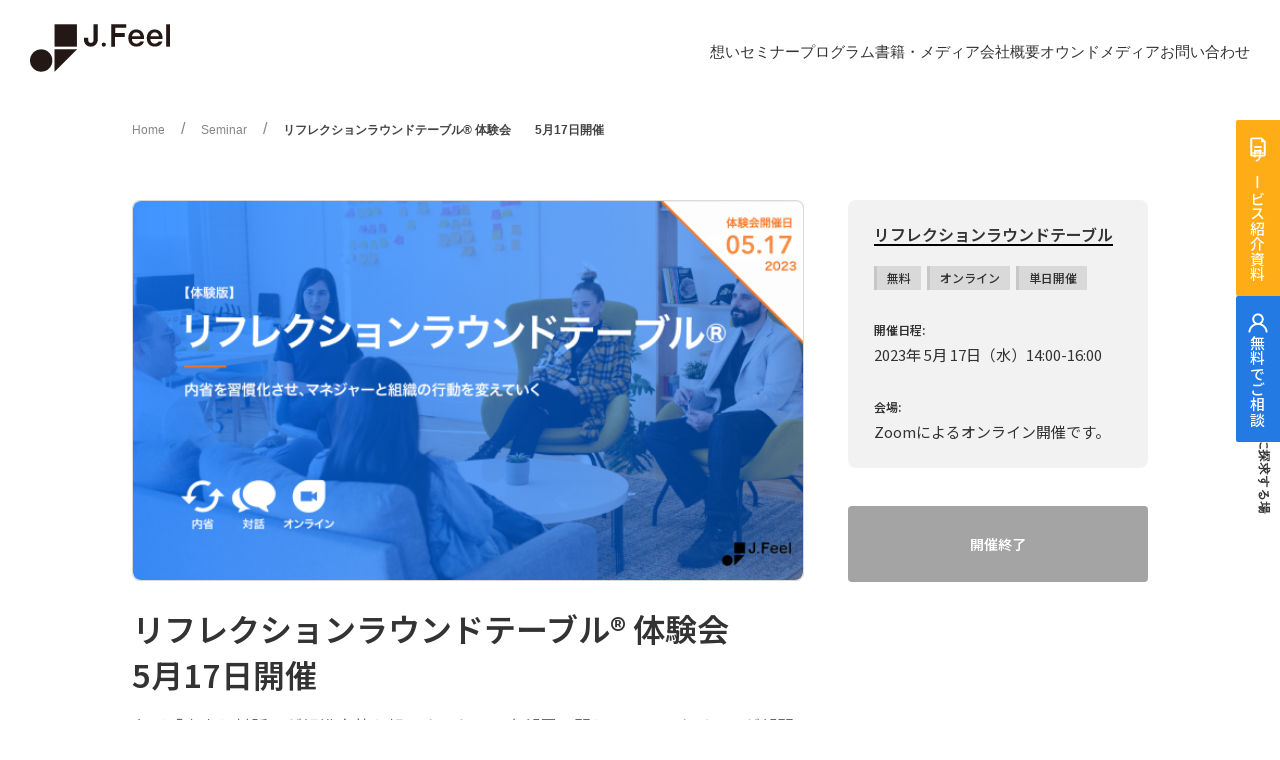

--- FILE ---
content_type: text/html; charset=UTF-8
request_url: https://www.j-feel.jp/seminar/x0c-k92ii4h4/
body_size: 85480
content:
<!DOCTYPE html><html><head><meta charSet="utf-8"/><meta http-equiv="x-ua-compatible" content="ie=edge"/><meta name="viewport" content="width=device-width, initial-scale=1, shrink-to-fit=no"/><meta name="generator" content="Gatsby 5.13.6"/><meta data-react-helmet="true" name="description" content=""/><meta data-react-helmet="true" name="keywords" content="管理職,研修,人材育成,マネジメント,リーダーシップ,組織活性化,OJT,不機嫌な職場,野田稔,高橋克徳,重光直之,ジェイフィール,リフレクションラウンドテーブル"/><meta data-react-helmet="true" charSet="utf-8"/><meta data-react-helmet="true" name="Author" content="J.Feel"/><meta data-react-helmet="true" name="viewport" content="width=device-width, initial-scale=1.0"/><meta data-react-helmet="true" http-equiv="content-Type" content="text/html;charset=utf-8"/><meta data-react-helmet="true" http-equiv="content-script-type" content="text/javascript"/><meta data-react-helmet="true" http-equiv="content-style-type" content="text/css"/><meta data-react-helmet="true" name="robots" content="all"/><meta data-react-helmet="true" property="og:type" content="article"/><meta data-react-helmet="true" property="og:title" content="セミナー　詳細 | J.Feel"/><meta data-react-helmet="true" property="og:description" content="人と組織と社会のつながりを再生し、未来へつなぐ。 株式会社ジェイフィール"/><meta data-react-helmet="true" property="og:url" content="https://www.j-feel.jp/seminar/x0c-k92ii4h4/"/><meta data-react-helmet="true" property="og:site_name" content="j-feel.jp"/><meta data-react-helmet="true" property="og:image" content="https://www.j-feel.jp/images/sns-thumbnail/jfeel.jpg"/><meta data-react-helmet="true" name="twitter:card" content="summary"/><meta data-react-helmet="true" name="twitter:site" content="@JFEELofficial"/><meta data-react-helmet="true" name="twitter:title" content="セミナー　詳細 | J.Feel"/><meta data-react-helmet="true" name="twitter:description" content="人と組織と社会のつながりを再生し、未来へつなぐ。 株式会社ジェイフィール"/><meta data-react-helmet="true" name="twitter:image" content="https://www.j-feel.jp/images/sns-thumbnail/jfeel.jpg"/><meta data-react-helmet="true" name="twitter:url" content="https://www.j-feel.jp/seminar/x0c-k92ii4h4/"/><style data-href="/styles.ac13879608239c90ea1a.css" data-identity="gatsby-global-css">@media screen and (min-width:787.1px){body{min-height:100%}html{word-break:break-all}*{-webkit-overflow-scrolling:touch}html{color:#444;font-family:Noto Sans JP,Helvetica Neue,Arial,Hiragino Kaku Gothic ProN,Hiragino Sans,Meiryo,sans-serif;font-size:16px;line-height:normal}article,aside,details,figcaption,figure,footer,header,hgroup,nav,section{display:block}audio,canvas,video{*zoom:1;display:inline-block;*display:inline}[hidden],audio:not([controls]){display:none}html{-webkit-text-size-adjust:100%;-ms-text-size-adjust:100%;word-wrap:break-word}body{margin:0}h1,h2,h3,h4,h5,h6{font-size:100%;font-weight:400;margin:0}blockquote,dd,dl,figure,p{margin:0}hr{box-sizing:content-box;color:inherit;height:auto}pre{word-wrap:break-word;font-family:monospace,sans-serif;margin:0;white-space:pre-wrap}ol,ul{margin:0;padding:0}li{list-style:none}a:focus{outline:thin dotted}a:active,a:hover{outline:0}a:hover{cursor:pointer}b,strong{font-weight:700}small{font-size:85%}q{quotes:none}abbr[title]{border-bottom:1px dotted}mark{background-color:#ff0;color:#000}sub,sup{font-size:85%;line-height:0;position:relative;vertical-align:baseline}sub{bottom:-.25em}sup{top:-.5em}br{letter-spacing:0}img{-ms-interpolation-mode:bicubic;border:0}svg:not(:root),table{overflow:hidden}table{border-spacing:0;box-sizing:border-box;-moz-box-sizing:border-box;-webkit-box-sizing:border-box}caption,td,th{padding:0;text-align:left}td,th{box-sizing:border-box;-moz-box-sizing:border-box;-webkit-box-sizing:border-box;vertical-align:top}th{font-weight:400}form{margin:0}fieldset{border:0;margin:0;padding:0}legend{border:0;*margin-left:-7px}button,input,select,textarea{color:inherit;font-family:inherit;font-size:100%;margin:0}button,input{line-height:normal;vertical-align:inherit;*vertical-align:middle}button::-moz-focus-inner,input::-moz-focus-inner{border:0;padding:0}input[type=search]{-webkit-appearance:textfield;box-sizing:content-box}input[type=search]:focus{outline-offset:-2px}input[type=search]::-webkit-search-decoration{-webkit-appearance:none}input[type=checkbox],input[type=radio]{box-sizing:border-box;-moz-box-sizing:border-box;-webkit-box-sizing:border-box;padding:0}button,input[type=button],input[type=reset],input[type=submit]{-webkit-appearance:button;cursor:pointer;*overflow:visible}select{background-color:inherit;line-height:normal}textarea{*font-family:sans-serif;overflow:auto;vertical-align:top}button{outline:0}.sp_only{display:none!important}.pc_only{display:block}body{-webkit-text-size-adjust:100%}*{color:#333;font-family:Noto Sans JP,Hiragino Sans,Hiragino Kaku Gothic ProN,Helvetica Neue,Helvetica,Arial,sans-serif;font-size:16px;font-weight:400;margin:0;padding:0}@font-face{font-family:Hiragino Sans,Noto Sans JP;font-weight:100;src:local(HiraginoSans-W1)}@font-face{font-family:Hiragino Sans,Noto Sans JP;font-weight:200;src:local(HiraginoSans-W2)}@font-face{font-family:Hiragino Sans,Noto Sans JP;font-weight:400;src:local(HiraginoSans-W3)}@font-face{font-family:Hiragino Sans,Noto Sans JP;font-weight:400;src:local(HiraginoSans-W4)}@font-face{font-family:Hiragino Sans,Noto Sans JP;font-weight:500;src:local(HiraginoSans-W5)}@font-face{font-family:Hiragino Sans,Noto Sans JP;font-weight:600;src:local(HiraginoSans-W6)}@font-face{font-family:Hiragino Sans,Noto Sans JP;font-weight:700;src:local(HiraginoSans-W7)}@font-face{font-family:Hiragino Sans,Noto Sans JP;font-weight:800;src:local(HiraginoSans-W8)}@font-face{font-family:Hiragino Sans W9;font-weight:900;src:local(HiraginoSans-W9)}@font-face{font-family:Montserrat ExtraBold;font-weight:800;src:local(Montserrat-ExtraBold)}img{max-width:100%}a{text-decoration:none}.contents_01{box-sizing:border-box;-moz-box-sizing:border-box;-webkit-box-sizing:border-box;clear:both;margin:0 auto;width:1015px}.inner_title,.top .seminarArea .inner_title{display:flex}.inner_title.no_flex{display:block}.inner_title_in{margin-left:0!important;max-width:82%;max-width:max-content!important;min-width:auto!important}.inner_title .maintitle{margin-bottom:8px}.inner_title .maintitle span{line-height:1}.inner_title h5.maintitle{padding-bottom:0}.inner_title h5.maintitle_left span a{background:none;color:#333;display:block;font-family:Montserrat,sans-serif;font-size:20px;line-height:1.4em}.bnr_box a{background:#f2f2f2 url(/images/pc/common/page.png) no-repeat;background-position:98.5% 89%;background-size:23px;display:block;height:117px;margin-top:20px;position:relative;width:100%}.bnr_box a span{font-size:14px;font-weight:500;padding:0 5%;position:absolute;text-align:center;text-decoration:underline;top:50%;transform:translateY(-50%);width:90%}.cnt_box>div p code,.newsletter_list>div p code{background-color:#fff;border:1px solid #ddd;border-radius:3px;color:#ff357f;font-size:.85em;margin:0 2px;padding:2px 4px}.contents_01 .publication_wrap .cnt_box div a,.newsletter_list>div a{text-decoration:underline}.contents_01 .publication_wrap .cnt_box .bnr_madia a{background:#f2f2f2;background:#f2f2f2 url(/images/pc/common/page.png) no-repeat;background-position:99% 91%;background-size:24px;display:block;margin:0 auto 40px;padding:40px;text-align:center;text-decoration:underline}.contents_01 .publication_wrap .cnt_box .bnr_madia span{display:block;font-size:14px;text-align:center}.program-post .contents_box{background:#f2f2f2;border-radius:8px;height:182px;overflow:hidden;position:relative;width:325px}.program-post .flex_contents .contents_box img{height:auto;max-height:142px;max-width:285px;width:auto}.program-post .detail .contents_box{height:379px;padding:0;text-align:center;width:670px}.program-post .detail .contents_box img{background:none;margin:0;max-height:90%;max-width:100%;position:absolute;top:50%;transform:translate(-50%,-50%)}.detail .contents_box.mv_box img{max-height:100%}.program .program_tag a{border:1px solid #666;border-radius:20px;color:#666;font-size:12px;height:27px;line-height:27px;margin-bottom:10px;margin-right:8px;padding:0 12px;text-decoration:none;transition:.3s ease}.program .program_tag a:hover{background:#666;color:#fff}.program .filter_reset span{color:#666;cursor:pointer;font-family:Hiragino Kaku Gothic Pro;font-size:13px;font-style:normal;font-weight:600;line-height:13px;margin-top:11px;padding-left:24px;position:relative}.program .filter_reset span:before{content:url(/images/reset.svg);margin-left:-28px;margin-top:-4px;position:absolute}.program-post .category_title a{border-bottom:2px solid #000;display:inline-block;font-family:Montserrat,sans-serif;font-size:20px;font-weight:700;margin:0 auto 33px;text-align:center;text-decoration:none!important}.newsletter_entry a{background:#199f4d;border-radius:8px;color:#fff;display:block;font-size:16px;font-weight:700;font-weight:500;height:80px;line-height:80px;text-align:center;text-decoration:none}.newsletter_entry a:hover{color:#fff;text-decoration:none;width:355px}.newsletter_entry a:after{border:0;border-right:2px solid #fff;border-top:2px solid #fff;content:"";height:6px;margin-top:-4px;position:absolute;right:10%;top:49%;transform:rotate(45deg);width:6px}.newsletter_post .category_title a{border-bottom:2px solid #000;display:inline-block;font-family:Montserrat,sans-serif;font-size:20px;font-weight:700}.reception_btn a{background:#199f4d;border:5px solid #199f4d;font-weight:800;height:66px;line-height:66px;width:290px}.reception_btn a,.semiar_now_btn a{border-radius:8px;color:#fff;display:inline-block;text-align:center;text-decoration:none}.semiar_now_btn a{background:#d6d6d6}.semiar_now_btn a,.seminar_close_btn a{font-weight:700;height:76px;line-height:76px;width:300px}.seminar_close_btn a{background:#a5a4a4;border-radius:8px;color:#fff;display:inline-block;text-align:center;text-decoration:none}.philosophy .contents_wrap .philosophy_cnt_r .flex_contents .step_box a{-webkit-font-smoothing:antialiased;-moz-osx-font-smoothing:grayscale;align-items:center;border:6px solid #333;border-radius:10px;color:#666;display:flex;flex-direction:column;flex-wrap:wrap;height:185px;justify-content:center;margin:0;padding:0 10px;text-decoration:none;transition:.3s;width:300px}.philosophy .contents_wrap .philosophy_cnt_wrap .philosophy_ttl_l{box-sizing:border-box;-moz-box-sizing:border-box;-webkit-box-sizing:border-box;display:block;margin-right:20px;width:300px}.philosophy .contents_wrap .philosophy_cnt_wrap .philosophy_cnt_r{min-width:703px}.recruit .step_box{border:6px solid #333;border-radius:15px;color:#333;display:inline-block;font-family:Montserrat,sans-serif;font-size:32px;font-weight:700;font-weight:600;height:155px;margin-bottom:120px;padding-top:100px;text-align:center;text-decoration:none;transition:.3s;width:476px}.philosophy .contents_wrap{margin:107px auto 0}.philosophy .inner_title{clear:both;margin-bottom:0;padding:0}.philosophy .inner_title .inner_title_in{box-sizing:border-box;-moz-box-sizing:border-box;-webkit-box-sizing:border-box;margin:auto auto auto 0;padding:0;position:relative}.philosophy .inner_title .maintitle{-webkit-font-smoothing:antialiased;-moz-osx-font-smoothing:grayscale;border-left:none;font-style:normal;font-weight:700;line-height:1.4;text-align:left}.philosophy .inner_title .maintitle span{background:none;color:#000;display:block;font-family:Montserrat,sans-serif;font-size:40px;line-height:1}.philosophy .inner_title .subtitle{-webkit-font-smoothing:antialiased;-moz-osx-font-smoothing:grayscale;clear:both;color:#fff;font-weight:700;line-height:1.3;margin:0 auto;padding:0;text-align:left}.philosophy .inner_title .subtitle span{font-size:14px;text-align:left}.philosophy .contents_wrap .philosophy_cnt_r .cnt_wrap .read_bold{font-size:18px;font-weight:500;line-height:1.8;margin:80px 0}.philosophy .contents_wrap{box-sizing:border-box;-moz-box-sizing:border-box;-webkit-box-sizing:border-box;clear:both;margin:0 auto;padding-top:120px;width:100%}.philosophy .contents_wrap:nth-child(2){margin:90px auto 0}.philosophy .contents_wrap:nth-child(3){margin:60px auto 0}.philosophy .contents_in{clear:both;margin:0 auto;min-width:1016px;position:relative;width:1016px}.philosophy .contents_in,.philosophy .contents_wrap .philosophy_cnt_wrap{box-sizing:border-box;-moz-box-sizing:border-box;-webkit-box-sizing:border-box}.philosophy .contents_wrap .philosophy_cnt_wrap{display:flex;justify-content:space-between}.philosophy .contents_wrap .philosophy_cnt_wrap .philosophy_ttl_l .inner_title.fixed{position:sticky;z-index:1}.philosophy .contents_wrap .philosophy_cnt_wrap .philosophy_ttl_l .inner_title.fixed.mission{margin-bottom:494px;padding-top:82px;position:sticky;top:170px}.philosophy .contents_wrap .philosophy_cnt_wrap .philosophy_ttl_l .inner_title.method{padding-top:82px}.philosophy .contents_wrap .philosophy_cnt_wrap .philosophy_ttl_l .inner_title.fixed.symbol{margin-bottom:605px;padding-top:82px;position:sticky;top:170px}.philosophy .contents_wrap .philosophy_cnt_r .cnt_wrap{width:703px}.philosophy .contents_wrap .philosophy_cnt_r .cnt_wrap .read_ttl{font-size:28px;font-weight:500;line-height:1;margin-bottom:20px}.philosophy .contents_wrap .philosophy_cnt_r .cnt_wrap p{font-size:16px;font-weight:400;line-height:2}.philosophy .contents_wrap .philosophy_cnt_r .cnt_wrap p.annotation{font-size:14px;font-weight:400;line-height:2;margin-bottom:24px}.philosophy .contents_wrap .philosophy_cnt_r .cnt_wrap p.annotation:last-of-type{margin-bottom:120px}.philosophy .contents_wrap .philosophy_cnt_r .cnt_wrap p.annotation span{font-size:14px;font-weight:600;line-height:2}.philosophy .contents_wrap .philosophy_cnt_r .flex_wrap{display:flex;flex-wrap:wrap;justify-content:space-between;margin:0 auto}.philosophy .contents_wrap .philosophy_cnt_r .flex_wrap::-webkit-scrollbar{display:none}.philosophy .contents_wrap .philosophy_cnt_r .flex_wrap.step_wrap .flex_contents{width:332px}.philosophy .contents_wrap .philosophy_cnt_r .flex_contents .step_box{margin-bottom:40px}.philosophy .contents_wrap .philosophy_cnt_r .flex_contents .step_box a:hover{box-shadow:0 25px 30px -20px rgba(0,0,0,.3)}.philosophy .contents_wrap .philosophy_cnt_r .flex_contents .step_box p{font-size:22px;font-weight:600;line-height:1.5;margin-top:-4px;padding-bottom:10px;text-align:center}.philosophy .contents_wrap .philosophy_cnt_r .flex_contents .step_box span{clear:both;color:#666;font-size:14px;font-weight:400;line-height:1.5;text-align:center;width:100%}.philosophy .contents_wrap .philosophy_cnt_r .cnt_wrap .logo_Img,.philosophy .contents_wrap .philosophy_cnt_r .cnt_wrap p.read{margin-bottom:40px}.philosophy .contents_wrap #symbol_ttl .cnt_wrap p.read{line-height:1.8;margin-bottom:48px}.philosophy .contents_wrap .philosophy_cnt_r .cnt_wrap dl.philosophy_detail{margin-bottom:50px}.philosophy .contents_wrap .philosophy_cnt_r .cnt_wrap dl.philosophy_detail:last-of-type{margin-bottom:48px}.philosophy .contents_wrap .philosophy_cnt_r .cnt_wrap dl.philosophy_detail dt{border-bottom:3px solid #3e3939;font-size:18px;font-weight:500;margin-bottom:25px}.philosophy .contents_wrap .philosophy_cnt_r .cnt_wrap dl.philosophy_detail dd{font-size:16px;font-weight:400;line-height:2}.philosophy .m_btm0{margin-bottom:0}.philosophy .scroll_x{overflow-x:auto!important}body{font-family:Noto Sans JP,Hiragino Sans,Hiragino Kaku Gothic ProN,sans-serif,Helvetica Neue,Helvetica,Arial}a{color:#333}a:active,a:focus{outline:0}.sp_only{display:none}.breadcrumb{left:50%;max-width:1440px;min-width:1016px;padding-top:0;position:absolute;top:120px;transform:translateX(-50%);z-index:1}.breadcrumb,.breadcrumb a{color:#878787;font-family:Helvetica;font-size:12px;font-weight:400}.breadcrumb a{text-decoration:none}.breadcrumb a.current{color:#444;font-size:12px;font-weight:700;text-decoration:none}.note_breadcrumb{margin:12px 0 40px;position:relative;width:100%;z-index:1}.note_breadcrumb,.note_breadcrumb a{color:#878787;font-family:Helvetica;font-size:12px;font-weight:400}.note_breadcrumb a{text-decoration:none}.note_breadcrumb a.current{color:#444;font-size:12px;font-weight:700;text-decoration:none}.path.fixed{left:10px;padding-top:0;position:absolute;top:100px;white-space:nowrap;width:auto;z-index:1}.path .left_navi .vertical{text-orientation:sideways;writing-mode:vertical-rl}.path .left_navi .vertical,.path .left_navi a{color:#878787;font-family:Helvetica;font-size:12px;font-weight:400}.path .left_navi a{text-decoration:none}.path .left_navi a.current{color:#444;font-family:Helvetica;font-size:12px;font-weight:700;text-decoration:none}.page_title.fixed{line-height:12px;padding-top:0;position:relative;position:absolute;right:10px;top:100px;width:auto;z-index:1}.page_title .right_page_ttl{font-family:Helvetica,Helvetica Neue;font-weight:700;letter-spacing:.05rem;width:100%;writing-mode:vertical-lr;-ms-writing-mode:tb-lr}.page_title .right_page_ttl .vertical{float:left;font-family:Helvetica;font-size:12px;font-weight:700;width:100%;writing-mode:vertical-rl}.page_title .right_page_ttl .vertical:before{background-color:#333;content:"";display:inline-block;height:80px;position:relative;top:-10px;transform:rotate(180deg);width:1px}.page_title .right_page_ttl .txt{display:block;float:left;font-family:Helvetica;font-size:12px;font-weight:700;text-orientation:sideways;top:370px}.wrapper{margin:0 auto;padding-top:100px}.wrapper,.wrapper_contents{box-sizing:border-box;-moz-box-sizing:border-box;-webkit-box-sizing:border-box;clear:both;position:relative;width:100%}.wrapper_contents{align-items:flex-start;display:flex;flex-flow:row nowrap;justify-content:flex-start;margin:auto}.main{box-sizing:border-box;-moz-box-sizing:border-box;-webkit-box-sizing:border-box;margin:0 auto;min-width:1016px;position:relative;width:1016px}.contents{margin:auto;width:100%}.contents,.contents_in{box-sizing:border-box;-moz-box-sizing:border-box;-webkit-box-sizing:border-box;clear:both}.contents_in{margin:0 auto;position:relative}.contents_in:after{clear:both;content:" ";display:block}.first_read{padding:0}.contents_in.mw_700,.mw_700 .contents_in{max-width:700px}.contents_in.mw_800,.mw_800 .contents_in{max-width:800px}.contents_in.mw_900,.mw_900 .contents_in{max-width:900px}.contents_in.mw_1000,.mw_1000 .contents_in{max-width:1000px}.contents_in.mw_1100,.mw_1100 .contents_in{max-width:1100px}.contents_in.mw_1200,.mw_1200 .contents_in{max-width:1200px}.contents_in.mw_max,.mw_max .contents_in{max-width:9999px}.contents .main,.contents .main_l,.contents .main_r{box-sizing:border-box;-moz-box-sizing:border-box;-webkit-box-sizing:border-box;overflow:hidden;padding-bottom:30px;width:100%}.contents .main_l,.contents .main_r{width:calc(100% - 300px)}.contents .main_r{float:right;margin-left:40px}.contents .main_l{float:left;margin-right:40px}.contents .aside{overflow:hidden;padding:0;width:250px}.note_title{clear:both;float:left;margin-bottom:0;padding:0;position:relative}.read_more{box-sizing:border-box;cursor:default;margin:auto 0 auto auto;position:relative}.read_more a{align-items:center;display:flex;flex-wrap:wrap;font-family:Montserrat,sans-serif;font-size:15px;font-style:normal;font-weight:500;height:auto;justify-content:flex-start;line-height:1;min-width:80px;right:0;text-decoration:none}.read_more a:after{background:url(/images/pc/common/arrow.svg) #fff;background-position:50% 50%;background-repeat:no-repeat;border:1px solid #d8d8d8;border-radius:30px;box-sizing:border-box;content:"";height:48px;left:1180px;margin-left:12px;top:481px;transition:.3s ease;width:48px}.read_more a:hover:after{background:url(/images/pc/common/arrow_on.svg) #0fa36a;background-position:50% 50%;background-repeat:no-repeat;border:none;content:""}.community_more,.more{box-sizing:border-box;cursor:default;margin:auto 0 auto auto;position:relative}.community_more a,.more a{align-items:center;display:flex;flex-wrap:wrap;height:auto;justify-content:flex-start;line-height:1;min-width:80px;right:0;text-decoration:none}.community_more a,.community_more a span,.more a,.more a span,.read_more a span{font-family:Montserrat,sans-serif;font-size:15px;font-style:normal;font-weight:500;text-decoration:none!important}.community_more a:after,.more a:after{background:url(/images/pc/common/arrow.svg) #fff;background-position:50% 50%;background-repeat:no-repeat;border:1px solid #d8d8d8;border-radius:30px;box-sizing:border-box;content:"";height:48px;left:1180px;margin-left:12px;top:481px;transition:.3s ease;width:48px}.community_more a:hover:after,.more a:hover:after{background:url(/images/pc/common/arrow_on.svg) #0fa36a;background-position:50% 50%;background-repeat:no-repeat;border:none;content:""}.flex_contents a,.publication_box a{text-decoration:none!important}.contents.seminarArea{margin:0 auto 80px;width:100%}.contents.seminarArea,.seminarArea .contents_in{box-sizing:border-box;-moz-box-sizing:border-box;-webkit-box-sizing:border-box;clear:both}.seminarArea .contents_in{margin:auto;min-width:1016px;position:relative;width:1016px!important}.seminarArea .inner_title{clear:both;margin-bottom:40px!important;margin-top:80px;padding:0}.seminarArea .inner_title .inner_title_in{box-sizing:border-box;-moz-box-sizing:border-box;-webkit-box-sizing:border-box;margin:auto;margin-left:0!important;max-width:max-content!important;min-width:auto!important;padding:0;padding-bottom:0!important;position:relative}.seminarArea .inner_title .maintitle{-webkit-font-smoothing:antialiased;-moz-osx-font-smoothing:grayscale;border-left:none;font-style:normal;font-weight:700;margin-bottom:8px;text-align:left}.inner_title .maintitle span{background:none;color:#000;display:block;font-family:Montserrat,sans-serif;font-size:40px;font-weight:700}.contents.seminarArea .inner_title .maintitle span{line-height:1em!important}.seminarArea .inner_title h4.maintitle span{font-family:Montserrat,sans-serif;font-size:40px}.seminarArea .inner_title .subtitle{-webkit-font-smoothing:antialiased;-moz-osx-font-smoothing:grayscale;clear:both;color:#fff;font-weight:700;line-height:1.3em;margin:0 auto;padding:0;position:relative;text-align:left}.contents.seminarArea .inner_title .subtitle span,.inner_title .subtitle span,.program-area .inner_title .subtitle span{color:#666;display:block;font-size:14px;font-weight:400;line-height:1.3em;padding-left:13px;position:relative;text-align:left}.inner_title .subtitle span:before,.seminarArea .inner_title .subtitle span:before{content:"/";margin-left:-12px;position:absolute}.seminarArea .contents_box{border:.5px solid rgba(0,0,0,.1);border-radius:8px;height:365px;overflow:hidden;position:relative;width:650px}.seminarArea .grid_contents:nth-of-type(2) .contents_box,.seminarArea .grid_contents:nth-of-type(3) .contents_box{border-radius:8px;height:182px;overflow:hidden;position:relative;width:325px}.dayicon,.publication_wrap .dayicon{background:#f5f5f5;border-left:3px solid #d9d9d9;color:#333;display:inline-block;font-size:12px;height:24px;line-height:24px;margin-right:6px;margin-top:12px;padding:0 10px;text-align:left;width:auto}.contents_box .dayicon:nth-of-type(2){left:150px}.contents_box .dayicon:nth-of-type(3){left:280px}.grid_contents:nth-of-type(2) .contents_box .dayicon:nth-of-type(3),.grid_contents:nth-of-type(3) .contents_box .dayicon:nth-of-type(3),.inner_category_title .contents_box .dayicon:nth-of-type(3),.seminarArea .contents_box .dayicon:nth-of-type(3){left:20px;top:50px}.middle_category_icon{border-radius:20px;color:#fff!important;display:inline-block;font-size:12px!important;height:24px;line-height:24px;margin-top:12px;min-width:75px;padding:0 15px;text-align:center;width:auto}.publication_wrap .reception,.reception{color:#199f4d;font-size:14px;margin-bottom:6px;padding-left:12px;position:relative;text-align:left;width:100%}.publication_wrap .reception:before,.reception:before{background:#199f4d;border-radius:50%;content:"";height:8px;left:0;position:absolute;top:50%;transform:translateY(-50%);width:8px}.reception.closing{color:#f0b707}.reception.end{color:#707070}.publication_wrap .reception.closing:before,.reception.closing:before{background:#f0b707;border-radius:50%;content:"";height:8px;left:0;position:absolute;top:50%;transform:translateY(-50%);width:8px}.publication_wrap .reception.end:before,.reception.end:before{background:#707070;border-radius:50%;content:"";height:8px;left:0;position:absolute;top:50%;transform:translateY(-50%);width:8px}.seminarArea .seminar_title{font-size:16px;margin:24px 0 18px;max-width:650px}.seminar_title{font-weight:600}.seminarArea .flex_contents .seminar_title,.seminarArea .grid_contents:nth-of-type(2) .seminar_title,.seminarArea .grid_contents:nth-of-type(3) .seminar_title{font-size:16px;font-weight:500;margin:12px 0}.data{color:#0f5ca3;font-size:14px;font-style:normal;font-weight:400;line-height:130%;margin-top:16px}.seminarArea .flex_wrap{display:flex;flex-wrap:wrap;justify-content:space-between;margin-top:0!important;width:1016px!important}.seminarArea .flex_wrap:after{content:"";display:block;height:0;width:325px}.seminarArea .flex_contents{width:325px!important}.seminarArea .flex_contents .contents_box{background:#fff;border-radius:8px;height:182px;overflow:hidden;padding:0;position:relative;width:325px}.seminarArea .flex_contents .contents_box:hover{opacity:.8}.seminarArea .flex_wrap .flex_contents:nth-of-type(n+4){margin-top:60px}.flex_wrap.note:before{content:"";display:block;height:0;order:1;width:240px}.contents_02{box-sizing:border-box;-moz-box-sizing:border-box;-webkit-box-sizing:border-box;clear:both;margin:0 auto;width:840px}.contents_02 .read_box.gray{background:#f6f6f6;font-size:14px;line-height:2;padding:40px;width:100%}.contents_02 .community_wrap{margin:0 auto 80px}.contents_02 .community_wrap .community_box{align-items:flex-start;display:flex;flex-wrap:wrap;justify-content:space-between}.contents_02 .community_wrap .community_box li{font-size:16px;line-height:2;margin-bottom:50px;text-align:center;width:210px}.contents_box .note_box_img{border-radius:8px;display:block;height:182px;overflow:hidden;position:relative;width:325px}.flex_contents .contents_box .note_box_img img{border-radius:8px;height:182px;object-fit:cover;width:325px}.box .inner_title{clear:both;margin-bottom:32px;margin-top:30px;padding:0;text-align:center}.box .inner_title .inner_title_in{box-sizing:border-box;-moz-box-sizing:border-box;-webkit-box-sizing:border-box;margin:auto;margin-left:auto!important;max-width:100%!important;padding:0;position:relative;width:100%}.box .inner_title .maintitle{-webkit-font-smoothing:antialiased;-moz-osx-font-smoothing:grayscale;border-bottom:4px solid #fff;border-left:none;font-style:normal;font-weight:700;line-height:30px}.box .inner_title .maintitle span{background:none;color:#fff;display:block;font-family:Montserrat,sans-serif;font-size:24px;line-height:1em!important;margin:0 0 14px}.box .inner_title .subtitle{-webkit-font-smoothing:antialiased;-moz-osx-font-smoothing:grayscale;clear:both;color:#fff;font-weight:700;line-height:1.3em;margin:0 auto;padding:0}.box .subtitle span{color:#fff;font-size:12px;font-weight:600;line-height:1.3em;padding-left:unset;position:unset;text-align:center}.box .subtitle span:before{display:none}.catch_note .subtitle span{font-size:12px;line-height:1.3em;text-align:center}.contents_articleArea{background:#483e3b;box-sizing:border-box;-moz-box-sizing:border-box;-webkit-box-sizing:border-box;clear:both;margin:0 calc(50% - 50vw) 80px!important;padding:50px 0 60px;width:100vw!important}.articleArea_wrap ul.articleArea_box{align-items:flex-start;display:flex;flex-wrap:wrap;justify-content:space-between}.articleArea_wrap ul.articleArea_box li.box{box-sizing:border-box;width:50%}.articleArea_wrap ul.articleArea_box li.tag{padding-right:20px;width:50%}.articleArea_wrap ul.articleArea_box li.box.articles{padding-left:20px;padding-right:0}.articleArea_wrap ul.articleArea_box li.box ul{display:flex;flex-wrap:wrap;width:100%}.articleArea_wrap ul.articleArea_box li.box ul.in_box{padding:0 20px}.articleArea_wrap ul.articleArea_box li.box ul.in_box>li{width:100%}.articleArea_wrap ul.articleArea_box li.box ul.in_box li li{line-height:1;margin-bottom:20px;padding-right:20px}.articleArea_wrap ul.articleArea_box li.box ul.in_box li a{color:#fff;font-size:15px;font-weight:700}.articleArea_wrap ul.articleArea_box li.box ul.in_box li a:last-child{padding-right:0}.articleArea_wrap ul.articleArea_box li.box div.box_wrap p.articles,.articleArea_wrap ul.articleArea_box li.box div.box_wrap p.articles a{margin-top:-3px}.flex_ttl{margin-bottom:20px;position:relative}.case_study_more,.column_more,.culture_more{background:#fff;box-sizing:border-box;cursor:default;float:left;margin-right:0;padding-top:6px!important}.case_study_more a,.column_more a,.culture_more a{align-items:center;border-radius:50px;display:flex;font-size:14px;font-weight:600;height:auto;justify-content:center;line-height:normal;padding:11.5px 0!important;position:absolute;right:0;text-decoration:none;transition:.3s;width:209px!important}.case_study_more a{border:4px solid #ce8686!important;color:#ce8686}.case_study_more a:hover{background:#ce8686;color:#fff}.column_more a{border:4px solid #80a2cd!important;color:#80a2cd}.column_more a:hover{background:#80a2cd;color:#fff}.culture_more a{border:4px solid #199f4d!important;color:#199f4d}.case_study_more a:after,.column_more a:after,.culture_more a:after{border:0;content:"";height:6px;margin-top:-4px;position:absolute;right:10%;top:50%;transform:rotate(45deg);width:6px}.culture_more a:hover{background:#199f4d;color:#fff}.case_study_more a:after{border:0;border-right:2px solid #ce8686;border-top:2px solid #ce8686;content:"";height:6px;margin-top:-4px;position:absolute;right:10%;top:50%;transform:rotate(45deg);width:6px}.column_more a:after{border-right:2px solid #80a2cd;border-top:2px solid #80a2cd}.culture_more a:after{border-right:2px solid #199f4d;border-top:2px solid #199f4d}.case_study_more a:hover:after,.column_more a:hover:after,.culture_more a:hover:after{border:0;border-right:2px solid #fff;border-top:2px solid #fff;content:"";height:6px;margin-top:-4px;position:absolute;right:10%;top:50%;transform:rotate(45deg);width:6px}.flex_wrap.note_box{clear:both;display:flex;flex-wrap:wrap;justify-content:space-between;margin-bottom:80px}.flex_wrap.note_box:last-child{margin-bottom:120px;margin-top:40px}.flex_wrap.note_box:before{content:"";display:block;height:0;order:1;width:325px}.articleArea_wrap ul.articleArea_box li.box div.box_wrap{box-sizing:border-box;display:flex;margin:0 auto 20px;padding:0 20px}.articleArea_wrap ul.articleArea_box li.box div.box_wrap .articleImg{border-radius:8px;float:left;height:88px;margin-right:16px;max-width:100%;width:157px}.articleArea_wrap ul.articleArea_box li.box div.box_wrap .articleImg a{background:#f2f2f2;border-radius:8px;display:block;height:88px;max-width:100%;overflow:hidden;position:relative;width:157px}.flex_wrap.note{clear:both;display:flex;flex-wrap:wrap;justify-content:space-between;margin-top:80px}.flex_contents .contents_box .single{border-radius:20px;color:#fff;display:inline-block;font-size:12px;height:26px;line-height:26px;margin:12px 0 0!important;min-width:auto!important;padding:0 15px;text-align:center;width:auto}.flex_contents .contents_box .case_study_icon.single{background:#ce8686}.flex_contents .contents_box .column_icon.single{background:#80a2cd}.flex_contents .contents_box .culture_icon.single{background:#199f4d}.flex_wrap.note:after{content:"";display:block;width:325px}.flex_wrap.note .flex_contents a{color:#a8abb1}.flex_wrap.note_box .flex_contents{width:325px}.contents_02 .community_wrap .community_box li .community_box_img{border-radius:120px;display:block;height:210px;overflow:hidden;position:relative;text-align:center;text-decoration:none;width:210px}.contents_01 .community_wrap .community_box li{width:210px}.contents_01 .community_wrap .community_box li img,.contents_02 .community_wrap .community_box li .community_box_img img{border-radius:120px;height:210px;object-fit:cover;width:210px}.contents_02 .community_wrap .community_box li:nth-last-child(-n+3){margin-bottom:0}.contents_02 .community_wrap .community_box li:nth-of-type(3n){margin-right:0}.contents_02 .community_wrap .community_box span.fs12{color:#666;display:block;font-weight:400;line-height:1.5em}.articleArea_wrap ul.articleArea_box li.box div.box_wrap .articleImg a img{border-radius:8px;height:88px;object-fit:cover;width:157px}.seminarArea .flex_contents .contents_box img{border-radius:8px;height:182px;max-height:none;max-width:none;object-fit:cover;width:325px}.contents_02 .community_wrap .community_box li a{text-decoration:none}.articleArea_wrap ul.articleArea_box li.box div.box_wrap p.articles,.articleArea_wrap ul.articleArea_box li.box div.box_wrap p.articles a{color:#fff;text-decoration:none}.articleArea_wrap ul.articleArea_box li.box div.box_wrap .box{float:left;width:62%}.articleArea_wrap ul.articleArea_box li.box div.box_wrap .box .single{border-radius:20px;color:#fff;display:inline-block;font-size:12px;height:24px;line-height:24px;margin:6px 0 0!important;min-width:auto;padding:0 15px;text-align:center;width:auto}.articleArea_wrap ul.articleArea_box li.box div.box_wrap .box .case_study_icon.single{background:#ce8686}.articleArea_wrap ul.articleArea_box li.box div.box_wrap .box .column_icon.single{background:#80a2cd}.articleArea_wrap ul.articleArea_box li.box div.box_wrap .box .culture_icon.single{background:#199f4d}.gallery_area{background:#483e3b;display:block;height:auto;padding-bottom:80px;padding-top:80px}.header_in,.header_note_pc{position:relative}.header_in{height:auto;margin:0 auto;max-width:1016px;min-width:1016px;overflow:hidden}.header_in.note{align-items:end;display:flex;flex-wrap:wrap;justify-content:space-between;margin:auto auto 60px;width:100%}.header_in.note,.header_in.note .note_head_wrap{box-sizing:border-box;-moz-box-sizing:border-box;-webkit-box-sizing:border-box}.catch_note .catch_note_in{padding:39px 0!important}.header_in.note .note_head_wrap .w_logo{float:none;font-size:66px;font-weight:700;margin:0 0 20px;position:inherit;text-decoration:none}.header_in.note .w_logo span{color:#fff;display:block;font-size:15px;font-weight:400;margin-bottom:6px}.header_in.note .note_head_wrap .w_logo div{float:none;margin:0 0 20px 2px;position:inherit}.header_in.note .logo,.header_in.note .note_head_wrap .w_logo div{color:#fff;font-family:Montserrat,sans-serif;font-size:56px;font-weight:700;text-decoration:none}.header_in.note .logo{line-height:1}.header_in.note .logo:hover{opacity:.8;transition:.2s}.head_explanat{box-sizing:border-box;cursor:default;height:auto;margin:0}.head_explanat span{color:#fff;font-size:15px;font-weight:400;line-height:1.7}.header_in.note .quest_more{box-sizing:border-box;cursor:default;margin-right:0;margin-top:4px;position:relative}.header_in.note .quest_more a{align-items:center;background:#ce8686;border-radius:50px;color:#fff;display:flex;font-size:14px;font-weight:600;height:auto;justify-content:center;line-height:normal;padding:18px 0;text-decoration:none;transition:.3s;width:217px}.header_in.note .quest_more a:after{border:0;border-right:2px solid #fff;border-top:2px solid #fff;content:"";height:6px;position:absolute;right:10%;top:50%;transform:translateY(-50%) rotate(45deg);width:6px}.slick-slide{float:left;height:315px!important;padding:0 10px;width:560px!important}.slick-prev{left:20px!important;z-index:99}.slick-next{right:20px!important;z-index:99}.slick-next:before,[dir=rtl] .slick-prev:before{content:"→"}.gallery-cell a{border-radius:8px;display:block;height:315px;overflow:hidden;position:relative;width:560px}.slide-arrow{background-color:#333;bottom:0;height:0;margin:auto;position:absolute;top:0;width:0}.slick-next,.slick-prev{background:#fff!important;border-radius:20px!important;height:40px!important;width:40px!important}.slick-prev:before{border-bottom:3px solid #000;border-left:3px solid #000;left:15px}.slick-next:before,.slick-prev:before{height:12px;position:absolute;top:13px;transform:rotate(45deg)!important;width:12px}.slick-next:before{border-right:3px solid #000;border-top:3px solid #000;left:10px}.slick-next:before,.slick-prev:before{content:""!important}.slick-slide button{-webkit-appearance:none;appearance:none;outline:none;padding:0}.gallery-cell a img{border-radius:8px;left:0;position:absolute;top:0;z-index:-1}.gallery-cell a img,.gallery-cell img{height:100%;object-fit:cover;width:100%}.gallery-cell img{border-radius:15px}.flickity-page-dots{bottom:-55px;display:none;position:absolute}.flickity-page-dots .dot{background:#c7c7c7;border-radius:50%;cursor:pointer;display:inline-block;height:14px;margin:0 10px;opacity:1;width:14px}.flickity-page-dots .dot.is-selected{background:#7699c4}.flickity-prev-next-button{border-radius:0}.flickity-button{color:#969696}.flickity-prev-next-button.previous{left:15%}.flickity-prev-next-button.next{right:15%}.slide_box{box-sizing:border-box;height:315px;padding:20px 24px;width:100%}.slide_box .category_ico{background:#ce8686;border-radius:20px;color:#fff;display:inline-block;font-size:12px;height:26px;line-height:26px;padding:0 16px;text-align:center;width:auto}.slide_box .category_ico.case_study_icon{background:#ce8686}.slide_box .category_ico.column_icon{background:#80a2cd}.slide_box .category_ico.culture_icon{background:#199f4d}.slide_box .category_ico.interview_icon{background:#86b5ce}.slide_box .article_ttl{background-image:linear-gradient(0deg,rgba(0,0,0,.6),transparent);border-radius:8px;height:100%;left:0;position:absolute;top:0;width:560px}.slide_box .article_ttl span{-webkit-box-orient:vertical;-webkit-line-clamp:1;bottom:20px;box-sizing:border-box;color:#fff;display:-webkit-box;font-size:16px;left:20px;overflow:hidden;position:absolute;width:500px}.seminar_tag{margin-top:32px}.note_tag,.seminar_tag,.tag_list{display:flex;flex-wrap:wrap}.note_tag,.tag_list{margin-top:32px}.flex_contents .seminar_tag p,.note_tag a,.seminar_tag p,.tag_list a,.tag_list li{font-size:13px!important;font-weight:400!important;list-style:none!important;margin-left:0!important;margin-right:12px!important;width:auto!important}.tag_list li a{margin-right:0!important}.note_tag a,.seminar_tag p,.tag_list a{color:#a8abb1!important}.bm-burger-button,.bm-overlay{display:none}.detail .wrap_box .day_wrap img{height:40px;object-fit:cover;width:40px}.seminar .category_title{border-bottom:2px solid #000;display:inline-block;font-size:20px;margin:0 auto 56px;text-align:center}.category_title{font-family:Montserrat,sans-serif;font-weight:700}.community_more a{font-weight:600}.errer404_cnt_wrap p{color:#666;font-size:14px;font-weight:400}.note_tag,.seminar_tag,.tag_list{padding-left:0!important}.contents_01.component_publication .contents_in{box-sizing:border-box;clear:both;margin:0 auto;max-width:1016px;position:relative;width:auto}.contents_01.component_publication .contents_in .inner_title{clear:both!important;display:flex;margin-bottom:40px;margin-top:120px;padding:0!important}.contents_01.component_publication .contents_in .inner_title .inner_title_in{box-sizing:border-box;-moz-box-sizing:border-box;-webkit-box-sizing:border-box;margin-left:0!important;max-width:max-content!important;min-width:auto!important;overflow:hidden;padding:0!important;position:relative}.contents_01.component_publication .contents_in .inner_title .maintitle{-webkit-font-smoothing:antialiased;-moz-osx-font-smoothing:grayscale;border-left:none;font-style:normal;font-weight:700;line-height:1.4;margin-bottom:8px;text-align:left}.contents_01.component_publication .contents_in .inner_title .maintitle span{background:none!important;color:#000!important;display:block!important;font-family:Montserrat,sans-serif!important;font-size:40px!important;font-weight:700!important;line-height:1!important}.contents_01.component_publication .contents_in .inner_title .subtitle{-webkit-font-smoothing:antialiased;-moz-osx-font-smoothing:grayscale;clear:both;color:#fff;font-weight:700;line-height:1.3;margin:0 auto;padding:0;text-align:left}.contents_01.component_publication .contents_in .inner_title .subtitle span{color:#666;display:block;font-family:Hiragino Sans,Hiragino Kaku Gothic ProN,sans-serif,Helvetica Neue,Helvetica,Arial;font-size:14px;font-weight:400;line-height:1.3em;padding-left:13px;position:relative;text-align:left}.contents_01.component_publication .contents_in .inner_title .subtitle span:before{content:"/";display:block!important;margin-left:-12px;position:absolute}.contents_01.component_publication .contents_in .publication_wrap{margin:0 auto 120px;width:100%}.contents_01.component_publication .contents_in .publication_wrap .publication_box{width:100%}.contents_01.component_publication .contents_in .publication_wrap:last-of-type{margin:0 auto 160px}.contents_01.component_publication .contents_in .publication_wrap .publication_box{align-items:flex-start;display:flex;flex-wrap:wrap;justify-content:space-between}.contents_01.component_publication .contents_in .publication_wrap .publication_box li{font-size:15px;line-height:1.633;margin-bottom:0;text-align:center;width:auto}.contents_01.component_publication .contents_in .publication_wrap .publication_box li a{display:block;transition:all .3s}.contents_01.component_publication .contents_in .publication_wrap .publication_box li a:hover{opacity:.6}.contents_01.component_publication .contents_in .publication_wrap .publication_box li .box_gray{background:#f5f5f5;border-radius:8px;height:182px;margin-bottom:12px;padding:15px 0;width:325px}.contents_01.component_publication .contents_in .publication_wrap .publication_box.release li .box_gray{background:#d6d6d6;border-radius:8px;display:flex;height:182px;margin-bottom:12px}.contents_01.component_publication .contents_in .publication_wrap .publication_box li .box_gray img{align-items:center;display:block;height:auto;justify-content:center;margin:auto;max-height:100%;max-width:100%;width:auto}.contents_01.component_publication .contents_in .publication_wrap .publication_box li p{font-size:16px;font-weight:500;text-align:left;width:325px}.video-container{position:relative}.video-container .custom-play-button{align-items:center;background-color:#0fa36a;border-radius:10px;cursor:pointer;display:flex;height:60px;justify-content:center;left:50%;padding-left:4px;position:absolute;top:50%;transform:translate(-50%,-50%);width:76px;z-index:10}.video-container .custom-play-button .play-icon{border-bottom:12px solid transparent;border-left:20px solid #fff;border-top:12px solid transparent;height:0;width:0}.video-container video.dimmed{filter:brightness(70%);position:relative;z-index:1}.modal_close{align-items:center;cursor:pointer;display:flex;gap:8px;justify-content:space-between;margin-bottom:5px;margin-left:auto;width:-moz-fit-content;width:fit-content}.modal_close p{color:#fff;font-weight:400}}@media screen and (min-width:787.1px)and (min-width:787.1px){.header_pc{box-sizing:border-box;-moz-box-sizing:border-box;-webkit-box-sizing:border-box;clear:both;color:#333;height:auto!important;left:0;min-width:1016px;position:fixed;top:0;width:100%;z-index:20}.header_pc--unpinned{transform:translateY(-150%);z-index:20}.header_pc .header_pc_in{background:#fff;box-shadow:0 4px 24px rgba(0,0,0,.1);padding:19px 40px}.header_pc .header_pc_in,.header_pc .header_pc_in_transmission{align-items:center;box-sizing:border-box;-moz-box-sizing:border-box;-webkit-box-sizing:border-box;display:flex;height:100px!important;justify-content:space-between;margin:auto;min-width:1152px;overflow:visible;transition:all .4s}.header_pc .header_pc_in_transmission{background:hsla(0,0%,100%,0);padding:19px 30px}.headroom{left:0;right:0;top:0;z-index:20}.headroom--unfixed{position:relative;transform:translateY(0)}.headroom--scrolled{transition:transform .2s ease-in-out}.headroom--unpinned{position:fixed;transform:translateY(-110%)!important}.headroom--pinned{position:fixed;transform:translateY(0)}div#header{height:100px;margin:0 56px}.header_pc .logo-area{display:flex;flex-direction:column}.header_pc .w_logo{position:relative}.header_pc .logo img{width:140px}.header_pc .logo:hover{opacity:.8;transition:.2s}.header_pc .tagline{font-size:13px;left:calc(150px + 3%);line-height:1.3;position:absolute;top:18px}.header_pc .tagline.pc_only{display:none}.header_pc .tagline>span{color:#0fa36a;font-size:14px}.header_pc .tagline>.play_text,.header_pc .tagline>.play_text span{color:#0f5ca3;font-size:14px;margin-top:3px;width:-moz-fit-content;width:fit-content}.header_pc .tagline>.play_text span{border-bottom:.5px solid #0f5ca3;cursor:pointer}.header_pc .navigation-area,.header_pc .navigation-area .dropdown-menu{align-items:center;display:flex;position:relative;z-index:25}.header_pc .navigation-area .dropdown-menu{gap:1vw}.header_pc .navigation-area .dropdown-menu li{padding-bottom:0;position:relative;text-align:center;width:auto;z-index:25}.header_pc .navigation-area .dropdown-menu li .menu-item{color:#333;font-family:Hiragino Sans;font-size:15px;font-weight:500;line-height:1.25em;padding-bottom:5px;position:relative;text-decoration:none;transition:color .4s ease}.header_pc .navigation-area .dropdown-menu li .menu-item:after{background-color:rgba(15,163,106,.7);border-radius:4px;bottom:-3px;content:"";height:2px;left:50%;position:absolute;transform:translateX(-50%);transition:width .5s ease;width:0}.header_pc .navigation-area .dropdown-menu li:hover .menu-item:after{width:65%}.header_pc .navigation-area .dropdown-menu li .menu-item:hover{color:rgba(15,163,106,.85);opacity:1}.navigation-area .nav-button-area{box-sizing:border-box;column-gap:12px;display:flex;float:right}.nav-button-area a{border-radius:0 0 10px 10px;box-sizing:border-box;-moz-box-sizing:border-box;-webkit-box-sizing:border-box;color:#fff;display:block;font-size:15px;font-weight:400;height:42px;padding:10px 13px;position:relative;text-align:center;transition:all .3s;width:208px}.nav-button-area .bg_braun{background:#483e3b}.nav-button-area .bg_green{background:#0fa36a}.nav-button-area a:hover{height:45px;opacity:.95}.header_pc .navigation-area a{text-decoration:none;transition:all .3s}.header_pc .navigation-area .dropdown-menu li:hover{border-bottom:none}.header_pc .navigation-area .dropdown-menu li:hover .menu-item:after{width:100%}.dropdown-content{animation:fadein .2s ease-out forwards;box-sizing:border-box;display:none;max-width:90vw;padding:40px 60px;position:absolute;right:-400px;top:40px;width:900px;z-index:30}.header_pc .navigation-area .dropdown-menu li:first-child .dropdown-content{right:-500px}.header_pc .navigation-area .dropdown-menu li:nth-child(2) .dropdown-content{right:-400px}.header_pc .navigation-area .dropdown-menu li:nth-child(4) .dropdown-content{right:-300px}.header_pc .navigation-area .dropdown-menu li:nth-child(5) .dropdown-content{right:-100px}.header_pc .navigation-area .dropdown-menu li:nth-child(6) .dropdown-content{right:-50px}.header_pc .navigation-area .dropdown-menu li:last-child .dropdown-content{right:0}.dropdown-content .dd_title{text-align:left;width:100%}.dropdown-content .dd_title>span{color:#0fa36a;font-family:Montserrat;font-size:12px;font-style:normal;font-weight:700;letter-spacing:.24px;line-height:normal;margin-left:4px}.dropdown-content .dd_title>h4{color:#333;font-family:Hiragino Sans,Noto Sans JP;font-size:28px;font-style:normal;font-weight:500;line-height:150%;margin-top:4px}.dropdown-content .dd_flex{align-items:start;display:flex;gap:40px;justify-content:space-between;margin-top:20px;width:100%}.dropdown-content .dd_flex .dd_flex_left{color:#333;font-family:Hiragino Sans,Noto Sans JP;font-size:15px;font-style:normal;font-weight:400;line-height:150%;text-align:left;width:280px}.dropdown-content .dd_flex .dd_flex_right{display:grid;gap:24px;grid-template-columns:repeat(2,1fr);width:500px}.dropdown-content .dd_flex .dd_flex_right .dd_btn_item{align-items:center;background:#fff;border-bottom:1px solid rgba(0,0,0,.3);display:flex;justify-content:space-between;padding-bottom:12px;text-align:left;transition:all .3s ease 0s;width:100%}.dropdown-content .dd_flex .dd_flex_right .dd_btn_item .dd_btn_title{color:#333;font-family:Hiragino Sans,Noto Sans JP;font-size:15px;font-weight:400;line-height:1.5;transition:all .4s ease}.round-arrow{background:#fff;border:1px solid #d8d8d8;border-radius:50%;display:block;height:24px;position:relative;width:24px}.icon_arrow,.round-arrow{transition:all .3s ease 0s}.icon_arrow{height:12px;left:50%;position:absolute;top:50%;transform:translate(-50%,-50%);width:12px}.dropdown-content .dd_flex .dd_flex_right .dd_btn_item:hover .dd_btn_title{color:rgba(15,163,106,.85);margin-left:4px}.dropdown-content .dd_flex .dd_flex_right .dd_btn_item:hover .round-arrow{border:1px solid transparent}.header_pc .navigation-area .dropdown-menu li:after{background:transparent;content:"";height:30px;left:0;pointer-events:auto;position:absolute;top:100%;width:100%;z-index:25}.header_pc .navigation-area .dropdown-menu li:hover:after,.header_pc .navigation-area .dropdown-menu li:hover>.dropdown-content{display:block;pointer-events:auto}.header_pc .navigation-area .dropdown-menu li:hover>.dropdown-content{background:#fff;border:1px solid hsla(0,0%,85%,0);border-radius:8px;box-shadow:0 4px 24px 0 rgba(0,0,0,.1);z-index:30}@keyframes fadein{0%{opacity:0}to{opacity:1}}}@media screen and (min-width:787.1px){.footer{background:#fff;background:#fafafa;box-sizing:border-box;-moz-box-sizing:border-box;-webkit-box-sizing:border-box;clear:both;color:#333;margin:0 auto;padding:80px 0;position:relative}.footer_in{box-sizing:border-box;margin:auto;max-width:1016px;min-width:1016px;overflow:hidden;padding:0;position:relative}.footer a{color:#333;text-decoration:none}.footer_in .footer_flex a:hover{text-decoration:underline}.fotter_pc_only{bottom:0;position:absolute;width:100%}.corporate_information dt{font-size:16px;font-weight:600;letter-spacing:.05rem;line-height:1;padding-bottom:20px}.corporate_information dd{font-size:12px;font-weight:400;line-height:2.167}.corporate_information dd ul.add li{display:flex;font-size:12px;line-height:1;margin-bottom:8px}.corporate_information dd ul.add li:first-child{margin-bottom:12px}.corporate_information dd ul.add span.add_ttl{width:10%}.mb5{margin-bottom:5px}.footer .w_footer_flex{align-items:stretch;display:flex;justify-content:space-between}.footer .footer_flex_wrap{box-sizing:border-box;padding:0;position:relative}.footer .footer_flex_wrap.flexitem1{flex-shrink:1;height:395px;position:relative;width:40%}.footer .footer_flex_wrap.flexitem1 a img{width:227px}.footer .flex_wrap{display:flex;flex-shrink:2!important;flex-wrap:wrap!important;justify-content:flex-end!important;margin-bottom:0!important;margin-top:0!important;width:auto!important}.footer .footer_flex{box-sizing:border-box;padding:0 0 0 28px;position:relative;width:179px}.footer .footer_flex:nth-child(n+5){min-height:207px}.footer .footer_flex:nth-of-type(2),.footer .footer_flex:nth-of-type(6){width:184px}.footer .footer_flex:nth-of-type(3),.footer .footer_flex:nth-of-type(7){width:159px}.footer .footer_flex:nth-of-type(4n){width:127px}.footer .footer_flex ul.footerlink{margin:0 0 40px}.footer .footer_flex ul.footerlink li{font-size:12px;line-height:1;margin-bottom:12px}.footer .footer_flex ul.footerlink li:last-child{margin-bottom:0}.footer .footer_flex ul.footerlink li a{color:#404040;font-size:12px;font-weight:400;line-height:1;overflow:hidden;text-decoration:none}.footer .wrap{align-items:center;bottom:3px;display:flex;line-height:1;position:absolute;right:0}.footer .foot_link{display:flex;justify-content:flex-end;letter-spacing:.05rem}.footer .foot_link li{color:#555;font-size:10px;line-height:1;width:auto}.footer .foot_link li:first-of-type{margin-right:3px}.footer .foot_link li a{color:#555;font-size:10px;line-height:1;text-decoration:underline}.footer .footer_link_title{display:block;font-family:Montserrat,sans-serif;font-size:18px;font-weight:700;letter-spacing:.05rem;line-height:1;margin-bottom:16px}.footer_in .footer_social{margin-top:20px;overflow:hidden;padding:0}.footer_in .footer_social ul{display:flex;justify-content:left;margin:0;width:auto}.footer_in .footer_social li{height:24px;list-style:none;margin-right:12px;width:24px}.footer_in .logo{float:left;height:35px;padding:0 0 10px;vertical-align:top}.footer_in .copy{color:#555;font-size:10px;letter-spacing:.05rem;margin-right:12px}.btn_getop_link.vertical{background:#f5f5f5;border-radius:92px;bottom:16px;box-shadow:0 4px 12px rgba(0,0,0,.25);color:#333;cursor:pointer;display:block;font-family:Montserrat;font-size:16px;font-style:normal;font-weight:700;height:56px;line-height:80px;margin-bottom:20px;position:fixed;right:24px;text-align:center;width:56px}.btn_getop_link.vertical:hover{opacity:.6!important}.btn_getop_link.appear{opacity:1;transition:all .3s}.btn_getop_link.disappear{opacity:0;transition:all .3s}.btn_getop_link a{border:.2em solid;border-bottom:0;border-left:0;box-sizing:border-box;color:#666;display:inline-block;height:1em;line-height:1;margin-bottom:25px;transform:translateY(25%) rotate(-45deg);vertical-align:middle;width:1em}.pankuzu{background:#f7f7f9;border-bottom:1px solid rgba(0,0,0,.08);clear:both;color:#aaa}.pankuzu .pankuzu_in{margin:auto;max-width:1280px;overflow:hidden;padding:15px 0;position:relative;width:90%}.pankuzu ul{font-size:11px;line-height:1}.pankuzu li{float:left;padding:0 9px 0 0}.pankuzu li a{color:#484c57;text-decoration:none}.pankuzu li a:hover{text-decoration:underline}.pankuzu li:after{content:"　/";font-size:12px;opacity:.5}.pankuzu li:last-child:after{content:""}.nav_pc{background:hsla(0,0%,100%,.9);box-shadow:0 1px 1px rgba(0,0,0,.2);clear:both;height:60px;min-width:1000px;width:100%;z-index:15}.nav_pc,.nav_pc .nav_pc_in{box-sizing:border-box;-moz-box-sizing:border-box;-webkit-box-sizing:border-box;position:relative}.nav_pc .nav_pc_in{height:100%;margin:auto;overflow:hidden;padding-right:110px}.nav_pc ul{list-style-type:none;margin:0;padding:0}.nav_pc_in ul{display:inline-block;float:right;line-height:60px;max-width:1100px}.nav_pc_in li,.nav_pc_in ul{box-sizing:border-box;-moz-box-sizing:border-box;-webkit-box-sizing:border-box;height:100%}.nav_pc_in li{float:left;text-align:center}.nav_pc_in ul li a{border-bottom:3px solid #fff;box-sizing:border-box;-moz-box-sizing:border-box;-webkit-box-sizing:border-box;color:#333;display:block;font-size:15px;font-size:1.1vw;height:100%;margin:0;padding:0 1vw;text-decoration:none;transition:.15s;width:100%}}@media screen and (min-width:787.1px)and (max-width:1040px){.nav_pc_in ul li a{font-size:12px;padding:0 10px}}@media screen and (min-width:787.1px)and (min-width:1300px){.nav_pc_in ul li a{font-size:14px;padding:0 15px}}@media screen and (min-width:787.1px){.nav_pc_in ul li a.btn_arrow{background-size:auto 5px}.nav_pc_in ul li a:hover{opacity:.5}.careers nav .careers a,.company nav .top a,.inquiry nav .inquiry a,.ir nav .ir a,.news nav .news a,.service nav .service a{-webkit-font-smoothing:antialiased;-moz-osx-font-smoothing:grayscale;opacity:.5}.nav_pc.fixed{border:0;left:0;position:fixed;right:0;top:0;transition:all .3s}.nav_pc.fixed .nav_pc_in ul li a{font-feature-settings:"palt";color:#555;font-size:13px;padding:0 10px}}@media screen and (min-width:787.1px)and (max-width:1016px){.nav_pc.fixed .nav_pc_in ul li a{font-size:12px;padding:0 8px}}@media screen and (min-width:787.1px){.nav_pc.fixed .nav_pc_in ul li a:hover{-webkit-font-smoothing:antialiased;-moz-osx-font-smoothing:grayscale;color:#9c9c9c!important}.nav_pc.fixed{height:55px}.nav_pc.fixed .nav_pc_in ul{line-height:55px}.nav_pc .fix_display{display:none}.nav_pc.fixed .fix_display{display:block}.nav_pc.fixed .logo_fix_display{float:left}.nav_pc.fixed .logo_fix_display img{height:31px;padding:12px 15px;vertical-align:top}.nav_pc .js_slidearea{display:none}.nav_sub{background:rgba(50,111,191,.9);box-shadow:0 30px 30px 0 rgba(0,0,0,.2);box-sizing:border-box;-moz-box-sizing:border-box;-webkit-box-sizing:border-box;clear:both;color:#e4ecf4;position:absolute;width:100%;z-index:5}.nav_sub_in{display:flex}.nav_sub a{color:#e4ecf4}.nav_sub a,.nav_sub_image_left{box-sizing:border-box;-moz-box-sizing:border-box;-webkit-box-sizing:border-box}.nav_sub_image_left{background-size:1000px auto;display:flex;width:46%}.nav_sub_text_right{background:#004791;background:linear-gradient(90deg,#004791 0,#1161b5);box-sizing:border-box;-moz-box-sizing:border-box;-webkit-box-sizing:border-box;min-height:300px;padding:30px 40px;width:100%}.nav_sub_text_right:after{content:"";display:block}.nav_sub .nav_sub_title{border-bottom:1px solid #1861ad;margin-bottom:16px;padding-bottom:10px}.nav_sub .nav_sub_title a{border-radius:4px;display:block;padding:8px 10px;position:relative;text-decoration:none}.nav_sub .nav_sub_title .maintitle{display:block;font-size:25px}.nav_sub .nav_sub_title .subtitle{clear:both;display:block;font-size:12px}.nav_sub .nav_sub_title a:hover{background-color:rgba(0,0,0,.2);color:#fff;transition:all .3s}.nav_sub_in .service_flexbox5{display:flex;flex-wrap:wrap;justify-content:left;margin:20px auto;padding-top:20px;width:1120px}.nav_sub_in .service_flexbox5 .list_item{display:flex;margin-bottom:20px;margin-right:1%;min-height:80px;width:24%}.nav_sub_in .service_flexbox5 .list_item .list_in{background:#fff;box-shadow:10px 16px 20px 5px rgba(0,0,0,.2);box-sizing:border-box;display:flex;margin:0;min-height:80px;overflow:hidden;position:relative;text-decoration:none;width:100%;z-index:2}.nav_sub_in .service_flexbox5 .image{background:#ddd;background-size:100%;box-sizing:border-box;display:flex;overflow:hidden;position:relative;width:80px}.nav_sub_in .service_flexbox5 .image img{height:100.5%;left:50%;max-width:500%;position:absolute;top:50%;transform:translate(-50%,-50%);width:auto}.casestudy_nav .nav_sub_in .service_flexbox5 .image{background:#fff}.casestudy_nav .nav_sub_in .service_flexbox5 .image img{height:auto;width:70px}.nav_sub_in .service_flexbox5 .w_list_text{box-sizing:border-box;flex-grow:1;line-height:1.4;overflow:hidden;padding:14px 10px 15px 0;position:relative;position:absolute;right:1%;top:50%;transform:translateY(-50%);width:63%}.nav_sub_in .service_flexbox5 .list_text1{color:#0d5197;font-size:13px;font-weight:700}.nav_pc .header_contact{background:#13417a;background:linear-gradient(90deg,#004791 0,#1161b5);box-sizing:border-box;-moz-box-sizing:border-box;-webkit-box-sizing:border-box;color:#fff;display:block;font-weight:500;height:100%;line-height:55px;margin:0 0 0 20px;padding:0 5px;position:absolute;right:0;text-align:center;text-decoration:none;top:0;width:110px}.nav_pc .header_contact:hover{background:#00366f;background:linear-gradient(90deg,#00366f 0,#0a4889);transition:.2s}}@media screen and (min-width:787.1px)and (min-width:787.1px){.component_seminar_cards{margin:80px auto!important}.component_seminar_cards .title_section{clear:both;display:flex}.component_seminar_cards .title_section .maintitle{font-family:Montserrat,sans-serif;font-size:40px;font-weight:700;line-height:1;margin-bottom:8px;text-align:left}.component_seminar_cards .title_section .subtitle{color:#666;font-size:14px;font-weight:400;line-height:1.3em;padding-left:13px;text-align:left}.component_seminar_cards .title_section .subtitle:before{content:"/";display:block;margin-left:-12px;position:absolute}.component_seminar_cards .flex_wrap{display:flex;flex-wrap:wrap;justify-content:space-between;margin:40px auto 0;width:100%}.component_seminar_cards .flex_item{width:325px}.component_seminar_cards .flex_item .thumbnail_container{aspect-ratio:16/9;border:.5px solid rgba(0,0,0,.1);border-radius:8px;overflow:hidden;position:relative;width:100%}.component_seminar_cards .flex_item .thumbnail_container img{height:100%;object-fit:cover;width:100%}.component_seminar_cards .flex_item .seminar_title{font-size:16px;font-weight:500;margin:16px 0}}@media screen and (min-width:787.1px){.fixed-cta{display:flex;flex-direction:column;gap:6px;position:fixed;right:0;top:120px;z-index:9999}.fixed-cta .fixed-cta__button{font-feature-settings:"vert" on;align-items:center;background:#227ae2;border-radius:2px 0 0 2px;color:#fff;display:flex;flex-direction:column;font-family:Noto Sans JP,Hiragino Sans,Yu Gothic,sans-serif;font-size:15px;font-style:normal;font-weight:500;gap:4px;justify-content:center;line-height:105%;padding:15px 10px;text-decoration:none;transition:opacity .2s ease}.fixed-cta .fixed-cta__button:hover{opacity:.85}.fixed-cta .fixed-cta__button:focus-visible{opacity:.9;outline:2px solid hsla(0,0%,100%,.8);outline-offset:2px}.fixed-cta .fixed-cta__button--document{background:#ffad17}.fixed-cta .fixed-cta__icon{align-items:center;display:flex;height:24px;justify-content:center;width:24px}.fixed-cta .fixed-cta__label{color:#fff;font-weight:500;letter-spacing:.02em;text-orientation:upright;writing-mode:vertical-rl}.fixed-cta .fixed-cta__sr-only{clip:rect(0,0,0,0);border:0;height:1px;margin:-1px;overflow:hidden;padding:0;position:absolute;white-space:nowrap;width:1px}.none{display:none}.float_l{float:left!important}.float_r{float:right!important}.clear{clear:both}.w100{width:100%}.color_red{color:#ff5858}.color_red2{color:#af2929}.color_blue{color:#0c59be}.color_blue2{color:#16418c}.color_gray{color:#999}.bold{-webkit-font-smoothing:antialiased;-moz-osx-font-smoothing:grayscale;font-weight:700}.t_left{text-align:left!important}.t_right{text-align:right!important}.t_center{text-align:center!important}.display_center{display:block;margin:0 auto}.va_baseline,.va_baseline td,.va_baseline th{vertical-align:baseline}.va_top,.va_top td,.va_top th{vertical-align:top}.va_middle,.va_middle td,.va_middle th{vertical-align:middle!important}.va_bottom,.va_bottom td,.va_bottom th{vertical-align:bottom}.t_80{font-size:80%}.t_85{font-size:85%}.t_90{font-size:90%}.t_95{font-size:95%}.t_110{font-size:110%}.t_115{font-size:115%}.t_120{font-size:120%}.t_150{font-size:150%}.t_11px{font-size:11px}.t_12px{font-size:12px}.t_13px{font-size:13px}.t_14px{font-size:14px}.t_15px{font-size:15px}.t_16px{font-size:16px}.t_17px{font-size:17px}.t_18px{font-size:18px}.t_19px{font-size:19px}.t_20px{font-size:20px}.t_22px{font-size:22px}.t_24px{font-size:24px}.fs10{font-size:10px}.fs11{font-size:11px}.fs12{font-size:12px}.fs13{font-size:13px}.fs14{font-size:14px}.fs15{font-size:15px}.fs16{font-size:16px}.radius{border-radius:4px!important;-webkit-border-radius:4px!important;-moz-border-radius:4px!important}.no_radius{border-radius:0;-webkit-border-radius:0;-moz-border-radius:0}.radius_bottom{-moz-border-radius-topleft:0!important;-moz-border-radius-topright:0!important;-webkit-border-top-left-radius:0!important;-webkit-border-top-right-radius:0!important;border-radius:0 0 4px 4px!important}.radius_top{-moz-border-radius-bottomright:0!important;-moz-border-radius-bottomleft:0!important;-webkit-border-bottom-left-radius:0!important;-webkit-border-bottom-right-radius:0!important;border-radius:4px3px 4px 0 0!important}ul.check,ul.decimal,ul.disc,ul.kome{line-height:1.5;margin:5px 10px 10px 0}ul.check li,ul.decimal li,ul.disc li,ul.kome li{margin-bottom:6px;margin-left:25px}ul.disc li:before{background:#0c59be;border-radius:50%;content:"";display:block;float:left;height:7px;margin-left:-18px;margin-top:8px;width:7px}.decimal{counter-reset:my-counter}.decimal li:before{background-color:#0c59be;border-radius:50%;color:#fff;content:counter(my-counter);counter-increment:my-counter;display:inline-block;float:left;font-size:13px;height:20px;line-height:21px;margin-left:-25px;margin-top:2px;text-align:center;width:20px}.kome li:before{content:"※"}.check li:before,.kome li:before{margin-left:-25px;position:absolute}.check li:before{color:#0c59be;content:"✔"}.clearfix{zoom:1}.clearfix:after{clear:both;content:"";display:block}.scroll_y{overflow-x:hidden!important;overflow-y:scroll!important}.scroll_x{overflow-x:scroll!important;overflow-y:hidden!important}.scroll_y_auto{overflow-x:hidden!important;overflow-y:auto!important}.scroll_x_auto{overflow-x:auto!important;overflow-y:hidden!important}.scroll{overflow:scroll!important}.pc_br{display:block}.nowrap{white-space:nowrap}.space_1{clear:both;height:1px}.space_5{clear:both;height:5px}.space_10{clear:both;height:10px}.space_15{clear:both;height:15px}.space_20{clear:both;height:20px}.space_25{clear:both;height:25px}.space_30{clear:both;height:30px}.space_35{clear:both;height:35px}.space_40{clear:both;height:40px}.space_45{clear:both;height:45px}.space_50{clear:both;height:50px}.space_60{clear:both;height:60px}.space_70{clear:both;height:70px}.space_80{clear:both;height:80px}.space_90{clear:both;height:90px}.space_100{clear:both;height:100px}.padding_2{overflow:hidden;padding:2px}.padding_5{overflow:hidden;padding:5px}.padding_0_20{overflow:hidden;padding:0 20px}.padding_10_20{overflow:hidden;padding:10px 20px}.padding_10_15{overflow:hidden;padding:10px 15px}.padding_0_65{overflow:hidden;padding:0 65px}.padding_10{overflow:hidden;padding:10px}.padding_15{overflow:hidden;padding:15px}.margin_2{margin:2px;overflow:hidden}.margin_5{margin:5px;overflow:hidden}.margin_10{margin:10px;overflow:hidden}.indent_1rem{margin-left:1rem;overflow:hidden}.indent_2rem{margin-left:2rem;overflow:hidden}.indent_3rem{margin-left:3rem;overflow:hidden}.indent_4rem{margin-left:4rem;overflow:hidden}.indent_5rem{margin-left:5rem;overflow:hidden}.indent_6rem{margin-left:6rem;overflow:hidden}.article p{margin-bottom:30px}hr{border:0;border-top:1px solid #ddd}hr,hr.dotted{clear:both;height:0;margin:0;width:100%}hr.dotted{border:0;border-top:1px dotted #ddd}.t_bgcolor{-webkit-font-smoothing:antialiased;-moz-osx-font-smoothing:grayscale;background:#ff5858;border-radius:10px;-webkit-border-radius:10px;-moz-border-radius:10px;box-sizing:border-box;-moz-box-sizing:border-box;-webkit-box-sizing:border-box;color:#fff;font-size:11px;font-weight:700;height:20px;line-height:21px;padding:5px 5px 4px;text-align:center}.t_bgcolor.gray{background:gray}.t_bgcolor.red{background:#ff5858}.t_bgcolor.blue{background:#3576ee}.bg_gray{background:gray}.bg_red{background:#ff5858}.bg_blue{background:#3576ee}.bg_cream{background:#fcfade}img.img_100{width:100%}img.img_50_left{float:left;padding:0 30px 20px 0;width:auto}img.img_50_right{float:right;padding:0 0 20px 30px;width:auto}img.img_center{display:block;margin:auto;width:auto}.box1{box-sizing:border-box;-moz-box-sizing:border-box;-webkit-box-sizing:border-box;display:block;padding:23px 40px}.box1,.contents.bg_white{background:#fff}.contents.bg_lightblue{background:#f3f6f8}.contents.bg_lightgray{background:#f5f5f5}.bottom_1em{margin-bottom:1em}.bottom_1-5em{margin-bottom:1.5em}.bottom_2em{margin-bottom:2em}.bottom_3em,.bottom_4em{margin-bottom:3em}.bottom_10px{margin-bottom:10px!important}.bottom_20px{margin-bottom:20px!important}.bottom_30px{margin-bottom:30px!important}.bottom_40px{margin-bottom:40px!important}.bottom_56px{margin-bottom:56px!important}.bottom_64px{margin-bottom:64px!important}.m_top00_pc{margin-top:0!important}.m_top10_pc{margin-top:10px!important}.m_top20_pc{margin-top:20px!important}.m_top30_pc{margin-top:30px!important}.m_top40_pc{margin-top:40px!important}.m_btm00_pc{margin-bottom:0!important}.m_btm10_pc{margin-bottom:10px!important}.m_btm20_pc{margin-bottom:20px!important}.m_btm22_pc{margin-bottom:22px!important}.m_btm30_pc{margin-bottom:30px!important}.m_btm32_pc{margin-bottom:32px!important}.m_btm40_pc{margin-bottom:40px!important}.m_btm41_pc{margin-bottom:41px!important}.m_btm56_pc{margin-bottom:56px!important}.m_btm64_pc{margin-bottom:64px!important}.m_btm80_pc{margin-bottom:80px!important}.m_btm100_pc{margin-bottom:100px!important}.m_btm120_pc{margin-bottom:120px!important}.p_top00_pc{padding-top:0!important}.p_top10_pc{padding-top:10px!important}.p_top20_pc{padding-top:20px!important}.p_top30_pc{padding-top:30px!important}.p_top40_pc{padding-top:40px}.p_btm00_pc{padding-bottom:0!important}.p_btm10_pc{padding-bottom:10px!important}.p_btm20_pc{padding-bottom:20px!important}.p_btm30_pc{padding-bottom:30px!important}.p_btm40_pc{padding-bottom:40px!important}.fw600{font-weight:600}.bnr_in{display:block;margin:70px auto 0;width:960px}span.link_pdf{align-items:center;display:flex;font-size:13px;padding-left:10px}img.pdf_icon{padding-right:5px}.catch1{animation:fadein 1.5s ease-out forwards;clear:both;height:280px;padding:0;width:100%}.catch1 .catch1_in{box-sizing:border-box;-moz-box-sizing:border-box;-webkit-box-sizing:border-box;left:50%;margin:auto;max-width:1440px;min-width:1016px;padding:0;position:absolute;text-align:left;top:220px;transform:translateX(-50%)}.catch1 .catch1_in.mw_1080{max-width:1016px}.catch1 .maintitle{-webkit-font-smoothing:antialiased;-moz-osx-font-smoothing:grayscale;border-left:none;font-style:normal;font-weight:700;line-height:30px}.catch1 .maintitle span{background:none;color:#333;display:block;font-family:Montserrat,sans-serif;font-size:56px;font-weight:700;line-height:1em;padding-bottom:13px}.catch1 .subtitle{-webkit-font-smoothing:antialiased;-moz-osx-font-smoothing:grayscale;clear:both;line-height:1.3em;margin-left:4px;padding:0}.catch1 .subtitle span{color:#666;font-size:14px;font-weight:400;line-height:1.5}.catch1 .subtitle span:before{content:"/ "}table{border-collapse:collapse}table tr.border_b_2px td,table tr.border_b_2px th{border-bottom:2px solid #ddd}table tr.collapse,table tr.collapse td,table tr.collapse th{border:0!important;padding:0!important}.t_line tr:nth-child(odd){background-color:#fff}.t_line tr:nth-child(2n){background-color:#f8f8f8}.tr_link tr:focus td,.tr_link tr:hover td,.tr_link:focus td,.tr_link:hover td,tr.tr_link:focus td,tr.tr_link:hover td{background:#f0faff;cursor:pointer}.tr_link.selected td,.tr_link.selected:hover td{background:#f0faff;font-weight:700}.td_link:hover{background:#f0faff;cursor:pointer}.td_link.selected,.td_link.selected:hover{background:#f0faff;font-weight:700}.td_link a{display:block;height:100%;width:100%}table.table1{background:#fff;border-top:1px solid #dddde3;letter-spacing:-.04em;overflow:hidden;width:100%}table.table1>tbody>tr>th{color:#777;text-align:left}table.table1>tbody>tr>td,table.table1>tbody>tr>th{border-bottom:1px solid #dddde3;padding:8px 10px}table.table1 tr th:first-child{padding-left:15px}table.table1 tr th:last-child{padding-right:15px}table.table1 tr td:first-child{padding-left:15px}table.table1 tr td:last-child{padding-right:15px}table.table2{background:#fff;border:1px solid #dddde3;border-radius:5px;letter-spacing:-.04em;overflow:hidden;width:100%}table.table2>tbody>tr>th{color:#777;text-align:left}table.table2>tbody>tr>td,table.table2>tbody>tr>th{border-bottom:1px solid #dddde3;border-right:1px dotted #dddde3;padding:8px 10px}table.table2>tbody>tr:last-child>td,table.table2>tbody>tr:last-child>th{border-bottom:0}table.table2>tbody>tr>td:last-child,table.table2>tbody>tr>th:last-child{border-right:0}table.table2>tbody>tr:nth-last-child(2)>td[rowspan="2"],table.table2>tbody>tr:nth-last-child(2)>th[rowspan="2"],table.table2>tbody>tr:nth-last-child(3)>td[rowspan="3"],table.table2>tbody>tr:nth-last-child(3)>th[rowspan="3"]{border-bottom:0}table.table_transparent{width:100%}table.table_transparent th{color:#777;padding:6px;text-align:left;text-align:right}table.table_transparent td{padding:6px}table.table_transparent tr th:first-child{padding-left:0}table.table_transparent tr th:last-child{padding-right:0}table.table_transparent tr td:first-child{padding-left:0}table.table_transparent tr td:last-child{padding-right:0}table.table_transparent tr:first-child td,table.table_transparent tr:first-child th{padding-top:0}table.table_transparent tr:last-child td,table.table_transparent tr:last-child th{padding-bottom:0}table th.table_btn_sort{color:#3f84bd;text-align:left}table th.table_btn_sort:before{content:"▼ ";font-size:10px}table th.table_btn_sort:hover{cursor:pointer}h3{-webkit-font-smoothing:antialiased;-moz-osx-font-smoothing:grayscale;font-size:18px;font-weight:700;height:auto;line-height:30px;padding:0}.title_01,h3{clear:both;position:relative}.title_01{color:#333;margin-bottom:45px;text-align:center}.title_01 .maintitle{font-size:32px;line-height:1.4;position:relative}.title_01 .subtitle{color:#0c59be;font-size:19px;overflow:hidden;padding-top:12px}.title_01 .txt_cybersecurity_ethics{font-size:16px;line-height:1.4;position:relative}.title_01.color_white{color:#fff}.title_02{border-bottom:1px solid #ccc;font-size:30px;line-height:1.4;margin-bottom:35px;padding-bottom:20px}.title_02,.title_03{clear:both;color:#333;position:relative}.title_03{-webkit-font-smoothing:antialiased;-moz-osx-font-smoothing:grayscale;border-left:4px solid #0c59be;font-size:18px;font-weight:700;line-height:1.5;margin-bottom:20px;padding:1px 0 1px 9px}.title_02 .color_1{color:#0c6ed4}.t50{margin-top:50px}.link_color a{color:#fff}.btn_s{border:none;border-radius:999px;-webkit-border-radius:999px;-moz-border-radius:999px;box-sizing:border-box;-moz-box-sizing:border-box;-webkit-box-sizing:border-box;display:block;font-size:12px;line-height:1.4;min-height:25px;overflow:hidden;padding:2px 5px 3px;text-align:center;text-decoration:none}.btn_s img{display:inline-block;height:16px;margin:0 6px;vertical-align:middle}.btn_m{border:none;border-radius:999px;-webkit-border-radius:999px;-moz-border-radius:999px;box-sizing:border-box;-moz-box-sizing:border-box;-webkit-box-sizing:border-box;display:block;font-size:14px;height:38px;line-height:38px;overflow:hidden;padding:0 20px;text-align:center;text-decoration:none}.btn_m img{display:inline-block;height:20px;margin:0 6px;vertical-align:middle}.btn_l{border:none;border-radius:999px;-webkit-border-radius:999px;-moz-border-radius:999px;box-sizing:border-box;-moz-box-sizing:border-box;-webkit-box-sizing:border-box;display:block;font-size:20px;line-height:1.5;overflow:hidden;padding:11px 60px;text-align:center;text-decoration:none}.btn_l img{display:inline-block;height:26px;margin:0 6px;vertical-align:middle}.btn_l,.btn_m,.btn_s{-webkit-font-smoothing:antialiased;-moz-osx-font-smoothing:grayscale;background:linear-gradient(#f5f5f5,#f1f1f1);border:1px solid #c2c2c2;color:#333;font-weight:700}.btn_l:hover,.btn_m:hover,.btn_s:hover{border:1px solid #aaa;color:#0c59be;text-decoration:none;transition:.2s}.btn_l.btn_color1,.btn_m.btn_color1,.btn_s.btn_color1{-webkit-font-smoothing:antialiased;-moz-osx-font-smoothing:grayscale;background:#004791;border:1px solid #004791;color:#fff;font-weight:700}.btn_l.btn_color1:hover,.btn_m.btn_color1:hover,.btn_s.btn_color1:hover{background:#2265ec;border:1px solid #2265ec}.btn_l.btn_color1_2,.btn_m.btn_color1_2,.btn_s.btn_color1_2{-webkit-font-smoothing:antialiased;-moz-osx-font-smoothing:grayscale;background:#1757d8;border:1px solid #1757d8;color:#fff;font-weight:700}.btn_l.btn_color1_2:hover,.btn_m.btn_color1_2:hover,.btn_s.btn_color1_2:hover{background:#0e4bc6;border:1px solid #0e4bc6}.btn_l.btn_color1_3,.btn_m.btn_color1_3,.btn_s.btn_color1_3{-webkit-font-smoothing:antialiased;-moz-osx-font-smoothing:grayscale;background:#fff;border:1px solid #004791;color:#004791;font-weight:700}.btn_l.btn_color1_3:hover,.btn_m.btn_color1_3:hover,.btn_s.btn_color1_3:hover{background:#f2f4fb}.btn_l.btn_color2,.btn_m.btn_color2,.btn_s.btn_color2{-webkit-font-smoothing:antialiased;-moz-osx-font-smoothing:grayscale;background:#4d4e55;border:1px solid #4d4e55;color:#fff;font-weight:700}.btn_l.btn_color2:hover,.btn_m.btn_color2:hover,.btn_s.btn_color2:hover{background:#5f6068;border:1px solid #5f6068}.btn_center{align-items:flex-start;clear:both;display:flex;justify-content:center}.btn_center a,.btn_center button,.btn_center input{margin:0 5px;min-width:150px}.contents.be_a_good_neighborArea .contents_in{margin:auto;max-width:100%;position:relative}.contents.be_a_good_neighborArea,.contents.be_a_good_neighborArea .contents_in{box-sizing:border-box;-moz-box-sizing:border-box;-webkit-box-sizing:border-box;clear:both;width:100%}.contents.be_a_good_neighborArea{margin:0 auto}.neighbor_title{background-size:100% auto;clear:both;overflow:hidden}.neighbor_title .title_in{box-sizing:border-box;-moz-box-sizing:border-box;-webkit-box-sizing:border-box;margin:auto;overflow:hidden;padding:0 0 50px;position:relative}.neighbor_title h3.maintitle{-webkit-font-smoothing:antialiased;-moz-osx-font-smoothing:grayscale;border-left:none;display:inline-block;font-style:normal;font-weight:700;left:50%;line-height:30px;padding-bottom:.5em;position:relative;text-align:center;top:40px;transform:translateY(-50%) translateX(-50%);z-index:1}.neighbor_title h3.maintitle:after{border-bottom:18px solid #199f4d;border-radius:50px;bottom:20px;content:"";display:inline-block;height:-1;left:0;position:absolute;width:100%;z-index:-1}.neighbor_title h3.maintitle span{background:none;color:#000;font-family:Montserrat,sans-serif;font-size:56px;font-weight:700;line-height:1.4em;padding:0 15px}.neighbor_title .subtitle{-webkit-font-smoothing:antialiased;clear:both;color:#fff;font-weight:700;line-height:1.3em;margin:0 auto;padding:0;text-align:center}.neighbor_title .subtitle span{font-size:14px;font-weight:600;line-height:1.4em;text-align:center}.contents .neighbor_wrap{background:#f6f6f6;box-sizing:border-box;-moz-box-sizing:border-box;-webkit-box-sizing:border-box;clear:both;margin:-80px auto 0;padding:79px 0 82px;width:100%}.neighbor_box{align-items:center;display:flex;flex-wrap:nowrap;justify-content:space-between;margin:0 auto;width:1016px}.neighbor_box li{box-sizing:border-box;-moz-box-sizing:border-box;-webkit-box-sizing:border-box}.neighbor_box li a{-webkit-font-smoothing:antialiased;-moz-osx-font-smoothing:grayscale;align-items:center;background:#fff;border:6px solid #333;border-radius:15px;color:#333;display:flex;flex-direction:column;font-family:Montserrat,sans-serif;font-size:36px;font-style:normal;font-weight:700;height:170px;justify-content:center;line-height:1.4;text-align:center;text-decoration:none;transition:.3s;width:313px}.neighbor_box .seminar_btn a{background:#199f4d;border:6px solid #199f4d;color:#fff;filter:drop-shadow(0 15px 20px rgba(0,0,0,.3))}.neighbor_box li.neighbor_ttl span.subttl{-webkit-font-smoothing:antialiased;-moz-osx-font-smoothing:grayscale;clear:both;color:inherit;color:#666;font-size:13px;font-weight:400;line-height:1.3;padding:0}.neighbor_box .seminar_btn a span.subttl,.neighbor_box a:hover span.subttl{color:#fff}.neighbor_box li a:hover{background:#199f4d;border:6px solid #199f4d;color:#fff;filter:drop-shadow(0 15px 20px rgba(0,0,0,.3))}.modal-overlay{align-items:center;background:rgba(0,0,0,.5);bottom:0;display:flex;justify-content:center;left:0;position:fixed;right:0;top:0;z-index:500}.modal-content{background:#fff;border-radius:10px;box-sizing:border-box;font-family:Montserrat,sans-serif;max-width:1200px;padding:60px 100px;position:relative;text-align:center}.close-button{background:transparent;border:none;cursor:pointer;font-size:24px;position:absolute;right:10px;top:10px}.modal-header{color:#333;font-size:24px;font-weight:500;line-height:100%}.modal-buttons{column-gap:50px;display:flex;justify-content:space-around;margin-top:50px}.modal-button{background:#f9f9f9;border-radius:10px;box-shadow:0 4px 40px rgba(0,0,0,.1);cursor:pointer;height:auto;justify-content:center;padding:40px;position:relative;transition:transform .3s;width:45%}.modal-button,.modal-button a{align-items:center;display:flex;flex-direction:column}.modal-button a{color:inherit;text-decoration:none;width:100%}.modal-button:hover{transform:scale(1.05)}.modal-icon{height:auto;margin-bottom:20px;width:100px}.new-tab-icon{height:24px;opacity:.5;position:absolute;right:10px;top:10px;width:24px}.business-inquiries-header,.client-support-header{font-family:Montserrat,sans-serif;font-size:16px;font-weight:700;line-height:100%;margin:0}.client-support-header{color:#0fa36a}.business-inquiries-header{color:#0f5ca3}.modal-description{color:#333;font-size:30px;font-weight:500;line-height:100%;margin-top:20px}.modal-subdescription{color:#333;font-size:15px;font-weight:400;line-height:100%;margin-top:16px}.modal-footer{color:#555;font-size:18px;font-weight:400;line-height:150%;margin-top:50px}}@media screen and (min-width:787.1px)and (max-width:1440px){.modal-content{width:90%}.modal-button{width:47%}}@media screen and (min-width:787.1px)and (min-width:787.1px){.swiper-carousel-container{align-items:center;background:transparent;display:flex;flex-direction:column;gap:24px;justify-content:flex-start;margin-top:-100px;min-height:420px;overflow:visible;padding:100px 0 40px;position:relative;transition:background .5s ease;width:100%}.swiper-carousel-container:before{content:"";height:max(900px,100%);left:0;pointer-events:none;position:absolute;top:0;transition:inherit;width:100%;z-index:-1}.swiper-carousel-container.bg-1:before{background:linear-gradient(180deg,#f8dcba,#fff)}.swiper-carousel-container.bg-2:before{background:linear-gradient(180deg,#f5d5e2,#fff)}.swiper-carousel-container.bg-3:before{background:linear-gradient(180deg,#dcf0f9,#fff)}.swiper-carousel-container.bg-4:before{background:linear-gradient(180deg,#b4e2d0,#fff)}.swiper-carousel-container.bg-5:before{background:linear-gradient(180deg,#f3cccc,#fff)}.swiper-carousel{margin-top:0;padding-top:90px;width:100%}.carousel-slide{align-items:center;display:flex;flex-direction:column;position:relative;transition:all .5s ease}.carousel-slide .slide-image{align-items:center;display:flex;height:140px;justify-content:center;transition:transform .5s ease,opacity .5s ease;width:140px}.carousel-slide .slide-image img{height:100%;object-fit:contain;width:100%}.carousel-slide .slide-content{display:flex;flex-direction:column;width:100%}.carousel-slide .slide-caption{margin-bottom:10px;margin-top:65px;opacity:0;text-align:center;transform:translateY(20px);transition:opacity .5s ease,transform .5s ease;width:100%}.carousel-slide .slide-caption p{color:#333;font-family:Zen Kaku Gothic New,sans-serif;font-size:24px;font-weight:400;text-align:center}.carousel-slide .slide-text{left:18%;margin-top:10px;min-width:60%;opacity:0;position:absolute;text-align:left;top:-50px;transform:translateY(20px);transition:opacity .5s ease,transform .5s ease;width:auto}.carousel-slide .slide-text p{color:#333;font-family:Zen Kaku Gothic New,sans-serif;font-size:18px;font-weight:500;letter-spacing:.1em;line-height:2em;margin:0 0 10px;text-align:left;white-space:nowrap}.carousel-slide .slide-text p span{font-size:24px;font-weight:400;letter-spacing:.05em;margin-right:4px;transition:color .5s ease}.carousel-slide.active .slide-image{transform:scale(1.8)}.carousel-slide.active .slide-caption,.carousel-slide.active .slide-text{opacity:1;transform:translateY(0)}.carousel-slide:not(.active){opacity:.5}.carousel-slide:not(.active) .slide-text{display:none}.carousel-bottom-text{align-items:center;display:flex;flex-direction:column;justify-content:center;padding:0;text-align:center;z-index:2}.carousel-bottom-text .carousel-bottom-message{align-items:center;background-color:#fff;border-radius:120px;color:#333;display:inline-flex;font-family:Zen Kaku Gothic New,Hiragino Sans,Noto Sans JP,sans-serif;font-size:24px;font-style:normal;font-weight:500;justify-content:center;letter-spacing:1.92px;line-height:140%;padding:20px 60px;text-align:center}.sp-break,.sp-carousel-break{display:none}}@media screen and (max-width:787px){html{min-height:100%;width:100%;word-break:break-all}body,html{height:100%}*{-webkit-overflow-scrolling:touch}html{color:#333;font-family:sans-serif;font-family:Yu Gothic,游ゴシック,YuGothic,游ゴシック体,メイリオ,Meiryo,ヒラギノ角ゴ Pro W3,Hiragino Kaku Gothic Pro,Lucida Grande,Lucida Sans Unicode,Osaka,sans-serif;font-size:14px;letter-spacing:-.02em;line-height:1.7}table{font-size:1rem}article,aside,details,figcaption,figure,footer,header,hgroup,nav,section{display:block}audio,canvas,video{*zoom:1;display:inline-block;*display:inline}[hidden],audio:not([controls]){display:none}html{-webkit-text-size-adjust:100%;-ms-text-size-adjust:100%;word-wrap:break-word}body{margin:0}h1,h2,h3,h4,h5,h6{font-size:100%;font-weight:400;margin:0}blockquote,dd,dl,figure,p{margin:0}hr{box-sizing:content-box;color:inherit;height:auto}pre{word-wrap:break-word;font-family:monospace,sans-serif;margin:0;white-space:pre-wrap}ol,ul{margin:0;padding:0}li{list-style:none}a:focus{outline:thin dotted}a:active,a:hover{outline:0}b,strong{font-weight:700}small{font-size:85%}q{quotes:none}abbr[title]{border-bottom:1px dotted}mark{background-color:#ff0;color:#000}sub,sup{font-size:85%;line-height:0;position:relative;vertical-align:baseline}sub{bottom:-.25em}sup{top:-.5em}br{letter-spacing:0}img{-ms-interpolation-mode:bicubic;border:0}svg:not(:root),table{overflow:hidden}table{border-collapse:collapse;border-spacing:0;box-sizing:border-box;-moz-box-sizing:border-box;-webkit-box-sizing:border-box}caption,td,th{padding:0;text-align:left}td,th{box-sizing:border-box;-moz-box-sizing:border-box;-webkit-box-sizing:border-box;vertical-align:top}th{font-weight:400}form{margin:0}fieldset{border:0;margin:0;padding:0}legend{border:0;*margin-left:-7px}button,input,select,textarea{color:inherit;font-family:inherit;font-size:100%;margin:0}button,input{line-height:normal;vertical-align:inherit;*vertical-align:middle}button::-moz-focus-inner,input::-moz-focus-inner{border:0;padding:0}input[type=search]{-webkit-appearance:textfield;box-sizing:content-box}input[type=search]:focus{outline-offset:-2px}input[type=search]::-webkit-search-decoration{-webkit-appearance:none}input[type=checkbox],input[type=radio]{box-sizing:border-box;-moz-box-sizing:border-box;-webkit-box-sizing:border-box;padding:0}button,input[type=button],input[type=reset],input[type=submit]{-webkit-appearance:button;cursor:pointer;*overflow:visible}select{background-color:inherit;line-height:normal}textarea{*font-family:sans-serif;overflow:auto;vertical-align:top}.pc_only{display:none!important}}@media screen and (max-width:787px)and (max-width:787px){*{color:#333;font-family:Noto Sans JP,Hiragino Sans,Hiragino Kaku Gothic ProN,Helvetica Neue,Helvetica,Arial,sans-serif;font-size:16px;hanging-punctuation:allow-end;margin:0;padding:0}@font-face{font-family:Hiragino Sans,Noto Sans JP;font-weight:100;src:local(HiraginoSans-W1)}@font-face{font-family:Hiragino Sans,Noto Sans JP;font-weight:200;src:local(HiraginoSans-W2)}@font-face{font-family:Hiragino Sans,Noto Sans JP;font-weight:400;src:local(HiraginoSans-W3)}@font-face{font-family:Hiragino Sans,Noto Sans JP;font-weight:400;src:local(HiraginoSans-W4)}@font-face{font-family:Hiragino Sans,Noto Sans JP;font-weight:500;src:local(HiraginoSans-W5)}@font-face{font-family:Hiragino Sans,Noto Sans JP;font-weight:600;src:local(HiraginoSans-W6)}@font-face{font-family:Hiragino Sans,Noto Sans JP;font-weight:700;src:local(HiraginoSans-W7)}@font-face{font-family:Hiragino Sans,Noto Sans JP;font-weight:800;src:local(HiraginoSans-W8)}@font-face{font-family:Hiragino Sans W9;font-weight:900;src:local(HiraginoSans-W9)}@font-face{font-family:Montserrat ExtraBold;font-weight:800;src:local(Montserrat-ExtraBold)}img{max-width:100%}a{text-decoration:none}.inner_title{display:flex;margin-bottom:20px!important}.top .seminarArea .inner_title{display:flex}.inner_title.no_flex{display:block}.inner_title .maintitle{margin-bottom:4px}.inner_title .inner_title_in{margin:auto auto auto 0!important;padding:0!important}.inner_title h5.maintitle_left span a{font-size:20px}.cnt_box>div p code{background-color:#fff;border:1px solid #ddd;border-radius:3px;color:#ff357f;font-size:.85em;margin:0 2px;padding:2px 4px}.contents_01 .publication_wrap .cnt_box div a{text-decoration:underline}.bnr_box a{background:#f2f2f2 url(/images/pc/common/page.png) no-repeat;background-position:98% 93%;background-size:20px;display:block;height:117px;margin-top:12px;position:relative;width:auto}.bnr_box a span{font-size:13px;font-weight:500;min-width:84%;padding:0 29px;position:absolute;text-align:center;text-decoration:underline;top:50%;transform:translateY(-50%)}.contents_01 .publication_wrap .cnt_box .bnr_madia　span{display:block;font-size:13px;font-size:1.3rem;text-align:center}.contents_01 .publication_wrap .cnt_box .bnr_madia a{background:#f2f2f2 url(/images/pc/common/page.png) no-repeat;background-position:99% 91%;background-size:24px;display:block;font-size:13px;font-weight:500;margin:0 auto 40px;padding:42px 29px;text-align:center;text-decoration:underline}.program-post .contents_box{height:220px}.program-post .contents_box img{height:100.5%;left:50%;max-width:500%;position:absolute;top:50%;transform:translate(-50%,-50%);width:auto}.program-post .contents_box{background:#f2f2f2;border-radius:8px;height:158px;overflow:hidden;padding:15px 0;position:relative;text-align:center;width:100%}.program-post .detail .contents_box img{height:auto;max-height:158px;max-width:100%;object-fit:cover;width:auto}.seminar .category_title{background:none;border-bottom:2px solid #000;color:#333;display:inline-block;font-family:Montserrat,sans-serif;font-size:24px;text-align:center}.program_tag a{height:25px;line-height:25px}.program_tag a,.program_tag a:hover{border:1px solid #666;border-radius:20px;color:#666;font-size:12px;margin-bottom:10px;margin-right:12px;padding:0 12px;text-decoration:none}.program_tag a:hover{background:#999;height:27px;line-height:27px}.program .filter_reset span{color:#666;font-family:Hiragino Kaku Gothic Pro;font-size:13px;font-style:normal;font-weight:600;line-height:13px;margin-top:10px;padding-left:29px;position:relative}.program .filter_reset span:before{content:url(/images/reset.svg);margin-left:-28px;margin-top:0;position:absolute}.program-post .category_title a{background:none;color:#333;display:block;font-family:Montserrat,sans-serif;font-size:20px;line-height:1.1em;text-decoration:none!important}.newsletter_post .category_title a{border-bottom:2px solid #000;display:inline-block;font-family:Montserrat,sans-serif;font-size:20px;font-weight:700}.registered_trademark_wrap:last-of-type{margin-top:81px}.contents_wrap .philosophy_cnt_r .flex_contents .step_box a{-webkit-font-smoothing:antialiased;-moz-osx-font-smoothing:grayscale;align-items:center;background:#fff;border:6px solid #333;border-radius:10px;color:#333;display:flex;filter:drop-shadow(0 15px 12px rgba(0,0,0,.2));flex-direction:column;flex-wrap:wrap;height:137px;justify-content:center;margin:0;padding:0 10px;text-decoration:none;transition:.3s;width:218px}a#seminarBtn{color:#199f4d!important}.philosophy .main{margin:0 auto}.philosophy .inner_title{clear:both;margin-bottom:0;padding:0}.philosophy .inner_title .inner_title_in{box-sizing:border-box;-moz-box-sizing:border-box;-webkit-box-sizing:border-box;margin:auto;overflow:visible;padding:0;position:relative}.philosophy .inner_title h4.maintitle{-webkit-font-smoothing:antialiased;-moz-osx-font-smoothing:grayscale;align-items:center;display:flex;font-style:normal;font-weight:700;left:-10px;line-height:1.4;position:relative;text-align:left}.philosophy .philosophy h4#key_method_ttl{left:-2px}.philosophy .philosophy div#key_method_ttl{margin-top:80px}.philosophy .inner_title h4.maintitle span{background:none;color:#e4e4e4;display:block;font-family:Montserrat,sans-serif;font-size:30px;margin-right:12px;min-height:127px;padding:0 3%}.philosophy .contents_wrap .philosophy_cnt_wrap .philosophy_cnt_r .inner_title{width:260px}.philosophy .contents_wrap .philosophy_cnt_wrap div#key_method_ttl .inner_title{width:305px}.philosophy .contents_wrap .philosophy_cnt_wrap .philosophy_cnt_r .inner_title h4.maintitle span{margin-right:0;min-height:30px;overflow:hidden;padding:0;width:190px}.philosophy .inner_title h4.maintitle:after{border-top:1px solid #e4e4e4;content:"";margin-left:-1em;position:relative;top:70px;transform:rotate(90deg);width:8em}.philosophy .contents_wrap .philosophy_cnt_wrap .philosophy_cnt_r .inner_title h4.maintitle.sp_only:after{width:8em}.philosophy .inner_title h4.maintitle.sp_only:after{border-top:1px solid #e4e4e4;content:"";margin-left:1em;position:relative;top:0;transform:none;width:5em}.philosophy .inner_title h4.maintitle.sp_vertical{writing-mode:vertical-rl}.philosophy .inner_title .subtitle{-webkit-font-smoothing:antialiased;-moz-osx-font-smoothing:grayscale;clear:both;color:#fff;font-weight:700;line-height:1.3;margin:0 auto;padding:0;text-align:left}.philosophy .inner_title .subtitle span{font-size:12px;font-size:1.2rem;text-align:left}.philosophy .contents_wrap .philosophy_cnt_r .cnt_wrap .read_bold{font-size:12px;font-weight:700;margin:64px 0}.philosophy .contents_wrap{clear:both;margin:0 auto;padding-top:40px;width:100%}.philosophy .contents_wrap,.philosophy .contents_wrap .philosophy_cnt_wrap{box-sizing:border-box;-moz-box-sizing:border-box;-webkit-box-sizing:border-box}.philosophy .contents_wrap .philosophy_cnt_wrap{display:flex;justify-content:space-between}.philosophy .contents_wrap .philosophy_cnt_wrap .philosophy_ttl_l{box-sizing:border-box;-moz-box-sizing:border-box;-webkit-box-sizing:border-box;display:block;margin-right:0;min-width:15%;width:15%}.philosophy .contents_wrap .philosophy_cnt_wrap .philosophy_ttl_l h4.inner_title span{color:#e4e4e4}.philosophy .contents_wrap .philosophy_cnt_wrap .philosophy_ttl_l .inner_title.fixed{margin-left:-35%;position:sticky;z-index:1}.philosophy .contents_wrap .philosophy_cnt_wrap .philosophy_ttl_l .inner_title.fixed.mission{margin-bottom:190px;padding-top:260px;position:sticky;top:0}.philosophy .contents_wrap .philosophy_cnt_wrap .philosophy_ttl_l .inner_title.fixed.symbol{margin-bottom:245px;padding-top:80px;position:sticky;top:170px}.philosophy .contents_wrap .philosophy_cnt_wrap .philosophy_cnt_r{min-width:80%}.philosophy .contents_wrap .philosophy_cnt_r .cnt_wrap{width:100%}.philosophy .contents_wrap .philosophy_cnt_r .cnt_wrap .read_ttl{font-size:20px;font-weight:700;line-height:1.556;margin-bottom:20px}.philosophy .contents_wrap .philosophy_cnt_r .cnt_wrap p{font-size:13px;line-height:2}.philosophy .contents_wrap .philosophy_cnt_r .cnt_wrap p.annotation{font-size:12px;font-weight:400;line-height:2;margin-bottom:24px}.philosophy .contents_wrap .philosophy_cnt_r .cnt_wrap p.annotation:last-of-type{margin-bottom:115px}.philosophy .contents_wrap .philosophy_cnt_r .cnt_wrap p.annotation span{font-size:12px;font-weight:600;line-height:2}.philosophy .contents_wrap .philosophy_cnt_r .flex_wrap{-webkit-overflow-scrolling:touch;overflow-scrolling:touch;display:flex;justify-content:space-between;margin:0 auto 0 -5vw;overflow-x:scroll;width:86vw}.philosophy .scroll_x{white-space:nowrap}.philosophy .contents_wrap .philosophy_cnt_r .flex_wrap.step_wrap .flex_contents{margin-top:0;padding:18px 10px 100px;width:254px}.philosophy .contents_wrap .philosophy_cnt_r .flex_wrap.step_wrap .flex_contents:first-child{padding-left:19px}.philosophy .contents_wrap .philosophy_cnt_r .flex_contents .step_box a:hover{box-shadow:0 30px 30px -20px rgba(0,0,0,.3)}.philosophy .contents_wrap .philosophy_cnt_r .flex_contents .step_box p{font-size:20px;font-weight:700;line-height:1.318;padding-bottom:10px;text-align:center;white-space:normal}.philosophy .contents_wrap .philosophy_cnt_r .flex_contents .step_box span{clear:both;color:#666;font-size:12px;font-weight:400;line-height:1.3;text-align:center;width:100%}.philosophy .contents_wrap .philosophy_cnt_r .cnt_wrap .logo_Img{margin-bottom:40px;width:81vw}.philosophy .contents_wrap .philosophy_cnt_r .cnt_wrap p.read{font-weight:400;margin-bottom:40px}.philosophy .contents_wrap .philosophy_cnt_r .cnt_wrap .logo_Img+p.read{margin-bottom:44px}.philosophy .contents_wrap .philosophy_cnt_r .cnt_wrap dl.philosophy_detail{margin-bottom:33px}.philosophy .contents_wrap .philosophy_cnt_r .cnt_wrap dl.philosophy_detail:last-of-type{margin-bottom:40px}.philosophy .contents_wrap .philosophy_cnt_r .cnt_wrap dl.philosophy_detail dt{border-bottom:3px solid #3e3939;font-size:15px;font-weight:600;margin-bottom:16px}.philosophy .contents_wrap .philosophy_cnt_r .cnt_wrap dl.philosophy_detail dd{font-size:12px;line-height:1.857}.philosophy .m_btm0{margin-bottom:0}html{font-size:62.5%}body{font-family:Hiragino Sans,Hiragino Kaku Gothic ProN,Helvetica Neue,Helvetica,Arial,sans-serif;font-size:1.3em}a{color:#333}a:active,a:focus{outline:0}.pc_only{display:none}.breadcrumb{-webkit-box-orient:vertical;-webkit-line-clamp:2;display:-webkit-box;left:18px;overflow:hidden;padding-top:0;position:absolute;top:82px;width:90%;z-index:1}.breadcrumb,.breadcrumb a{color:#878787;font-family:Helvetica;font-size:12px;font-weight:400}.breadcrumb a{text-decoration:none}.breadcrumb a.current{color:#444;font-size:12px;font-weight:700;text-decoration:none}.note_breadcrumb{padding-top:0;position:relative;width:100%;z-index:1}.note_breadcrumb,.note_breadcrumb a{color:#878787;font-family:Helvetica;font-size:12px;font-weight:400}.note_breadcrumb a{text-decoration:none}.note_breadcrumb a.current{color:#444;font-size:12px;font-weight:700;text-decoration:none}.path{display:block;margin:25px auto 40px;position:absolute;width:100%}.path.fixed{z-index:1}.path .left_navi{text-align:center}.path .left_navi .vertical,.path .left_navi a{color:#666;font-size:10px;font-weight:400;text-decoration:none}.page_title{display:none;width:100%}.page_title.fixed{margin-bottom:100px;position:sticky;position:-webkit-sticky;right:20px;z-index:1}.page_title .right_page_ttl{font-family:Helvetica,Helvetica Neue;font-weight:700;height:500px;letter-spacing:.25rem;min-height:500px;padding-top:170px;position:sticky;position:-webkit-sticky;top:170px;width:100%;writing-mode:vertical-lr}.page_title .right_page_ttl .vertical{display:block;width:100%;writing-mode:vertical-rl}.page_title .right_page_ttl .vertical:before{background-color:#333;content:"";display:inline-block;height:80px;position:relative;top:-10px;transform:rotate(180deg);width:1px}.page_title .right_page_ttl .txt{display:block;font-size:12px;margin-top:120px;position:absolute;right:0;text-orientation:sideways;text-orientation:-webkit-sideways;top:238px}.wrapper{padding-top:70px}.wrapper,.wrapper_contents{box-sizing:border-box;-moz-box-sizing:border-box;-webkit-box-sizing:border-box;clear:both;margin:auto;position:relative;width:100%}.wrapper_contents{display:flex;flex-flow:row nowrap;justify-content:flex-start}.main{margin:0 auto;position:relative}.contents,.main{box-sizing:border-box;-moz-box-sizing:border-box;-webkit-box-sizing:border-box;width:100%}.contents{margin:auto}.contents_in{-moz-box-sizing:border-box;-webkit-box-sizing:border-box;padding:0 18px!important}.contents .main{z-index:100}.contents .main,.contents .main_l,.contents .main_r{box-sizing:border-box;-moz-box-sizing:border-box;-webkit-box-sizing:border-box;overflow:hidden;padding-bottom:30px;width:100%}.contents .aside{border-top:1px solid #ddd;clear:both;padding:20px 0 0}.community_more,.more,.read_more{box-sizing:border-box;cursor:default;margin:auto 0 auto auto;position:relative}.community_more a,.more a,.read_more a{align-items:center;display:flex;flex-wrap:wrap;font-size:12px;height:auto;justify-content:flex-start;line-height:normal;text-decoration:none}.community_more a span,.read_more a span{display:none}.read_more a:after{background:url(/images/sp/common/arrow.svg) #fff;background-position:50% 50%;background-repeat:no-repeat;border:1px solid #d8d8d8;border-radius:30px;box-sizing:border-box;content:"";height:32px;left:1180px;margin-left:12px;top:481px;width:32px}.seminarArea .contents{box-sizing:border-box;-moz-box-sizing:border-box;-webkit-box-sizing:border-box;clear:both;margin:0 auto;width:100%}.seminarArea .contents_in{padding:0!important}.seminarArea .inner_title{clear:both;display:flex!important;margin-bottom:0!important;padding:0 5%!important}.seminarArea .inner_title .inner_title_in{box-sizing:border-box;-moz-box-sizing:border-box;-webkit-box-sizing:border-box;margin:auto;margin-left:0!important;overflow:hidden;padding:0;position:relative}.seminarArea .inner_title .maintitle{-webkit-font-smoothing:antialiased;-moz-osx-font-smoothing:grayscale;border-left:none;font-style:normal;font-weight:700;line-height:30px;margin-bottom:4px;text-align:left}.seminarArea .inner_title .maintitle span{background:none!important;color:#000!important;display:block!important;font-family:Montserrat,sans-serif!important;font-size:28px!important;font-size:2.8rem!important;line-height:1em!important;margin-bottom:0!important;min-height:auto!important}.seminarArea .inner_title .maintitle:after{display:none}.seminarArea .maintitle span:after{display:none!important}.seminarArea .inner_title .subtitle{-webkit-font-smoothing:antialiased;-moz-osx-font-smoothing:grayscale;clear:both;color:#fff;font-weight:700;line-height:1em;margin:0 auto;padding:0;text-align:left}.seminarArea .inner_title .subtitle span{color:#666!important;font-size:12px!important;font-weight:400!important;line-height:1.3em!important;text-align:left!important}.seminarArea .grid_wrap{width:100%}.seminarArea .contents_box{border-radius:8px;height:220px;overflow:hidden;position:relative;width:100%}.dayicon,.publication_wrap .dayicon{background:#f5f5f5;border-left:3px solid #d9d9d9;color:#333;display:inline-block;font-size:12px;height:24px;line-height:24px;margin-right:6px;margin-top:12px;padding:0 10px;text-align:left;width:auto}.contents_box .dayicon:nth-of-type(2){left:150px}.contents_box .dayicon:nth-of-type(3){top:60px}.publication_wrap .reception,.reception{color:#199f4d;font-size:14px;margin-bottom:6px;padding-left:12px;position:relative;text-align:left;width:100%}.publication_wrap .reception:before,.reception:before{background:#199f4d;border-radius:50%;content:"";height:8px;left:0;position:absolute;top:50%;transform:translateY(-50%);width:8px}.publication_wrap .reception.closing:before,.reception.closing:before{background:#f0b707;border-radius:50%;content:"";height:8px;left:0;position:absolute;top:50%;transform:translateY(-50%);width:8px}.publication_wrap .reception.end:before,.reception.end:before{background:#707070;border-radius:50%;content:"";height:8px;left:0;position:absolute;top:50%;transform:translateY(-50%);width:8px}.reception.closing{color:#f0b707}.reception.end{color:#707070}.seminarArea .flex_contents .seminar_title,.seminarArea .grid_contents:nth-of-type(2) .seminar_title,.seminarArea .grid_contents:nth-of-type(3) .seminar_title{font-size:15px;font-weight:600;margin:12px 0}.data{color:#0f5ca3;font-size:13px;font-weight:400;text-align:left}.seminarArea .contents_in{padding:0 5%}.seminarArea .flex_wrap{display:flex;justify-content:space-between;margin:0 auto 64px!important;max-width:100%;overflow-x:scroll}.seminarArea .flex_contents{margin-bottom:0!important;margin-left:20px;min-width:325px!important;width:100%}.seminarArea .flex_contents .contents_box{aspect-ratio:16/9;border:.5px solid rgba(0,0,0,.1);border-radius:8px;height:auto;margin-top:40px;overflow:hidden;padding:0!important;position:relative;width:325px!important}.seminarArea .flex_contents .contents_box img{border-radius:8px;height:auto;object-fit:cover;width:325px}.community_box_img img{border-radius:120px;height:240px;object-fit:cover;width:240px}.detail .contents_box img{height:100.5%;left:50%;max-width:500%;position:absolute;top:50%;transform:translate(-50%,-50%);width:auto}.seminarArea .more{box-sizing:border-box;cursor:default;margin:auto 0 auto auto;position:relative}.seminarArea .more a{align-items:center;display:flex!important;flex-wrap:wrap!important;font-size:12px!important;font-weight:600!important;height:auto!important;justify-content:flex-start;line-height:1!important;margin-right:0!important;text-decoration:none!important}.seminarArea .more a span{display:none}.community_more a{right:-5px!important}.community_more a,.more a,.read_more a{font-weight:600}.more a span{display:none}.flex_contents a,.publication_box a{text-decoration:none!important}.community_more a:after,.more a:after,.seminarArea .more a:after{background:url(/images/sp/common/arrow.svg) #fff;background-position:50% 50%;background-repeat:no-repeat;border:1px solid #d8d8d8;border-radius:30px;box-sizing:border-box;content:"";height:32px;left:1180px;margin-left:12px;top:481px;width:32px}.note_tag,.seminar_tag,.tag_list{display:flex;flex-wrap:wrap;margin-top:24px;padding-left:0!important}.note_tag a,.seminar_tag p,.tag_list a{color:#a8abb1;font-size:12px!important;font-weight:400!important;line-height:2;margin-right:10px;text-align:left}.flex_contents .contents_box .single{margin:12px 0 0!important}.gallery{overflow:hidden;width:100%}.gallery_area{background:#483e3b;box-sizing:border-box;-moz-box-sizing:border-box;-webkit-box-sizing:border-box;height:auto;margin:0 auto 40px;padding:64px 0 150px;position:relative;width:100%}.gallery-cell a{background:#000;height:205px;width:335px}.header_in.note{box-sizing:border-box;-moz-box-sizing:border-box;-webkit-box-sizing:border-box;padding:0 20px;position:relative}.gallery-cell a div,.gallery-cell a img{border-radius:7px;display:block;height:205px;object-fit:cover;opacity:.8;width:335px}.gallery-cell img{border-radius:15px;height:100%;object-fit:cover;width:100%}.header_in.note .note_head_wrap{box-sizing:border-box;-moz-box-sizing:border-box;-webkit-box-sizing:border-box}.flex_wrap.note_box:last-child{margin-bottom:100px}.header_in.note .w_logo{box-sizing:border-box;-moz-box-sizing:border-box;-webkit-box-sizing:border-box;margin:0 auto 20px;overflow:hidden;text-align:center;width:100%}.header_in.note .w_logo a.logo{line-height:32px}.header_in.note .w_logo a.logo,.header_in.note .w_logo a.logo div{color:#fff;display:block;font-size:40px;font-weight:700;padding:0;text-decoration:none}.header_in.note .w_logo a.logo div{font-family:Montserrat,sans-serif;letter-spacing:.2rem}.header_in.note .w_logo span{color:#fff;display:block;font-size:12px;font-weight:400;line-height:1;margin-bottom:9px;text-align:center}.header_in.note .logo{color:#fff;font-family:Montserrat,sans-serif;font-size:66px;font-weight:700;line-height:1;text-decoration:none}.header_in.note .logo:hover{opacity:.8;transition:.2s}.head_explanat{box-sizing:border-box;cursor:default;height:auto;margin:0 0 40px;text-align:center}.head_explanat span{color:#fff;font-size:12px;font-weight:600}.header_in.note .quest_more{box-sizing:border-box;cursor:default;left:50%;margin-right:0;margin-top:270px;position:absolute;transform:translateY(-50%) translateX(-50%)}.header_in.note .quest_more a{align-items:center;background:#ce8686;border-radius:50px;color:#fff;display:flex;font-size:14px;font-weight:600;height:auto;justify-content:center;line-height:normal;padding:18px 0;text-decoration:none;transition:.3s;width:216px}.header_in.note .quest_more a:hover{background:#fff;color:#ce8686}.header_in.note .quest_more a:after{border:0;border-right:2px solid #fff;border-top:2px solid #fff;content:"";height:6px;margin-top:-4px;position:absolute;right:10%;top:50%;transform:rotate(45deg);width:6px}.header_in.note .quest_more a:hover:after{border-right:2px solid #ce8686;border-top:2px solid #ce8686}.gallery.js-flickity.flickity-enabled.is-draggable{height:205px!important;left:0;overflow:hidden;position:absolute;width:100%}.flickity-viewport,.gallery-cell{height:205px!important}.gallery-cell{background:#f5f5f5;background:#f2f2f2;border-radius:8px;counter-increment:gallery-cell;margin:0 20px 0 3%;width:94%!important}.gallery-cell img{max-width:100%}.flickity-page-dots .dot{background:#c7c7c7;border-radius:50%;cursor:pointer;display:inline-block;height:14px;margin:0 10px;opacity:1;width:14px}.flickity-page-dots{display:none}.flickity-page-dots .dot.is-selected{background:#7699c4}.flickity-prev-next-button{border-radius:0}.flickity-button{color:#969696;display:none}.flickity-prev-next-button.previous{left:0}.flickity-prev-next-button.next{right:0}.inner_title .subtitle span{color:#666;font-size:12px;font-weight:400;line-height:1.3em;text-align:left}.contents.seminarArea .inner_title .subtitle span,.inner_title .subtitle span{display:block;padding-left:10px;position:relative;width:100%}.inner_title .subtitle span:before,.seminarArea .inner_title .subtitle span:before{content:"/";margin-left:-10px;position:absolute}.slide_box{box-sizing:border-box;height:205px;opacity:1!important;position:absolute;width:335px;z-index:3}.slide_box .category_ico{border-radius:20px;color:#fff;display:block;font-size:12px;height:24px;left:15px;line-height:24px;margin:0;min-width:50px;padding:0 15px;position:absolute;text-align:center;top:10px;width:auto}.slide_box .case_study_icon.case_study_icon{background:#ce8686}.slide_box .case_study_icon.column_icon{background:#80a2cd}.slide_box .case_study_icon.culture_icon{background:#199f4d}.slide_box .case_study_icon.interview_icon{background:#86b5ce}.slide_box .article_ttl{background-color:rgba(0,0,0,.6);border-radius:0 0 7px 7px;bottom:0;box-sizing:border-box;display:block;height:48px;overflow:hidden;padding:12px 20px;position:absolute;width:100%}.slide_box .article_ttl span{-webkit-box-orient:vertical;-webkit-line-clamp:1;color:#fff;display:-webkit-box;font-size:14px;overflow:hidden}.box .inner_title{clear:both;margin-bottom:32px;padding:0;text-align:center}.box .inner_title .inner_title_in{box-sizing:border-box;-moz-box-sizing:border-box;-webkit-box-sizing:border-box;margin:auto;margin-left:auto!important;max-width:100%!important;padding:0;position:relative;width:100%!important}.box .inner_title .maintitle{-webkit-font-smoothing:antialiased;-moz-osx-font-smoothing:grayscale;border-bottom:3px solid #fff;border-left:none;font-style:normal;font-weight:700;line-height:30px;margin-bottom:0}.box .inner_title .maintitle span{background:none;color:#fff;display:block;font-family:Montserrat,sans-serif;font-size:24px;font-weight:700;line-height:1.4em;margin-bottom:3px}.box .inner_title .subtitle{-webkit-font-smoothing:antialiased;-moz-osx-font-smoothing:grayscale;clear:both;color:#fff;font-weight:700;line-height:1.3em;margin:0 auto;padding:0}.contents_articleArea .inner_title .subtitle{text-align:center}.contents_articleArea .box .subtitle span{color:#fff;font-size:12px;font-weight:600;line-height:1.3em;padding-left:0;text-align:center}.box .inner_title .subtitle span:before{display:none}.contents_articleArea{background:#483e3b;box-sizing:border-box;-moz-box-sizing:border-box;-webkit-box-sizing:border-box;clear:both;margin:0 auto 80px;padding:64px 0 60px;width:100%}.contents_in{box-sizing:border-box;clear:both;margin:auto;position:relative}.articleArea_wrap ul.articleArea_box{align-items:flex-start;display:flex;flex-wrap:wrap;justify-content:space-between}.articleArea_wrap ul.articleArea_box li.box{box-sizing:border-box;padding:0;width:100%}.articleArea_wrap ul.articleArea_box li.box.tag.box{margin-bottom:44px}.articleArea_wrap ul.articleArea_box li.box ul{display:flex;flex-wrap:wrap}.articleArea_wrap ul.articleArea_box li.box ul.in_box{padding:0 39px}.articleArea_wrap ul.articleArea_box li.box ul.in_box li li{line-height:1;margin-bottom:16px;padding-right:20px}.articleArea_wrap ul.articleArea_box li.box ul.in_box li a{color:#fff;font-size:13px;font-weight:700}.articleArea_wrap ul.articleArea_box li.box ul.in_box li a:last-child{padding-right:0}.articleArea_wrap ul.articleArea_box li.box .scroll_sp{-webkit-overflow-scrolling:touch;overflow-scrolling:touch;display:flex;justify-content:space-between;margin:0 auto 0 -5vw;overflow-x:scroll;width:100%;width:100vw}.articleArea_wrap ul.articleArea_box li.box .scroll_sp div.box_wrap{margin-left:5vw;width:250px}.scroll_x{white-space:nowrap}.articleArea_wrap ul.articleArea_box li.box .scroll_sp div.box_wrap .box{overflow:hidden;white-space:normal;width:250px}.articleArea_wrap ul.articleArea_box li.box div.box_wrap .articleImg a{border-radius:10px;display:block;height:140px;max-width:100%;overflow:hidden;position:relative;width:250px}.articleArea_wrap ul.articleArea_box li.box div.box_wrap .articleImg a img{border-radius:10px;height:140px;object-fit:cover;width:250px}.articleArea_wrap ul.articleArea_box li.box div.box_wrap p.articles,.articleArea_wrap ul.articleArea_box li.box div.box_wrap p.articles a{color:#fff;font-weight:600;margin-bottom:4px}.articleArea_wrap ul.articleArea_box li.box div.box_wrap p.articles{margin-top:12px}.articleArea_wrap ul.articleArea_box li.box .scroll_sp div.box_wrap:first-of-type{margin-left:59px}.articleArea_wrap ul.articleArea_box li.box div.box_wrap .box .single{border-radius:20px;color:#fff;display:inline-block;font-size:12px;height:26px;line-height:26px;margin:12px 0;min-width:auto;padding:0 15px;text-align:center;width:auto}.articleArea_wrap ul.articleArea_box li.box div.box_wrap .box .case_study_icon.single{background:#ce8686}.articleArea_wrap ul.articleArea_box li.box div.box_wrap .box .column_icon.single{background:#80a2cd}.articleArea_wrap ul.articleArea_box li.box div.box_wrap .box .culture_icon.single{background:#199f4d}.contents_articleArea .note_box_img{border-radius:8px;display:block;height:140px;overflow:hidden;position:relative;width:250px}.contents_articleArea .note_box_img img{display:block;height:100.5%;left:50%;max-width:500%;position:absolute;top:50%;transform:translate(-50%,-50%);width:auto}.header_note_sp{color:#333;height:70px;left:0;overflow:hidden;position:fixed;right:0;top:0;z-index:12!important}.header_sp .header_sp_in.note{box-sizing:border-box;-moz-box-sizing:border-box;-webkit-box-sizing:border-box}.header_sp_space{height:70px}.catch_note{background:#483e3b;clear:both;height:48px;line-height:48px;margin-bottom:0;padding:0}.catch_note .catch_note_in{box-sizing:border-box;-moz-box-sizing:border-box;-webkit-box-sizing:border-box;margin:auto;padding:14px 0!important;position:relative}.catch_note h2.maintitle{-webkit-font-smoothing:antialiased;-moz-osx-font-smoothing:grayscale;border-left:none;font-style:normal;font-weight:700;line-height:70px;text-align:center}.flex_contents .note_category_title{font-size:15px!important;font-weight:600;line-height:1.5;margin-bottom:0!important;margin-top:16px}.flex_wrap.note .flex_contents:last-of-type{margin-bottom:80px}.header_sp .header_sp_in.note .w_logo{box-sizing:border-box;-moz-box-sizing:border-box;-webkit-box-sizing:border-box;height:70px;margin:auto;overflow:hidden;padding-left:20px;width:100%}.header_sp .header_sp_in.note .w_logo a.logo{color:#111;display:block;font-size:32px;font-weight:700;padding:12px 0;text-decoration:none}.header_sp .header_sp_in.note .w_logo span{display:block;font-size:10px;font-weight:400}.header_sp .header_sp_in.note .logo{font-family:Montserrat,sans-serif;font-size:66px;font-weight:700;line-height:1;text-decoration:none}.header_sp .header_sp_in.note .logo:hover{opacity:.8;transition:.2s}.fotter_pc_only{display:none}.slick-next,.slick-prev{display:none!important}.detail .wrap_box .day_wrap img{height:40px;object-fit:cover;width:40px}.note_title .maintitle{-webkit-font-smoothing:antialiased;-moz-osx-font-smoothing:grayscale;border-left:none;font-style:normal;font-weight:700;line-height:1.4;margin-bottom:-3px;margin-top:2px;text-align:left}.note_title .maintitle span{background:none;color:#000;display:block;font-family:Helvetica;font-size:20px;font-size:2rem;font-weight:700;line-height:1}.note_title .subtitle{-webkit-font-smoothing:antialiased;-moz-osx-font-smoothing:grayscale;clear:both;color:#fff;font-weight:700;line-height:1;margin:0 auto;padding:0;text-align:left}.note_title .subtitle span{font-family:Montserrat,sans-serif;font-size:12px;font-size:1.2rem;text-align:left}.note_title.case_study .subtitle span{color:#ce8686;font-size:14px;font-style:italic}.note_title.column .subtitle span{color:#80a2cd;font-size:14px;font-style:italic}.note_title.culture .subtitle span{color:#199f4d;font-size:14px;font-style:italic}.repletion{margin-bottom:-2px}.repletion span{color:#7c7c7c;font-size:12px;font-weight:600}.flex_ttl{margin-bottom:32px!important;position:relative}.flex_wrap.note_box{margin-bottom:64px}.case_study_more,.column_more,.culture_more{background:#fff;box-sizing:border-box;cursor:default;float:left;margin-right:0}.case_study_more a,.column_more a,.culture_more a{align-items:center;border-radius:50px;display:flex;font-size:12px!important;font-weight:600;height:auto;justify-content:center;line-height:normal;margin-bottom:20px;margin-right:-10px;margin-top:10px;min-width:120px;padding:0;position:absolute;right:0;text-decoration:none;transition:.3s}.case_study_more a{color:#ce8686}.column_more a{color:#80a2cd}.culture_more a{color:#199f4d}.case_study_more a:after,.column_more a:after,.culture_more a:after{border:0;content:"";height:6px;margin-top:-4px;position:absolute;right:10%;top:50%;transform:rotate(45deg);width:6px}.case_study_more a:after{border-right:2px solid #ce8686;border-top:2px solid #ce8686}.column_more a:after{border-right:2px solid #80a2cd;border-top:2px solid #80a2cd}.culture_more a:after{border-right:2px solid #199f4d;border-top:2px solid #199f4d}iframe.embedly-embed{height:200px;width:100%}.errer404_cnt_wrap p{color:#666;font-size:10px;font-weight:400}.header_sp{background-color:transparent;color:#333;height:70px;left:0;overflow:hidden;position:fixed;right:0;top:0;transition:background-color .3s ease;z-index:12!important}.header_sp.scrolled{background-color:#fff;box-shadow:0 2px 8px rgba(0,0,0,.1)}.header_sp .header_sp_in{box-sizing:border-box;-moz-box-sizing:border-box;-webkit-box-sizing:border-box;height:100%;margin:auto;max-width:100%;overflow:hidden;padding-right:10px}.headroom{box-shadow:none;left:0;right:0;top:0;z-index:1}.header_sp a.logo{display:inline-block;margin:auto;padding:20px 15px 10px;text-align:left}.header_sp a.logo img{box-sizing:border-box;-moz-box-sizing:border-box;-webkit-box-sizing:border-box;height:auto;max-height:100%;max-width:100%;width:97px}.nav_sp .nav_sp_menu2 li div{color:#2159be;display:inline-block;font-size:12px;padding-bottom:6px}.close-btn{cursor:pointer;height:55px;position:absolute;right:10px;top:10px;width:55px;z-index:2}.close-btn span{background-color:#fff;border-radius:2px;display:inline-block;height:3px;left:14px;position:absolute}.close-btn span:first-of-type{left:16px;top:21px;transform:translateY(6px) rotate(-135deg);width:50%}.close-btn span:nth-of-type(2){left:16px;top:32px;transform:translateY(-6px) rotate(135deg);width:50%}.nav_sp_bg{background:#000;bottom:0;display:none;left:0;opacity:.5;position:fixed;top:0;width:100%;z-index:10}.nav_sp_bg img{height:50px}.nav_sp .i_nav{background:none;border-radius:3px;position:fixed;right:0;top:0;z-index:11}.nav_sp .nev_logo{display:block;padding:20px 0;text-align:center}.nav_sp .nev_logo img{height:35px;vertical-align:top}.header_sp a.logo{box-sizing:border-box;-moz-box-sizing:border-box;-webkit-box-sizing:border-box;display:block;height:70px;margin:auto 0;overflow:hidden;padding:20px 10px 17px 20px;width:190px}.nav_sp .nav_sp_in a.logo_l img{display:inline-block;padding:70px 0 27px!important}.nav_sp ul.nav_sp_menu{background:#fff}.nav_sp ul.nav_sp_menu li{position:relative}.nav_sp ul.nav_sp_menu li a{background-size:20px auto;color:#111;display:block;font-family:Montserrat,sans-serif;font-size:20px;font-size:2rem;font-weight:700;padding:13px 0 10px;text-decoration:none}.note_btn_sp{align-items:center;background:#483e3b;bottom:0;display:block;flex-wrap:wrap;font-size:24px!important;height:128px;justify-content:center;line-height:normal;margin-left:-60px;padding-left:60px;padding-top:1px;position:relative;width:90vw}.note_btn_sp,.note_btn_sp span{color:#fff;font-family:Montserrat,sans-serif;font-weight:700}.note_btn_sp span{display:block;font-size:10px;font-weight:400;margin:40px 0 0}.note_btn_sp:after{border:0;border-right:2px solid #fff;border-top:2px solid #fff;content:"";height:12px;margin-top:-4px;position:absolute;right:5%;top:46%;transform:rotate(45deg);width:12px}.nav_sp ul.nav_sp_menu1{background:#fff;display:flex;flex-wrap:nowrap;justify-content:flex-start;margin-bottom:45px;margin-top:40px;width:50%}.nav_sp .nav_sp_menu1 li{box-sizing:border-box;-moz-box-sizing:border-box;-webkit-box-sizing:border-box;padding-right:15px}.nav_sp .nav_sp_menu1 li a,.nav_sp .nav_sp_menu1_ecc li a{color:#444;display:block;font-size:1.4rem;margin-right:15px;padding:0 15px 0 0;position:relative;text-decoration:none;width:100%}}@media screen and (max-width:787px)and (max-height:735px){.nav_sp .nav_sp_in a.logo_l img{padding:95px 0 30px!important}.nav_sp ul.nav_sp_menu li a{padding:7px 0 13px}.nav_sp ul.nav_sp_menu1{margin-bottom:40px}}@media screen and (max-width:787px){.contents_01.component_publication{margin-top:64px!important}.contents_01.component_publication .contents_01{box-sizing:border-box;-moz-box-sizing:border-box;-webkit-box-sizing:border-box;clear:both;margin:0 auto;width:100%}.contents_01.component_publication .contents_in{box-sizing:border-box;clear:both;margin:auto;padding:0 5%!important;position:relative}.contents_01.component_publication .inner_title{clear:both;display:flex;margin-bottom:0;margin-bottom:20px!important;padding:0}.contents_01.component_publication .inner_title .inner_title_in{-moz-box-sizing:border-box;-webkit-box-sizing:border-box;margin:auto auto auto 0!important;overflow:hidden;padding:0!important;position:relative}.contents_01.component_publication .inner_title .maintitle{-webkit-font-smoothing:antialiased;-moz-osx-font-smoothing:grayscale;border-left:none;font-style:normal;font-weight:700;line-height:1.4;margin-bottom:4px!important;text-align:left}.contents_01.component_publication .inner_title .maintitle span{background:none;color:#000;display:block;font-family:Montserrat,sans-serif;font-size:28px;line-height:1.2em;margin-bottom:0!important;min-height:auto}.contents_01.component_publication .inner_title .subtitle{-webkit-font-smoothing:antialiased;-moz-osx-font-smoothing:grayscale;clear:both;color:#fff;font-weight:700;line-height:1.3;margin:0 auto;padding:0;text-align:left}.contents_01.component_publication .inner_title .subtitle span{color:#666;display:block;font-family:Noto Sans JP,Hiragino Sans,Hiragino Kaku Gothic ProN,Helvetica Neue,Helvetica,Arial,sans-serif;font-size:12px;font-size:1.2rem;font-weight:400;line-height:1.3em;padding-left:10px;position:relative;text-align:left;width:100%}.contents_01.component_publication .inner_title .subtitle span:before{content:"/";display:block!important;margin-left:-10px;position:absolute}.contents_01.component_publication .publication_wrap{margin:0 auto 64px!important}.contents_01.component_publication .publication_wrap:last-of-type{margin:0 auto 100px!important}.contents_01.component_publication .publication_wrap .publication_box{display:flex;flex-wrap:nowrap;flex-wrap:nowrap!important;justify-content:space-between;margin-left:-5vw;overflow-x:scroll;width:100vw}.contents_01.component_publication .publication_wrap .publication_box li{margin-bottom:0!important;margin-left:5%}.contents_01.component_publication .publication_wrap .publication_box li a:hover{display:block;opacity:.6;transition:all .3s}.contents_01.component_publication .publication_wrap .publication_box li .box_gray{background:#f5f5f5;border-radius:15px;height:110px!important;margin-bottom:12px;padding:15px;width:220px!important}.contents_01.component_publication .publication_wrap .publication_box.release li .box_gray{background:#d6d6d6}.contents_01.component_publication .publication_wrap .publication_box li img{align-items:center;display:block;height:100%;justify-content:center;margin:0 auto;max-height:100%;width:auto}.contents_01.component_publication .contents_01 .publication_wrap .publication_box.release li p,.contents_01.component_publication .publication_wrap .publication_box li p{font-size:14px;font-weight:600;text-align:left}.contents_01.component_publication .inner_title h4.maintitle:after{display:none!important}.video-container{position:relative;width:calc(100vw - 36px)}.video-container .custom-play-button{align-items:center;background-color:#0fa36a;border-radius:4px;cursor:pointer;display:flex;height:40px;justify-content:center;left:50%;padding-left:4px;position:absolute;top:50%;transform:translate(-50%,-50%);width:60px;z-index:10}.video-container .custom-play-button .play-icon{border-bottom:9px solid transparent;border-left:15px solid #fff;border-top:9px solid transparent;height:0;width:0}.video-container video.dimmed{filter:brightness(70%);position:relative;z-index:1}.modal_close{align-items:center;cursor:pointer;display:flex;gap:8px;justify-content:space-between;margin-bottom:5px;margin-left:auto;width:-moz-fit-content;width:fit-content}.modal_close p{color:#fff;font-weight:400}}@media screen and (max-width:787px)and (max-width:787px){.bm-burger-button{height:26px;position:fixed;right:25px;top:18px;width:32px}.bm-burger-button:after{font-feature-settings:"palt";color:#343434;content:"メニュー";font-size:8px;font-style:normal;font-weight:600;line-height:12px;margin-left:-5px;margin-top:26px;position:absolute;text-align:center;width:40px}.bm-burger-button span{height:4%!important}.bm-burger-bars{background:#373a47}.bm-burger-bars-hover,span.bm-cross{background:#000}span.bm-cross{height:2px!important;margin-right:-10px;margin-top:-5px;right:0;width:24px!important}.bm-cross-button{right:22px!important;top:27px!important}.bm-cross-button:after{font-feature-settings:"palt";color:#343434;content:"閉じる";font-size:8px;font-style:normal;font-weight:600;line-height:12px;margin-left:-5px;margin-top:17px;position:absolute;text-align:center;width:28px}.bm-cross{background:#bdc3c7}.bm-menu-wrap{height:100%;position:fixed;top:0;width:100%!important}.bm-menu{background:#fff;font-size:1.15em;height:100vh!important;padding:100px 22px 0}.bm-morph-shape{fill:#373a47}a.sp_mail_link{color:#0fa36a;font-size:8px;font-weight:600;line-height:12px;padding-top:29px;position:absolute;right:70px;text-align:center;top:15px}.nav_sp_in>a.logo{left:0;position:absolute;top:0}.sp_mail_link:before{content:url(/images/sp/common/mail.svg);left:10px;margin-top:-24px;position:absolute}.accordion-item{border-bottom:1px solid #d8d8d8;margin-top:20px;padding-bottom:12px;width:100%}.accordion-item:first-child{margin-top:0}.accordion-button{align-items:center;background-color:transparent;display:flex;justify-content:space-between;transition:background-color .3s;width:100%}.accordion-button a{color:#333;font-family:Hiragino Kaku Gothic Pro;font-size:16px;font-style:normal;font-weight:500;line-height:1}.accordion-button span{background-color:#fff;border:1px solid #d8d8d8;border-radius:50%;display:inline-block;font-size:16px;height:24px;line-height:22px;position:relative;text-align:center;width:24px}.accordion-button .plus:after,.accordion-button .plus:before{background-color:#333;content:"";display:inline-block;height:12px;left:49%;position:absolute;top:6px;transition:transform .3s ease;width:1px}.accordion-button .plus:after{transform:rotate(90deg)}.accordion-button .minus:before{background-color:#333;content:"";display:inline-block;height:12px;left:49%;position:absolute;top:6px;transform:rotate(90deg);transition:transform .3s ease;width:1px}.accordion-content{margin-left:12px;margin-top:16px}.accordion-content a{color:#343434;display:block;font-family:Hiragino Kaku Gothic Pro;font-size:14px;font-style:normal;font-weight:400;line-height:1.5;margin-top:12px}.accordion-content a:last-child{margin-bottom:8px}.accordion .nav-item{align-items:center;background-color:transparent;border-bottom:1px solid #d8d8d8;color:#333;display:flex;font-family:Hiragino Kaku Gothic Pro;font-size:16px;font-style:normal;font-weight:500;justify-content:space-between;line-height:1;margin-top:20px;padding-bottom:12px;transition:background-color .3s;width:100%}.accordion .nav-item span.arrow{background-color:#fff;border:1px solid #d8d8d8;border-radius:50%;display:inline-block;font-size:16px;height:24px;line-height:22px;position:relative;text-align:center;width:24px}.accordion .nav-item span.arrow:after{border-bottom:1px solid #333;border-right:1px solid #333;content:"";height:7px;position:absolute;right:10px;top:50%;transform:translateY(-50%) rotate(315deg);width:7px}.submenu{margin-top:60px;width:100%}.submenu a{color:#666;display:block;font-family:Hiragino Kaku Gothic Pro;font-size:13px;font-style:normal;font-weight:400;line-height:1.5;margin-top:16px}}@media screen and (max-width:787px){.footer{background:#fff;background:#fafafa;clear:both;color:#333;padding:25px 0 73px;position:relative}.footer_in{box-sizing:border-box;overflow:hidden;padding:0 5%;position:relative}.footer a{color:#333;text-decoration:none}.corporate_information{margin-bottom:20px}.corporate_information dt{font-size:16px;font-weight:600;letter-spacing:.07rem;line-height:16px;padding-bottom:20px}.corporate_information dd{font-size:12px;letter-spacing:.06rem;line-height:1}.corporate_information dd ul.add{margin-top:12px}.corporate_information dd ul.add span{font-size:12px}.corporate_information dd ul.add li{display:flex;font-size:12px;margin-bottom:8px}.corporate_information dd ul.add span.add_ttl{width:10%}.footer .w_footer_flex{line-height:1.3}.footer .footer_flex_wrap{box-sizing:border-box;padding:0;position:relative}.footer .flex_wrap{display:flex;flex-wrap:wrap!important;justify-content:flex-start!important;margin:0 auto 0 0!important;padding-top:65px!important}.footer .flex_wrap:last-child{margin-bottom:73px!important}.footer .footer_flex{box-sizing:border-box;padding:0;position:relative;width:46%}.footer .footer_flex:first-of-type{width:44%}.footer .footer_flex ul.footerlink{margin:0 0 40px}.footer .footer_flex ul.footerlink:last-child{margin:0}.footer .footer_flex ul.footerlink li{font-size:12px;line-height:1;margin-bottom:12px}.footer .footer_flex ul.footerlink li:last-child{margin-bottom:0}.footer .footer_flex ul.footerlink li a{font-size:12px;font-weight:500}.footer .wrap{text-align:left}.footer .foot_link{color:#111;display:flex;font-weight:600;justify-content:flex-start;letter-spacing:.5px;width:100%}.footer .foot_link li{font-size:10px;width:auto}.footer .foot_link li:first-of-type{margin-right:3px}.footer .foot_link li a{color:#333;font-size:10px;margin-left:4px;text-decoration:underline}.footer .footer_link_title{display:block;font-family:Montserrat,sans-serif;font-size:18px;font-weight:700;letter-spacing:.05rem;line-height:1.2;margin-bottom:16px}.footer_in .footer_social{height:24px;overflow:hidden;padding:0 0 32px;text-align:left}.footer_in .footer_social ul{display:inline-block;margin:0;overflow:hidden}.footer_in .footer_social li{float:left;height:24px;margin-right:12px}.footer_in .footer_social img{height:24px;width:24px}.footer_in .logo{display:block;margin:0;padding:0;vertical-align:top;width:162px}.footer_in .copy{color:#111;font-size:10px;font-weight:600;letter-spacing:.5px;text-align:left}.btn_getop_link.vertical{bottom:0;box-sizing:border-box;margin-bottom:26px;position:absolute;right:10px;writing-mode:vertical-rl;z-index:3}.btn_getop_link a{align-items:center;background:hsla(0,0%,100%,.8);background-size:100% auto;display:block;display:flex;font-family:Helvetica;font-weight:700;height:100%;transition:.5s;width:100%}.btn_getop_link a:before{background-color:#333;content:"";display:inline-block;height:56px;position:relative;top:-10px;transform:rotate(180deg);width:1px}.btn_getop_link a p{font-size:13px;padding-top:29px;text-align:center}.btn_getop_link a:hover{text-decoration:none}.btn_getop_link a:hover:before{border-color:#fff}.btn_getop_link a:after{content:"Back to Top"}.pankuzu{background:#f7f7f9;border-bottom:1px solid #eee;clear:both;color:#aaa;padding:0 20px}.pankuzu .pankuzu_in{overflow:hidden;padding:15px 0;position:relative}.pankuzu ul{font-size:11px;line-height:1}.pankuzu li{float:left;padding:0 9px 0 0}.pankuzu li a{text-decoration:none}.pankuzu li a:hover{text-decoration:underline}.pankuzu li:after{content:"　/";font-size:12px;opacity:.5}.pankuzu li:last-child:after{content:""}.footer_getop_link{background:#f7f7f9;border-bottom:1px solid rgba(0,0,0,.08);display:block;height:60px;text-align:center}.footer_getop_link:before{ms-transform:rotate(-45deg);border-right:1px solid #999;border-top:1px solid #999;clear:both;content:"";display:inline-block;height:11px;margin:26px 0 0 -7px;position:absolute;transform:rotate(-45deg);width:11px}.fixed-cta-sp{display:flex;flex-direction:column;gap:6px;position:fixed;right:0;top:50%;transform:translateY(-50%);z-index:9999}.fixed-cta-sp .fixed-cta-sp__button{align-items:center;background:#227ae2;border-radius:2px 0 0 2px;display:flex;height:50px;justify-content:center;text-decoration:none;transition:opacity .2s ease,transform .2s ease;width:50px}.fixed-cta-sp .fixed-cta-sp__button:focus-visible,.fixed-cta-sp .fixed-cta-sp__button:hover{opacity:.85;transform:translateY(-2px)}.fixed-cta-sp .fixed-cta-sp__button:focus-visible{outline:2px solid hsla(0,0%,100%,.9);outline-offset:2px}.fixed-cta-sp .fixed-cta-sp__button--document{background:#ffad17}.fixed-cta-sp .fixed-cta-sp__icon img{display:block;height:24px;width:24px}.fixed-cta-sp .fixed-cta__sr-only{clip:rect(0,0,0,0);border:0;height:1px;margin:-1px;overflow:hidden;padding:0;position:absolute;white-space:nowrap;width:1px}}@media screen and (max-width:787px)and (max-width:787px){.component_seminar_cards{margin:80px auto!important}.component_seminar_cards .title_section{clear:both;display:flex}.component_seminar_cards .title_section .maintitle{font-family:Montserrat,sans-serif;font-size:28px;font-weight:700;line-height:1;margin-bottom:4px;text-align:left}.component_seminar_cards .title_section .subtitle{color:#666;font-size:13px;font-weight:400;line-height:1.3em;padding-left:13px;text-align:left}.component_seminar_cards .title_section .subtitle:before{content:"/";display:block;margin-left:-12px;position:absolute}.component_seminar_cards .flex_wrap{display:flex;flex-wrap:nowrap;justify-content:space-between;margin:20px auto 0;overflow-x:scroll;width:95vw}.component_seminar_cards .flex_item{flex-shrink:0;margin-right:5vw;width:295px}.component_seminar_cards .flex_item .thumbnail_container{aspect-ratio:16/9;border:.5px solid rgba(0,0,0,.1);border-radius:8px;overflow:hidden;position:relative;width:100%}.component_seminar_cards .flex_item .thumbnail_container img{height:100%;object-fit:cover;width:100%}.component_seminar_cards .flex_item .seminar_title{font-size:16px;font-weight:500;line-height:1.5;margin:16px 0}}@media screen and (max-width:787px){.none{display:none}.float_l{float:left!important}.float_r{float:right!important}.clear{clear:both}.w100{width:100%}.color_red{color:#ff5858}.color_red2{color:#af2929}.color_blue{color:#0c59be}.color_blue2{color:#16418c}.color_gray{color:#999}.bold{-webkit-font-smoothing:antialiased;-moz-osx-font-smoothing:grayscale;font-weight:700}.t_left{text-align:left!important}.t_right{text-align:right!important}.t_center{text-align:center!important}.va_baseline,.va_baseline td,.va_baseline th{vertical-align:baseline}.va_top,.va_top td,.va_top th{vertical-align:top}.va_middle,.va_middle td,.va_middle th{vertical-align:middle!important}.va_bottom,.va_bottom td,.va_bottom th{vertical-align:bottom}.t_80{font-size:80%}.t_85{font-size:85%}.t_90{font-size:90%}.t_95{font-size:95%}.t_110{font-size:110%}.t_115{font-size:115%}.t_120{font-size:120%}.t_150{font-size:150%}.t_11px{font-size:11px}.t_12px{font-size:12px}.t_13px{font-size:13px}.t_14px{font-size:14px}.t_15px{font-size:15px}.t_16px{font-size:16px}.t_17px{font-size:17px}.t_18px{font-size:18px}.t_19px{font-size:19px}.t_20px{font-size:20px}.fs10{font-size:10px}.fs11{font-size:11px}.fs12{font-size:12px}.fs13{font-size:13px}.fs14{font-size:14px}.fs15{font-size:15px}.fs16{font-size:16px}.no_radius{border-radius:0;-webkit-border-radius:0;-moz-border-radius:0}.radius_bottom{-moz-border-radius-topleft:0!important;-moz-border-radius-topright:0!important;-webkit-border-top-left-radius:0!important;-webkit-border-top-right-radius:0!important;border-radius:0 0 4px 4px!important}.radius_top{-moz-border-radius-bottomright:0!important;-moz-border-radius-bottomleft:0!important;-webkit-border-bottom-left-radius:0!important;-webkit-border-bottom-right-radius:0!important;border-radius:4px3px 4px 0 0!important}.radius{border-radius:4px!important;-webkit-border-radius:4px!important;-moz-border-radius:4px!important}ul.check,ul.decimal,ul.disc,ul.kome{line-height:1.5;margin:5px 10px 10px 0}ul.check li,ul.decimal li,ul.disc li,ul.kome li{margin-bottom:6px;margin-left:25px}ul.disc li:before{background:#0c59be;border-radius:50%;content:"";display:block;float:left;height:5px;margin-left:-18px;margin-top:8px;width:5px}.decimal{counter-reset:my-counter}.decimal li:before{background-color:#0c59be;border-radius:50%;color:#fff;content:counter(my-counter);counter-increment:my-counter;display:inline-block;float:left;font-size:11px;height:17px;line-height:17px;margin-left:-25px;margin-top:2px;text-align:center;width:17px}.kome li:before{content:"※"}.check li:before,.kome li:before{margin-left:-25px;position:absolute}.check li:before{color:#0c59be;content:"✔"}.clearfix{zoom:1}.clearfix:after{clear:both;content:"";display:block}.scroll_y{overflow-x:hidden!important;overflow-y:scroll!important}.scroll_x{overflow-x:scroll!important;overflow-y:hidden!important}.scroll_y_auto{overflow-x:hidden!important;overflow-y:auto!important}.scroll_x_auto{overflow-x:auto!important;overflow-y:hidden!important}.scroll{overflow:scroll!important}.sp_br{display:block}.nowrap{white-space:nowrap}.space_1{clear:both;height:1px}.space_5{clear:both;height:5px}.space_10{clear:both;height:10px}.space_15{clear:both;height:15px}.space_20{clear:both;height:20px}.space_25{clear:both;height:25px}.space_30{clear:both;height:30px}.space_35{clear:both;height:35px}.space_40{clear:both;height:40px}.space_45{clear:both;height:45px}.space_50{clear:both;height:50px}.space_60{clear:both;height:60px}.space_70{clear:both;height:70px}.space_80{clear:both;height:80px}.space_90{clear:both;height:90px}.space_100{clear:both;height:100px}.padding_2{overflow:hidden;padding:2px}.padding_5{overflow:hidden;padding:5px}.padding_10_20{overflow:hidden;padding:10px 20px}.padding_10_15{overflow:hidden;padding:10px 15px}.padding_0_65{overflow:hidden;padding:0 20px}.padding_10{overflow:hidden;padding:10px}.padding_15{overflow:hidden;padding:15px}.margin_2{margin:2px;overflow:hidden}.margin_5{margin:5px;overflow:hidden}.margin_10{margin:10px;overflow:hidden}.indent_1rem{margin-left:1rem;overflow:hidden}.indent_2rem{margin-left:2rem;overflow:hidden}.indent_3rem{margin-left:3rem;overflow:hidden}.indent_4rem{margin-left:4rem;overflow:hidden}.indent_5rem{margin-left:5rem;overflow:hidden}.indent_6rem{margin-left:6rem;overflow:hidden}hr{border:0;border-top:1px solid #c2c2c2}hr,hr.dotted{clear:both;height:0;margin:0;width:100%}hr.dotted{border:0;border-top:1px dotted #c2c2c2}.t_bgcolor{-webkit-font-smoothing:antialiased;-moz-osx-font-smoothing:grayscale;background:#ff5858;border-radius:10px;-webkit-border-radius:10px;-moz-border-radius:10px;box-sizing:border-box;-moz-box-sizing:border-box;-webkit-box-sizing:border-box;color:#fff;font-size:11px;font-weight:700;height:20px;line-height:21px;padding:5px 5px 4px;text-align:center}.t_bgcolor.gray{background:gray}.t_bgcolor.red{background:#ff5858}.t_bgcolor.blue{background:#3576ee}.bg_gray{background:gray}.bg_red{background:#ff5858}.bg_blue{background:#3576ee}.bg_cream{background:#fcfade}img.img_100{padding:0 0 20px;width:100%}img.img_50_left{float:left;padding:0 30px 20px 0;width:auto}img.img_50_right{float:right;padding:0 0 20px 30px;width:auto}img.img_center{display:block;margin:auto;width:auto}.box1{box-sizing:border-box;-moz-box-sizing:border-box;-webkit-box-sizing:border-box;display:block;padding:12px 15px}.box1,.contents.bg_white{background:#fff}.contents.bg_lightblue{background:#f3f6f8}.contents.bg_lightgray{background:#f5f5f5}.bottom_1em{margin-bottom:1em}.bottom_1-5em{margin-bottom:1.5em}.bottom_2em{margin-bottom:2em}.bottom_3em,.bottom_4em{margin-bottom:3em}.bottom_10px{margin-bottom:10px!important}.bottom_20px{margin-bottom:20px!important}.bottom_30px{margin-bottom:30px!important}.bottom_40px{margin-bottom:40px!important}.bottom_56px{margin-bottom:56px!important}.bottom_64px{margin-bottom:64px!important}.m_top00_sp{margin-top:0!important}.m_top10_sp{margin-top:10px!important}.m_top20_sp{margin-top:20px!important}.m_top30_sp{margin-top:30px!important}.m_top40_sp{margin-top:40px!important}.m_btm00_sp{margin-bottom:0!important}.m_btm10_sp{margin-bottom:10px!important}.m_btm20_sp{margin-bottom:20px!important}.m_btm22_sp{margin-bottom:22px!important}.m_btm24_sp{margin-bottom:24px!important}.m_btm30_sp{margin-bottom:30px!important}.m_btm32_sp{margin-bottom:32px!important}.m_btm40_sp{margin-bottom:40px!important}.m_btm41_sp{margin-bottom:41px!important}.m_btm60_sp{margin-bottom:60px!important}.m_btm64_sp{margin-bottom:64px!important}.m_btm80_sp{margin-bottom:80px!important}.p_top00_sp{padding-top:0!important}.p_top10_sp{padding-top:10px!important}.p_top20_sp{padding-top:20px!important}.p_top30_sp{padding-top:30px!important}.p_top40_sp{padding-top:40px!important}.p_btm00_sp{padding-bottom:0!important}.p_btm10_sp{padding-bottom:10px!important}.p_btm20_sp{padding-bottom:20px!important}.p_btm30_sp{padding-bottom:30px!important}.p_btm40_sp{padding-bottom:40px!important}.right_0{margin-right:0!important}.fw600{font-weight:600}.bnr_in{display:block;margin:20px auto 0;width:90%}span.link_pdf{align-items:center;display:flex;font-size:1rem;padding-left:10px}img.pdf_icon{padding-right:5px}#breadcrumb{clear:both;color:#888;line-height:1.5;overflow:hidden;width:100%}#breadcrumb .breadcrumb_inner{font-size:12px;padding:9px 15px}#breadcrumb .breadcrumb_inner a{color:#0054a9;text-decoration:none}.catch1{animation:fadein 1.5s ease-out forwards;background:linear-gradient(180deg,hsla(0,0%,94%,.8),hsla(0,0%,94%,0));clear:both;height:220px;padding:0;width:100%}.catch1 .catch1_bg{background-color:hsla(0,0%,100%,.5);background-image:url(/images/pc/top/first-view.svg);background-position:50%;background-repeat:no-repeat;background-size:cover;height:420px;left:0;position:absolute;top:-80px;width:100%}.catch1 .catch1_in{box-sizing:border-box;-moz-box-sizing:border-box;-webkit-box-sizing:border-box;left:50%;margin:auto;padding:0;position:absolute;text-align:left;top:20px;transform:translateX(-50%);width:100%}.catch1 .catch_title{margin-left:18px;margin-top:134px}.catch1 .maintitle{-webkit-font-smoothing:antialiased;-moz-osx-font-smoothing:grayscale;border-left:none;font-style:normal;font-weight:700;line-height:1;text-align:left}.catch1 .maintitle span{background:none;color:#333;display:block;font-family:Montserrat,sans-serif;font-size:32px;line-height:1}.catch1 .subtitle{-webkit-font-smoothing:antialiased;-moz-osx-font-smoothing:grayscale;clear:both;line-height:1;margin:8px auto 0;padding:0;text-align:left}.catch1 .subtitle span{color:#666;font-size:12px;font-weight:400;line-height:1}.catch1 .subtitle span:before{content:"/ "}table{border-collapse:collapse}table tr.collapse,table tr.collapse td,table tr.collapse th{border:0!important;padding:0!important}.t_line tr:nth-child(odd){background-color:#f9f9f9}.t_line tr:nth-child(2n){background-color:#fff}table.table1{background:#fff;border-top:1px solid #ddd;width:100%}table.table1 th{font-weight:700;padding:10px 0 3px;text-align:left}table.table1 td{border-bottom:1px solid #ddd;padding:3px 0 10px}table.table1 tr{display:block}table.table1 tbody th,table.table1 td{clear:both;display:list-item;list-style:none;overflow:hidden;width:100%}table.table2{border:1px solid #ddd;border-bottom:0;clear:both;width:100%}table.table2 th{font-weight:700;padding:10px 10px 5px;text-align:left;width:20%}table.table2 td{padding:0 10px 5px}table.table2 tr{border-bottom:1px solid #ddd;display:block}table.table2 tbody th,table.table2 td{clear:both;display:list-item;list-style:none;overflow:hidden;width:100%}table.table_transparent{border-bottom:0;clear:both;width:100%}table.table_transparent th{font-weight:700;padding:10px 0 5px;text-align:left;width:20%}table.table_transparent td{padding:0 0 10px}table.table_transparent tr{display:block}table.table_transparent tbody th,table.table_transparent td{clear:both;display:list-item;list-style:none;overflow:hidden;width:100%}h3{-webkit-font-smoothing:antialiased;-moz-osx-font-smoothing:grayscale;clear:both;font-size:16px;font-size:1.6rem;font-weight:700;padding:0;position:relative}.title_01{clear:both;color:#333;margin-bottom:35px}.title_01 .maintitle{-webkit-font-smoothing:antialiased;-moz-osx-font-smoothing:grayscale;font-size:20px;font-weight:700;line-height:1.5;position:relative}.title_01 .subtitle{color:#0c59be;font-size:19px;overflow:hidden;padding-top:12px}.title_01 .txt_cybersecurity_ethics{-webkit-font-smoothing:antialiased;-moz-osx-font-smoothing:grayscale;font-size:10px;line-height:1.5;position:relative}.title_01.color_white{color:#fff}.title_02{-webkit-font-smoothing:antialiased;-moz-osx-font-smoothing:grayscale;clear:both;color:#333;font-size:20px;font-weight:700;line-height:1.5;margin-bottom:35px;position:relative}.title_02 .color_1{color:#0c6ed4}.title{clear:both;overflow:hidden;padding:0 0 50px;text-align:center}.title .maintitle{-webkit-font-smoothing:antialiased;-moz-osx-font-smoothing:grayscale;font-family:Roboto,sans-serif;font-size:36px;font-weight:700;line-height:1.4}.title .subtitle{font-size:18px;line-height:1.5;margin-top:8px}.title1{font-size:30px;line-height:1.4;margin-bottom:25px}.title1,.title2{-webkit-font-smoothing:antialiased;-moz-osx-font-smoothing:grayscale;clear:both;font-weight:700;width:100%}.title2{border-bottom:2px solid #e3e3e3;font-size:24px;margin:25px 0 15px;padding-bottom:5px}.title3{border-left:4px solid #0c59be;color:both;font-size:20px;line-height:1.4;padding-left:10px}.title3,.title4{-webkit-font-smoothing:antialiased;-moz-osx-font-smoothing:grayscale;clear:both;font-weight:700;margin:25px 0 15px;overflow:hidden}.title4{background:#f1f1f1;border-radius:4px;-webkit-border-radius:4px;-moz-border-radius:4px;color:#444;font-size:19px;padding:7px 15px}.title4,.title5{box-sizing:border-box;-moz-box-sizing:border-box;-webkit-box-sizing:border-box;line-height:1.5}.title5{-webkit-font-smoothing:antialiased;-moz-osx-font-smoothing:grayscale;clear:both;color:#0c59be;font-size:20px;font-weight:700;margin:20px 0 10px;overflow:hidden}.link_color a{color:#fff}.t50{margin-top:40px}.btn_s{border:none;border-radius:999px;-webkit-border-radius:999px;-moz-border-radius:999px;box-sizing:border-box;-moz-box-sizing:border-box;-webkit-box-sizing:border-box;display:block;font-size:12px;line-height:25px;min-height:25px;overflow:hidden;padding:2px 15px 3px;text-align:center;text-decoration:none}.btn_s img{display:inline-block;height:16px;margin:0 6px;vertical-align:middle}.btn_m{border:none;border-radius:999px;-webkit-border-radius:999px;-moz-border-radius:999px;box-sizing:border-box;-moz-box-sizing:border-box;-webkit-box-sizing:border-box;display:block;font-size:14px;line-height:32px;min-height:32px;overflow:hidden;padding:3px 15px;text-align:center;text-decoration:none}.btn_m img{display:inline-block;height:20px;margin:0 6px;vertical-align:middle}.btn_l{border:none;border-radius:999px;-webkit-border-radius:999px;-moz-border-radius:999px;box-sizing:border-box;-moz-box-sizing:border-box;-webkit-box-sizing:border-box;display:block;font-size:16px;min-height:50px;overflow:hidden;padding:11px 20px;text-align:center;text-decoration:none}.btn_l img{display:inline-block;height:20px;margin:0 6px;vertical-align:middle}.btn_l,.btn_m,.btn_s{background:linear-gradient(#f5f5f5,#f1f1f1);border:1px solid #c2c2c2;color:#333}.btn_l,.btn_l.btn_color1,.btn_m,.btn_m.btn_color1,.btn_s,.btn_s.btn_color1{-webkit-font-smoothing:antialiased;-moz-osx-font-smoothing:grayscale;font-weight:700}.btn_l.btn_color1,.btn_m.btn_color1,.btn_s.btn_color1{background:#004791;border:1px solid #004791;color:#fff}.btn_l.btn_color1:hover,.btn_m.btn_color1:hover,.btn_s.btn_color1:hover{background:#2265ec;border:1px solid #2265ec}.btn_l.btn_color1_2,.btn_m.btn_color1_2,.btn_s.btn_color1_2{-webkit-font-smoothing:antialiased;-moz-osx-font-smoothing:grayscale;background:#1757d8;border:1px solid #1757d8;color:#fff;font-weight:700}.btn_l.btn_color1_2:hover,.btn_m.btn_color1_2:hover,.btn_s.btn_color1_2:hover{background:#0e4bc6;border:1px solid #0e4bc6}.btn_l.btn_color1_3,.btn_m.btn_color1_3,.btn_s.btn_color1_3{-webkit-font-smoothing:antialiased;-moz-osx-font-smoothing:grayscale;background:#fff;border:1px solid #004791;color:#004791;font-weight:700}.btn_l.btn_color1_3:hover,.btn_m.btn_color1_3:hover,.btn_s.btn_color1_3:hover{background:#f2f4fb}.btn_l.btn_color2,.btn_m.btn_color2,.btn_s.btn_color2{-webkit-font-smoothing:antialiased;-moz-osx-font-smoothing:grayscale;background:#4d4e55;border:1px solid #4d4e55;color:#fff;font-weight:700}.btn_l.btn_color2:hover,.btn_m.btn_color2:hover,.btn_s.btn_color2:hover{background:#5f6068;border:1px solid #5f6068}.btn_center{clear:both}.btn_center a,.btn_center button,.btn_center input{margin:auto auto 10px;width:65%}.contents{box-sizing:border-box;-moz-box-sizing:border-box;-webkit-box-sizing:border-box;clear:both;margin:0 auto;position:relative;width:100%}.be_a_good_neighborArea .contents_in{margin-top:80px;padding:0!important}.neighbor_title{clear:both;left:50%;position:absolute;text-align:center;top:-6px;transform:translate(-50%,-50%);width:100%;z-index:1}.neighbor_title .title_in{box-sizing:border-box;-moz-box-sizing:border-box;-webkit-box-sizing:border-box;margin:auto}.neighbor_title h3.maintitle{-webkit-font-smoothing:antialiased;-moz-osx-font-smoothing:grayscale;border-left:none;color:#fff;font-size:32px;font-weight:700;line-height:1.4;padding-bottom:.5em;position:relative;z-index:1}.neighbor_title h3.maintitle span{background:none;color:#000;font-family:Montserrat,sans-serif;font-size:32px;letter-spacing:.05rem;line-height:1em;padding-bottom:13px}.neighbor_title .subtitle{-webkit-font-smoothing:antialiased;-moz-osx-font-smoothing:grayscale;color:#fff;font-size:12px;font-weight:700;line-height:1.2;text-align:center}.neighbor_title .subtitle span{font-size:12px;font-weight:600;line-height:1.4em;text-align:center}.contents .neighbor_wrap{box-sizing:border-box;-moz-box-sizing:border-box;-webkit-box-sizing:border-box;clear:both;margin:0 auto;width:100%}.neighbor_wrap .neighbor_box{background:#199f4d;margin:0 auto;padding:30px 20px 73px;position:relative}.neighbor_box li{box-sizing:border-box;-moz-box-sizing:border-box;-webkit-box-sizing:border-box;margin-bottom:20px}.neighbor_box li:first-child{margin-top:45px}.neighbor_box li:last-child{margin-bottom:0}.neighbor_box li a:hover{filter:drop-shadow(0 15px 20px rgba(0,0,0,.3))}.neighbor_box li a{align-items:center;background:#fff!important;border:6px solid #fff!important;border-radius:8px;color:#199f4d;display:flex;flex-direction:column;font-family:Montserrat,sans-serif;font-size:20px;font-size:2rem;font-style:normal;font-weight:700;height:52px;justify-content:center;letter-spacing:.05rem;line-height:1.4;text-align:center;text-decoration:none;transition:.3s}.neighbor_box li a,.neighbor_box li.neighbor_ttl span.subttl{-webkit-font-smoothing:antialiased;-moz-osx-font-smoothing:grayscale}.neighbor_box li.neighbor_ttl span.subttl{clear:both;color:inherit;color:#199f4d!important;font-size:10px;font-weight:600;line-height:1.3;padding:0}.modal-overlay{align-items:center;background:rgba(0,0,0,.5);bottom:0;display:flex;justify-content:center;left:0;position:fixed;right:0;top:0;z-index:1100}.modal-content{background:#fff;border-radius:10px;box-sizing:border-box;font-family:Montserrat,sans-serif;max-width:600px;padding:20px;position:relative;text-align:center;width:90%}.close-button{background:transparent;border:none;cursor:pointer;font-size:24px;position:absolute;right:10px;top:10px}.modal-header{color:#333;font-size:18px;font-weight:500;line-height:120%;margin-top:12px}.modal-buttons{display:flex;flex-direction:column;margin-top:20px;row-gap:20px}.modal-button{background:#f9f9f9;border-radius:10px;box-shadow:0 4px 40px rgba(0,0,0,.1);box-sizing:border-box;cursor:pointer;height:auto;justify-content:center;padding:30px 20px;position:relative;transition:transform .3s}.modal-button,.modal-button a{align-items:center;display:flex;flex-direction:column;width:100%}.modal-button a{color:inherit;text-decoration:none}.modal-icon{height:auto;margin-bottom:10px;width:50px}.new-tab-icon{height:16px;opacity:.5;position:absolute;right:10px;top:10px;width:16px}.business-inquiries-header,.client-support-header{font-family:Montserrat,sans-serif;font-size:13px;font-weight:700;line-height:100%;margin:0}.client-support-header{color:#0fa36a}.business-inquiries-header{color:#0f5ca3}.modal-description{color:#333;font-size:20px;font-weight:500;line-height:100%;margin-top:10px}.modal-subdescription{color:#333;font-size:12px;font-weight:400;line-height:100%;margin-top:8px}.modal-footer{color:#555;font-size:13px;font-weight:400;line-height:150%;margin-top:20px}}@media screen and (max-width:787px)and (max-width:787px){.swiper-carousel-container{align-items:center;display:flex;flex-direction:column;gap:6vh;height:auto;justify-content:flex-start;left:0;min-height:100vh;overflow:hidden;padding-top:70px;position:relative;top:0;transition:background .5s ease;width:100%;z-index:1}.swiper-carousel-container.bg-1{background:linear-gradient(180deg,#f8dcba,#fff)}.swiper-carousel-container.bg-2{background:linear-gradient(180deg,#f5d5e2,#fff)}.swiper-carousel-container.bg-3{background:linear-gradient(180deg,#dcf0f9,#fff)}.swiper-carousel-container.bg-4{background:linear-gradient(180deg,#b4e2d0,#fff)}.swiper-carousel-container.bg-5{background:linear-gradient(180deg,#f3cccc,#fff)}.swiper-carousel{padding-top:80px;width:100%}.carousel-slide{align-items:center;display:flex;flex-direction:column;position:relative;transition:all .5s ease}.carousel-slide .slide-image{align-items:center;display:flex;height:180px;justify-content:center;transition:transform .5s ease,opacity .5s ease;width:180px}.carousel-slide .slide-image img{height:100%;object-fit:contain;width:100%}.carousel-slide .slide-content{display:flex;flex-direction:column;width:100%}.carousel-slide .slide-caption{margin-top:60px;opacity:0;text-align:center;transform:translateY(20px);transition:opacity .5s ease,transform .5s ease;width:100%}.carousel-slide .slide-caption p{color:#333;font-family:Zen Kaku Gothic New,sans-serif;font-size:20px;font-weight:400;text-align:center}.carousel-slide .slide-text{left:50%;margin:0;opacity:0;position:absolute;text-align:left;top:-40px;transform:translateX(-50%);transition:opacity .5s ease,transform .5s ease;width:90%}.carousel-slide .slide-text p{color:#333;font-family:Zen Kaku Gothic New,sans-serif;font-size:16px;font-weight:500;letter-spacing:.1em;line-height:2em;margin:0 0 8px;text-align:center;white-space:normal}.carousel-slide .slide-text p span{font-size:18px;font-weight:400;letter-spacing:.05em;margin-right:4px;transition:color .5s ease}.carousel-slide.active .slide-image{transform:scale(1.4)}.carousel-slide.active .slide-text{opacity:1;transform:translateY(0) translateX(-50%)}.carousel-slide.active .slide-caption{opacity:1;transform:translateY(0)}.carousel-slide:not(.active){opacity:.5}.carousel-slide:not(.active) .slide-text{display:none}.carousel-bottom-text{align-items:center;box-sizing:border-box;display:flex;flex-direction:column;justify-content:center;margin-top:0;padding:0 15px;text-align:center;width:100%;z-index:2}.carousel-bottom-text .carousel-bottom-message{align-items:center;background-color:#fff;border-radius:120px;color:#333;display:inline-flex;font-family:Zen Kaku Gothic New,Hiragino Sans,Noto Sans JP,sans-serif;font-size:18px;font-style:normal;font-weight:500;gap:10px;justify-content:center;letter-spacing:1.52px;line-height:160%;padding:20px 25px;text-align:center}.pc-carousel-break{display:none}.sp-carousel-break{display:block}}.video-thumbnail-container{align-items:center;cursor:pointer;display:flex;flex-direction:column;gap:10px;width:100%}.play_button{aspect-ratio:16/9;border-radius:8px;box-shadow:0 4px 12px rgba(0,0,0,.16);overflow:hidden;position:relative;width:100%}.play_button .thumbnail{height:100%;object-fit:cover;transition:transform .3s ease;width:100%}.play_button:hover .thumbnail{filter:brightness(.9);transform:scale(1.05)}.play_button .icon_play{align-items:center;background-color:hsla(0,0%,100%,.8);border-radius:50%;display:flex;height:60px;justify-content:center;left:50%;position:absolute;top:50%;transform:translate(-50%,-50%);width:60px}.play_button .icon_play .icon_triangle{border-color:transparent transparent transparent #333;border-style:solid;border-width:12px 0 12px 20px;height:0;margin-left:4px;width:0}.video-title{color:#333;font-size:15px;font-weight:500;line-height:1.4;text-align:center}.video-description{color:#666;font-size:13px;font-weight:400;line-height:1.5;text-align:center}.video-modal-popup{z-index:1200!important}.video-modal-content{background:transparent;margin:0 auto;position:relative;width:100%}.video-modal-close{align-items:center;cursor:pointer;display:flex;justify-content:flex-end;position:absolute;right:0;top:-40px;z-index:1201}.video-modal-close p{color:#fff;font-size:14px;font-weight:400}.video-container{background-color:#000;border-radius:8px;overflow:hidden;position:relative;width:100%}.video-container video{display:block;width:100%}.video-container video.dimmed{opacity:.7}.custom-play-button{align-items:center;background-color:hsla(0,0%,100%,.8);border-radius:50%;cursor:pointer;display:flex;height:80px;justify-content:center;left:50%;position:absolute;top:50%;transform:translate(-50%,-50%);width:80px;z-index:10}.play-icon{border-color:transparent transparent transparent #333;border-style:solid;border-width:15px 0 15px 25px;height:0;margin-left:4px;width:0}@media screen and (max-width:787px){.video-modal-content{max-width:none;width:95%}.video-modal-close{top:-35px}.custom-play-button{height:60px;width:60px}.play-icon{border-width:12px 0 12px 20px}.play_button .icon_play{height:50px;width:50px}.play_button .icon_play .icon_triangle{border-width:10px 0 10px 16px}.video-title{font-size:14px}.video-description{font-size:12px}}@media screen and (min-width:787.1px){.menu2 .inner_title .inner_title_in{margin-left:auto!important;text-align:center}.menu2 .seminarArea .inner_title .inner_title_in{margin-left:0!important}.menu2 .inner_title h5.maintitle{border-bottom:2px solid #000;display:inline-block;margin:0 auto 50px;padding-bottom:0}.menu2 .inner_title .maintitle span{line-height:1em!important}.menu2 .contents_01{box-sizing:border-box;-moz-box-sizing:border-box;-webkit-box-sizing:border-box;clear:both;margin:100px auto 0;width:1016px}.menu2 .contents_01 .community_wrap{margin:0 auto}.menu2 .contents_01 .community_wrap .community_box{align-items:flex-start;display:flex;flex-wrap:wrap;justify-content:space-between;margin:0 auto}.menu2 .contents_01 .community_wrap .community_box li{font-size:16px;line-height:2;margin-bottom:101px;text-align:center}.menu2 .contents_01 .community_wrap .community_box li:nth-last-child(-n+3){margin-bottom:108px}.menu2 .contents_01 .community_wrap .community_box li:nth-of-type(3n){margin-right:0}.menu2 .contents_01 .community_wrap .community_box span.fs12{color:#666;display:block;font-weight:400;line-height:1.5em}.menu2 .contents_01 .community_wrap .community_box li .community_box_img{border-radius:130px;display:block;height:210px;line-height:2;margin-bottom:16px;overflow:hidden;position:relative;text-align:center;text-decoration:none;width:210px}.menu2 .community_wrap .community_box:after{content:"";display:block;width:240px}.menu2 .community_wrap .community_box:before{content:"";display:block;height:0;order:1;width:240px}.menu2 .contents_01 .community_wrap .community_box li a{text-decoration:none}.menu2 .inner_title{clear:both;margin-bottom:0;margin-top:50px;padding:0}.menu2 .inner_title .inner_title_in{box-sizing:border-box;-moz-box-sizing:border-box;-webkit-box-sizing:border-box;margin:auto;padding:0;position:relative}.menu2 .inner_title .maintitle{-webkit-font-smoothing:antialiased;-moz-osx-font-smoothing:grayscale;border-left:none;font-style:normal;font-weight:700;line-height:30px;text-align:left}.menu2 .inner_title .maintitle span{color:#000;font-size:40px}.menu2 .inner_title .subtitle{-webkit-font-smoothing:antialiased;-moz-osx-font-smoothing:grayscale;clear:both;color:#fff;font-weight:700;line-height:1.3em;margin:0 auto;padding:0;text-align:left}.menu2 .inner_title .subtitle span{font-size:12px;line-height:1.3em;text-align:left}.menu2 .inner_title h5.maintitle{-webkit-font-smoothing:antialiased;-moz-osx-font-smoothing:grayscale;border-left:none;font-style:normal;font-weight:700;line-height:30px;margin:0 auto 55px;position:relative;text-align:center}.menu2 .inner_title .maintitle span{background:none;color:#333;display:block;font-family:Montserrat,sans-serif;font-size:20px;line-height:1em}.menu2 .community_box li .community_box_img{background:#fff;border-radius:130px;display:block;height:210px;line-height:2;margin-bottom:16px;overflow:hidden;position:relative;text-align:center;text-decoration:none;width:210px}.menu2 .community_box span{color:#666;font-weight:600}.menu2 .community_box span.fs13{color:#343434;display:block;font-size:18px;font-weight:600;line-height:1;margin-bottom:16px;margin-top:32px}.menu2 .community_box li img{height:100.5%;left:50%;max-width:500%;position:absolute;top:50%;transform:translate(-50%,-50%);width:auto}}@media screen and (max-width:787px){.menu2 .main{margin:0 auto}.menu2 .inner_title{margin-bottom:0!important}.menu2 .inner_title .inner_title_in{margin-left:auto!important}.menu2 .seminarArea .inner_title .inner_title_in{margin-left:0!important}.menu2 .contents_01{box-sizing:border-box;-moz-box-sizing:border-box;-webkit-box-sizing:border-box;clear:both;margin:100px auto 0}.menu2 .community_box span.fs13{display:block;font-size:16px;font-weight:600;line-height:1.2;margin-bottom:8px}.menu2 .community_box span.fs12{color:#666;display:block;font-size:10px;font-weight:600;line-height:1.2}.menu2 .contents_01 .community_wrap{margin:0 auto 80px}.menu2 .contents_01 .community_wrap .community_box{align-items:flex-start;display:flex;flex-wrap:wrap;justify-content:space-between}.menu2 .contents_01 .community_wrap .community_box li{font-size:16px;line-height:1;margin-bottom:33px;text-align:center;width:157px}.menu2 .contents_01 .community_wrap .community_box li:nth-last-child(-n+2){margin-bottom:0}.menu2 .contents_01 .community_wrap .community_box span.fs12{display:block;font-size:10px}.menu2 .contents_01 .community_wrap .community_box li .community_box_img{background:#fff;border-radius:130px;display:block;height:157px;line-height:2;margin-bottom:12px;overflow:hidden;position:relative;text-align:center;text-decoration:none;width:157px}.menu2 .contents_01 .community_wrap .community_box li img{border-radius:70px;height:157px;object-fit:cover;width:157px}.menu2 .contents_wrap .community_wrap .community_box:after{content:"";display:block;width:157px}.menu2 .contents_01 .community_wrap .community_box li a{text-decoration:none}.menu2 .inner_title{clear:both;margin-bottom:0;margin-top:50px;padding:0}.menu2 .inner_title .inner_title_in{box-sizing:border-box;-moz-box-sizing:border-box;-webkit-box-sizing:border-box;margin:auto;padding:0;position:relative}.menu2 .inner_title .maintitle{border-left:none;font-style:normal;line-height:30px}.menu2 .inner_title .maintitle,.menu2 .inner_title .subtitle{-webkit-font-smoothing:antialiased;-moz-osx-font-smoothing:grayscale;font-weight:700;text-align:left}.menu2 .inner_title .subtitle{clear:both;color:#fff;line-height:1.3em;margin:0 auto;padding:0}.menu2 .inner_title .subtitle span{font-size:12px;line-height:1.3em;text-align:left}.menu2 .inner_title h5.maintitle{-webkit-font-smoothing:antialiased;-moz-osx-font-smoothing:grayscale;border-bottom:2px solid #000;border-left:none;display:block;font-style:normal;font-weight:700;line-height:30px;margin:0 auto 40px;position:relative;text-align:center}.menu2 .inner_title h5.maintitle:before{background-color:#000;bottom:1px;content:"";display:inline-block;display:none;height:2px;left:50%;position:absolute;transform:translateX(-50%);width:152px}.menu2 .inner_title .maintitle span{background:none;color:#333;display:block;font-family:Montserrat,sans-serif;font-size:24px;line-height:1.4em;line-height:1.2}.menu2 .path{display:block;margin-top:25px;position:absolute}}@media screen and (min-width:787.1px){.menu1 .wrapper_contents{margin-top:80px}.menu1 .inner_title{clear:both;margin-bottom:0;padding:0 0 40px}.menu1 .inner_title h3.maintitle{-webkit-font-smoothing:antialiased;-moz-osx-font-smoothing:grayscale;border-left:none;font-style:normal;font-weight:700;line-height:30px;margin-bottom:8px;text-align:left}.menu1 .inner_title h3.maintitle span{background:none;color:#000;display:block;font-family:Montserrat,sans-serif;font-size:40px;line-height:1em}.menu1 .inner_title .subtitle{-webkit-font-smoothing:antialiased;-moz-osx-font-smoothing:grayscale;clear:both;color:#fff;font-weight:700;line-height:1.3em;margin:0 auto;padding:0;position:relative;text-align:left}.menu1 .inner_title .subtitle span{color:#666;display:block;font-size:12px;font-weight:400;line-height:1.3em;padding-left:13px;position:relative;text-align:left}.menu1 .inner_title .subtitle span:before{content:"/";margin-left:-12px;position:absolute}.menu1 .contents_wrap{box-sizing:border-box;-moz-box-sizing:border-box;-webkit-box-sizing:border-box;clear:both;margin:0 auto;width:1016px}.menu1 .contents_wrap .community_wrap{margin:0 auto 100px}.menu1 .contents_wrap .community_wrap:last-child{margin:0 auto 135px}.menu1 .contents_wrap .community_wrap .community_box{align-items:flex-start;box-sizing:border-box;-moz-box-sizing:border-box;-webkit-box-sizing:border-box;display:flex;flex-wrap:wrap;justify-content:space-between;margin:0 auto}.menu1 .contents_wrap .community_wrap .community_box li{white-space:normal}.menu1 .contents_wrap .community_wrap .community_box:after{content:"";display:block;width:240px}.menu1 .contents_wrap .community_wrap .community_box:before{content:"";display:block;height:0;order:1;width:240px}.menu1 .contents_wrap .community_wrap .community_box li a{display:block;font-size:12px;text-align:center;text-decoration:none;width:210px}.menu1 .contents_wrap .community_wrap .community_box li .community_box_img{border-radius:130px;display:block;height:210px;line-height:2;overflow:hidden;position:relative;text-align:center;text-decoration:none;width:210px}.menu1 .contents_wrap .community_wrap .community_box li a{color:#666;font-weight:600}.menu1 .contents_wrap .community_wrap .community_box span.fs13{color:#343434;display:block;font-size:18px;font-weight:600;line-height:1;margin-bottom:16px;margin-top:32px}.menu1 .contents_wrap .community_wrap .community_box span.fs12{color:#666;display:block;font-weight:400;line-height:1.5em}.menu1 .contents_wrap .community_wrap .community_box li img{border-radius:120px;height:210px;object-fit:cover;width:210px}}@media screen and (max-width:787px){.menu1 .contents_in{padding:0!important}.menu1 .main{margin:0 auto}.menu1 .inner_title{clear:both;margin-bottom:-5px;padding:0 20px}.menu1 .inner_title .inner_title_in{box-sizing:border-box;-moz-box-sizing:border-box;-webkit-box-sizing:border-box;margin:auto;overflow:hidden;padding:0;position:relative}.menu1 .inner_title .maintitle{-webkit-font-smoothing:antialiased;-moz-osx-font-smoothing:grayscale;border-left:none;font-style:normal;font-weight:700;line-height:30px;text-align:left}.menu1 .inner_title .maintitle span{background:none;color:#000;display:block;font-family:Montserrat,sans-serif;font-size:28px;font-size:2.8rem;line-height:1em;width:100%}.menu1 .inner_title .subtitle{-webkit-font-smoothing:antialiased;-moz-osx-font-smoothing:grayscale;clear:both;color:#fff;font-weight:700;line-height:1.3em;margin:0 auto;padding:0;text-align:left}.menu1 .inner_title .subtitle span{color:#666;font-size:12px;font-weight:400;line-height:1.3em;text-align:left}.menu1 .contents_wrap.w840{box-sizing:border-box;-moz-box-sizing:border-box;-webkit-box-sizing:border-box;clear:both;margin:0 auto;width:100%}.menu1 .contents_wrap .community_wrap{margin:0 auto 40px!important}.menu1 .contents_wrap .community_wrap .community_box{-webkit-overflow-scrolling:touch;overflow-scrolling:touch;box-sizing:content-box;-moz-box-sizing:content-box;-webkit-box-sizing:content-box;display:flex;justify-content:space-between;margin:0 auto 37.5px;overflow-x:scroll;padding-bottom:20px;padding-left:20px}.menu1 .contents_wrap .community_wrap:last-child .community_box{margin:0 auto 80px}.menu1 .sp_scroll_x{white-space:nowrap}.menu1 .contents_wrap .community_wrap .community_box li{margin-right:20px;min-width:137px;white-space:normal;width:137px}.menu1 .contents_wrap .community_wrap .community_box li img{border-radius:20px;min-width:137px}.menu1 .contents_wrap .community_wrap .community_box:after{content:"";display:block;width:137px}.menu1 .contents_wrap .community_wrap .community_box li:last-child{margin-right:0}.menu1 .contents_wrap .community_wrap .community_box li a{display:block;font-size:10px;text-align:center;text-decoration:none}.menu1 .contents_wrap .community_wrap .community_box li .community_box_img{background:#fff;border-radius:80px;display:block;height:137px;line-height:2;margin-bottom:13px;overflow:hidden;position:relative;text-align:center;text-decoration:none;width:137px}.menu1 .contents_wrap .community_wrap .community_box span.fs13{display:block;font-size:13px;font-weight:600;line-height:1.2;margin-bottom:8px}.menu1 .community_box span.fs12{color:#666;display:block;font-size:10px;font-weight:600;line-height:1.2}.menu1 .contents_wrap .community_wrap .community_box li img{border-radius:70px;display:block;height:137px;margin-bottom:20px;object-fit:cover;width:137px}.menu1 .path{display:block;margin-top:25px;position:absolute}.menu1 .read_more a{top:-30px}}@media screen and (min-width:787.1px){.menu2 .inner_title .inner_title_in{margin-left:auto!important;text-align:center}.menu2 .seminarArea .inner_title .inner_title_in{margin-left:0!important}.menu2 .inner_title h5.maintitle{border-bottom:2px solid #000;display:inline-block;margin:0 auto 50px;padding-bottom:0}.menu2 .inner_title .maintitle span{line-height:1em!important}.menu2 .contents_01{box-sizing:border-box;-moz-box-sizing:border-box;-webkit-box-sizing:border-box;clear:both;margin:100px auto 0;width:1016px}.menu2 .contents_01 .community_wrap{margin:0 auto}.menu2 .contents_01 .community_wrap .community_box{align-items:flex-start;display:flex;flex-wrap:wrap;justify-content:space-between;margin:0 auto}.menu2 .contents_01 .community_wrap .community_box li{font-size:16px;line-height:2;margin-bottom:101px;text-align:center}.menu2 .contents_01 .community_wrap .community_box li:nth-last-child(-n+3){margin-bottom:108px}.menu2 .contents_01 .community_wrap .community_box li:nth-of-type(3n){margin-right:0}.menu2 .contents_01 .community_wrap .community_box span.fs12{color:#666;display:block;font-weight:400;line-height:1.5em}.menu2 .contents_01 .community_wrap .community_box li .community_box_img{border-radius:130px;display:block;height:210px;line-height:2;margin-bottom:16px;overflow:hidden;position:relative;text-align:center;text-decoration:none;width:210px}.menu2 .community_wrap .community_box:after{content:"";display:block;width:240px}.menu2 .community_wrap .community_box:before{content:"";display:block;height:0;order:1;width:240px}.menu2 .contents_01 .community_wrap .community_box li a{text-decoration:none}.menu2 .inner_title{clear:both;margin-bottom:0;margin-top:50px;padding:0}.menu2 .inner_title .inner_title_in{box-sizing:border-box;-moz-box-sizing:border-box;-webkit-box-sizing:border-box;margin:auto;padding:0;position:relative}.menu2 .inner_title .maintitle{-webkit-font-smoothing:antialiased;-moz-osx-font-smoothing:grayscale;border-left:none;font-style:normal;font-weight:700;line-height:30px;text-align:left}.menu2 .inner_title .maintitle span{color:#000;font-size:40px}.menu2 .inner_title .subtitle{-webkit-font-smoothing:antialiased;-moz-osx-font-smoothing:grayscale;clear:both;color:#fff;font-weight:700;line-height:1.3em;margin:0 auto;padding:0;text-align:left}.menu2 .inner_title .subtitle span{font-size:12px;line-height:1.3em;text-align:left}.menu2 .inner_title h5.maintitle{-webkit-font-smoothing:antialiased;-moz-osx-font-smoothing:grayscale;border-left:none;font-style:normal;font-weight:700;line-height:30px;margin:0 auto 55px;position:relative;text-align:center}.menu2 .inner_title .maintitle span{background:none;color:#333;display:block;font-family:Montserrat,sans-serif;font-size:20px;line-height:1em}.menu2 .community_box li .community_box_img{background:#fff;border-radius:130px;display:block;height:210px;line-height:2;margin-bottom:16px;overflow:hidden;position:relative;text-align:center;text-decoration:none;width:210px}.menu2 .community_box span{color:#666;font-weight:600}.menu2 .community_box span.fs13{color:#343434;display:block;font-size:18px;font-weight:600;line-height:1;margin-bottom:16px;margin-top:32px}.menu2 .community_box li img{height:100.5%;left:50%;max-width:500%;position:absolute;top:50%;transform:translate(-50%,-50%);width:auto}}@media screen and (max-width:787px){.menu2 .main{margin:0 auto}.menu2 .inner_title{margin-bottom:0!important}.menu2 .inner_title .inner_title_in{margin-left:auto!important}.menu2 .seminarArea .inner_title .inner_title_in{margin-left:0!important}.menu2 .contents_01{box-sizing:border-box;-moz-box-sizing:border-box;-webkit-box-sizing:border-box;clear:both;margin:0 auto}.menu2 .community_box span.fs13{display:block;font-size:16px;font-weight:600;line-height:1.2;margin-bottom:8px}.menu2 .community_box span.fs12{color:#666;display:block;font-size:10px;font-weight:600;line-height:1.2}.menu2 .contents_01 .community_wrap{margin:0 auto 80px}.menu2 .contents_01 .community_wrap .community_box{align-items:flex-start;display:flex;flex-wrap:wrap;justify-content:space-between}.menu2 .contents_01 .community_wrap .community_box li{font-size:16px;line-height:1;margin-bottom:33px;text-align:center;width:157px}.menu2 .contents_01 .community_wrap .community_box li:nth-last-child(-n+2){margin-bottom:0}.menu2 .contents_01 .community_wrap .community_box span.fs12{display:block;font-size:10px}.menu2 .contents_01 .community_wrap .community_box li .community_box_img{background:#fff;border-radius:130px;display:block;height:157px;line-height:2;margin-bottom:12px;overflow:hidden;position:relative;text-align:center;text-decoration:none;width:157px}.menu2 .contents_01 .community_wrap .community_box li img{border-radius:70px;height:157px;object-fit:cover;width:157px}.menu2 .contents_wrap .community_wrap .community_box:after{content:"";display:block;width:157px}.menu2 .contents_01 .community_wrap .community_box li a{text-decoration:none}.menu2 .inner_title{clear:both;margin-bottom:0;margin-top:50px;padding:0}.menu2 .inner_title .inner_title_in{box-sizing:border-box;-moz-box-sizing:border-box;-webkit-box-sizing:border-box;margin:auto;padding:0;position:relative}.menu2 .inner_title .maintitle{-webkit-font-smoothing:antialiased;-moz-osx-font-smoothing:grayscale;border-left:none;font-style:normal;font-weight:700;line-height:30px;text-align:left}.menu2 .inner_title .maintitle span{color:#000;font-size:40px}.menu2 .inner_title .subtitle{-webkit-font-smoothing:antialiased;-moz-osx-font-smoothing:grayscale;clear:both;color:#fff;font-weight:700;line-height:1.3em;margin:0 auto;padding:0;text-align:left}.menu2 .inner_title .subtitle span{font-size:12px;line-height:1.3em;text-align:left}.menu2 .inner_title h5.maintitle{-webkit-font-smoothing:antialiased;-moz-osx-font-smoothing:grayscale;border-bottom:2px solid #000;border-left:none;display:block;font-style:normal;font-weight:700;line-height:30px;margin:0 auto 40px;position:relative;text-align:center}.menu2 .inner_title h5.maintitle:before{background-color:#000;bottom:1px;content:"";display:inline-block;display:none;height:2px;left:50%;position:absolute;transform:translateX(-50%);width:105px}.menu2 .inner_title .maintitle span{background:none;color:#333;display:block;font-family:Montserrat,sans-serif;font-size:24px;line-height:1.4em;line-height:1.2}.menu2 .path{display:block;margin-top:25px;position:absolute}}@media screen and (min-width:787.1px){.menu2 .inner_title .inner_title_in{margin-left:auto!important;text-align:center}.menu2 .seminarArea .inner_title .inner_title_in{margin-left:0!important}.menu2 .inner_title h5.maintitle{border-bottom:2px solid #000;display:inline-block;margin:0 auto 50px;padding-bottom:0}.menu2 .contents_01{box-sizing:border-box;-moz-box-sizing:border-box;-webkit-box-sizing:border-box;clear:both;margin:100px auto 0;width:1016px}.menu2 .contents_01 .community_wrap{margin:0 auto}.menu2 .contents_01 .community_wrap .community_box{align-items:flex-start;display:flex;flex-wrap:wrap;justify-content:space-between;margin:0 auto}.menu2 .contents_01 .community_wrap .community_box li{font-size:16px;line-height:2;margin-bottom:101px;text-align:center}.menu2 .contents_01 .community_wrap .community_box li:nth-last-child(-n+3){margin-bottom:108px}.menu2 .contents_01 .community_wrap .community_box li:nth-of-type(3n){margin-right:0}.menu2 .contents_01 .community_wrap .community_box span.fs12{color:#666;display:block;font-weight:400;line-height:1.5em}.menu2 .contents_01 .community_wrap .community_box li .community_box_img{border-radius:130px;display:block;height:210px;line-height:2;margin-bottom:16px;overflow:hidden;position:relative;text-align:center;text-decoration:none;width:210px}.menu2 .community_wrap .community_box:after{content:"";display:block;width:240px}.menu2 .community_wrap .community_box:before{content:"";display:block;height:0;order:1;width:240px}.menu2 .contents_01 .community_wrap .community_box li a{text-decoration:none}.menu2 .inner_title{clear:both;margin-bottom:0;margin-top:50px;padding:0}.menu2 .inner_title .inner_title_in{box-sizing:border-box;-moz-box-sizing:border-box;-webkit-box-sizing:border-box;margin:auto;padding:0;position:relative}.menu2 .inner_title .maintitle{border-left:none;font-style:normal;line-height:30px}.menu2 .inner_title .maintitle,.menu2 .inner_title .subtitle{-webkit-font-smoothing:antialiased;-moz-osx-font-smoothing:grayscale;font-weight:700;text-align:left}.menu2 .inner_title .subtitle{clear:both;color:#fff;line-height:1.3em;margin:0 auto;padding:0}.menu2 .inner_title .subtitle span{font-size:12px;line-height:1.3em;text-align:left}.menu2 .inner_title h5.maintitle{-webkit-font-smoothing:antialiased;-moz-osx-font-smoothing:grayscale;border-left:none;font-style:normal;font-weight:700;line-height:30px;margin:0 auto 55px;position:relative;text-align:center}.menu2 .inner_title .maintitle span{background:none;color:#333;display:block;font-family:Montserrat,sans-serif;font-size:20px;line-height:1em}.menu2 .community_box li .community_box_img{background:#fff;border-radius:130px;display:block;height:210px;line-height:2;margin-bottom:16px;overflow:hidden;position:relative;text-align:center;text-decoration:none;width:210px}.menu2 .community_box span{color:#666;font-weight:600}.menu2 .community_box span.fs13{color:#343434;display:block;font-size:18px;font-weight:600;line-height:1;margin-bottom:16px;margin-top:32px}.menu2 .community_box li img{height:100.5%;left:50%;max-width:500%;position:absolute;top:50%;transform:translate(-50%,-50%);width:auto}}@media screen and (max-width:787px){.menu2 .main{margin:0 auto}.menu2 .inner_title{margin-bottom:0!important}.menu2 .inner_title .inner_title_in{margin-left:auto!important}.menu2 .seminarArea .inner_title .inner_title_in{margin-left:0!important}.menu2 .contents_01{box-sizing:border-box;-moz-box-sizing:border-box;-webkit-box-sizing:border-box;clear:both;margin:0 auto}.menu2 .community_box span.fs13{display:block;font-size:16px;font-weight:600;line-height:1.2;margin-bottom:8px}.menu2 .community_box span.fs12{color:#666;display:block;font-size:10px;font-weight:600;line-height:1.2}.menu2 .contents_01 .community_wrap{margin:0 auto 80px}.menu2 .contents_01 .community_wrap .community_box{align-items:flex-start;display:flex;flex-wrap:wrap;justify-content:space-between}.menu2 .contents_01 .community_wrap .community_box li{font-size:16px;line-height:1;margin-bottom:33px;text-align:center;width:157px}.menu2 .contents_01 .community_wrap .community_box li:nth-last-child(-n+2){margin-bottom:0}.menu2 .contents_01 .community_wrap .community_box span.fs12{display:block;font-size:10px}.menu2 .contents_01 .community_wrap .community_box li .community_box_img{background:#fff;border-radius:130px;display:block;height:157px;line-height:2;margin-bottom:12px;overflow:hidden;position:relative;text-align:center;text-decoration:none;width:157px}.menu2 .contents_01 .community_wrap .community_box li img{border-radius:70px;height:157px;object-fit:cover;width:157px}.menu2 .contents_wrap .community_wrap .community_box:after{content:"";display:block;width:157px}.menu2 .contents_01 .community_wrap .community_box li a{text-decoration:none}.menu2 .inner_title{clear:both;margin-bottom:0;margin-top:50px;padding:0}.menu2 .inner_title .inner_title_in{box-sizing:border-box;-moz-box-sizing:border-box;-webkit-box-sizing:border-box;margin:auto;padding:0;position:relative}.menu2 .inner_title .maintitle{-webkit-font-smoothing:antialiased;-moz-osx-font-smoothing:grayscale;border-left:none;font-style:normal;font-weight:700;line-height:30px;text-align:left}.menu2 .inner_title .maintitle span{color:#000;font-size:40px}.menu2 .inner_title .subtitle{-webkit-font-smoothing:antialiased;-moz-osx-font-smoothing:grayscale;clear:both;color:#fff;font-weight:700;line-height:1.3em;margin:0 auto;padding:0;text-align:left}.menu2 .inner_title .subtitle span{font-size:12px;line-height:1.3em;text-align:left}.menu2 .inner_title h5.maintitle{-webkit-font-smoothing:antialiased;-moz-osx-font-smoothing:grayscale;border-bottom:2px solid #000;border-left:none;display:block;font-style:normal;font-weight:700;line-height:30px;margin:0 auto 40px;position:relative;text-align:center}.menu2 .inner_title h5.maintitle:before{background-color:#000;bottom:1px;content:"";display:inline-block;display:none;height:2px;left:50%;position:absolute;transform:translateX(-50%);width:95px}.menu2 .inner_title .maintitle span{background:none;color:#333;display:block;font-family:Montserrat,sans-serif;font-size:24px;line-height:1.4em;line-height:1.2}.menu2 .path{display:block;margin-top:25px;position:absolute}}@media screen and (min-width:787.1px){.menu21 .company .contents_wrap{width:100%}.menu21 .company .contents_in,.menu21 .company .contents_wrap{box-sizing:border-box;-moz-box-sizing:border-box;-webkit-box-sizing:border-box;clear:both;margin:0 auto}.menu21 .company .contents_in{min-width:1016px;position:relative;width:1016px}.menu21 .company .contents_wrap .flex_wrap{box-sizing:border-box;-moz-box-sizing:border-box;-webkit-box-sizing:border-box;display:flex;justify-content:space-between;padding-top:120px}.menu21 .company .contents_wrap .flex_wrap .left_title_area{box-sizing:border-box;-moz-box-sizing:border-box;-webkit-box-sizing:border-box;margin-right:20px;min-width:250px;width:250px}.menu21 .company .inner_title{clear:both;margin-top:60px}.menu21 .company .inner_title h4.maintitle span{color:#333;display:block;font-family:Montserrat,sans-serif;font-size:40px;line-height:1}.menu21 .company .inner_title .subtitle span{color:#666;display:block;font-size:13px;font-weight:400;line-height:1;padding-left:15px;position:relative;text-align:left}.menu21 .company .contents_wrap .right_contents_area .cnt_wrap{width:703px}.menu21 .company .contents_wrap .flex_wrap .cnt_wrap{margin-bottom:56px}.menu21 .company .contents_wrap .flex_wrap .cnt_wrap:last-child{margin-bottom:0}.menu21 .company .contents_wrap .flex_wrap .cnt_wrap p.read,.menu21 .contents_wrap .flex_wrap .cnt_wrap dl.supporters dd{color:#333;font-size:16px;font-weight:400;line-height:1.75;text-align:left;word-break:normal}.menu21 .company .contents_wrap .flex_wrap .cnt_wrap p.read>ul{margin-top:20px}.menu21 .company .contents_wrap .flex_wrap .cnt_wrap p.read>ul>li{color:#333;font-size:15px;font-weight:400;line-height:1.75;text-align:left;word-break:normal}.menu21 .contents_wrap .flex_wrap .cnt_wrap dl.supporters dd .bold{color:#333;font-size:16px;font-weight:600;line-height:1.75;text-align:left;word-break:normal}.menu21 .company .contents_wrap .flex_wrap .cnt_wrap p.signature{font-size:15px;line-height:1.5;margin-top:60px;text-align:right}.menu21 .company .contents_wrap .flex_wrap .cnt_wrap p.read a,.menu21 .contents_wrap .flex_wrap .cnt_wrap dl.supporters dd a{color:#333;font-size:16px;font-weight:400;line-height:1.75;text-align:left;text-decoration:underline;word-break:normal}.menu21 .company .contents_wrap .flex_wrap .cnt_wrap .legal_notice{border-collapse:collapse;border-left:1px solid #d7d7d7;border-top:1px solid #d7d7d7;margin:15px auto 60px;padding:0;width:100%}.menu21 .company .contents_wrap .flex_wrap .cnt_wrap .legal_notice th{background:#f5f5f5;border-bottom:1px solid #d7d7d7;border-right:1px solid #d7d7d7;color:#333;font-size:13px;font-weight:600;padding:8px 10px;text-align:left;width:30%}.menu21 .company .contents_wrap .flex_wrap .cnt_wrap .legal_notice td{background:#fff;border-bottom:1px solid #d7d7d7;border-right:1px solid #d7d7d7;color:#333;font-size:15px;font-weight:400;padding:8px 10px;width:70%}.menu21 .company .contents_wrap .flex_wrap .cnt_wrap ul.gallery_view{align-items:flex-start;box-sizing:border-box;-moz-box-sizing:border-box;-webkit-box-sizing:border-box;display:flex;flex-wrap:wrap;justify-content:space-between;margin-top:40px}.menu21 .company .contents_wrap .flex_wrap .cnt_wrap ul.gallery_view li{border-radius:8px;display:block;height:220px;margin-bottom:20px;overflow:hidden;position:relative;width:220px}.menu21 .company .contents_wrap .flex_wrap .cnt_wrap ul.gallery_view li img{display:block;height:100.5%;left:50%;margin-bottom:20px;max-width:500%;position:absolute;top:50%;transform:translate(-50%,-50%);width:auto}.menu21 .company .contents_wrap .flex_wrap .cnt_wrap dl.supporters{margin-top:80px}.menu21 .company .contents_wrap .flex_wrap .cnt_wrap dl.supporters:first-child{margin-top:0}.menu21 .company .contents_wrap .flex_wrap .cnt_wrap dl.supporters dd.quote{background:#f2f2f2;font-size:15px;font-weight:500;line-height:1.75;margin-top:20px;padding:48px 32px}.menu21 .company .contents_wrap .flex_wrap .cnt_wrap dl.supporters dd.quote>a{font-size:15px;font-weight:500;line-height:1.75}.menu21 .company .contents_wrap .flex_wrap .cnt_wrap .read_title{background-color:rgba(0,0,0,.03);border-left:4px solid #199f4d;box-sizing:border-box;-moz-box-sizing:border-box;-webkit-box-sizing:border-box;font-size:19px;font-weight:500;height:auto;line-height:2;margin:80px auto 40px;padding:10px 0 10px 19px;position:relative}.menu21 .contents_wrap .flex_wrap .cnt_wrap .box_bg_gray{background:#f2f2f2;font-size:15px;font-weight:400;line-height:1.5;margin-top:20px;padding:48px 32px}.menu21 .contents_wrap .flex_wrap .cnt_wrap .box_bg_gray span.box_title{font-size:16px;font-weight:500;line-height:1.75}.menu21 .company .contents_wrap .flex_wrap .cnt_wrap .box_bg_gray ul>li{font-size:15px;font-weight:500;line-height:2}.menu21 .contents_wrap .flex_wrap .cnt_wrap .tm_list{margin-bottom:120px}.menu21 .company .contents_wrap .flex_wrap .cnt_wrap .prf_detail_box{font-size:16px;font-weight:400;line-height:2;margin:40px 0 20px}.menu21 .company .contents_wrap .flex_wrap .cnt_wrap .sub_section_title{display:block;font-size:16px;font-weight:600;margin-bottom:10px;margin-top:40px}.menu21 .company .contents_wrap .flex_wrap .left_title_area .inner_title.fixed{position:sticky;z-index:1}.menu21 .company .contents_wrap .flex_wrap .left_title_area .inner_title.fixed.registered_trademark_ttl{position:relative;top:0}.menu21 .company .contents_wrap .flex_wrap .left_title_area .inner_title.fixed.supporter_ttl{margin-bottom:550px;margin-top:94px;position:sticky;top:170px}.menu21 .company .contents_wrap .flex_wrap .left_title_area .inner_title.fixed.greeting_ttl{margin-bottom:280px;padding-top:100px;position:sticky;top:170px}}@media screen and (max-width:787px){.menu21 .company .contents_wrap{clear:both;margin:0 auto;width:100%}.menu21 .company .contents_wrap,.menu21 .company .contents_wrap .flex_wrap{box-sizing:border-box;-moz-box-sizing:border-box;-webkit-box-sizing:border-box}.menu21 .company .contents_wrap .flex_wrap{display:flex;justify-content:space-between;padding-top:80px}.menu21 .company .contents_wrap .flex_wrap .left_title_area{box-sizing:border-box;-moz-box-sizing:border-box;-webkit-box-sizing:border-box;margin-left:-5%;min-width:20vw;width:20vw}.menu21 .company .inner_title{clear:both;margin-bottom:0;margin-top:60px;padding:0}.menu21 .company .inner_title h4.maintitle{-webkit-font-smoothing:antialiased;-moz-osx-font-smoothing:grayscale;align-items:center;border-left:none;display:flex;position:relative}.menu21 .company .inner_title h4.maintitle span{color:#e4e4e4;display:block;font-family:Montserrat,sans-serif;font-size:28px;font-weight:700;line-height:1;margin-right:12px;text-align:left}.menu21 .company .contents_wrap .right_contents_area{box-sizing:border-box;-moz-box-sizing:border-box;-webkit-box-sizing:border-box;width:80vw}.menu21 .company .contents_wrap .right_contents_area .cnt_wrap{box-sizing:border-box;-moz-box-sizing:border-box;-webkit-box-sizing:border-box;width:100%}.menu21 .company .contents_wrap .flex_wrap .cnt_wrap p.read,.menu21 .contents_wrap .flex_wrap .cnt_wrap dl.supporters dd{color:#333;font-size:15px;font-weight:400;line-height:1.75;text-align:left;word-break:normal}.menu21 .company .contents_wrap .flex_wrap .cnt_wrap p.read>ul{margin-top:20px}.menu21 .company .contents_wrap .flex_wrap .cnt_wrap p.read>ul>li{color:#333;font-size:13px;font-weight:400;line-height:1.75;text-align:left;word-break:normal}.menu21 .contents_wrap .flex_wrap .cnt_wrap dl.supporters dd .bold{color:#333;font-size:15px;font-weight:600;line-height:1.75;text-align:left;word-break:normal}.menu21 .company .contents_wrap .flex_wrap .cnt_wrap p.signature{font-size:13px;line-height:1.5;margin-top:30px;text-align:right}.menu21 .company .contents_wrap .flex_wrap .cnt_wrap p.read a,.menu21 .contents_wrap .flex_wrap .cnt_wrap dl.supporters dd a{color:#333;font-size:15px;font-weight:400;line-height:1.75;text-align:left;text-decoration:underline;word-break:normal}.menu21 .company .contents_wrap .cnt_wrap .legal_notice{border-collapse:collapse;border-left:1px solid #d7d7d7;border-top:1px solid #d7d7d7;margin:0 5% 40px auto;padding:0;width:auto}.menu21 .company .contents_wrap .cnt_wrap .legal_notice th{background:#f5f5f5;border-bottom:1px solid #d7d7d7;border-right:1px solid #d7d7d7;color:#333;font-size:12px;font-weight:700;padding:8px 10px;text-align:left;vertical-align:middle;width:30%}.menu21 .company .contents_wrap .cnt_wrap .legal_notice td{background:#fff;border-bottom:1px solid #d7d7d7;border-right:1px solid #d7d7d7;color:#333;font-size:14px;font-weight:400;padding:8px 10px;vertical-align:middle;width:70%}.menu21 .company .gallery_view{display:flex;overflow-x:scroll;width:100%}.menu21 .company .scroll_x{white-space:nowrap}.menu21 .company .contents_wrap .cnt_wrap ul.gallery_view li{border-radius:8px;display:block;height:220px;margin-right:5%;min-width:220px;overflow:hidden;position:relative;width:220px}.menu21 .company .contents_wrap .cnt_wrap ul.gallery_view li img{display:block;height:100.5%;left:50%;margin-bottom:20px;max-width:500%;position:absolute;top:50%;transform:translate(-50%,-50%);width:auto}.menu21 .company .contents_wrap .flex_wrap .cnt_wrap dl.supporters{margin-top:60px}.menu21 .company .contents_wrap .flex_wrap .cnt_wrap dl.supporters:first-child{margin-top:0}.menu21 .company .contents_wrap .flex_wrap .cnt_wrap dl.supporters dd.quote{background:#f2f2f2;font-size:14px;font-weight:500;line-height:1.75;margin-top:20px;padding:48px 32px}.menu21 .company .contents_wrap .flex_wrap .cnt_wrap dl.supporters dd.quote>a{font-size:14px;font-weight:500;line-height:1.75}.menu21 .company .contents_wrap .flex_wrap .cnt_wrap .read_title{background-color:rgba(0,0,0,.03);border-left:4px solid #199f4d;box-sizing:border-box;-moz-box-sizing:border-box;-webkit-box-sizing:border-box;font-size:18px;font-weight:500;height:auto;line-height:2;margin:80px auto 40px;max-width:280px;padding:10px 10px 10px 19px;position:relative}.menu21 .contents_wrap .flex_wrap .cnt_wrap .box_bg_gray{background:#f2f2f2;font-size:14px;font-weight:400;line-height:1.5;margin-top:20px;padding:32px}.menu21 .contents_wrap .flex_wrap .cnt_wrap .box_bg_gray span.box_title{font-size:16px;font-weight:500;line-height:1.75}.menu21 .company .contents_wrap .flex_wrap .cnt_wrap .box_bg_gray ul>li{font-size:14px;font-weight:500;line-height:2}.menu21 .contents_wrap .flex_wrap .cnt_wrap .tm_list{margin-bottom:120px}.menu21 .company .contents_wrap .flex_wrap .cnt_wrap .prf_detail_box{font-size:15px;font-weight:400;line-height:2;margin:40px 0 20px}.menu21 .company .contents_wrap .flex_wrap .cnt_wrap .sub_section_title{display:block;font-size:16px;font-weight:600;margin-bottom:10px;margin-top:40px}.menu21 .company .supporter_ttl h4.maintitle span{min-height:160px}.menu21 .company .registered_trademark_ttl h4.maintitle span{min-height:350px}.menu21 .company .inner_title h4.maintitle:after{border-top:1px solid #e4e4e4;content:"";margin-left:-1em;position:relative;top:70px;transform:rotate(90deg);width:8em}.menu21 .company .inner_title h4.maintitle.sp_vertical{writing-mode:vertical-rl}.menu21 .company .prf_detail_box{font-size:12px;line-height:2;margin:40px 20px 0 0;width:auto}.menu21 .company .left_title_area .inner_title.fixed.greeting_ttl{margin-bottom:200px;padding-top:100px;position:sticky;top:170px}.menu21 .company .left_title_area .inner_title.fixed.supporter_ttl{margin-bottom:2050px;padding-top:60px;position:sticky;top:170px}.menu21 .company .left_title_area .inner_title.fixed.registered_trademark_ttl{margin-bottom:122px;padding-top:0;position:sticky;top:0}}@media screen and (min-width:787.1px){.menu3 *{font-size:unset}.menu3 .wrapper{margin:0 auto}.menu3 .contents_02 .read_box.gray *{color:unset}.menu3 .contents_02 .read_box.gray a{text-decoration:underline}.menu3 .contents_02 .read_box.gray h1{font-size:2em;font-weight:700}.menu3 .contents_02 .read_box.gray h2{font-size:1.5em;font-weight:700}.menu3 .contents_02 .read_box.gray h3{font-size:1.17em;font-weight:700}.menu3 .contents_02 .read_box.gray h4{font-size:1em;font-weight:700}.menu3 .contents_02 .read_box.gray h5{font-size:.83em;font-weight:700}.menu3 .contents_02 .read_box.gray blockquote{border-left:4px solid #ccc;font-size:16px;margin-bottom:5px;margin-top:5px;padding-left:16px}.menu3 .contents_02 .read_box.gray ol,.menu3 .contents_02 .read_box.gray ul{padding-left:1.5em}.menu3 .contents_02 .read_box.gray ol li{font-size:16px;list-style:auto;margin-left:1.5em}.menu3 .contents_02 .read_box.gray ul li{font-size:16px;list-style:disc;margin-left:1.5em}.menu3 .contents_02 .read_box.gray pre code{background-color:#23241f;border-radius:3px;color:#f8f8f2;font-size:16px;margin-bottom:5px;margin-top:5px;overflow:visible;padding:5px 10px;white-space:pre-wrap}.menu3 .contents_02 .read_box.gray p code{background-color:#fff;border:1px solid #ddd;border-radius:3px;font-size:.85em;margin:0 2px;padding:2px 4px}.menu3 .contents_02 .read_box.gray p sub,.menu3 .contents_02 .read_box.gray p sup{font-size:smaller}.menu3 .contents_02 .read_box.gray p code{color:#ff357f}.menu3 .inner_title{clear:both;margin-bottom:0;margin-top:50px;padding:0}.menu3 .contents_02 .inner_title:nth-of-type(3){margin-left:253px;margin-top:80px}.menu3 .inner_title .inner_title_in{box-sizing:border-box;-moz-box-sizing:border-box;-webkit-box-sizing:border-box;margin:auto;padding:0;position:relative}.menu3 .inner_title h4.maintitle,.menu3 .inner_title h4.maintitle.Adjustment{-webkit-font-smoothing:antialiased;-moz-osx-font-smoothing:grayscale;border-left:none;font-style:normal;font-weight:700;line-height:30px;text-align:left}.menu3 .inner_title h4.maintitle.Adjustment{position:absolute;top:-20px}.menu3 .inner_title h4.maintitle span{background:none;color:#000;display:block;font-family:Montserrat,sans-serif;font-size:40px;line-height:1em!important;line-height:40px;min-width:200px}.menu3 .inner_title .subtitle{-webkit-font-smoothing:antialiased;-moz-osx-font-smoothing:grayscale;clear:both;color:#fff;font-weight:700;line-height:1.3em;margin:0 auto;padding:0;text-align:left}.menu3 .inner_title .subtitle span{font-size:12px;line-height:1.3em;text-align:left}.menu3 .inner_title h5.maintitle{-webkit-font-smoothing:antialiased;-moz-osx-font-smoothing:grayscale;border-left:none;display:block;font-style:normal;font-weight:700;line-height:30px;margin:0 auto 50px;position:relative;text-align:center}.menu3 .inner_title h5.maintitle:before{background-color:#000;bottom:-6px;content:"";display:inline-block;height:2px;left:50%;position:absolute;transform:translateX(-50%);width:60px}.menu3 .inner_title .maintitle span{background:none;color:#333;display:block;font-family:Montserrat,sans-serif;font-size:20px;font-weight:700;line-height:1em!important}.menu3 .inner_title h5.maintitle_left{-webkit-font-smoothing:antialiased;-moz-osx-font-smoothing:grayscale;border-bottom:2px solid #333;border-left:none;display:inline-block;font-style:normal;font-weight:700;line-height:30px;margin:0 auto 30px;position:relative;text-align:left}.menu3 .inner_title h5.maintitle_left span{background:none;color:#333;display:block;font-family:Montserrat,sans-serif;font-size:20px;font-weight:700;line-height:1.1em}.menu3 .contents_01{box-sizing:border-box;-moz-box-sizing:border-box;-webkit-box-sizing:border-box;clear:both;margin:90px auto 50px;width:100%}.menu3 .contents_01 .contents_in{margin:0 auto;width:1016px}.menu3 .contents_01 .flex_box_wrap{display:flex;flex-wrap:no-wrap;justify-content:space-between;min-height:500px;position:relative}.menu3 .contents_01 .flex_box_wrap .cnt_wrap{height:450px}.menu3 .contents_01 .flex_box_wrap dl.detail_prf{bottom:112px;flex-shrink:1;position:absolute;width:230px}.menu3 .contents_01 .flex_box_wrap dl.detail_prf dt{margin-bottom:24px}.menu3 .contents_01 .flex_box_wrap dl.detail_prf dd.member_name{font-size:32px;font-weight:600;line-height:1.3;margin-bottom:1px}.menu3 .contents_01 .flex_box_wrap div.member_img{box-sizing:border-box;-moz-box-sizing:border-box;-webkit-box-sizing:border-box;flex-shrink:2;margin-left:252px;min-height:448px;overflow:hidden;position:absolute;width:100%}.menu3 .contents_01 .flex_box_wrap div.member_img img{border-radius:8px;height:448px;min-width:840px;object-fit:cover;width:69vw}.menu3 .contents_01 .flex_box_wrap dl.detail_prf span.fs12{color:#878787;display:block;font-size:12px}.menu3 .contents_01 .community_wrap .community_box li img{display:block;max-width:70%}.menu3 .contents_01 .community_wrap .community_box li a{text-decoration:none}.menu3 .contents_02{box-sizing:border-box;-moz-box-sizing:border-box;-webkit-box-sizing:border-box;clear:both;margin:0 auto;width:1016px}.menu3 .contents_02 .read_box.gray{background:#f6f6f6;font-size:14px;line-height:2;margin-left:-55px;padding:64px 112px 64px 56px;width:904px}.menu3 .contents_02 .read_box.gray p{font-weight:400;line-height:2.3}.menu3 .contents_02 .community_wrap{margin:40px auto 136px}.menu3 .contents_02 .community_wrap .community_box{align-items:flex-start;display:flex;flex-wrap:wrap;justify-content:space-between;margin-left:auto;width:760px}.menu3 .contents_02 .community_wrap .community_box li{font-size:16px;line-height:2;margin-bottom:50px;text-align:center;width:210px}.menu3 .contents_02 .community_wrap .community_box li:nth-last-child(-n+3){margin-bottom:0}.menu3 .contents_02 .community_wrap .community_box li:nth-of-type(3n){margin-right:0}.menu3 .contents_02 .community_wrap .community_box span.fs12{display:block;font-size:12px}.menu3 .contents_02 .community_wrap .community_box li img{display:block}.menu3 .contents_02 .community_wrap .community_box li a{text-decoration:none}.menu3 .community_box li .community_box_img{border-radius:130px;display:block;height:210px!important;line-height:2;margin-bottom:16px;margin-left:0;overflow:hidden;position:relative;text-align:center;text-decoration:none;width:210px!important}.menu3 .community_box span.fs13{color:#343434;display:block;font-size:18px;font-weight:600;line-height:1;margin-bottom:16px;margin-top:32px}.menu3 .community_box span.fs12{color:#666;display:block;font-weight:400;line-height:1.5}.menu3 .community_box li img{height:100.5%;left:50%;max-width:500%;position:absolute;top:50%;transform:translate(-50%,-50%);width:auto}.menu3 .contents_02 .community_wrap .community_box li .community_box_img img{border-radius:120px;height:210px!important;object-fit:cover;width:210px!important}}@media screen and (max-width:787px){.menu3 *{font-size:unset}.menu3 .main{margin:0 auto}.menu3 .path.fixed{display:none}.menu3 .contents_02 .read_box.gray *{color:unset}.menu3 .contents_02 .read_box.gray a{text-decoration:underline}.menu3 .contents_02 .read_box.gray h1{font-size:2em;font-weight:700}.menu3 .contents_02 .read_box.gray h2{font-size:1.5em;font-weight:700}.menu3 .contents_02 .read_box.gray h3{font-size:1.17em;font-weight:700}.menu3 .contents_02 .read_box.gray h4{font-size:1em;font-weight:700}.menu3 .contents_02 .read_box.gray h5{font-size:.83em;font-weight:700}.menu3 .contents_02 .read_box.gray blockquote{border-left:4px solid #ccc;font-size:15px;margin-bottom:5px;margin-top:5px;padding-left:16px}.menu3 .contents_02 .read_box.gray ol,.menu3 .contents_02 .read_box.gray ul{padding-left:1.5em}.menu3 .contents_02 .read_box.gray ol li{font-size:15px;list-style:auto;margin-left:1.5em}.menu3 .contents_02 .read_box.gray ul li{font-size:15px;list-style:disc;margin-left:1.5em}.menu3 .contents_02 .read_box.gray pre code{background-color:#23241f;border-radius:3px;color:#f8f8f2;font-size:15px;margin-bottom:5px;margin-top:5px;overflow:visible;padding:5px 10px;white-space:pre-wrap}.menu3 .contents_02 .read_box.gray p code{background-color:#fff;border:1px solid #ddd;border-radius:3px;font-size:.85em;margin:0 2px;padding:2px 4px}.menu3 .contents_02 .read_box.gray p sub,.menu3 .contents_02 .read_box.gray p sup{font-size:smaller}.menu3 .contents_02 .read_box.gray p code{color:#ff357f}.menu3 .inner_title{clear:both;margin-bottom:0;padding:0}.menu3 .inner_title .inner_title_in{box-sizing:border-box;-moz-box-sizing:border-box;-webkit-box-sizing:border-box;margin:auto;padding:0;position:relative;width:100%}.menu3 .contents_01 .inner_title .inner_title_in{margin:0 auto!important;width:90%}.menu3 .inner_title h4.maintitle,.menu3 .inner_title h4.maintitle.Adjustment{-webkit-font-smoothing:antialiased;-moz-osx-font-smoothing:grayscale;border-left:none;font-style:normal;font-weight:700;line-height:30px;text-align:left}.menu3 .inner_title h4.maintitle.Adjustment{position:absolute;top:40px}.menu3 .inner_title h4.maintitle span{background:none;color:#000;display:block;font-family:Montserrat,sans-serif;font-size:32px;font-size:3.2rem;line-height:1.4em}.menu3 .inner_title .subtitle{-webkit-font-smoothing:antialiased;-moz-osx-font-smoothing:grayscale;clear:both;color:#fff;font-weight:700;line-height:1.3em;margin:0 auto;padding:0;text-align:left}.menu3 .inner_title .subtitle span{font-size:12px;line-height:1.3em;text-align:left}.menu3 .inner_title h5.maintitle{-webkit-font-smoothing:antialiased;-moz-osx-font-smoothing:grayscale;border-left:none;display:block;font-style:normal;font-weight:700;line-height:30px;margin:0 auto 50px;position:relative;text-align:center}.menu3 .inner_title h5.maintitle:before{background-color:#000;bottom:-6px;content:"";display:inline-block;height:2px;left:50%;position:absolute;transform:translateX(-50%);width:60px}.menu3 .inner_title .maintitle span{background:none;color:#333;display:block;font-family:Montserrat,sans-serif;font-size:20px;line-height:1.4em}.menu3 .inner_title h5.maintitle_left{-webkit-font-smoothing:antialiased;-moz-osx-font-smoothing:grayscale;border-bottom:2px solid #333;border-left:none;display:inline-block;font-style:normal;font-weight:700;line-height:30px;margin:0 auto 20px;position:relative;text-align:left}.menu3 .inner_title h5.maintitle_left span{background:none;color:#333;display:block;font-family:Montserrat,sans-serif;font-size:20px;line-height:1.4em}.menu3 .contents_01{box-sizing:border-box;-moz-box-sizing:border-box;-webkit-box-sizing:border-box;clear:both;margin:80px auto 0;width:100%}.menu3 .contents_01 .contents_in{padding:0!important}.menu3 .contents_01 .flex_box_wrap{position:relative;width:100%}.menu3 .contents_01 .flex_box_wrap dl.detail_prf{flex-shrink:1;margin:0 auto;width:90%}.menu3 .contents_01 .flex_box_wrap dl.detail_prf dt{margin-bottom:24px}.menu3 .contents_01 .flex_box_wrap dl.detail_prf dd.member_name{font-size:32px;font-weight:600;letter-spacing:.2rem;line-height:1.2}.menu3 .contents_01 .flex_box_wrap div.member_img{background:#f5f5f5;height:150px;margin:20px 0 40px 49px;overflow:hidden;position:relative;width:auto}.menu3 .contents_01 .flex_box_wrap div.member_img img{height:175px;object-fit:cover;width:337.5px}.menu3 .contents_01 .flex_box_wrap dl.detail_prf span.fs12{display:block;font-size:12px;font-weight:600}.menu3 .contents_01 .flex_box_wrap dl.detail_prf dd span.fs12{font-size:10px;line-height:1;margin-top:12px}.menu3 .contents_01 .community_wrap .community_box li img{display:block;max-width:70%}.menu3 .contents_01 .community_wrap .community_box li a{text-decoration:none}.menu3 .contents_02{box-sizing:border-box;-moz-box-sizing:border-box;-webkit-box-sizing:border-box;clear:both;margin:0 auto;width:100%}.menu3 .contents_02 .read_box.gray{background:#f6f6f6;font-size:14px;line-height:2;margin:60px 0 60px -20px;padding:56px 30px 56px 20px}.menu3 .contents_02 .community_wrap{margin:0 auto 80px -6%;width:100vw}.menu3 .contents_02 .community_wrap .community_box{-webkit-overflow-scrolling:touch;overflow-scrolling:touch;box-sizing:content-box;-moz-box-sizing:content-box;-webkit-box-sizing:content-box;display:flex;justify-content:space-between;margin:0 auto 40px;overflow-x:scroll;padding-bottom:20px;padding-left:20px}.menu3 .contents_02 .community_wrap .community_box li{margin-right:20px;min-width:140px;white-space:normal;width:140px}.menu3 .contents_02 .community_wrap .community_box li:nth-last-child(-n+3){margin-bottom:0}.menu3 .contents_02 .community_wrap .community_box li:nth-of-type(3n){margin-right:0}.menu3 .contents_02 .community_wrap .community_box span.fs13{display:block;font-size:13px;font-weight:600;line-height:1.2;margin-bottom:8px}.menu3 .community_box span.fs12{color:#666;display:block;font-size:10px;font-weight:600;line-height:1.2}.menu3 .contents_02 .community_wrap .community_box li img{display:block;margin-bottom:20px}.menu3 .contents_02 .community_wrap .community_box li a{text-decoration:none}.menu3 .contents_wrap .community_wrap .community_box{-webkit-overflow-scrolling:touch;overflow-scrolling:touch;box-sizing:content-box;-moz-box-sizing:content-box;-webkit-box-sizing:content-box;display:flex;justify-content:space-between;margin:0 auto 40px;overflow-x:scroll;padding-bottom:20px;padding-left:20px}.menu3 .sp_scroll_x{white-space:nowrap}.menu3 .community_box li a{display:block;font-size:10px;line-height:2;text-align:center;text-decoration:none}.menu3 .community_box li .community_box_img{background:#fff;border-radius:80px;display:block;height:137px;line-height:2;margin-bottom:16px;overflow:hidden;position:relative;text-align:center;text-decoration:none;width:137px}.menu3 .community_box span.fs13{display:block;font-size:13px}.menu3 .community_box li img{display:block;margin-bottom:20px}.menu3 .community_box li .community_box_img img{border-radius:70px;height:137px;object-fit:cover;width:137px}}@media screen and (min-width:787.1px){.menu16 *{font-size:unset}.menu16 .wrapper{margin:0 auto}.menu16 .contents_02 .read_box.gray *{color:unset}.menu16 .contents_02 .read_box.gray a{text-decoration:underline}.menu16 .contents_02 .read_box.gray h1{font-size:2em;font-weight:700}.menu16 .contents_02 .read_box.gray h2{font-size:1.5em;font-weight:700}.menu16 .contents_02 .read_box.gray h3{font-size:1.17em;font-weight:700}.menu16 .contents_02 .read_box.gray h4{font-size:1em;font-weight:700}.menu16 .contents_02 .read_box.gray h5{font-size:.83em;font-weight:700}.menu16 .contents_02 .read_box.gray blockquote{border-left:4px solid #ccc;font-size:16px;margin-bottom:5px;margin-top:5px;padding-left:16px}.menu16 .contents_02 .read_box.gray ol,.menu16 .contents_02 .read_box.gray ul{padding-left:1.5em}.menu16 .contents_02 .read_box.gray ol li{font-size:16px;list-style:auto;margin-left:1.5em}.menu16 .contents_02 .read_box.gray ul li{font-size:16px;list-style:disc;margin-left:1.5em}.menu16 .contents_02 .read_box.gray pre code{background-color:#23241f;border-radius:3px;color:#f8f8f2;font-size:16px;margin-bottom:5px;margin-top:5px;overflow:visible;padding:5px 10px;white-space:pre-wrap}.menu16 .contents_02 .read_box.gray p code{background-color:#fff;border:1px solid #ddd;border-radius:3px;font-size:.85em;margin:0 2px;padding:2px 4px}.menu16 .contents_02 .read_box.gray p sub,.menu16 .contents_02 .read_box.gray p sup{font-size:smaller}.menu16 .contents_02 .read_box.gray p code{color:#ff357f}.menu16 .main{min-width:1130px;width:1130px}.menu16 .inner_title{clear:both;margin-bottom:0;margin-top:50px;padding:0}.menu16 .contents_02 .inner_title:nth-of-type(3){margin-left:auto;margin-top:80px;width:770px}.menu16 .inner_title .inner_title_in{box-sizing:border-box;-moz-box-sizing:border-box;-webkit-box-sizing:border-box;margin:auto;padding:0;position:relative}.menu16 .inner_title h4.maintitle{-webkit-font-smoothing:antialiased;-moz-osx-font-smoothing:grayscale;border-left:none;font-style:normal;font-weight:700;line-height:30px;text-align:left}.menu16 h2.title{font-size:17px;font-weight:700;line-height:150%;margin-left:18px;margin-top:17px;padding-left:25px;position:absolute;width:200px;z-index:1}.menu16 h2.title:before{background-color:#0fa36a;border-radius:50%;content:"";height:10px;left:0;position:absolute;top:8px;width:10px}.menu16 .inner_title .subtitle{-webkit-font-smoothing:antialiased;-moz-osx-font-smoothing:grayscale;clear:both;color:#fff;font-weight:700;line-height:1.3em;margin:0 auto;padding:0;text-align:left}.menu16 .inner_title .subtitle span{font-size:12px;line-height:1.3em;text-align:left}.menu16 .inner_title h5.maintitle{-webkit-font-smoothing:antialiased;-moz-osx-font-smoothing:grayscale;border-left:none;display:block;font-style:normal;font-weight:700;line-height:30px;margin:0 auto 50px;position:relative;text-align:center}.menu16 .inner_title h5.maintitle:before{background-color:#000;bottom:-6px;content:"";display:inline-block;height:2px;left:50%;position:absolute;transform:translateX(-50%);width:60px}.menu16 .inner_title .maintitle span{background:none;color:#333;display:block;font-family:Montserrat,sans-serif;font-size:20px;font-weight:700;line-height:1em!important}.menu16 .inner_title h5.maintitle_left{-webkit-font-smoothing:antialiased;-moz-osx-font-smoothing:grayscale;border-bottom:2px solid #333;border-left:none;display:inline-block;font-style:normal;font-weight:700;line-height:30px;margin:0 auto 30px;position:relative;text-align:left}.menu16 .inner_title h5.maintitle_left span{background:none;color:#333;display:block;font-family:Montserrat,sans-serif;font-size:20px;font-weight:700;line-height:1.1em}.menu16 .contents_01{box-sizing:border-box;-moz-box-sizing:border-box;-webkit-box-sizing:border-box;clear:both;margin:0 auto;width:100%}.menu16 .contents_01 .contents_in{margin:0 auto;width:1016px}.menu16 .contents_01 .flex_box_wrap{display:flex;flex-wrap:no-wrap;justify-content:space-between;min-height:508px;position:relative}.menu16 .contents_01 .flex_box_wrap .cnt_wrap{height:450px}.menu16 .contents_01 .flex_box_wrap dl.detail_prf{bottom:168px;flex-shrink:1;position:absolute;width:230px}.menu16 .contents_01 .flex_box_wrap dl.detail_prf dt{margin-bottom:20px}.menu16 .contents_01 .flex_box_wrap dl.detail_prf dd.member_name{font-size:40px;font-weight:700;line-height:1.5;margin-bottom:5px}.menu16 .contents_01 .flex_box_wrap div.member_img{box-sizing:border-box;-moz-box-sizing:border-box;-webkit-box-sizing:border-box;flex-shrink:2;margin-left:346px;min-height:448px;overflow:hidden;position:absolute;width:100%}.menu16 .contents_01 .flex_box_wrap div.member_img img{height:430px;min-width:840px;object-fit:cover;width:69vw}.menu16 .contents_01 .flex_box_wrap dl.detail_prf span.fs12{color:#878787;display:block;font-size:12px}.menu16 .contents_01 .community_wrap .community_box li img{display:block;max-width:70%}.menu16 .contents_01 .community_wrap .community_box li a{text-decoration:none}.menu16 .contents_02{box-sizing:border-box;-moz-box-sizing:border-box;-webkit-box-sizing:border-box;clear:both;margin:0 auto;width:100%}.menu16 .contents_02 .read_box.gray{background:#f7f7f7;font-size:17px;font-weight:400;line-height:2;margin-bottom:40px;padding:100px 83px 80px 207px;position:relative;width:100%}.menu16 .contents_02 .read_box.gray:before{background:#fff;border-bottom-right-radius:20px;content:"";display:block;height:66px;left:0;position:absolute;top:0;width:207px}.menu16 .contents_02 .read_box.gray p{font-weight:400;line-height:2;width:100%}.menu16 .contents_02_flex{display:flex;justify-content:space-between;width:1280px}.menu16 .contents_02_l{width:750px}.menu16 .contents_02_r{justify-items:center;width:220px}.menu16 .book_flex{display:flex;gap:31px}.menu16 .contents_02 .read_box.gray .book_flex a{justify-items:center;text-decoration:none;width:164px}.menu16 .book_flex img{height:219px;max-width:164px}.menu16 .contents_flex{display:flex;gap:0 30px}.menu16 .contents_02 .read_box.gray .contents_flex a{justify-items:center;text-decoration:none;width:360px}.menu16 .contents_flex img{max-height:203px;max-width:360px;object-fit:contain}.menu16 .contents_02 .read_box.gray .book_flex a p,.menu16 .contents_02 .read_box.gray .contents_flex a p{font-size:14px;font-weight:500;line-height:150%;text-decoration:none;width:100%}.menu16 .contents_02 .read_box.gray .motto_title_1 p{font-family:Noto Sans JP;font-size:28px;font-weight:600;line-height:150%;margin-bottom:20px}.menu16 .motto_title_2 p{font-family:Zen Old Mincho;font-size:26px;font-weight:400;height:720px;letter-spacing:.5em;line-height:220%;word-break:auto-phrase;writing-mode:vertical-rl}.menu16 h3.impression_title,.menu16 h3.impression_title span{font-family:Noto Sans JP;font-size:25px;font-weight:700;line-height:150%;margin-bottom:-13px;margin-top:80px}.menu16 .impression{background:#f8f2e8;font-family:Noto Sans JP;font-size:17px;font-weight:400;line-height:300%;margin:0 calc(50% - 50vw);padding:70px 0 60px;width:100vw}.menu16 .impression div{display:block;margin:0 auto;width:1128px}.menu16 .contents_02 .community_wrap{margin:40px auto 136px}.menu16 .contents_02 .community_wrap .community_box{align-items:flex-start;display:flex;flex-wrap:wrap;gap:70px;justify-content:right;margin-left:auto}.menu16 .contents_02 .community_wrap .community_box li{font-size:16px;line-height:2;margin-bottom:50px;text-align:center;width:210px}.menu16 .contents_02 .community_wrap .community_box li:nth-last-child(-n+3){margin-bottom:0}.menu16 .contents_02 .community_wrap .community_box li:nth-of-type(3n){margin-right:0}.menu16 .contents_01 .detail_prf span.fs16{color:#333;font-size:16px;font-weight:500}.menu16 .contents_01 .detail_prf span.fs13{color:#999;font-size:13px;font-weight:500}.menu16 .contents_02 .community_wrap .community_box span.fs12{display:block;font-size:12px;font-weight:500}.menu16 .contents_02 .community_wrap .community_box li img{display:block}.menu16 .contents_02 .community_wrap .community_box li a{text-decoration:none}.menu16 .community_box li .community_box_img{border-radius:130px;display:block;height:210px!important;line-height:2;margin-bottom:16px;margin-left:0;overflow:hidden;position:relative;text-align:center;text-decoration:none;width:210px!important}.menu16 .community_box span.fs13{color:#343434;display:block;font-size:18px;font-weight:700;line-height:1;margin-bottom:16px;margin-top:32px}.menu16 .community_box span.fs12{color:#666;display:block;font-weight:400;line-height:1.5}.menu16 .community_box li img{height:100.5%;left:50%;max-width:500%;position:absolute;top:50%;transform:translate(-50%,-50%);width:auto}.menu16 .contents_02 .community_wrap .community_box li .community_box_img img{border-radius:120px;height:210px!important;object-fit:cover;width:210px!important}.menu16 .read_box_flex p{display:flex;flex-flow:wrap;gap:0 30px}.menu16 .read_box_flex figure img{display:block;margin-top:40px;max-height:203px;max-width:360px;object-fit:contain}.menu16 br.sp{display:none}.menu16 .read_box_flex p:empty+p{margin-top:30px}.menu16 .inner_title h4.maintitle span{background:none;color:#000;display:block;font-family:Montserrat,sans-serif;font-size:40px;line-height:1em!important;line-height:40px;min-width:200px}}@media screen and (max-width:787px){.menu16 *{font-size:unset}.menu16 .main{margin:0 auto}.menu16 .path.fixed{display:none}.menu16 .contents_02 .read_box.gray *{color:unset}.menu16 .contents_02 .read_box.gray a{text-decoration:underline}.menu16 .contents_02 .read_box.gray h1{font-size:2em;font-weight:700}.menu16 .contents_02 .read_box.gray h2{font-size:1.5em;font-weight:700}.menu16 .contents_02 .read_box.gray h3{font-size:1.17em;font-weight:700}.menu16 .contents_02 .read_box.gray h4{font-size:1em;font-weight:700}.menu16 .contents_02 .read_box.gray h5{font-size:.83em;font-weight:700}.menu16 .contents_02 .read_box.gray blockquote{border-left:4px solid #ccc;font-size:15px;margin-bottom:5px;margin-top:5px;padding-left:16px}.menu16 .contents_02 .read_box.gray ol,.menu16 .contents_02 .read_box.gray ul{padding-left:1.5em}.menu16 .contents_02 .read_box.gray ol li{font-size:15px;list-style:auto;margin-left:1.5em}.menu16 .contents_02 .read_box.gray ul li{font-size:15px;list-style:disc;margin-left:1.5em}.menu16 .contents_02 .read_box.gray pre code{background-color:#23241f;border-radius:3px;color:#f8f8f2;font-size:15px;margin-bottom:5px;margin-top:5px;overflow:visible;padding:5px 10px;white-space:pre-wrap}.menu16 .contents_02 .read_box.gray p code{background-color:#fff;border:1px solid #ddd;border-radius:3px;font-size:.85em;margin:0 2px;padding:2px 4px}.menu16 .contents_02 .read_box.gray p sub,.menu16 .contents_02 .read_box.gray p sup{font-size:smaller}.menu16 .contents_02 .read_box.gray p code{color:#ff357f}.menu16 .inner_title{clear:both;margin-bottom:0;padding:0}.menu16 .inner_title .inner_title_in{box-sizing:border-box;-moz-box-sizing:border-box;-webkit-box-sizing:border-box;margin:auto;padding:0;position:relative;width:100%}.menu16 .contents_01 .inner_title .inner_title_in{margin:0 auto!important;width:90%}.menu16 .inner_title h4.maintitle,.menu16 .inner_title h4.maintitle.Adjustment{-webkit-font-smoothing:antialiased;-moz-osx-font-smoothing:grayscale;border-left:none;font-style:normal;font-weight:700;line-height:30px;text-align:left}.menu16 .inner_title h4.maintitle.Adjustment{position:absolute;top:40px}.menu16 .inner_title h4.maintitle span{background:none;color:#000;display:block;font-family:Montserrat,sans-serif;font-size:32px;font-size:3.2rem;line-height:1.4em}.menu16 .inner_title .subtitle{-webkit-font-smoothing:antialiased;-moz-osx-font-smoothing:grayscale;clear:both;color:#fff;font-weight:700;line-height:1.3em;margin:0 auto;padding:0;text-align:left}.menu16 .inner_title .subtitle span{font-size:12px;line-height:1.3em;text-align:left}.menu16 .inner_title h5.maintitle{-webkit-font-smoothing:antialiased;-moz-osx-font-smoothing:grayscale;border-left:none;display:block;font-style:normal;font-weight:700;line-height:30px;margin:0 auto 50px;position:relative;text-align:center}.menu16 .inner_title h5.maintitle:before{background-color:#000;bottom:-6px;content:"";display:inline-block;height:2px;left:50%;position:absolute;transform:translateX(-50%);width:60px}.menu16 .inner_title .maintitle span{background:none;color:#333;display:block;font-family:Montserrat,sans-serif;font-size:20px;line-height:1.4em}.menu16 .inner_title h5.maintitle_left{-webkit-font-smoothing:antialiased;-moz-osx-font-smoothing:grayscale;border-bottom:2px solid #333;border-left:none;display:inline-block;font-style:normal;font-weight:700;line-height:30px;margin:0 auto 20px;position:relative;text-align:left}.menu16 .inner_title h5.maintitle_left span{background:none;color:#333;display:block;font-family:Montserrat,sans-serif;font-size:20px;line-height:1.4em}.menu16 .contents_in{padding:0 20px!important}.menu16 .contents.be_a_good_neighborArea .contents_in{padding:0!important}.menu16 .contents_01{box-sizing:border-box;-moz-box-sizing:border-box;-webkit-box-sizing:border-box;clear:both;margin:40px auto 0;width:100%}.menu16 .contents_01 .contents_in{padding:0!important}.menu16 .contents_01 .flex_box_wrap{position:relative;width:100%}.menu16 .contents_01 .flex_box_wrap dl.detail_prf{flex-shrink:1;margin:0 auto;width:90%}.menu16 .contents_01 .flex_box_wrap dl.detail_prf dt{margin-bottom:10px}.menu16 .contents_01 .flex_box_wrap dl.detail_prf dt:has(>span.fs14:empty){margin-bottom:0}.menu16 .contents_01 .flex_box_wrap dl.detail_prf dd.member_name{font-size:30px;font-weight:700;letter-spacing:.2rem;line-height:1.5}.menu16 .contents_01 .flex_box_wrap div.member_img{background:#f5f5f5;height:150px;margin:20px 0 40px 49px;overflow:hidden;position:relative;width:auto}.menu16 .contents_01 .flex_box_wrap div.member_img img{height:163px;object-fit:cover;width:355px}.menu16 .contents_01 .flex_box_wrap dl.detail_prf span.fs14{font-size:14px;font-weight:500;line-height:150%}.menu16 .contents_01 .flex_box_wrap dl.detail_prf span.fs13{color:#999;display:block;font-size:13px;font-weight:500;line-height:150%;margin-bottom:84px}.menu16 .contents_01 .flex_box_wrap dl.detail_prf dd span.fs12{font-size:10px;line-height:1;margin-top:12px}.menu16 .contents_01 .flex_box_wrap dl.detail_prf dt:has(>span.fs14:empty)+dd.member_name+dd span.fs13{margin-bottom:116px}.menu16 .contents_01 .community_wrap .community_box li img{display:block;max-width:70%}.menu16 .contents_01 .community_wrap .community_box li a{text-decoration:none}.menu16 .contents_02{box-sizing:border-box;-moz-box-sizing:border-box;-webkit-box-sizing:border-box;clear:both;margin:0 auto;width:100%}.menu16 .impression p,.menu16 .read_box.gray{font-size:16px;font-weight:400;line-height:2}.menu16 .contents_02 .read_box.gray{background:#f6f6f6;margin:40px 0 40px -20px;padding:80px 20px 60px 35px;position:relative}.menu16 .contents_02 .read_box.gray:before{background:#fff;border-bottom-right-radius:20px;content:"";display:block;height:50px;left:0;position:absolute;top:0;width:150px}.menu16 .contents_02 .community_wrap{margin:0 auto 80px -6%;width:100vw}.menu16 .contents_02 .community_wrap .community_box{-webkit-overflow-scrolling:touch;overflow-scrolling:touch;box-sizing:content-box;-moz-box-sizing:content-box;-webkit-box-sizing:content-box;display:flex;justify-content:flex-start;margin:0 auto 40px;overflow-x:scroll;padding-bottom:20px;padding-left:20px}.menu16 .contents_02 .community_wrap .community_box li{margin-right:20px;min-width:140px;white-space:normal;width:140px}.menu16 .contents_02 .community_wrap .community_box li:nth-last-child(-n+3){margin-bottom:0}.menu16 .contents_02 .community_wrap .community_box li:nth-of-type(3n){margin-right:0}.menu16 .contents_02 .community_wrap .community_box span.fs13{display:block;font-size:13px;font-weight:600;line-height:1.2;margin-bottom:8px}.menu16 .community_box span.fs12{color:#666;display:block;font-size:10px;font-weight:600;line-height:1.2}.menu16 .contents_02 .community_wrap .community_box li img{display:block;margin-bottom:20px}.menu16 .contents_02 .community_wrap .community_box li a{text-decoration:none}.menu16 .contents_wrap .community_wrap .community_box{-webkit-overflow-scrolling:touch;overflow-scrolling:touch;box-sizing:content-box;-moz-box-sizing:content-box;-webkit-box-sizing:content-box;display:flex;justify-content:space-between;margin:0 auto 40px;overflow-x:scroll;padding-bottom:20px;padding-left:20px}.menu16 .sp_scroll_x{white-space:nowrap}.menu16 .community_box li a{display:block;font-size:10px;line-height:2;text-align:center;text-decoration:none}.menu16 .community_box li .community_box_img{background:#fff;border-radius:80px;display:block;height:137px;line-height:2;margin-bottom:16px;overflow:hidden;position:relative;text-align:center;text-decoration:none;width:137px}.menu16 .community_box span.fs13{display:block;font-size:13px}.menu16 .community_box li img{display:block;margin-bottom:20px}.menu16 .community_box li .community_box_img img{border-radius:70px;height:137px;object-fit:cover;width:137px}.menu16 h2.title{font-size:13px;font-weight:700;line-height:150%;margin-left:-10px;margin-top:10px;padding-left:10px;position:absolute;width:100px;z-index:1}.menu16 h2.title:before{background-color:#0fa36a;border-radius:50%;content:"";height:10px;left:0;position:absolute;top:6px;width:10px}.menu16 .contents_02 .read_box.gray p:has(+.contents_flex){margin-bottom:40px}.menu16 .book_flex{display:flex;flex-wrap:wrap;gap:40px 15px;padding-right:15px}.menu16 .contents_02 .read_box.gray .book_flex a{justify-items:center;text-decoration:none;width:47%}.menu16 .book_flex img{max-height:135px;object-fit:contain;width:auto}.menu16 .contents_flex{display:flex;flex-flow:wrap;gap:40px 0}.menu16 .contents_02 .read_box.gray .contents_flex a{text-decoration:none;width:100%}.menu16 .contents_flex img,.menu16 .read_box_flex figure,.menu16 .read_box_flex img{max-height:160px;object-fit:contain;width:100%}.menu16 .contents_02 .read_box.gray .book_flex a p,.menu16 .contents_02 .read_box.gray .contents_flex a p{font-size:14px;font-weight:500;line-height:150%;text-decoration:none}.menu16 .read_box_flex figure{margin-top:31px}.menu16 .read_box_flex figure+figure{margin-top:20px}.menu16 .contents_02 .read_box.gray .motto_title_1 p{font-size:20px;font-weight:700;line-height:150%;margin-bottom:20px}.menu16 .motto_title_2 p{font-family:Zen Old Mincho;font-size:16px;font-weight:400;height:240px;letter-spacing:.5em;line-height:150%;position:absolute;right:40px;top:-178px;word-break:auto-phrase;writing-mode:vertical-rl}.menu16 h3.impression_title{font-family:Noto Sans JP;font-size:20px;font-weight:700;line-height:150%;margin-bottom:-35px;margin-top:60px}.menu16 .impression{background:#f8f2e8;font-family:Noto Sans JP;font-size:16px;font-weight:400;line-height:200%;margin-bottom:100px;margin-left:-20px;padding:76px 20px 60px;width:100%}.menu16 .read_box_flex p:empty+p{margin-top:30px}}@media screen and (min-width:787.1px){.menu3 *{font-size:unset}.menu3 .wrapper{margin:0 auto}.menu3 .contents_02 .read_box.gray *{color:unset}.menu3 .contents_02 .read_box.gray a{text-decoration:underline}.menu3 .contents_02 .read_box.gray h1{font-size:2em;font-weight:700}.menu3 .contents_02 .read_box.gray h2{font-size:1.5em;font-weight:700}.menu3 .contents_02 .read_box.gray h3{font-size:1.17em;font-weight:700}.menu3 .contents_02 .read_box.gray h4{font-size:1em;font-weight:700}.menu3 .contents_02 .read_box.gray h5{font-size:.83em;font-weight:700}.menu3 .contents_02 .read_box.gray blockquote{border-left:4px solid #ccc;font-size:16px;margin-bottom:5px;margin-top:5px;padding-left:16px}.menu3 .contents_02 .read_box.gray ol,.menu3 .contents_02 .read_box.gray ul{padding-left:1.5em}.menu3 .contents_02 .read_box.gray ol li{font-size:16px;list-style:auto;margin-left:1.5em}.menu3 .contents_02 .read_box.gray ul li{font-size:16px;list-style:disc;margin-left:1.5em}.menu3 .contents_02 .read_box.gray pre code{background-color:#23241f;border-radius:3px;color:#f8f8f2;font-size:16px;margin-bottom:5px;margin-top:5px;overflow:visible;padding:5px 10px;white-space:pre-wrap}.menu3 .contents_02 .read_box.gray p code{background-color:#fff;border:1px solid #ddd;border-radius:3px;font-size:.85em;margin:0 2px;padding:2px 4px}.menu3 .contents_02 .read_box.gray p sub,.menu3 .contents_02 .read_box.gray p sup{font-size:smaller}.menu3 .contents_02 .read_box.gray p code{color:#ff357f}.menu3 .inner_title{clear:both;margin-bottom:0;margin-top:50px;padding:0}.menu3 .contents_02 .inner_title:nth-of-type(3){margin-left:253px;margin-top:80px}.menu3 .inner_title .inner_title_in{box-sizing:border-box;-moz-box-sizing:border-box;-webkit-box-sizing:border-box;margin:auto;padding:0;position:relative}.menu3 .inner_title h4.maintitle,.menu3 .inner_title h4.maintitle.Adjustment{-webkit-font-smoothing:antialiased;-moz-osx-font-smoothing:grayscale;border-left:none;font-style:normal;font-weight:700;line-height:30px;text-align:left}.menu3 .inner_title h4.maintitle.Adjustment{position:absolute;top:-20px}.menu3 .inner_title h4.maintitle span{background:none;color:#000;display:block;font-family:Montserrat,sans-serif;font-size:40px;line-height:1em!important;line-height:40px;min-width:200px}.menu3 .inner_title .subtitle{-webkit-font-smoothing:antialiased;-moz-osx-font-smoothing:grayscale;clear:both;color:#fff;font-weight:700;line-height:1.3em;margin:0 auto;padding:0;text-align:left}.menu3 .inner_title .subtitle span{font-size:12px;line-height:1.3em;text-align:left}.menu3 .inner_title h5.maintitle{-webkit-font-smoothing:antialiased;-moz-osx-font-smoothing:grayscale;border-left:none;display:block;font-style:normal;font-weight:700;line-height:30px;margin:0 auto 50px;position:relative;text-align:center}.menu3 .inner_title h5.maintitle:before{background-color:#000;bottom:-6px;content:"";display:inline-block;height:2px;left:50%;position:absolute;transform:translateX(-50%);width:60px}.menu3 .inner_title .maintitle span{background:none;color:#333;display:block;font-family:Montserrat,sans-serif;font-size:20px;font-weight:700;line-height:1em!important}.menu3 .inner_title h5.maintitle_left{-webkit-font-smoothing:antialiased;-moz-osx-font-smoothing:grayscale;border-bottom:2px solid #333;border-left:none;display:inline-block;font-style:normal;font-weight:700;line-height:30px;margin:0 auto 30px;position:relative;text-align:left}.menu3 .inner_title h5.maintitle_left span{background:none;color:#333;display:block;font-family:Montserrat,sans-serif;font-size:20px;font-weight:700;line-height:1.1em}.menu3 .contents_01{box-sizing:border-box;-moz-box-sizing:border-box;-webkit-box-sizing:border-box;clear:both;margin:90px auto 50px;width:100%}.menu3 .contents_01 .contents_in{margin:0 auto;width:1016px}.menu3 .contents_01 .flex_box_wrap{display:flex;flex-wrap:no-wrap;justify-content:space-between;min-height:500px;position:relative}.menu3 .contents_01 .flex_box_wrap .cnt_wrap{height:450px}.menu3 .contents_01 .flex_box_wrap dl.detail_prf{bottom:112px;flex-shrink:1;position:absolute;width:230px}.menu3 .contents_01 .flex_box_wrap dl.detail_prf dt{margin-bottom:24px}.menu3 .contents_01 .flex_box_wrap dl.detail_prf dd.member_name{font-size:32px;font-weight:600;line-height:1.3;margin-bottom:1px}.menu3 .contents_01 .flex_box_wrap div.member_img{box-sizing:border-box;-moz-box-sizing:border-box;-webkit-box-sizing:border-box;flex-shrink:2;margin-left:252px;min-height:448px;overflow:hidden;position:absolute;width:100%}.menu3 .contents_01 .flex_box_wrap div.member_img img{border-radius:8px;height:448px;min-width:840px;object-fit:cover;width:69vw}.menu3 .contents_01 .flex_box_wrap dl.detail_prf span.fs12{color:#878787;display:block;font-size:12px}.menu3 .contents_01 .community_wrap .community_box li img{display:block;max-width:70%}.menu3 .contents_01 .community_wrap .community_box li a{text-decoration:none}.menu3 .contents_02{box-sizing:border-box;-moz-box-sizing:border-box;-webkit-box-sizing:border-box;clear:both;margin:0 auto;width:1016px}.menu3 .contents_02 .read_box.gray{background:#f6f6f6;font-size:14px;line-height:2;margin-left:-55px;padding:64px 112px 64px 56px;width:904px}.menu3 .contents_02 .read_box.gray p{font-weight:400;line-height:2.3}.menu3 .contents_02 .community_wrap{margin:40px auto 136px}.menu3 .contents_02 .community_wrap .community_box{align-items:flex-start;display:flex;flex-wrap:wrap;justify-content:space-between;margin-left:auto;width:760px}.menu3 .contents_02 .community_wrap .community_box li{font-size:16px;line-height:2;margin-bottom:50px;text-align:center;width:210px}.menu3 .contents_02 .community_wrap .community_box li:nth-last-child(-n+3){margin-bottom:0}.menu3 .contents_02 .community_wrap .community_box li:nth-of-type(3n){margin-right:0}.menu3 .contents_02 .community_wrap .community_box span.fs12{display:block;font-size:12px}.menu3 .contents_02 .community_wrap .community_box li img{display:block}.menu3 .contents_02 .community_wrap .community_box li a{text-decoration:none}.menu3 .community_box li .community_box_img{border-radius:130px;display:block;height:210px!important;line-height:2;margin-bottom:16px;margin-left:0;overflow:hidden;position:relative;text-align:center;text-decoration:none;width:210px!important}.menu3 .community_box span.fs13{color:#343434;display:block;font-size:18px;font-weight:600;line-height:1;margin-bottom:16px;margin-top:32px}.menu3 .community_box span.fs12{color:#666;display:block;font-weight:400;line-height:1.5}.menu3 .community_box li img{height:100.5%;left:50%;max-width:500%;position:absolute;top:50%;transform:translate(-50%,-50%);width:auto}.menu3 .contents_02 .community_wrap .community_box li .community_box_img img{border-radius:120px;height:210px!important;object-fit:cover;width:210px!important}}@media screen and (max-width:787px){.menu3 *{font-size:unset}.menu3 .main{margin:0 auto}.menu3 .path.fixed{display:none}.menu3 .contents_02 .read_box.gray *{color:unset}.menu3 .contents_02 .read_box.gray a{text-decoration:underline}.menu3 .contents_02 .read_box.gray h1{font-size:2em;font-weight:700}.menu3 .contents_02 .read_box.gray h2{font-size:1.5em;font-weight:700}.menu3 .contents_02 .read_box.gray h3{font-size:1.17em;font-weight:700}.menu3 .contents_02 .read_box.gray h4{font-size:1em;font-weight:700}.menu3 .contents_02 .read_box.gray h5{font-size:.83em;font-weight:700}.menu3 .contents_02 .read_box.gray blockquote{border-left:4px solid #ccc;font-size:15px;margin-bottom:5px;margin-top:5px;padding-left:16px}.menu3 .contents_02 .read_box.gray ol,.menu3 .contents_02 .read_box.gray ul{padding-left:1.5em}.menu3 .contents_02 .read_box.gray ol li{font-size:15px;list-style:auto;margin-left:1.5em}.menu3 .contents_02 .read_box.gray ul li{font-size:15px;list-style:disc;margin-left:1.5em}.menu3 .contents_02 .read_box.gray pre code{background-color:#23241f;border-radius:3px;color:#f8f8f2;font-size:15px;margin-bottom:5px;margin-top:5px;overflow:visible;padding:5px 10px;white-space:pre-wrap}.menu3 .contents_02 .read_box.gray p code{background-color:#fff;border:1px solid #ddd;border-radius:3px;font-size:.85em;margin:0 2px;padding:2px 4px}.menu3 .contents_02 .read_box.gray p sub,.menu3 .contents_02 .read_box.gray p sup{font-size:smaller}.menu3 .contents_02 .read_box.gray p code{color:#ff357f}.menu3 .inner_title{clear:both;margin-bottom:0;padding:0}.menu3 .inner_title .inner_title_in{box-sizing:border-box;-moz-box-sizing:border-box;-webkit-box-sizing:border-box;margin:auto;padding:0;position:relative;width:100%}.menu3 .contents_01 .inner_title .inner_title_in{margin:0 auto!important;width:90%}.menu3 .inner_title h4.maintitle,.menu3 .inner_title h4.maintitle.Adjustment{-webkit-font-smoothing:antialiased;-moz-osx-font-smoothing:grayscale;border-left:none;font-style:normal;font-weight:700;line-height:30px;text-align:left}.menu3 .inner_title h4.maintitle.Adjustment{position:absolute;top:40px}.menu3 .inner_title h4.maintitle span{background:none;color:#000;display:block;font-family:Montserrat,sans-serif;font-size:32px;font-size:3.2rem;line-height:1.4em}.menu3 .inner_title .subtitle{-webkit-font-smoothing:antialiased;-moz-osx-font-smoothing:grayscale;clear:both;color:#fff;font-weight:700;line-height:1.3em;margin:0 auto;padding:0;text-align:left}.menu3 .inner_title .subtitle span{font-size:12px;line-height:1.3em;text-align:left}.menu3 .inner_title h5.maintitle{-webkit-font-smoothing:antialiased;-moz-osx-font-smoothing:grayscale;border-left:none;display:block;font-style:normal;font-weight:700;line-height:30px;margin:0 auto 50px;position:relative;text-align:center}.menu3 .inner_title h5.maintitle:before{background-color:#000;bottom:-6px;content:"";display:inline-block;height:2px;left:50%;position:absolute;transform:translateX(-50%);width:60px}.menu3 .inner_title .maintitle span{background:none;color:#333;display:block;font-family:Montserrat,sans-serif;font-size:20px;line-height:1.4em}.menu3 .inner_title h5.maintitle_left{-webkit-font-smoothing:antialiased;-moz-osx-font-smoothing:grayscale;border-bottom:2px solid #333;border-left:none;display:inline-block;font-style:normal;font-weight:700;line-height:30px;margin:0 auto 20px;position:relative;text-align:left}.menu3 .inner_title h5.maintitle_left span{background:none;color:#333;display:block;font-family:Montserrat,sans-serif;font-size:20px;line-height:1.4em}.menu3 .contents_01{box-sizing:border-box;-moz-box-sizing:border-box;-webkit-box-sizing:border-box;clear:both;margin:80px auto 0;width:100%}.menu3 .contents_01 .contents_in{padding:0!important}.menu3 .contents_01 .flex_box_wrap{position:relative;width:100%}.menu3 .contents_01 .flex_box_wrap dl.detail_prf{flex-shrink:1;margin:0 auto;width:90%}.menu3 .contents_01 .flex_box_wrap dl.detail_prf dt{margin-bottom:24px}.menu3 .contents_01 .flex_box_wrap dl.detail_prf dd.member_name{font-size:32px;font-weight:600;letter-spacing:.2rem;line-height:1.2}.menu3 .contents_01 .flex_box_wrap div.member_img{background:#f5f5f5;height:150px;margin:20px 0 40px 49px;overflow:hidden;position:relative;width:auto}.menu3 .contents_01 .flex_box_wrap div.member_img img{height:175px;object-fit:cover;width:337.5px}.menu3 .contents_01 .flex_box_wrap dl.detail_prf span.fs12{display:block;font-size:12px;font-weight:600}.menu3 .contents_01 .flex_box_wrap dl.detail_prf dd span.fs12{font-size:10px;line-height:1;margin-top:12px}.menu3 .contents_01 .community_wrap .community_box li img{display:block;max-width:70%}.menu3 .contents_01 .community_wrap .community_box li a{text-decoration:none}.menu3 .contents_02{box-sizing:border-box;-moz-box-sizing:border-box;-webkit-box-sizing:border-box;clear:both;margin:0 auto;width:100%}.menu3 .contents_02 .read_box.gray{background:#f6f6f6;font-size:14px;line-height:2;margin:60px 0 60px -20px;padding:56px 30px 56px 20px}.menu3 .contents_02 .community_wrap{margin:0 auto 80px -6%;width:100vw}.menu3 .contents_02 .community_wrap .community_box{-webkit-overflow-scrolling:touch;overflow-scrolling:touch;box-sizing:content-box;-moz-box-sizing:content-box;-webkit-box-sizing:content-box;display:flex;justify-content:space-between;margin:0 auto 40px;overflow-x:scroll;padding-bottom:20px;padding-left:20px}.menu3 .contents_02 .community_wrap .community_box li{margin-right:20px;min-width:140px;white-space:normal;width:140px}.menu3 .contents_02 .community_wrap .community_box li:nth-last-child(-n+3){margin-bottom:0}.menu3 .contents_02 .community_wrap .community_box li:nth-of-type(3n){margin-right:0}.menu3 .contents_02 .community_wrap .community_box span.fs13{display:block;font-size:13px;font-weight:600;line-height:1.2;margin-bottom:8px}.menu3 .community_box span.fs12{color:#666;display:block;font-size:10px;font-weight:600;line-height:1.2}.menu3 .contents_02 .community_wrap .community_box li img{display:block;margin-bottom:20px}.menu3 .contents_02 .community_wrap .community_box li a{text-decoration:none}.menu3 .contents_wrap .community_wrap .community_box{-webkit-overflow-scrolling:touch;overflow-scrolling:touch;box-sizing:content-box;-moz-box-sizing:content-box;-webkit-box-sizing:content-box;display:flex;justify-content:space-between;margin:0 auto 40px;overflow-x:scroll;padding-bottom:20px;padding-left:20px}.menu3 .sp_scroll_x{white-space:nowrap}.menu3 .community_box li a{display:block;font-size:10px;line-height:2;text-align:center;text-decoration:none}.menu3 .community_box li .community_box_img{background:#fff;border-radius:80px;display:block;height:137px;line-height:2;margin-bottom:16px;overflow:hidden;position:relative;text-align:center;text-decoration:none;width:137px}.menu3 .community_box span.fs13{display:block;font-size:13px}.menu3 .community_box li img{display:block;margin-bottom:20px}.menu3 .community_box li .community_box_img img{border-radius:70px;height:137px;object-fit:cover;width:137px}}@font-face{font-family:swiper-icons;font-style:normal;font-weight:400;src:url("data:application/font-woff;charset=utf-8;base64, [base64]//wADZ2x5ZgAAAywAAADMAAAD2MHtryVoZWFkAAABbAAAADAAAAA2E2+eoWhoZWEAAAGcAAAAHwAAACQC9gDzaG10eAAAAigAAAAZAAAArgJkABFsb2NhAAAC0AAAAFoAAABaFQAUGG1heHAAAAG8AAAAHwAAACAAcABAbmFtZQAAA/gAAAE5AAACXvFdBwlwb3N0AAAFNAAAAGIAAACE5s74hXjaY2BkYGAAYpf5Hu/j+W2+MnAzMYDAzaX6QjD6/4//Bxj5GA8AuRwMYGkAPywL13jaY2BkYGA88P8Agx4j+/8fQDYfA1AEBWgDAIB2BOoAeNpjYGRgYNBh4GdgYgABEMnIABJzYNADCQAACWgAsQB42mNgYfzCOIGBlYGB0YcxjYGBwR1Kf2WQZGhhYGBiYGVmgAFGBiQQkOaawtDAoMBQxXjg/wEGPcYDDA4wNUA2CCgwsAAAO4EL6gAAeNpj2M0gyAACqxgGNWBkZ2D4/wMA+xkDdgAAAHjaY2BgYGaAYBkGRgYQiAHyGMF8FgYHIM3DwMHABGQrMOgyWDLEM1T9/w8UBfEMgLzE////P/5//f/V/xv+r4eaAAeMbAxwIUYmIMHEgKYAYjUcsDAwsLKxc3BycfPw8jEQA/[base64]/uznmfPFBNODM2K7MTQ45YEAZqGP81AmGGcF3iPqOop0r1SPTaTbVkfUe4HXj97wYE+yNwWYxwWu4v1ugWHgo3S1XdZEVqWM7ET0cfnLGxWfkgR42o2PvWrDMBSFj/IHLaF0zKjRgdiVMwScNRAoWUoH78Y2icB/yIY09An6AH2Bdu/UB+yxopYshQiEvnvu0dURgDt8QeC8PDw7Fpji3fEA4z/PEJ6YOB5hKh4dj3EvXhxPqH/SKUY3rJ7srZ4FZnh1PMAtPhwP6fl2PMJMPDgeQ4rY8YT6Gzao0eAEA409DuggmTnFnOcSCiEiLMgxCiTI6Cq5DZUd3Qmp10vO0LaLTd2cjN4fOumlc7lUYbSQcZFkutRG7g6JKZKy0RmdLY680CDnEJ+UMkpFFe1RN7nxdVpXrC4aTtnaurOnYercZg2YVmLN/d/gczfEimrE/fs/bOuq29Zmn8tloORaXgZgGa78yO9/cnXm2BpaGvq25Dv9S4E9+5SIc9PqupJKhYFSSl47+Qcr1mYNAAAAeNptw0cKwkAAAMDZJA8Q7OUJvkLsPfZ6zFVERPy8qHh2YER+3i/BP83vIBLLySsoKimrqKqpa2hp6+jq6RsYGhmbmJqZSy0sraxtbO3sHRydnEMU4uR6yx7JJXveP7WrDycAAAAAAAH//wACeNpjYGRgYOABYhkgZgJCZgZNBkYGLQZtIJsFLMYAAAw3ALgAeNolizEKgDAQBCchRbC2sFER0YD6qVQiBCv/H9ezGI6Z5XBAw8CBK/m5iQQVauVbXLnOrMZv2oLdKFa8Pjuru2hJzGabmOSLzNMzvutpB3N42mNgZGBg4GKQYzBhYMxJLMlj4GBgAYow/P/PAJJhLM6sSoWKfWCAAwDAjgbRAAB42mNgYGBkAIIbCZo5IPrmUn0hGA0AO8EFTQAA")}:root{--swiper-theme-color:#007aff}:host{display:block;margin-left:auto;margin-right:auto;position:relative;z-index:1}.swiper{display:block;list-style:none;margin-left:auto;margin-right:auto;overflow:hidden;padding:0;position:relative;z-index:1}.swiper-vertical>.swiper-wrapper{flex-direction:column}.swiper-wrapper{box-sizing:content-box;display:flex;height:100%;position:relative;transition-property:transform;transition-timing-function:var(--swiper-wrapper-transition-timing-function,initial);width:100%;z-index:1}.swiper-android .swiper-slide,.swiper-ios .swiper-slide,.swiper-wrapper{transform:translateZ(0)}.swiper-horizontal{touch-action:pan-y}.swiper-vertical{touch-action:pan-x}.swiper-slide{display:block;flex-shrink:0;height:100%;position:relative;transition-property:transform;width:100%}.swiper-slide-invisible-blank{visibility:hidden}.swiper-autoheight,.swiper-autoheight .swiper-slide{height:auto}.swiper-autoheight .swiper-wrapper{align-items:flex-start;transition-property:transform,height}.swiper-backface-hidden .swiper-slide{backface-visibility:hidden;transform:translateZ(0)}.swiper-3d.swiper-css-mode .swiper-wrapper{perspective:1200px}.swiper-3d .swiper-wrapper{transform-style:preserve-3d}.swiper-3d{perspective:1200px}.swiper-3d .swiper-cube-shadow,.swiper-3d .swiper-slide{transform-style:preserve-3d}.swiper-css-mode>.swiper-wrapper{-ms-overflow-style:none;overflow:auto;scrollbar-width:none}.swiper-css-mode>.swiper-wrapper::-webkit-scrollbar{display:none}.swiper-css-mode>.swiper-wrapper>.swiper-slide{scroll-snap-align:start start}.swiper-css-mode.swiper-horizontal>.swiper-wrapper{scroll-snap-type:x mandatory}.swiper-css-mode.swiper-vertical>.swiper-wrapper{scroll-snap-type:y mandatory}.swiper-css-mode.swiper-free-mode>.swiper-wrapper{scroll-snap-type:none}.swiper-css-mode.swiper-free-mode>.swiper-wrapper>.swiper-slide{scroll-snap-align:none}.swiper-css-mode.swiper-centered>.swiper-wrapper:before{content:"";flex-shrink:0;order:9999}.swiper-css-mode.swiper-centered>.swiper-wrapper>.swiper-slide{scroll-snap-align:center center;scroll-snap-stop:always}.swiper-css-mode.swiper-centered.swiper-horizontal>.swiper-wrapper>.swiper-slide:first-child{margin-inline-start:var(--swiper-centered-offset-before)}.swiper-css-mode.swiper-centered.swiper-horizontal>.swiper-wrapper:before{height:100%;min-height:1px;width:var(--swiper-centered-offset-after)}.swiper-css-mode.swiper-centered.swiper-vertical>.swiper-wrapper>.swiper-slide:first-child{margin-block-start:var(--swiper-centered-offset-before)}.swiper-css-mode.swiper-centered.swiper-vertical>.swiper-wrapper:before{height:var(--swiper-centered-offset-after);min-width:1px;width:100%}.swiper-3d .swiper-slide-shadow,.swiper-3d .swiper-slide-shadow-bottom,.swiper-3d .swiper-slide-shadow-left,.swiper-3d .swiper-slide-shadow-right,.swiper-3d .swiper-slide-shadow-top{height:100%;left:0;pointer-events:none;position:absolute;top:0;width:100%;z-index:10}.swiper-3d .swiper-slide-shadow{background:rgba(0,0,0,.15)}.swiper-3d .swiper-slide-shadow-left{background-image:linear-gradient(270deg,rgba(0,0,0,.5),transparent)}.swiper-3d .swiper-slide-shadow-right{background-image:linear-gradient(90deg,rgba(0,0,0,.5),transparent)}.swiper-3d .swiper-slide-shadow-top{background-image:linear-gradient(0deg,rgba(0,0,0,.5),transparent)}.swiper-3d .swiper-slide-shadow-bottom{background-image:linear-gradient(180deg,rgba(0,0,0,.5),transparent)}.swiper-lazy-preloader{border:4px solid var(--swiper-preloader-color,var(--swiper-theme-color));border-radius:50%;border-top:4px solid transparent;box-sizing:border-box;height:42px;left:50%;margin-left:-21px;margin-top:-21px;position:absolute;top:50%;transform-origin:50%;width:42px;z-index:10}.swiper-watch-progress .swiper-slide-visible .swiper-lazy-preloader,.swiper:not(.swiper-watch-progress) .swiper-lazy-preloader{animation:swiper-preloader-spin 1s linear infinite}.swiper-lazy-preloader-white{--swiper-preloader-color:#fff}.swiper-lazy-preloader-black{--swiper-preloader-color:#000}@keyframes swiper-preloader-spin{0%{transform:rotate(0deg)}to{transform:rotate(1turn)}}@media screen and (min-width:787.1px){.swiper-carousel-container{align-items:center;background:transparent;display:flex;flex-direction:column;gap:24px;justify-content:flex-start;margin-top:-100px;min-height:420px;overflow:visible;padding:100px 0 40px;position:relative;transition:background .5s ease;width:100%}.swiper-carousel-container:before{content:"";height:max(900px,100%);left:0;pointer-events:none;position:absolute;top:0;transition:inherit;width:100%;z-index:-1}.swiper-carousel-container.bg-1:before{background:linear-gradient(180deg,#f8dcba,#fff)}.swiper-carousel-container.bg-2:before{background:linear-gradient(180deg,#f5d5e2,#fff)}.swiper-carousel-container.bg-3:before{background:linear-gradient(180deg,#dcf0f9,#fff)}.swiper-carousel-container.bg-4:before{background:linear-gradient(180deg,#b4e2d0,#fff)}.swiper-carousel-container.bg-5:before{background:linear-gradient(180deg,#f3cccc,#fff)}.swiper-carousel{margin-top:0;padding-top:90px;width:100%}.carousel-slide{align-items:center;display:flex;flex-direction:column;position:relative;transition:all .5s ease}.carousel-slide .slide-image{align-items:center;display:flex;height:140px;justify-content:center;transition:transform .5s ease,opacity .5s ease;width:140px}.carousel-slide .slide-image img{height:100%;object-fit:contain;width:100%}.carousel-slide .slide-content{display:flex;flex-direction:column;width:100%}.carousel-slide .slide-caption{margin-bottom:10px;margin-top:65px;opacity:0;text-align:center;transform:translateY(20px);transition:opacity .5s ease,transform .5s ease;width:100%}.carousel-slide .slide-caption p{color:#333;font-family:Zen Kaku Gothic New,sans-serif;font-size:24px;font-weight:400;text-align:center}.carousel-slide .slide-text{left:18%;margin-top:10px;min-width:60%;opacity:0;position:absolute;text-align:left;top:-50px;transform:translateY(20px);transition:opacity .5s ease,transform .5s ease;width:auto}.carousel-slide .slide-text p{color:#333;font-family:Zen Kaku Gothic New,sans-serif;font-size:18px;font-weight:500;letter-spacing:.1em;line-height:2em;margin:0 0 10px;text-align:left;white-space:nowrap}.carousel-slide .slide-text p span{font-size:24px;font-weight:400;letter-spacing:.05em;margin-right:4px;transition:color .5s ease}.carousel-slide.active .slide-image{transform:scale(1.8)}.carousel-slide.active .slide-caption,.carousel-slide.active .slide-text{opacity:1;transform:translateY(0)}.carousel-slide:not(.active){opacity:.5}.carousel-slide:not(.active) .slide-text{display:none}.carousel-bottom-text{align-items:center;display:flex;flex-direction:column;justify-content:center;padding:0;text-align:center;z-index:2}.carousel-bottom-text .carousel-bottom-message{align-items:center;background-color:#fff;border-radius:120px;color:#333;display:inline-flex;font-family:Zen Kaku Gothic New,Hiragino Sans,Noto Sans JP,sans-serif;font-size:24px;font-style:normal;font-weight:500;justify-content:center;letter-spacing:1.92px;line-height:140%;padding:20px 60px;text-align:center}.sp-break,.sp-carousel-break{display:none}}@media screen and (max-width:787px){.swiper-carousel-container{align-items:center;display:flex;flex-direction:column;gap:6vh;height:auto;justify-content:flex-start;left:0;min-height:100vh;overflow:hidden;padding-top:70px;position:relative;top:0;transition:background .5s ease;width:100%;z-index:1}.swiper-carousel-container.bg-1{background:linear-gradient(180deg,#f8dcba,#fff)}.swiper-carousel-container.bg-2{background:linear-gradient(180deg,#f5d5e2,#fff)}.swiper-carousel-container.bg-3{background:linear-gradient(180deg,#dcf0f9,#fff)}.swiper-carousel-container.bg-4{background:linear-gradient(180deg,#b4e2d0,#fff)}.swiper-carousel-container.bg-5{background:linear-gradient(180deg,#f3cccc,#fff)}.swiper-carousel{padding-top:80px;width:100%}.carousel-slide{align-items:center;display:flex;flex-direction:column;position:relative;transition:all .5s ease}.carousel-slide .slide-image{align-items:center;display:flex;height:180px;justify-content:center;transition:transform .5s ease,opacity .5s ease;width:180px}.carousel-slide .slide-image img{height:100%;object-fit:contain;width:100%}.carousel-slide .slide-content{display:flex;flex-direction:column;width:100%}.carousel-slide .slide-caption{margin-top:60px;opacity:0;text-align:center;transform:translateY(20px);transition:opacity .5s ease,transform .5s ease;width:100%}.carousel-slide .slide-caption p{color:#333;font-family:Zen Kaku Gothic New,sans-serif;font-size:20px;font-weight:400;text-align:center}.carousel-slide .slide-text{left:50%;margin:0;opacity:0;position:absolute;text-align:left;top:-40px;transform:translateX(-50%);transition:opacity .5s ease,transform .5s ease;width:90%}.carousel-slide .slide-text p{color:#333;font-family:Zen Kaku Gothic New,sans-serif;font-size:16px;font-weight:500;letter-spacing:.1em;line-height:2em;margin:0 0 8px;text-align:center;white-space:normal}.carousel-slide .slide-text p span{font-size:18px;font-weight:400;letter-spacing:.05em;margin-right:4px;transition:color .5s ease}.carousel-slide.active .slide-image{transform:scale(1.4)}.carousel-slide.active .slide-text{opacity:1;transform:translateY(0) translateX(-50%)}.carousel-slide.active .slide-caption{opacity:1;transform:translateY(0)}.carousel-slide:not(.active){opacity:.5}.carousel-slide:not(.active) .slide-text{display:none}.carousel-bottom-text{align-items:center;box-sizing:border-box;display:flex;flex-direction:column;justify-content:center;margin-top:0;padding:0 15px;text-align:center;width:100%;z-index:2}.carousel-bottom-text .carousel-bottom-message{align-items:center;background-color:#fff;border-radius:120px;color:#333;display:inline-flex;font-family:Zen Kaku Gothic New,Hiragino Sans,Noto Sans JP,sans-serif;font-size:18px;font-style:normal;font-weight:500;gap:10px;justify-content:center;letter-spacing:1.52px;line-height:160%;padding:20px 25px;text-align:center}.pc-carousel-break{display:none}.sp-carousel-break{display:block}}.carousel-container{align-items:center;display:flex;height:100vh;justify-content:center;left:0;overflow:hidden;position:absolute;top:0;transition:background .5s ease;width:100%;z-index:1}.carousel-container.bg-1{background:linear-gradient(45deg,#f5d5e2,#fff)}.carousel-container.bg-2{background:linear-gradient(45deg,#f8dcba,#fff)}.carousel-container.bg-3{background:linear-gradient(45deg,#dcf0f9,#fff)}.carousel-container.bg-4{background:linear-gradient(45deg,#f5d5e2,#fff)}.carousel-container.bg-5{background:linear-gradient(45deg,#f8dcba,#fff)}.carousel-wrapper{align-items:center;display:flex;height:100%;justify-content:center;overflow:hidden;position:relative;width:100%}.carousel-track{align-items:center;display:flex;gap:400px;position:absolute;width:-moz-fit-content;width:fit-content;will-change:transform;z-index:1}.carousel-item{flex:0 0 auto;height:200px;transition:transform .5s ease,opacity .5s ease;width:200px}.carousel-item.active{opacity:1;transform:scale(1.5)}.carousel-item:not(.active){opacity:.5;transform:scale(1)}.carousel-item img{height:100%;object-fit:contain;width:100%}@media screen and (min-width:787.1px){.top .first-view{background:transparent;box-sizing:border-box;display:block;min-height:480px;overflow:visible;padding-bottom:40px;padding-top:100px;position:relative;width:100%}.top .carousel-container{height:auto;position:relative;width:100%;z-index:1}.top .nowar{align-items:center;animation:fadein 2s ease-out forwards;column-gap:12px;display:flex;justify-content:flex-start;position:absolute;right:25px;top:90px;z-index:2}.top .nowar>img{aspect-ratio:3/2;display:block;width:24px}.top .nowar>.nowar_title{color:#333;font-size:10px;font-weight:400;line-height:1.5}.top .first-view_inner{margin:0 auto;max-width:1440px;position:relative;width:100%}@keyframes fadeIn{0%{opacity:0}to{opacity:1}}.top .fv_title{animation:fadeIn 2s ease forwards;font-size:42px;font-weight:500;letter-spacing:1.68px;line-height:1.4;opacity:0;padding-top:200px;text-align:center}.top span.highlight{color:#0fa36a;font-size:42px;font-weight:500;line-height:1.3}.top .fv_description{animation:fadeIn 2s ease forwards;animation-delay:.2s;color:#666;font-family:Hiragino Sans,Noto Sans JP;font-size:17px;font-style:normal;font-weight:400;letter-spacing:.64px;line-height:170%;margin-top:20px;opacity:0;text-align:center}@keyframes fadeInLeftToRight{0%{opacity:0;transform:translateY(40px)}to{opacity:1;transform:translateY(0)}}.top .message-movie-container{align-items:center;background-color:#eef7f3;border-radius:8px;display:flex;flex-direction:row;gap:60px;height:auto;margin:0 auto 120px;padding:24px 32px;width:800px}.top .message-movie-container .play_button{aspect-ratio:16/9;border-radius:12px;box-shadow:0 4px 12px rgba(0,0,0,.16);cursor:pointer;overflow:hidden;position:relative}.top .message-movie-container .play_button .thumbnail{height:auto;transform-origin:center center;transition:transform .5s ease;width:320px}.top .message-movie-container .play_button:hover .thumbnail{filter:brightness(70%);transform:scale(1.05)}.top .message-movie-container .play_button .icon_play{background-color:hsla(0,0%,100%,.7);border-radius:50%;height:40px;left:50%;position:absolute;top:50%;transform:translate(-50%,-50%);width:40px}.top .message-movie-container .play_button .icon_play .icon_triangle{background-color:#333;clip-path:polygon(0 0,100% 50%,0 100%);height:16px;margin-left:14px;margin-top:12px;width:16px}.top .message-movie-container .description>span{color:#0fa36a;font-family:Montserrat,sans-serif;font-size:15px;font-weight:700;line-height:1;text-align:left}.top .message-movie-container .description>h5{color:#333;font-size:24px;font-weight:500;line-height:1;margin-top:14px;text-align:left}.top .message-movie-container .description>p{color:#333;font-size:14px;font-weight:400;line-height:1.5;margin-top:14px;text-align:left}.top .close{align-items:center;cursor:pointer;display:flex;gap:8px;justify-content:space-between;margin-bottom:5px;margin-left:auto;width:-moz-fit-content;width:fit-content}.top .close p{color:#fff;font-weight:400}.top .banner_wrapper{margin:0 auto 120px;width:800px}.top .banner_container{align-items:center;background-color:#eef7f3;border-radius:8px;cursor:pointer;display:flex;flex-direction:row;gap:40px;padding:30px;position:relative;transition:transform .3s ease,box-shadow .3s ease}.top .banner_container .img_container{aspect-ratio:16/9;border-radius:12px;box-shadow:0 4px 12px rgba(0,0,0,.16);cursor:pointer;overflow:hidden;position:relative;width:320px}.top .banner_container .img_container .thumbnail{height:100%;object-fit:cover;transform-origin:center center;width:320px}.top .banner_container:hover{box-shadow:0 4px 20px rgba(0,0,0,.16);transform:translateY(-4px)}.top .banner_container .description>span{color:#0fa36a;font-family:Montserrat,sans-serif;font-size:15px;font-weight:700;line-height:1;text-align:left}.top .banner_container .description>h5{color:#333;font-size:24px;font-weight:500;line-height:1;margin-top:14px;text-align:left}.top .banner_container .description>p{color:#333;font-size:14px;font-weight:300;line-height:1.5;margin-top:14px;text-align:left}.top .program_container,.top .report_container{margin:120px auto 0;min-width:1016px;width:1016px}.top .program_container .inner_title{clear:both;display:flex}.top .program_container .inner_title .maintitle,.top .report_container .inner_title .maintitle{font-family:Montserrat,sans-serif;font-size:40px;font-weight:700;line-height:1;margin-bottom:8px;text-align:left}.top .program_container .inner_title .subtitle,.top .report_container .inner_title .subtitle{color:#666;font-size:14px;font-weight:400;line-height:1.3em;padding-left:13px;text-align:left}.top .program_container .inner_title .subtitle:before,.top .report_container .inner_title .subtitle:before{content:"/";display:block;margin-left:-12px;position:absolute}.top .program_container .flex_wrap{display:flex;flex-wrap:wrap;justify-content:space-between;margin:40px auto 0;width:100%}.top .program_container .flex_item{width:325px}.top .program_container .flex_item .thumbnail_container{aspect-ratio:16/9;background:#f2f2f2;border-radius:8px;overflow:hidden;position:relative;width:100%}.top .program_container .flex_item .thumbnail_container img{left:50%;max-height:85%;max-width:70%;object-fit:cover;position:absolute;top:50%;transform:translate(-50%,-50%)}.top .program_container .card_heading{background-color:rgba(15,163,106,.08);border-radius:0 0 8px 8px;border-top:4px solid #0fa36a;margin-bottom:8px;padding:8px 12px}.top .program_container .heading_item{color:#444;font-size:18px;text-align:center}.top .program_container .program_title{font-size:16px;font-weight:500;margin:16px 0}.top .program_container .program_detail{color:#999;font-size:13px;font-weight:500}.top .program_container .program_tag{margin-top:32px}.top .program_container .program_tag a{color:#a8abb1;font-weight:400;margin-right:10px;text-decoration:none}.top .report_container .flex_contents{cursor:pointer}.top .report_container .flex_contents .contents_box{border-radius:8px;height:182px!important;overflow:hidden;position:relative;width:325px}.top .report_container .flex_contents .contents_boximg{display:block;height:182px;left:0;margin:0;max-height:182px;max-width:325px;object-fit:cover;position:relative;top:0;transform:translate(0);width:325px}.top .report_container .case_study_icon{background:#f5f5f5;border-radius:20px;color:#333;color:#fff;display:inline-block;font-size:12px;height:24px;line-height:24px;margin-right:6px;margin-top:12px;min-width:75px;padding:0 10px;padding:0 15px;text-align:left;text-align:center;width:auto}.top .report_container .culture_icon.column_icon.case_study_icon>a{color:#fff;font-size:12px}.top .report_container .note_category_title{font-size:16px;font-weight:500;line-height:1.5;margin:16px 0}.top .info_container{display:block;margin:120px auto 0;position:relative;width:1016px}.top .info_container .inner_title{clear:both;display:flex}.top .info_container .inner_title .maintitle{font-family:Montserrat,sans-serif;font-size:40px;font-weight:700;line-height:1;margin-bottom:8px;text-align:left}.top .info_container .inner_title .subtitle{color:#666;font-size:14px;font-weight:400;line-height:1.3em;padding-left:13px;text-align:left}.top .info_container .inner_title .subtitle:before{content:"/";display:block;margin-left:-12px;position:absolute}.top .info_container .info_list{border-top:1px solid #d7d7d7;margin-top:40px}.top .info_container .info_list_item{border-bottom:1px solid #d7d7d7;padding:32px 0}.top .info_container .info_list_item:hover{padding:40px 0;transition:all .3s ease 0s}.top .info_container>a{text-decoration:none}.top .info_container .info_list_item{align-items:center;display:flex;text-decoration:none}.top .info_container .info_list_item .item_date{color:#666;font-size:13px;min-width:120px}.top .info_container .info_list_item .item_title{color:#333;font-size:15px;font-weight:400;max-width:800px}.top .info_container .info_list_item:hover .item_title{opacity:.6;transition:all .3s ease 0s}.top .info_container .info_list_item .more{background:url(/images/pc/common/arrow.svg) 50% 50% no-repeat #fff;background-size:50%;border:1px solid #d8d8d8;border-radius:30px;box-sizing:border-box;height:24px;transition:all .3s ease 0s;width:24px}.top .info_container .info_list_item:hover .more{background:url(/images/pc/common/arrow.svg) 65% 50% no-repeat #fff;background-size:50%;border:none;border-radius:30px;box-sizing:border-box;height:24px;transition:all .3s ease 0s;width:24px}.top .circle_container{box-sizing:border-box;-moz-box-sizing:border-box;-webkit-box-sizing:border-box;clear:both;height:-moz-fit-content;height:fit-content;margin:120px auto 0;position:relative;width:1015px}.top .circle_container .flex_wrap{align-items:center;display:flex;justify-content:space-between;padding-top:140px}.top .bg_circle{background:linear-gradient(180deg,rgba(15,163,106,.2),rgba(15,163,106,0));border-radius:2000px 2000px 0 0;height:50vw;left:50%;overflow:hidden;position:absolute;transform:translateX(-50%);width:100vw;z-index:-100}.top .community_container,.top .philosophy_container{align-items:center;background:#fff;border-radius:16px;box-shadow:8px 8px 24px 0 rgba(0,0,0,.1);box-sizing:border-box;display:flex;height:100%;justify-content:space-between;padding:50px 60px;position:relative;width:100%}.top .community_container .text-content{width:40%}.top .community_container .member-content{align-items:flex-end;display:flex;flex-direction:column;width:60%}.top .community_container .tagline,.top .philosophy_container .tagline{color:#0fa36a;font-family:Montserrat,sans-serif;font-size:18px;font-weight:700;line-height:1.3em;padding-left:0;text-align:left}.top .community_container .title,.top .philosophy_container .title{color:#333;font-size:28px;font-weight:500;line-height:1.25;margin-top:40px;text-align:left}.top .community_container .description,.top .philosophy_container .description{color:#373737;font-size:15px;font-weight:400;line-height:2;margin-top:20px;text-align:left}.top .community_container .view_detail,.top .philosophy_container .view_detail{align-items:center;display:flex;font-family:Montserrat,sans-serif;font-size:13px;font-weight:500;justify-content:flex-start;margin-top:30px;width:-moz-fit-content;width:fit-content}.top .community_container .view_detail a,.top .philosophy_container .view_detail a{color:#333;text-decoration:none}.top .community_container .view_detail:after,.top .philosophy_container .view_detail:after{background:url(/images/pc/common/arrow.svg) #fff;background-position:50% 50%;background-repeat:no-repeat;background-size:50%;border:1px solid #d8d8d8;border-radius:30px;box-sizing:border-box;content:"";height:32px;margin-left:12px;transition:.3s ease;width:32px}.top .community_container .view_detail:hover:after,.top .philosophy_container .view_detail:hover:after{background-color:#f2f2f2}.top .community_container .member_list{column-gap:20px;display:flex;justify-content:center;margin-bottom:40px;margin-top:40px}.top .community_container .member-content .member_list{justify-content:flex-end;margin-bottom:0;margin-top:0}.top .community_container .member_list li img{border:2px solid rgba(15,163,106,.4);border-radius:50%;height:130px;object-fit:cover;transition:transform .3s ease;width:130px}.top .community_container .member_list li img:hover{transform:scale(1.05)}.top .section_title .section_title_in{box-sizing:border-box;-moz-box-sizing:border-box;-webkit-box-sizing:border-box;margin:auto;margin-left:auto!important;max-width:1016px;min-width:1016px;padding:0;position:relative}.top .footer{padding:30px 0 80px}.top .footer .footer_flex_wrap.flexitem1{height:445px}.top .footer .flex_wrap{margin-top:50px!important}.top .footer_in .logo{padding:50px 0 10px}.top .contents.be_a_good_neighborArea{margin-top:125px}.top .contents .neighbor_wrap{margin:-80px auto 0}.top .important-notice-section{box-sizing:border-box;margin:30px auto 40px;padding:0;width:864px}.top .important-notice-section .important-notice-content{width:100%}.top .important-notice-section a{color:inherit;display:block;text-decoration:none}.top .important-notice-section .important-notice-card{box-sizing:border-box;padding:0;transition:transform .3s ease;width:100%}.top .important-notice-section .important-notice-card:hover{transform:translateY(-3px)}.top .important-notice-section .important-notice-frame{background:linear-gradient(135deg,#fff4e6,#ffe8cc);border-radius:12px;box-shadow:0 4px 12px rgba(255,107,53,.15);box-sizing:border-box;display:flex;flex-direction:column;gap:16px;padding:24px 28px;width:100%}.top .important-notice-section .important-notice-body{display:flex;flex-direction:column;gap:10px}.top .important-notice-section .important-notice-heading{color:#ff6b35;font-size:14px;font-weight:600;line-height:1.4}.top .important-notice-section .important-notice-title{color:#333;font-size:16px;font-weight:600;line-height:1.6}.top .latest-news-section{box-sizing:border-box;margin:20px auto 10px;padding:0;width:864px}.top .latest-news-section .news-content{width:100%}.top .latest-news-section .news-card{box-sizing:border-box;padding:0;transition:transform .3s ease;width:100%}.top .latest-news-section .news-card:hover{transform:translateY(-2px)}.top .latest-news-section .news-frame{align-items:center;background-color:#fff;border-radius:12px;box-shadow:0 4px 10px rgba(0,0,0,.05);box-sizing:border-box;display:flex;flex-direction:row;gap:20px;padding:20px 25px;width:100%}.top .latest-news-section .news-label{background-color:#227ae2;border-radius:20px;color:#fff;display:inline-block;flex-shrink:0;font-size:12px;font-weight:500;padding:4px 8px;width:-moz-fit-content;width:fit-content}.top .latest-news-section .news-info{align-items:center;display:flex;flex-direction:row;flex-grow:1;gap:20px}.top .latest-news-section .news-date{color:#333;flex-shrink:0;font-size:13px;font-weight:500;white-space:nowrap}.top .latest-news-section .news-title{color:#333;font-size:15px;font-weight:400;line-height:1.5;max-width:640px;overflow:hidden;text-overflow:ellipsis;white-space:nowrap}.top .pickup-section{box-sizing:border-box;margin:0 auto;padding:30px 0;width:864px}.top .pickup-section .inner_title{align-items:center;display:flex;justify-content:space-between;margin-bottom:30px}.top .pickup-section .inner_title .maintitle{color:#333;font-family:Montserrat,sans-serif;font-size:42px;font-weight:700;line-height:1.2;margin:0}.top .pickup-section .inner_title .subtitle{color:#666;font-size:16px;font-weight:400;letter-spacing:.05em;margin-top:8px}.top .pickup-section .pickup-content{display:flex;flex-direction:row;gap:15px}.top .pickup-section .rc_flex_item{border-radius:12px;box-shadow:0 2px 12px 0 rgba(0,0,0,.08);padding:12px}.top .pickup-section .rc_flex_item:hover{transform:translateY(-4px)}.top .pickup-section .rc_flex_item .item_img{background:#fff;border-radius:6px;box-sizing:border-box;height:0;margin:12px auto 16px;overflow:hidden;padding-top:56.25%;position:relative;width:100%}.top .pickup-section .rc_flex_item .item_img>img{height:100%;left:0;object-fit:contain;position:absolute;top:0;width:100%}.top .pickup-section .rc_flex_item .item_descroption{background:#fff;border-radius:0;box-sizing:border-box;height:auto;padding:0;width:100%}.top .pickup-section .rc_flex_item .item_descroption .item_title{color:#333;font-weight:500;line-height:150%}.top .pickup-section .rc_flex_item .item_descroption .item_subtitle,.top .pickup-section .rc_flex_item .item_descroption .item_title{-webkit-box-orient:vertical;-webkit-line-clamp:2;display:-webkit-box;font-size:13px;font-style:normal;overflow:hidden;text-overflow:ellipsis;white-space:normal}.top .pickup-section .rc_flex_item .item_descroption .item_subtitle{color:#0f5ca3;font-weight:400;line-height:130%;margin-top:10px}.top .pickup-section .inner_title .subtitle{display:none}.top .pickup-section .pickup-card{background:#fff;border-radius:12px;box-shadow:0 2px 12px 0 rgba(0,0,0,.08);box-sizing:border-box;padding:25px;width:100%}.top .pickup-section .pickup-item-container{display:flex;flex-direction:row;gap:30px}.top .pickup-section .pickup-item{width:33.333%}.top .pickup-section .rc_flex_item{background:#fff;border-radius:0;box-shadow:none;display:block;height:auto;padding:0;text-decoration:none;transition:transform .3s ease;width:100%}.top .pickup-section .rc_flex_item:hover{transform:translateY(-2px)}.top .pickup-section .rc_flex_item .item_tag{border-radius:20px;color:#227ae2;font-size:13px;font-style:normal;font-weight:500;line-height:100%;margin:0 0 10px;padding:6px 10px 6px 16px;position:relative;width:-moz-fit-content;width:fit-content}.top .pickup-section .rc_flex_item .item_tag:before{background-color:#227ae2;border-radius:50%;content:"";height:8px;left:0;position:absolute;top:50%;transform:translateY(-50%);width:8px}.top .mission-section{background-color:#fff;box-sizing:border-box;display:flex;justify-content:center;padding:120px 80px;width:100%}.top .mission-section .mission-container{align-items:center;display:flex;flex-direction:column;width:1050px}.top .mission-section .mission-title{color:#f6b031;font-family:Noto Sans JP,sans-serif;font-size:20px;font-weight:700;line-height:1em;text-align:center}.top .mission-section .mission-content{align-items:center;display:flex;flex-direction:column;gap:40px;margin-top:20px;width:100%}.top .mission-section .mission-heading{font-size:36px;line-height:1.6em;width:100%}.top .mission-section .mission-heading,.top .mission-section .mission-text{color:#333;font-family:Zen Kaku Gothic New,sans-serif;font-weight:500;text-align:center}.top .mission-section .mission-text{font-size:18px;line-height:1.9em}.top .mission-section .vision-title{color:#f6b031;font-family:Noto Sans JP,sans-serif;font-size:20px;font-weight:700;line-height:1em;margin-top:80px;text-align:center}.top .mission-section .vision-content{align-items:center;display:flex;flex-direction:column;gap:40px;margin-top:20px;width:100%}.top .mission-section .vision-heading{color:#333;font-family:Zen Kaku Gothic New,sans-serif;font-size:36px;font-weight:500;line-height:1.6em;text-align:center;width:100%}.top .mission-section .mission-boxes{display:flex;flex-direction:row;gap:25px;justify-content:center;margin-bottom:60px;margin-top:100px;width:100%}.top .mission-section .view-more-button{align-items:center;background-color:#f6b031;border:1px solid transparent;border-radius:70px;color:#333;display:inline-flex;font-family:Noto Sans JP,sans-serif;font-size:16px;font-weight:500;gap:27px;line-height:1;margin:0 auto;padding:16px 35px;position:relative;text-align:center;text-decoration:none;transition:all .3s ease}.top .mission-section .view-more-button:hover{box-shadow:0 5px 10px hsla(39,73%,78%,.3);opacity:.8;transform:translateY(-3px)}.top .mission-section .mission-box{align-items:center;background-color:#f8f2e8;border-radius:15px;box-sizing:border-box;cursor:pointer;display:flex;flex-direction:column;height:251px;justify-content:center;overflow:hidden;padding:20px;position:relative;text-decoration:none;transition:transform .3s ease,box-shadow .3s ease;width:325px}.top .mission-section .mission-box:hover{box-shadow:0 8px 15px rgba(0,0,0,.1);transform:translateY(-5px)}.top .mission-section .mission-box-large-text{color:hsla(39,75%,70%,.341);font-family:Zen Kaku Gothic New,sans-serif;font-size:100px;font-weight:500;left:50%;line-height:1;opacity:.8;position:absolute;text-align:center;top:52%;transform:translate(-50%,-50%);width:100%;z-index:0}.top .mission-section .mission-box:nth-child(3) .mission-box-large-text{font-size:90px}.top .mission-section .mission-box-content{align-items:center;display:flex;flex-direction:column;gap:45px;position:relative;z-index:1}.top .mission-section .mission-box-icon{align-items:center;display:flex;justify-content:center;left:50%;margin:0;position:absolute;top:54%;transform:translate(-50%,-50%);z-index:1}.top .mission-section .mission-box-icon img{height:auto;width:130px}.top .mission-section .mission-box-title{color:#333;font-family:Noto Sans JP,sans-serif;font-size:15px;font-weight:700;left:50%;line-height:1;margin-bottom:20px;position:absolute;text-align:center;top:35px;transform:translateX(-50%);width:100%;z-index:1}.top .mission-section .mission-box-description{box-sizing:border-box;color:#333;font-family:Zen Kaku Gothic New,sans-serif;font-size:20px;font-weight:500;left:50%;line-height:1.6;padding:0 20px;position:absolute;text-align:center;top:55%;transform:translate(-50%,-50%);width:100%;z-index:1}.top .message-videos-section{background-color:#f5f5f5;box-sizing:border-box;display:flex;justify-content:center;margin-bottom:120px;padding:60px 80px;width:100%}.top .message-videos-section .mission-container{align-items:center;display:flex;flex-direction:column;gap:40px;width:1050px}.top .message-videos-section .message-videos-title{color:#333;font-family:Noto Sans JP,sans-serif;font-size:18px;font-weight:700;line-height:1em;margin:0;text-align:center}.top .message-videos-section .message-videos-container{display:flex;flex-direction:row;gap:80px;justify-content:center;width:100%}.top .message-videos-section .message-video-item{align-items:center;cursor:pointer;display:flex;flex-direction:column;gap:14px}.top .message-videos-section .message-video-box{aspect-ratio:16/9;border-radius:8px;overflow:hidden;width:361px}.top .message-videos-section .play_button{height:100%;position:relative;width:100%}.top .message-videos-section .thumbnail{height:100%;object-fit:cover;width:100%}.top .message-videos-section .icon_play{align-items:center;background-color:hsla(0,0%,100%,.8);border-radius:50%;display:flex;height:60px;justify-content:center;left:50%;position:absolute;top:50%;transform:translate(-50%,-50%);width:60px}.top .message-videos-section .icon_triangle{border-bottom:12px solid transparent;border-left:20px solid #333;border-top:12px solid transparent;height:0;margin-left:5px;width:0}.top .message-videos-section .message-video-text{color:#333;font-family:Noto Sans JP,sans-serif;font-size:15px;font-weight:500;line-height:1em;text-align:center}.top .video-modal{align-items:center;display:flex;height:100vh;justify-content:center;left:0;position:fixed;top:0;width:100vw;z-index:10000}.top .video-modal .modal-overlay{background-color:rgba(0,0,0,.8);cursor:pointer;height:100%;left:0;position:absolute;top:0;width:100%}.top .video-modal .modal-content{max-width:1000px;position:relative;width:80%;z-index:10001}.top .video-modal .close-button{align-items:center;background-color:#fff;border:none;border-radius:50%;color:#333;cursor:pointer;display:flex;font-size:24px;font-weight:700;height:40px;justify-content:center;position:absolute;right:-40px;top:-40px;width:40px;z-index:2}.top .video-modal .video-container{background-color:#000;overflow:hidden;padding-top:56.25%;position:relative;width:100%}.top .video-modal .modal-close{align-items:center;cursor:pointer;display:flex;gap:8px;justify-content:space-between;margin-left:auto;position:absolute;right:0;top:-40px;width:-moz-fit-content;width:fit-content;z-index:2}.top .video-modal .modal-close img{display:none;height:24px;width:24px}.top .video-modal .modal-close p{color:#fff;font-size:14px;font-weight:400}.top .video-modal .custom-play-button{align-items:center;background-color:hsla(0,0%,100%,.8);border-radius:50%;cursor:pointer;display:flex;height:80px;justify-content:center;left:50%;position:absolute;top:50%;transform:translate(-50%,-50%);width:80px;z-index:1}.top .video-modal .play-icon{border-bottom:18px solid transparent;border-left:30px solid #333;border-top:18px solid transparent;height:0;margin-left:8px;width:0}.top .video-modal video.dimmed{opacity:.7}.top .program_container .program_detail{display:none}}@media screen and (max-width:787px){.top .wrapper{margin-bottom:100px}.top .header_sp_space{height:0}.top .contents_in{padding:0}.top .first-view{display:block;position:relative;width:100%}.top .fv_background{background-blend-mode:lighten;background-color:hsla(0,0%,100%,.65);background-image:url(/images/pc/top/first-view.svg);background-position:50%;background-repeat:no-repeat;background-size:500%;height:100%;left:0;top:-35%;width:100%}.top .fv_background,.top .nowar{animation:fadein 2s ease-out forwards;position:absolute}.top .nowar{align-items:center;column-gap:12px;display:flex;justify-content:flex-start;right:16px;top:80px}.top .nowar>img{aspect-ratio:3/2;display:none;width:32px}.top .nowar>.nowar_title{display:none}.top .first-view_inner{box-sizing:border-box;margin:0 auto;padding-left:5%;position:relative;width:100%}@keyframes fadeIn{0%{opacity:0}to{opacity:1}}.top .fv_title{animation:fadeIn 2s ease forwards;font-size:20px;font-weight:500;letter-spacing:1.5px;line-height:1.6;opacity:0;padding-top:120px;text-align:left}.top span.decoration{display:none}.top span.s_title{display:block;font-size:20px;font-weight:500;letter-spacing:1.5px;line-height:1.6;text-align:left}.top .fv_description{animation:fadeIn 2s ease forwards;animation-delay:.2s;color:#666;font-family:Hiragino Sans,Noto Sans JP;font-size:14px;font-style:normal;font-weight:400;letter-spacing:.64px;line-height:1.6;margin-top:20px;opacity:0;text-align:left}.top span.highlight{color:#0fa36a;font-size:21px;font-weight:500;line-height:1.3}@keyframes fadeInLeftToRight{0%{opacity:0;transform:translateY(40px)}to{opacity:1;transform:translateY(0)}}.top .message-movie-container{background-color:#eef7f3;border-radius:8px;box-sizing:border-box;display:flex;flex-direction:column;gap:24px;height:auto;margin:0 auto 80px;padding:24px 16px 40px;width:90vw}.top .message-movie-container .play_button{aspect-ratio:16/9;border-radius:12px;box-shadow:0 4px 12px rgba(0,0,0,.16);cursor:pointer;overflow:hidden;position:relative}.top .message-movie-container .play_button .thumbnail{height:auto;transform-origin:center center;transition:transform .5s ease;width:100%}.top .message-movie-container .play_button:hover .thumbnail{filter:brightness(70%);transform:scale(1.05)}.top .message-movie-container .play_button .icon_play{background-color:hsla(0,0%,100%,.7);border-radius:50%;height:40px;left:50%;position:absolute;top:50%;transform:translate(-50%,-50%);width:40px}.top .message-movie-container .play_button .icon_play .icon_triangle{background-color:#333;clip-path:polygon(0 0,100% 50%,0 100%);height:16px;margin-left:14px;margin-top:12px;width:16px}.top .message-movie-container .description>span{color:#0fa36a;font-family:Montserrat,sans-serif;font-size:15px;font-weight:700;line-height:1;text-align:left}.top .message-movie-container .description>h5{color:#333;font-size:20px;font-weight:500;line-height:1;margin-top:14px;text-align:left}.top .message-movie-container .description>p{color:#333;font-size:14px;font-weight:400;line-height:1.5;margin-top:14px;text-align:left}.top .close{align-items:center;cursor:pointer;display:flex;gap:8px;justify-content:space-between;margin-bottom:5px;margin-left:auto;width:-moz-fit-content;width:fit-content}.top .close p{color:#fff;font-weight:400}.top .banner_container{background-color:#eef7f3;border-radius:8px;box-sizing:border-box;display:flex;flex-direction:column;gap:24px;height:auto;margin:0 auto 80px;padding:24px 16px 40px;width:90vw}.top .banner_container .img_container{aspect-ratio:16/9;border-radius:12px;box-shadow:0 4px 12px rgba(0,0,0,.16);cursor:pointer;overflow:hidden;position:relative}.top .banner_container .img_container .thumbnail{height:100%;object-fit:cover;transform-origin:center center;transition:transform .5s ease;width:100%}.top .youtube{aspect-ratio:5/3;overflow:hidden;position:relative;width:calc(100vw - 36px)}.top .youtube iframe{border:none;height:100%;left:0;position:absolute;top:0;width:100%}.top .banner_container .description>span{color:#0fa36a;font-family:Montserrat,sans-serif;font-size:15px;font-weight:700;line-height:1;text-align:left}.top .banner_container .description>h5{color:#333;font-size:20px;font-weight:500;line-height:1;margin-top:14px;text-align:left}.top .banner_container .description>p{color:#333;font-size:14px;font-weight:300;line-height:1.5;margin-top:14px;text-align:left}.top .program_container,.top .report_container{margin:80px auto 0;width:100%}.top .program_container .inner_title{clear:both;display:flex;margin:0 auto;width:90%}.top .program_container .inner_title .maintitle,.top .report_container .inner_title .maintitle{font-family:Montserrat,sans-serif;font-size:28px;font-weight:700;line-height:1;margin-bottom:4px;text-align:left}.top .program_container .inner_title .subtitle,.top .report_container .inner_title .subtitle{color:#666;font-size:13px;font-weight:400;line-height:1.3em;padding-left:13px;text-align:left}.top .program_container .inner_title .subtitle:before,.top .report_container .inner_title .subtitle:before{content:"/";display:block;margin-left:-12px;position:absolute}.top .program_container .flex_wrap{display:flex;flex-wrap:nowrap;justify-content:space-between;margin-left:5%;overflow-x:scroll;width:95vw}.top .program_container .flex_item{flex-shrink:0;margin-right:5vw;width:295px}.top .program_container .flex_item .thumbnail_container{aspect-ratio:16/9;background:#f2f2f2;border-radius:8px;overflow:hidden;position:relative;width:100%}.top .program_container .flex_item .thumbnail_container img{left:50%;max-height:85%;max-width:70%;object-fit:cover;position:absolute;top:50%;transform:translate(-50%,-50%)}.top .program_container .program_title{font-size:16px;font-weight:500;line-height:1.5;margin:16px 0}.top .program_container .program_detail{color:#999;display:none;font-size:13px;font-weight:500}.top .program_container .card_heading{background-color:rgba(15,163,106,.08);border-left:4px solid #0fa36a;border-radius:0 8px 8px 0;margin-bottom:8px;padding:8px 12px}.top .program_container .heading_item{color:#444;font-size:16px;line-height:1.5;text-align:center}.top .program_container .program_tag{margin-top:32px}.top .program_container .program_tag a{border:none;color:#a8abb1;font-weight:400;line-height:1;margin-bottom:0;margin-right:10px;padding:0;text-decoration:none}.top .report_container .flex_wrap{display:flex;flex-wrap:nowrap;justify-content:space-between;margin:20px auto 0;overflow-x:scroll;width:95vw}.top .report_container .flex_contents{flex-shrink:0;margin-right:5vw;width:295px}.top .report_container .flex_contents .contents_box{aspect-ratio:16/9;border:.5px solid rgba(0,0,0,.1);border-radius:8px;overflow:hidden;position:relative;width:100%}.top .report_container .flex_contents .contents_boximg{height:100%;object-fit:cover;width:100%}.top .report_container .case_study_icon{background:#f5f5f5;border-radius:20px;color:#333;color:#fff;display:inline-block;font-size:12px;height:24px;line-height:24px;margin-right:6px;margin-top:12px;min-width:75px;padding:0 10px;padding:0 15px;text-align:left;text-align:center;width:auto}.top .report_container .culture_icon.column_icon.case_study_icon>a{color:#fff;font-size:12px}.top .info_container{display:block;margin:80px auto 0;position:relative;width:90%}.top .info_container .inner_title{clear:both;display:flex}.top .info_container .inner_title .maintitle{font-family:Montserrat,sans-serif;font-size:28px;font-weight:700;line-height:1;margin-bottom:4px;text-align:left}.top .info_container .inner_title .subtitle{color:#666;font-size:13px;font-weight:400;line-height:1.3em;padding-left:13px;text-align:left}.top .info_container .inner_title .subtitle:before{content:"/";display:block;margin-left:-12px;position:absolute}.top .info_container .info_list{border-top:1px solid #d7d7d7;margin-top:40px}.top .info_container .info_list_item{border-bottom:1px solid #d7d7d7;padding:24px 0}.top .info_container>a{text-decoration:none}.top .info_container .info_list_item{align-items:center;display:block;text-decoration:none}.top .info_container .info_list_item .item_date{color:#666;font-size:13px;min-width:120px}.top .info_container .info_list_item .item_title{color:#333;font-size:15px;font-weight:400;margin-top:12px;max-width:800px}.top .circle_container{box-sizing:border-box;-moz-box-sizing:border-box;-webkit-box-sizing:border-box;clear:both;height:-moz-fit-content;height:fit-content;margin:80px auto 0;overflow:hidden;position:relative;width:100%}.top .circle_container .flex_wrap{display:block;padding:60px 0 40px}.top .bg_circle{background:linear-gradient(180deg,rgba(15,163,106,.2),rgba(15,163,106,0));border-radius:50% 50% 0 0;height:500px;left:50%;overflow:hidden;position:absolute;transform:translateX(-50%);width:1000px;z-index:-100}.top .community_container,.top .philosophy_container{background:#fff;border-radius:16px;box-shadow:8px 8px 24px 0 rgba(0,0,0,.1);box-sizing:border-box;height:auto;margin:0 auto;padding:40px 20px;position:relative;width:90vw}.top .community_container{display:flex;flex-direction:column;margin-top:20px}.top .community_container .member-content,.top .community_container .text-content{width:100%}.top .community_container .text-content{margin-bottom:20px}.top .community_container .tagline,.top .philosophy_container .tagline{color:#0fa36a;font-family:Montserrat,sans-serif;font-size:16px;font-weight:700;line-height:1.3em;padding-left:0;text-align:left}.top .community_container .title,.top .philosophy_container .title{color:#333;font-size:20px;font-weight:500;line-height:1.5;margin-top:30px;padding:0;text-align:left}.top .community_container .description,.top .philosophy_container .description{color:#373737;font-size:14px;font-weight:400;line-height:1.75;margin-top:20px;text-align:left}.top .community_container .view_detail,.top .philosophy_container .view_detail{display:none}.top .community_container .view_detail:after,.top .philosophy_container .view_detail:after{background:url(/images/pc/common/arrow.svg) #fff;background-position:50% 50%;background-repeat:no-repeat;background-size:50%;border:1px solid #d8d8d8;border-radius:30px;box-sizing:border-box;content:"";height:28px;margin-left:10px;transition:.3s ease;width:28px}.top .community_container .member_list{display:flex;gap:12px;justify-content:flex-start;margin-top:15px}.top .community_container .member_list li img{border:2px solid rgba(15,163,106,.4);border-radius:50%;height:72px;object-fit:cover;width:72px}.top .important-notice-section{box-sizing:border-box;margin:24px auto 40px;padding:0 16px;width:100%}.top .important-notice-section .important-notice-content{width:100%}.top .important-notice-section a{color:inherit;display:block;text-decoration:none}.top .important-notice-section .important-notice-card{box-sizing:border-box;padding:0;transition:transform .3s ease;width:100%}.top .important-notice-section .important-notice-card:hover{transform:translateY(-2px)}.top .important-notice-section .important-notice-frame{background:linear-gradient(135deg,#fff4e6,#ffe8cc);border-radius:12px;box-shadow:0 3px 10px rgba(255,107,53,.15);box-sizing:border-box;display:flex;flex-direction:column;gap:12px;padding:20px;width:100%}.top .important-notice-section .important-notice-body{display:flex;flex-direction:column;gap:8px}.top .important-notice-section .important-notice-heading{color:#ff6b35;font-size:13px;font-weight:600;line-height:1.4}.top .important-notice-section .important-notice-title{color:#333;font-size:15px;font-weight:600;line-height:1.6}.top .latest-news-section{box-sizing:border-box;margin:0 auto 20px;padding:0 16px;width:100%}.top .latest-news-section .news-content{width:100%}.top .latest-news-section .news-card{box-sizing:border-box;padding:0;width:100%}.top .latest-news-section .news-frame{align-items:center;background-color:#fff;border-radius:12px;box-shadow:0 2px 8px rgba(0,0,0,.08);box-sizing:border-box;display:flex;flex-direction:row;flex-wrap:wrap;gap:10px;padding:16px;width:100%}.top .latest-news-section .news-label{background-color:#227ae2;border-radius:20px;color:#fff;display:inline-block;flex-shrink:0;font-size:12px;font-weight:500;margin-right:5px;padding:4px 8px;width:-moz-fit-content;width:fit-content}.top .latest-news-section .news-info{align-items:center;display:flex;flex-direction:row;flex-grow:1;gap:10px;min-width:0}.top .latest-news-section .news-date{color:#333;flex-shrink:0;font-size:12px;font-weight:500;white-space:nowrap}.top .latest-news-section .news-title{color:#222;flex:1 1;font-size:14px;font-weight:500;line-height:1.5;min-width:0;overflow:hidden;text-overflow:ellipsis;white-space:nowrap}.top .pickup-section{box-sizing:border-box;margin:0 auto 60px;padding:0 16px;width:100%}.top .pickup-section .inner_title{align-items:center;display:flex;justify-content:space-between;margin-bottom:20px}.top .pickup-section .inner_title .maintitle{color:#333;font-family:Montserrat,sans-serif;font-size:32px;font-weight:700;line-height:1.2;margin:0}.top .pickup-section .inner_title .subtitle{color:#666;font-size:14px;font-weight:400;letter-spacing:.05em;margin-top:4px}.top .pickup-section .pickup-content{-webkit-overflow-scrolling:touch;display:flex;gap:20px;overflow-x:auto;padding-bottom:20px;scroll-snap-type:x mandatory}.top .pickup-section .pickup-item{flex:0 0 65%;min-width:220px;scroll-snap-align:start}.top .pickup-section .rc_flex_item .item_tag{border-radius:20px;color:#227ae2;font-size:13px;font-style:normal;font-weight:500;line-height:100%;margin:0 0 10px;padding:6px 10px 6px 16px;position:relative;width:-moz-fit-content;width:fit-content}.top .pickup-section .rc_flex_item .item_tag:before{background-color:#227ae2;border-radius:50%;content:"";height:8px;left:0;position:absolute;top:50%;transform:translateY(-50%);width:8px}.top .pickup-section .rc_flex_item .item_img{background:#fff;border-radius:6px;height:0;margin:12px 0 16px;overflow:hidden;padding-top:56.25%;position:relative;width:100%}.top .pickup-section .rc_flex_item .item_img>img{height:100%;left:0;object-fit:contain;position:absolute;top:0;width:100%}.top .pickup-section .rc_flex_item .item_descroption{background:#fff;border-radius:0;box-sizing:border-box;height:auto;padding:0;width:100%}.top .pickup-section .rc_flex_item .item_descroption .item_title{-webkit-box-orient:vertical;-webkit-line-clamp:3;color:#333;display:-webkit-box;font-size:13px;font-style:normal;font-weight:500;line-height:150%;overflow:hidden;text-overflow:ellipsis;white-space:normal}.top .pickup-section .inner_title .subtitle{display:none}.top .pickup-section .pickup-card{background:#fff;border-radius:12px;box-shadow:0 2px 8px 0 rgba(0,0,0,.08);box-sizing:border-box;max-width:100%;overflow:hidden;padding:20px;width:100%}.top .pickup-section .pickup-item-container{display:flex;flex-direction:column;gap:40px}.top .pickup-section .pickup-item{width:100%}.top .pickup-section .rc_flex_item{background:#fff;border-radius:0;box-shadow:none;display:block;height:auto;text-decoration:none;width:100%}.top .mission-section{background-color:#fff;box-sizing:border-box;display:flex;justify-content:center;padding:60px 20px;width:100%}.top .mission-section .mission-container{align-items:center;display:flex;flex-direction:column;width:100%}.top .mission-section .mission-title{color:#f6b031;font-family:Noto Sans JP,sans-serif;font-size:16px;font-weight:700;line-height:1em;text-align:center}.top .mission-section .mission-content{align-items:center;display:flex;flex-direction:column;gap:30px;margin-top:15px;width:100%}.top .mission-section .mission-heading{font-size:24px;line-height:1.6em;width:100%}.top .mission-section .mission-heading,.top .mission-section .mission-text{color:#212121;font-family:Zen Kaku Gothic New,sans-serif;font-weight:500;text-align:center}.top .mission-section .mission-text{font-size:15px;line-height:2em}.top .mission-section .vision-title{color:#f6b031;font-family:Noto Sans JP,sans-serif;font-size:16px;font-weight:700;line-height:1em;margin-top:50px;text-align:center}.top .mission-section .vision-content{align-items:center;display:flex;flex-direction:column;gap:30px;margin-top:15px;width:100%}.top .mission-section .vision-heading{color:#212121;font-family:Zen Kaku Gothic New,sans-serif;font-size:24px;font-weight:500;line-height:1.6em;text-align:center;width:100%}.top .mission-section .mission-boxes{display:flex;flex-direction:column;gap:20px;justify-content:center;margin-bottom:40px;margin-top:60px;max-width:320px;width:100%}.top .mission-section .view-more-button{align-items:center;background-color:#f6b031;border:1px solid transparent;border-radius:70px;color:#333;display:inline-flex;font-family:Noto Sans JP,sans-serif;font-size:16px;font-weight:500;gap:20px;line-height:1;margin:0 auto;padding:20px 25px;position:relative;text-align:center;text-decoration:none;transition:all .3s ease}.top .mission-section .view-more-button:hover{box-shadow:0 5px 10px hsla(39,73%,78%,.3);opacity:.8;transform:translateY(-3px)}.top .mission-section .mission-box{align-items:center;background-color:#f8f2e8;border-radius:15px;box-sizing:border-box;cursor:pointer;display:flex;flex-direction:column;height:220px;justify-content:center;overflow:hidden;padding:20px;position:relative;text-decoration:none;transition:transform .3s ease,box-shadow .3s ease;width:100%}.top .mission-section .mission-box:hover{box-shadow:0 8px 15px rgba(0,0,0,.1);transform:translateY(-5px)}.top .mission-section .mission-box-bg{display:none}.top .mission-section .mission-box-large-text{color:hsla(39,75%,70%,.341);font-family:Zen Kaku Gothic New,sans-serif;font-size:100px;font-weight:500;left:50%;line-height:1;opacity:.8;position:absolute;text-align:center;top:52%;transform:translate(-50%,-50%);width:100%;z-index:0}.top .mission-section .mission-box:nth-child(3) .mission-box-large-text{font-size:90px}.top .mission-section .mission-box-content{align-items:center;display:flex;flex-direction:column;gap:45px;position:relative;z-index:1}.top .mission-section .mission-box-icon{align-items:center;display:flex;justify-content:center;left:50%;margin:0;position:absolute;top:55%;transform:translate(-50%,-50%);z-index:1}.top .mission-section .mission-box-icon img{height:auto;width:120px}.top .mission-section .mission-box-title{color:#333;font-family:Noto Sans JP,sans-serif;font-size:15px;font-weight:700;left:50%;line-height:1;margin-bottom:20px;position:absolute;text-align:center;top:35px;transform:translateX(-50%);width:100%;z-index:1}.top .mission-section .mission-box-description{box-sizing:border-box;color:#212121;font-family:Zen Kaku Gothic New,sans-serif;font-size:18px;font-weight:500;left:50%;line-height:1.6;padding:0 20px;position:absolute;text-align:center;top:55%;transform:translate(-50%,-50%);width:100%;z-index:1}.top .message-videos-section{background-color:#f5f5f5;box-sizing:border-box;display:flex;justify-content:center;margin-bottom:80px;padding:60px 16px;width:100%}.top .message-videos-section .mission-container{align-items:center;display:flex;flex-direction:column;gap:30px;width:100%}.top .message-videos-section .message-videos-title{color:#333;font-family:Noto Sans JP,sans-serif;font-size:16px;font-weight:700;line-height:1em;margin:0;text-align:center}.top .message-videos-section .message-videos-container{display:flex;flex-direction:column;gap:30px;justify-content:center;width:100%}.top .message-videos-section .message-video-item{align-items:center;cursor:pointer;display:flex;flex-direction:column;gap:12px}.top .message-videos-section .message-video-box{aspect-ratio:16/9;border-radius:8px;overflow:hidden;width:100%}.top .message-videos-section .play_button{height:100%;position:relative;width:100%}.top .message-videos-section .thumbnail{height:100%;object-fit:cover;width:100%}.top .message-videos-section .icon_play{align-items:center;background-color:hsla(0,0%,100%,.8);border-radius:50%;display:flex;height:50px;justify-content:center;left:50%;position:absolute;top:50%;transform:translate(-50%,-50%);width:50px}.top .message-videos-section .icon_triangle{border-bottom:10px solid transparent;border-left:16px solid #333;border-top:10px solid transparent;height:0;margin-left:4px;width:0}.top .message-videos-section .message-video-text{color:#333;font-family:Noto Sans JP,sans-serif;font-size:14px;font-weight:500;line-height:1em;text-align:center}.top .top .video-modal{align-items:center;display:flex;height:100vh;justify-content:center;left:0;position:fixed;top:0;width:100vw;z-index:13333330}.top .top .video-modal .modal-overlay{background-color:rgba(0,0,0,.8);cursor:pointer;height:100%;left:0;position:absolute;top:0;width:100%}.top .top .video-modal .modal-content{background:none;max-width:1000px;padding:0;position:relative;width:90%;z-index:10001}.top .top .video-modal .close-button{align-items:center;background-color:#fff;border:none;border-radius:50%;color:#333;cursor:pointer;display:flex;font-size:20px;font-weight:700;height:36px;justify-content:center;position:absolute;right:0;top:-20px;width:36px;z-index:2}.top .top .video-modal .video-container{background-color:#000;overflow:hidden;padding-top:56.25%;position:relative;width:100%}.top .top .video-modal .modal-close{align-items:center;cursor:pointer;display:flex;gap:8px;justify-content:space-between;margin-left:auto;position:absolute;right:0;top:-40px;width:-moz-fit-content;width:fit-content;z-index:2}.top .top .video-modal .modal-close img{display:none;height:24px;width:24px}.top .top .video-modal .modal-close p{color:#fff;font-size:14px;font-weight:400}.top .top .video-modal .custom-play-button{align-items:center;background-color:hsla(0,0%,100%,.8);border-radius:50%;cursor:pointer;display:flex;height:80px;justify-content:center;left:50%;position:absolute;top:50%;transform:translate(-50%,-50%);width:80px;z-index:1}.top .top .video-modal .play-icon{background:none;border-bottom:18px solid transparent;border-left:30px solid #333;border-radius:0;border-top:18px solid transparent;height:0;margin-left:8px;width:0}.top .top .video-modal .play-icon:before{content:none}.top .top .video-modal video.dimmed{opacity:.7}}@media screen and (min-width:787.1px){.menu24 .newsletter_list>div{font-size:medium;line-height:normal}.menu24 .newsletter_list>div *{color:unset;font-size:inherit!important;line-height:inherit!important}.menu24 .newsletter_list>div h1,.menu24 .newsletter_list>div h2,.menu24 .newsletter_list>div h3,.menu24 .newsletter_list>div h4,.menu24 .newsletter_list>div h5,.menu24 .newsletter_list>div h6{font-size:revert;font-weight:revert;line-height:revert;margin:revert}.menu24 .newsletter_list>div p{font-size:inherit;line-height:normal;margin:1em 0}.menu24 .newsletter_list>div b,.menu24 .newsletter_list>div strong{font-size:inherit;font-weight:700}.menu24 .newsletter_list>div ol,.menu24 .newsletter_list>div ul{margin:1em 0;padding-left:1.5em}.menu24 .newsletter_list>div ol li{list-style:decimal;margin-left:0}.menu24 .newsletter_list>div ul li{list-style:disc;margin-left:0}.menu24 .newsletter_list>div blockquote{border-left:4px solid #ccc;font-style:italic;margin:1em 0;padding-left:16px}.menu24 .newsletter_list>div pre code{background-color:#23241f;border-radius:3px;color:#f8f8f2;display:block;margin:1em 0;overflow:visible;padding:5px 10px;white-space:pre-wrap}.menu24 .newsletter_list>div code{background-color:#f5f5f5;border-radius:3px;font-family:monospace;padding:2px 4px}.menu24 .newsletter_list>div a{color:#06c;text-decoration:underline}.menu24 .inner_title{clear:both;margin-bottom:0;margin-top:50px;padding:0}.menu24 .inner_title .inner_title_in{box-sizing:border-box;-moz-box-sizing:border-box;-webkit-box-sizing:border-box;margin:auto;max-width:840px;min-width:1016px;padding:0;position:relative}.menu24 .inner_title .maintitle{-webkit-font-smoothing:antialiased;-moz-osx-font-smoothing:grayscale;border-left:none;font-style:normal;font-weight:700;line-height:30px;text-align:left}.menu24 .inner_title .maintitle span{background:none;color:#000;display:block;font-family:Montserrat,sans-serif;font-size:40px;line-height:1em}.menu24 .inner_title .subtitle{-webkit-font-smoothing:antialiased;-moz-osx-font-smoothing:grayscale;clear:both;color:#fff;font-weight:700;line-height:1.3em;margin:0 auto;padding:0;text-align:left}.menu24 .inner_title .subtitle span{font-size:12px;line-height:1.3em;text-align:left}.menu24 .contents_01{box-sizing:border-box;-moz-box-sizing:border-box;-webkit-box-sizing:border-box;clear:both;margin:0 auto;width:1015px}.menu24 .contents_01 .community_wrap{margin:0 auto 80px}.menu24 .contents_01 .community_wrap .community_box{align-items:flex-start;display:flex;flex-wrap:wrap;justify-content:space-between}.menu24 .contents_01 .community_wrap .community_box li{font-size:16px;line-height:2;text-align:center;width:210px}.menu24 .contents_01 .community_wrap .community_box span.fs12{color:#666;display:block;font-weight:400;line-height:1.5em}.menu24 .contents_01 .community_wrap .community_box li img{display:block;margin-bottom:20px}.menu24 .btn_top_more1{-webkit-font-smoothing:antialiased;-moz-osx-font-smoothing:grayscale;color:#0c59be;display:block;float:right;font-size:16px;font-weight:700;margin-bottom:30px;margin-top:15px;padding:10px 60px 10px 10px;text-decoration:none}.menu24 .btn_top_more1:hover{opacity:.8;text-decoration:none;transition:.2s}.menu24 .newsletter_txt{font-size:14px;font-weight:500;line-height:1.9;margin:0 auto;text-align:center;width:660px}.menu24 .newsletter_entry{margin:60px auto 120px;position:relative;width:355px}.menu24 .newsletter_entry a{background:#199f4d;border-radius:8px;display:block;font-size:16px;font-weight:700;font-weight:500;height:80px;line-height:80px;text-align:center}.menu24 .newsletter_entry a,.menu24 .newsletter_entry a:hover{color:#fff;text-decoration:none}.menu24 .newsletter_entry a:after{border:0;border-right:2px solid #fff;border-top:2px solid #fff;content:"";height:6px;margin-top:-4px;position:absolute;right:10%;top:49%;transform:rotate(45deg);width:6px}.menu24 .contents_01.detail{margin-top:120px;width:1020px}.menu24 .newsletter_wrapper{display:flex;margin-top:40px}.menu24 .newsletter_detail_l{font-size:13px;margin-right:135px;width:670px}.menu24 .newsletter_detail_r{width:215px}.menu24 .newsletter_data{color:#666;font-weight:400;margin-bottom:4px}.menu24 .newsletter_title_link{color:inherit;display:block;text-decoration:none}.menu24 .newsletter_title_link:hover{opacity:.8;transition:opacity .2s ease}.menu24 .newsletter_title{color:#333;font-size:32px!important;font-weight:600;margin-bottom:30px}.menu24 .newsletter_title_link:hover .newsletter_title{color:rgba(51,51,51,.7);transition:color .2s ease}.menu24 .newsletter_more{color:#666;display:block;font-size:13px;font-weight:400;margin-top:10px}.menu24 .newsletter_detail_l p{font-size:inherit;line-height:normal;margin:.8em 0}.menu24 .newsletter_detail_l a{text-decoration:underline}.menu24 .newsletter_more a{color:#666;display:inline-block;margin-top:15px;text-decoration:none}.menu24 .newsletter_list{margin-bottom:98px}.menu24 .newsletter_list p a{font-size:16px;text-decoration:underline}.menu24 .newsletter_detail_r div{border-bottom:4px solid #000;font-family:Montserrat,sans-serif;font-size:18px;font-weight:700;padding-bottom:10px}.menu24 .newsletter_detail_r li{margin-top:25px}.menu24 .newsletter_detail_r li:last-of-type{margin-bottom:40px}.menu24 .newsletter_detail_r li a{font-weight:600}}@media screen and (max-width:787px){.menu24 .main{margin:0 auto}.menu24 .path.fixed{display:none}.menu24 .newsletter_list>div{font-size:medium;line-height:normal}.menu24 .newsletter_list>div *{color:unset;font-size:inherit!important;line-height:inherit!important}.menu24 .newsletter_list>div h1,.menu24 .newsletter_list>div h2,.menu24 .newsletter_list>div h3,.menu24 .newsletter_list>div h4,.menu24 .newsletter_list>div h5,.menu24 .newsletter_list>div h6{font-size:revert;font-weight:revert;line-height:revert;margin:revert}.menu24 .newsletter_list>div p{font-size:inherit;line-height:normal;margin:1em 0}.menu24 .newsletter_list>div p a{color:#06c;text-decoration:underline}.menu24 .newsletter_list>div b,.menu24 .newsletter_list>div strong{font-size:inherit;font-weight:700}.menu24 .newsletter_list>div ol,.menu24 .newsletter_list>div ul{margin:1em 0;padding-left:1.5em}.menu24 .newsletter_list>div ol li{list-style:decimal;margin-left:0}.menu24 .newsletter_list>div ul li{list-style:disc;margin-left:0}.menu24 .newsletter_list>div blockquote{border-left:4px solid #ccc;font-style:italic;margin:1em 0;padding-left:16px}.menu24 .newsletter_list>div pre code{background-color:#23241f;border-radius:3px;color:#f8f8f2;display:block;margin:1em 0;overflow:visible;padding:5px 10px;white-space:pre-wrap}.menu24 .newsletter_list>div code{background-color:#f5f5f5;border:1px solid #ddd;border-radius:3px;color:#ff357f;font-family:monospace;margin:0 2px;padding:2px 4px}.menu24 .inner_title{clear:both;margin-bottom:0;padding:0}.menu24 .inner_title .inner_title_in{box-sizing:border-box;-moz-box-sizing:border-box;-webkit-box-sizing:border-box;margin:auto;overflow:hidden;padding:0;position:relative}.menu24 .inner_title .maintitle{-webkit-font-smoothing:antialiased;-moz-osx-font-smoothing:grayscale;border-left:none;font-style:normal;font-weight:700;line-height:30px;text-align:left}.menu24 .inner_title .maintitle span{background:none;color:#333;display:inline-block;font-family:Montserrat,sans-serif;font-size:24px;line-height:1.1em;margin-bottom:20px}.menu24 .inner_title .subtitle{-webkit-font-smoothing:antialiased;-moz-osx-font-smoothing:grayscale;clear:both;color:#fff;font-weight:700;line-height:1.3em;margin:0 auto;padding:0;text-align:left}.menu24 .inner_title .subtitle span{font-size:12px;line-height:1.3em;text-align:left}.menu24 .contents_01{box-sizing:border-box;-moz-box-sizing:border-box;-webkit-box-sizing:border-box;clear:both;margin:0 auto;width:100%}.menu24 .contents_01 .community_wrap{margin:0 auto 80px}.menu24 .contents_01 .community_wrap .community_box{align-items:flex-start;display:flex;flex-wrap:wrap;justify-content:space-between}.menu24 .contents_01 .community_wrap .community_box li{font-size:16px;line-height:2;text-align:center;width:30%}.menu24 .contents_01 .community_wrap .community_box span.fs12{display:block;font-size:12px}.menu24 .contents_01 .community_wrap .community_box li img{display:block;margin-bottom:20px}.menu24 .contents_catch_bg{background-attachment:fixed;background-size:auto 100%;margin-top:0;min-width:100%}.menu24 .contents_catch_bg .contents_in{padding:0}.menu24 ul.wrap_box{display:flex;flex-wrap:no-wrap;justify-content:center;margin:0 auto;max-height:500px;overflow:hidden}.menu24 ul.wrap_box li{position:relative;width:100%}.menu24 ul.wrap_box li.catch_bg{flex-shrink:1;height:0;min-height:350px;width:100%}.menu24 ul.wrap_box li span{color:#fff;font-family:Roboto,sans-serif;font-size:34px;transform:translate(-50%,-50%)}.menu24 ul.wrap_box li.catch_bg span{left:50%;position:absolute;top:20%}.menu24 ul.wrap_box li a{display:block;height:100%;text-decoration:none;width:100%}.menu24 ul.wrap_box li a:after,.menu24 ul.wrap_box li a:before{content:"";display:block;position:absolute;z-index:-1}.menu24 ul.wrap_box li a,.menu24 ul.wrap_box li a:after,.menu24 ul.wrap_box li a:before{box-sizing:border-box;transition:all .3s}.menu24 .contents_bg1{background:#fff}.menu24 .contents_bg1 .contents_in{padding:0 0 50px;width:100%}.menu24 .contents_bg1 .contents_title{padding-top:40px}.menu24 .contents_bg1 .maintitle{-webkit-font-smoothing:antialiased;-moz-osx-font-smoothing:grayscale;color:#000;display:inline-block;font-size:16px;font-size:1.6rem;font-weight:700;height:32px;letter-spacing:.1em;line-height:32px;margin:0;outline:none;padding:0;text-align:left;text-decoration:none}.menu24 .contents_bg1 .in_txt_box{margin:0 auto;padding-top:40px;width:960px}.menu24 .contents_top2 span.data_list{float:right;font-size:14px;font-weight:700;height:32px;line-height:32px;vertical-align:bottom}.menu24 .contents_top2 span.data_list a{color:#000;text-decoration:none}.menu24 .contents_bg2{background:#fff;background:linear-gradient(90deg,#fff 0,#fff);padding:0}.menu24 .contents_bg2 .contents_in{width:1400px}.menu24 .contents_bg2 .contents_title{color:#06518e;margin-bottom:50px;text-align:center}.menu24 .contents_bg2 .maintitle{font-size:60px;font-weight:100;line-height:1.3;margin-bottom:40px;position:relative}.menu24 .contents_bg2 .maintitle:after{border-top:1px solid #06518e;bottom:0;content:"";height:1px;left:50%;margin-bottom:-20px;margin-left:-50px;position:absolute;width:100px}.menu24 .contents_bg2 .subtitle{font-size:16px;line-height:1.7}.menu24 .contents_bg2 .w_top_case{box-sizing:border-box;display:flex;flex-wrap:wrap;justify-content:space-between;margin-bottom:40px}.menu24 .contents_bg2 .w_top_case .list_item{border:1px solid #e1e1e1;margin-bottom:20px;position:relative;width:32.5%}.menu24 .contents_bg2 .w_top_case .list_item:last-child{border:1px solid #fff}.menu24 .contents_bg2 .w_top_case .list_item .list_in{background:#fff;box-sizing:border-box;color:#444;display:block;height:100%;margin:0;overflow:hidden;position:relative;text-decoration:none;z-index:2}.menu24 .contents_bg2 .w_top_case .list_item:first-of-type .list_in{border-left:none}.menu24 .contents_bg2 .w_top_case .image{background:#f3f3f3;background-size:100%;display:flex;height:240px;overflow:hidden;position:relative;width:100%}.menu24 .contents_bg2 .w_top_case .image img{height:100.5%;left:50%;max-width:500%;position:absolute;top:50%;transform:translate(-50%,-50%);width:auto}.menu24 .contents_bg2 .w_top_case .list_item .image .ttl_txt{align-items:center;color:#fff;display:flex;font-size:24px;justify-content:center;width:100%;z-index:3}.menu24 .contents_bg2 .w_top_case .w_list_text{line-height:1.4;margin-left:1px;overflow:hidden;padding:0;position:absolute;width:100%;z-index:2}.menu24 .contents_bg2 .w_top_case .list_logo img{height:55px}.menu24 .contents_bg2 .w_top_case .list_text1{font-size:16px;margin-top:5px;text-align:center}.menu24 .contents_bg2 .w_top_case a.list_in:hover .image img{height:110%}.menu24 .contents_bg2 .w_top_case a.list_in .image img{transition:all .3s}.menu24 .contents_bg2 .w_top_case a.list_in:hover .image{background-size:auto 115%}.menu24 .contents_bg2 .w_top_case a.list_in .image:before{background:#0c59be;bottom:0;content:" ";left:0;opacity:0;position:absolute;right:0;top:0;transition:all .5s;z-index:2}.menu24 .contents_bg2 .w_top_case a.list_in:hover .image:before{opacity:.3}.menu24 .contents_bg3{background:#f1f1f1;background:linear-gradient(90deg,#f1f1f1 0,#f1f1f1);padding:40px 0}.menu24 .contents_bg3 .contents_in{max-width:1400px}.menu24 .contents_bg3 .contents_in .list_box .add_Area{box-sizing:border-box;display:flex;flex-wrap:wrap;justify-content:flex-start}.menu24 .list_box .add_Area li{background:#fff;border:1px solid #e1e1e1;margin-right:15px;width:32.5%}.menu24 .list_box .add_Area li a{color:#000;display:block;font-size:24px;padding:20px;text-decoration:none}.menu24 .list_box .add_Area li a:hover{background-color:hsla(0,0%,93%,.4)}.menu24 .list_box .add_Area li a:after,.menu24 .list_box .add_Area li a:before{content:"";display:block;position:absolute;z-index:-1}.menu24 .list_box .add_Area li a,.menu24 .list_box .add_Area li a:after,.menu24 .list_box .add_Area li a:before{box-sizing:border-box;transition:all .3s}.menu24 .btn_top_more1{-webkit-font-smoothing:antialiased;-moz-osx-font-smoothing:grayscale;color:#0c59be;display:block;float:right;font-size:16px;font-weight:700;margin-bottom:30px;margin-top:15px;padding:10px 60px 10px 10px;text-decoration:none}.menu24 .btn_top_more1:hover{opacity:.8;text-decoration:none;transition:.2s}.menu24 .category_title{background:none;color:#333;display:inline-block;font-family:Montserrat,sans-serif;font-size:20px;line-height:1.1em;margin-bottom:40px}.menu24 .newsletter_txt{font-weight:600;line-height:1.8;margin:0 auto;text-align:center;width:100%}.menu24 .newsletter_entry{margin:35px auto 55px;position:relative;width:100%}.menu24 .newsletter_entry a{background:#199f4d;border-radius:4px;color:#fff;display:block;font-size:16px;font-weight:700;height:88px;line-height:88px;text-align:center;text-decoration:none}.menu24 .newsletter_entry a:after{border:0;border-right:2px solid #fff;border-top:2px solid #fff;content:"";height:6px;margin-top:-4px;position:absolute;right:10%;top:50%;transform:rotate(45deg);width:6px}.menu24 .newsletter_entry:hover{color:#fff;text-decoration:none}.menu24 .contents_01.detail{margin-bottom:65px;margin-top:80px;width:100%}.menu24 .newsletter_detail_r a{font-size:14px;font-weight:600}.menu24 .newsletter_detail_l{font-size:13px;width:100%}.menu24 .newsletter_detail_r{margin-bottom:64px;width:100%}.menu24 .newsletter_data{color:#666;font-weight:400;margin-bottom:12px}.menu24 .newsletter_more{color:#666;display:block;font-size:13px;font-weight:400;margin-top:10px}.menu24 .newsletter_title_link{color:inherit;display:block;text-decoration:none}.menu24 .newsletter_title_link:hover{opacity:.8;transition:opacity .2s ease}.menu24 .newsletter_title{color:#333;font-size:32px!important;font-weight:700;margin-bottom:30px}.menu24 .newsletter_title_link:hover .newsletter_title{color:rgba(51,51,51,.7);transition:color .2s ease}.menu24 .newsletter_detail_l a{text-decoration:underline}.menu24 .newsletter_more a{color:#666;display:inline-block;margin-top:15px;text-decoration:none}.menu24 .newsletter_list{margin-bottom:55px}.menu24 .newsletter_detail_r div{border-bottom:4px solid #000;font-size:20px;font-weight:700;padding-bottom:5px}.menu24 .newsletter_detail_r li{line-height:1;margin-top:32px}}@media screen and (min-width:787.1px){.menu27 *{font-size:unset}.menu27 .wrapper{margin:0}.menu27 .note_contents .wrap_box .main_text *{color:unset}.menu27 .note_contents .wrap_box .main_text a{text-decoration:underline}.menu27 .note_contents .wrap_box .main_text h1{font-size:2em;font-weight:700}.menu27 .note_contents .wrap_box .main_text h2{font-size:1.5em;font-weight:700}.menu27 .note_contents .wrap_box .main_text h3{font-size:1.17em;font-weight:700}.menu27 .note_contents .wrap_box .main_text h4{color:#333;font-size:1em;font-weight:700;margin-bottom:0}.menu27 .note_contents .wrap_box .main_text h5{font-size:.83em;font-weight:700}.menu27 .note_contents .wrap_box .main_text blockquote{border-left:4px solid #ccc;font-size:16px;margin-bottom:5px;margin-top:5px;padding-left:16px}.menu27 .note_contents .wrap_box .main_text ol,.menu27 .note_contents .wrap_box .main_text ul{padding-left:1.5em}.menu27 .note_contents .wrap_box .main_text ol li{font-size:16px;list-style:auto;margin-left:1.5em}.menu27 .note_contents .wrap_box .main_text ul li{font-size:16px;list-style:disc;margin-left:1.5em}.menu27 .note_contents .wrap_box .main_text pre code{background-color:#23241f;border-radius:3px;color:#f8f8f2;font-size:16px;margin-bottom:5px;margin-top:5px;overflow:visible;padding:5px 10px;white-space:pre-wrap}.menu27 .note_contents .wrap_box .main_text p code{background-color:#fff;border:1px solid #ddd;border-radius:3px;font-size:.85em;margin:0 2px;padding:2px 4px}.menu27 .note_contents .wrap_box .main_text p sub,.menu27 .note_contents .wrap_box .main_text p sup{font-size:smaller}.menu27 .note_contents .wrap_box .main_text p code{color:#ff357f}.menu27 .note_contents .category_title .single{border-radius:50px;color:#fff;display:inline-block;font-size:12px;height:24px;line-height:23px;margin:0 auto 20px;min-width:auto;padding:0 15px;text-align:center;width:auto}.menu27 .note_contents .category_title .case_study{background:#ce8686}.menu27 .note_contents .category_title .column{background:#80a2cd}.menu27 .note_contents .category_title .culture{background:#199f4d}.menu27 .note_contents .wrap_box.w670,.menu27 .publication_wrap.w670{margin:80px auto;width:670px}.menu27 .note_contents .wrap_box a{text-decoration:underline}.menu27 .note_contents .note_id_title{font-size:32px;font-weight:600;margin:24px 0 16px}.menu27 .note_contents .note_id_subtitle{color:#666;font-size:18px;font-weight:400;margin-bottom:20px}.menu27 .note_contents .note_title_sub{color:#666;font-size:16px}.menu27 .note_contents .contents_02 h4{margin:0 0 8px!important}.menu27 .note_contents .wrap_box .main_text p{font-size:16px;font-weight:400;line-height:2}.menu27 .note_contents .wrap_box .day_wrap{align-items:center;display:flex;flex-wrap:wrap;justify-content:flex-start;margin-bottom:80px}.menu27 .note_contents .wrap_box .day_wrap img{border:1px solid rgba(0,0,0,.1);border-radius:50%;height:40px;margin-right:12px;object-fit:cover;width:40px}.menu27 .note_contents .wrap_box .day_wrap span{display:block;flex-wrap:wrap;font-size:13px;font-weight:600;line-height:1}.menu27 .note_contents .wrap_box .day_wrap span.day{color:#666;font-weight:400;margin-top:4px}.menu27 .bnr_box a{background:#f2f2f2 url(/images/pc/common/dl.png) no-repeat;background-position:99% 91%;background-size:24px;display:block;height:117px;margin-bottom:20px;position:relative;width:100%}.menu27 .bnr_box a span{font-size:13px;font-weight:500;padding:0 5%;position:absolute;text-align:center;text-decoration:underline;top:50%;transform:translateY(-50%);width:90%}.menu27 .bnr_box a:last-of-type{margin-bottom:56px}.menu27 .note_contents .cnt_box .bnr_madia a{background:#f2f2f2;background:#f2f2f2 url(/images/pc/common/page.png) no-repeat;background-position:99% 91%;background-size:24px;display:block;margin:40px auto;padding:40px;text-align:center;text-decoration:underline}.menu27 .note_contents .cnt_box .bnr_madia span{display:block;font-size:14px;text-align:center}}@media screen and (max-width:787px){.menu27 *{font-size:unset}.menu27 .main{margin-top:33px}.menu27 .header_sp_space{height:70px}.menu27 .note_contents .wrap_box .main_text *{color:unset}.menu27 .note_contents .wrap_box .main_text a{text-decoration:underline}.menu27 .note_contents .wrap_box .main_text h1{font-size:2em;font-weight:700}.menu27 .note_contents .wrap_box .main_text h2{font-size:1.5em;font-weight:700}.menu27 .note_contents .wrap_box .main_text h3{font-size:1.17em;font-weight:700}.menu27 .note_contents .wrap_box .main_text h4{color:#333;font-size:1em;font-weight:700;margin-bottom:0}.menu27 .note_contents .wrap_box .main_text h5{font-size:.83em;font-weight:700}.menu27 .note_contents .wrap_box .main_text blockquote{border-left:4px solid #ccc;font-size:15px;margin-bottom:5px;margin-top:5px;padding-left:16px}.menu27 .note_contents .wrap_box .main_text ol,.menu27 .note_contents .wrap_box .main_text ul{padding-left:1.5em}.menu27 .note_contents .wrap_box .main_text ol li{font-size:15px;list-style:auto;margin-left:1.5em}.menu27 .note_contents .wrap_box .main_text ul li{font-size:15px;list-style:disc;margin-left:1.5em}.menu27 .note_contents .wrap_box .main_text pre code{background-color:#23241f;border-radius:3px;color:#f8f8f2;font-size:15px;margin-bottom:5px;margin-top:5px;overflow:visible;padding:5px 10px;white-space:pre-wrap}.menu27 .note_contents .wrap_box .main_text p code{background-color:#fff;border:1px solid #ddd;border-radius:3px;font-size:.85em;margin:0 2px;padding:2px 4px}.menu27 .note_contents .wrap_box .main_text p sub,.menu27 .note_contents .wrap_box .main_text p sup{font-size:smaller}.menu27 .note_contents .wrap_box .main_text p code{color:#ff357f}.menu27 .note_contents .category_title .single{border-radius:50px;color:#fff;display:inline-block;font-size:12px;height:24px;line-height:23px;margin:0 auto 21px;padding:0 15px;text-align:center;width:auto}.menu27 .note_contents .category_title .case_study{background:#ce8686}.menu27 .note_contents .category_title .column{background:#80a2cd}.menu27 .note_contents .category_title .culture{background:#199f4d}.menu27 .note_contents{box-sizing:border-box;-moz-box-sizing:border-box;-webkit-box-sizing:border-box;clear:both;margin:0 auto;width:100%}.menu27 .note_contents .wrap_box{margin:0 auto 80px}.menu27 .note_contents .wrap_box a{text-decoration:underline}.menu27 .note_contents .note_id_img{border-radius:8px;display:block;height:188px;overflow:hidden;position:relative;width:100%}.menu27 .note_contents .note_id_img img{border-radius:8px;height:188px;object-fit:cover;width:100%}.menu27 .note_contents .note_id_title{font-size:20px;font-weight:600;margin:21px 0 16px}.menu27 .note_contents .note_title_sub{color:#666;font-size:13px}.menu27 .note_contents .note_id_subtitle{color:#666;font-size:13px;font-weight:500;margin:0 0 12px}.menu27 .note_contents .wrap_box .day_wrap{align-items:center;display:flex;flex-wrap:wrap;justify-content:flex-start;margin-bottom:41px;margin-top:16px}.menu27 .note_contents .wrap_box .day_wrap img{border:1px solid rgba(0,0,0,.1);border-radius:50%;height:40px;margin-right:12px;object-fit:cover;width:40px}.menu27 .note_contents .wrap_box .day_wrap span{display:block;flex-wrap:wrap}.menu27 .note_contents .wrap_box .day_wrap .day_detail{font-weight:600;line-height:1;padding-top:5px}.menu27 .note_contents .wrap_box .day_wrap .day{color:#666;font-weight:400}.menu27 .note_contents .wrap_box .main_text p{font-size:15px;font-weight:400;line-height:2}.menu27 .bnr_box a{background:#f2f2f2 url(/images/pc/common/dl.png) no-repeat;background-position:99% 91%;background-size:24px;display:block;height:117px;margin-bottom:32px;position:relative;width:100%}.menu27 .bnr_box a span{min-width:84%;padding:0 29px;position:absolute;top:50%;transform:translateY(-50%)}.menu27 .bnr_box a span,.menu27 .note_contents .cnt_box .bnr_madia a{font-size:13px;font-weight:500;text-align:center;text-decoration:underline}.menu27 .note_contents .cnt_box .bnr_madia a{background:#f2f2f2 url(/images/pc/common/page.png) no-repeat;background-position:99% 91%;background-size:24px;display:block;margin:0 auto 40px;padding:42px 29px}.menu27 .note_contents .cnt_box .bnr_madia span{display:block;font-size:13px;text-align:center}}@media screen and (min-width:787.1px){.related_components .flex_wrap.note{clear:both;display:flex;flex-wrap:wrap;justify-content:space-between;margin-bottom:50px;margin-top:20px}.related_components .flex_contents{width:325px}.related_components .flex_wrap.note:last-child{margin-bottom:0}.related_components .flex_wrap.note .flex_contents:last-child{margin-bottom:100px}.related_components .flex_contents .contents_box{height:auto}.related_components .flex_contents .contents_box>a{display:block;height:182px}.related_components .flex_contents .contents_box>a:nth-child(2){height:auto}.related_components .flex_contents .contents_box img{border-radius:8px;object-fit:cover}.related_components .flex_contents .contents_box .single{border-radius:20px;color:#fff;display:inline-block;font-size:12px;height:26px;line-height:26px;margin:20px 0;min-width:75px;padding:0 15px;text-align:center;width:auto}.related_components .flex_contents .contents_box .case_study_icon.single{background:#ce8686}.related_components .flex_contents .contents_box .column_icon.single{background:#80a2cd}.related_components .flex_contents .contents_box .culture_icon.single{background:#199f4d}.related_components .wrapper{margin:0 auto}.related_components .note_contents .wrap_box.w670{margin:80px auto 0;width:670px}.related_components .note_contents .note_detail_img img,.related_components .note_id_img img{border-radius:8px;height:376px;object-fit:cover;width:670px}.related_components .box_gray img{display:block;margin:0;max-height:142px;max-width:285px;object-fit:contain;position:static;transform:none}.related_components .flex_wrap{display:flex;flex-wrap:wrap;justify-content:space-between}.related_components .flex_contents .contents_box{border-radius:8px;height:182px!important;overflow:hidden;position:relative;width:325px}.related_components .publication_wrap{margin-top:20px;width:670px}.related_components .contents_box{padding:0}.related_components .note_contents a .contents_box,.related_components .seminar_detail a .contents_box{height:auto;width:auto}.related_components .contents_box img{background:none;margin:0;max-height:100%;max-width:100%}.related_components .flex_contents .contents_box img{display:block;height:182px;left:0;max-height:182px;max-width:325px;position:relative;top:0;transform:translate(0);width:325px}.related_components .publication_box{display:flex;justify-content:space-between;padding-left:0!important}.related_components .publication_box>li{list-style:none!important;margin-left:0!important;width:325px}.related_components .publication_box p{font-size:16px!important;font-weight:500!important;line-height:1.5!important;margin-bottom:0!important;margin-top:12px!important}.related_components ul.publication_box .seminar_tag p{color:#a8abb1!important;font-size:12px!important;font-weight:400!important;margin-top:0!important}.related_components ul.publication_box p:nth-child(3){color:#0f5ca3;font-size:13px!important;font-weight:400!important;line-height:1.5!important}.related_components ul.publication_box .seminar_tag p:nth-child(3){margin-top:0!important}.related_components ul.publication_box p.seminar_title{color:#333!important;font-size:16px!important;font-weight:500!important;line-height:1.5}.related_components ul.publication_box .data{color:#0f5ca3;font-size:14px;font-style:normal;font-weight:400;line-height:130%;margin-top:16px}.related_components .box_gray{align-items:center;background:#f2f2f2;border-radius:8px;display:flex;height:182px;justify-content:center;overflow:hidden;position:relative;width:325px}.related_components .note_contents{margin-bottom:100px}.related_components .inner_title{clear:both;margin-bottom:0;margin-top:80px;padding:0}.related_components .box .inner_title{margin-bottom:32px;margin-top:30px}.related_components ul.publication_box p.note_category_title{color:#333!important;font-size:15px!important}.related_components ul.publication_box.seminar_box img{display:block;height:182px;left:0;margin:0;max-height:182px;max-width:325px;object-fit:cover;position:relative;top:0;transform:translate(0);width:325px}.related_components .contents_02 a{text-decoration:none!important}.related_components .contents_02 .note_tag a,.related_components .contents_02 .seminar_tag p,.related_components .contents_02 .tag_list a{font-size:12px!important}.related_components .note_contents .note_detail_img{border-radius:8px;display:block;height:376px;overflow:hidden;position:relative;width:670px}.related_components .note_contents .wrap_box .subtitle{line-height:1;margin-bottom:7px}.related_components .contents.seminarArea .inner_title .subtitle span,.related_components .inner_title .subtitle span{color:#666!important}.related_components .box .subtitle span{color:#fff!important}}@media screen and (max-width:787px){.related_components{box-sizing:border-box;-moz-box-sizing:border-box;-webkit-box-sizing:border-box;clear:both;margin:0 auto;width:100%}.related_components .contents_in{padding:0!important}.related_components .inner_title{clear:both;margin-bottom:20px!important;margin-top:80px;padding:0}.related_components .inner_title .inner_title_in{box-sizing:border-box;-moz-box-sizing:border-box;-webkit-box-sizing:border-box;margin:auto auto auto 0;overflow:hidden;padding:0;position:relative}.related_components .inner_title .maintitle{-webkit-font-smoothing:antialiased;-moz-osx-font-smoothing:grayscale;border-left:none;font-style:normal;font-weight:700;line-height:1.1em;text-align:left}.related_components .inner_title .maintitle span{background:none;color:#000;display:block;font-family:Montserrat,sans-serif;font-size:28px;font-size:2.8rem;font-weight:700;line-height:1.1em}.related_components .inner_title .subtitle{-webkit-font-smoothing:antialiased;-moz-osx-font-smoothing:grayscale;clear:both;color:#fff;line-height:1.1em;margin:0 auto;padding:0;text-align:left}.related_components .inner_title .subtitle span{color:#666;font-size:12px;font-weight:400;line-height:1.3em;text-align:left}}@media screen and (min-width:787.1px){.menu5 .program-post .contents_in>div *{color:unset}.menu5 .program-post .contents_in>div a{text-decoration:underline}.menu5 .program-post .contents_in>div h1{font-size:30px;font-weight:700}.menu5 .program-post .contents_in>div h2{font-size:26px;font-weight:700;margin-top:40px}.menu5 .program-post .contents_in>div h3{font-size:1.17em;font-weight:700}.menu5 .program-post .contents_in>div h4{font-size:1em;font-weight:700}.menu5 .program-post .contents_in>div h5{font-size:.83em;font-weight:700}.menu5 .program-post .contents_in>div blockquote{border-left:4px solid #ccc;font-size:14px;margin-bottom:5px;margin-top:5px;padding-left:16px}.menu5 .program-post .contents_in>div ol,.menu5 .program-post .contents_in>div ul{padding-left:1.5em}.menu5 .program-post .contents_in>div ol li{font-size:14px;list-style:auto;margin-left:1.5em}.menu5 .program-post .contents_in>div ul li{font-size:14px;list-style:disc;margin-left:1.5em}.menu5 .program-post .contents_in>div pre code{background-color:#23241f;border-radius:3px;color:#f8f8f2;font-size:14px;margin-bottom:5px;margin-top:5px;overflow:visible;padding:5px 10px;white-space:pre-wrap}.menu5 .program-post .contents_in>div p code{background-color:#fff;border:1px solid #ddd;border-radius:3px;font-size:.85em;margin:0 2px;padding:2px 4px}.menu5 .program-post .contents_in>div p sub,.menu5 .program-post .contents_in>div p sup{font-size:smaller}.menu5 .program-post .contents_in>div p code{color:#ff357f}.menu5 .program-post .contents_in>div iframe{aspect-ratio:16/9;height:auto;margin-top:40px;width:100%}.menu5 .program-post .contents_in>div strong{font-size:16px;font-weight:700}.menu5 .wrapper.program-post{margin:0 auto 120px}.menu5 .program-post .inner_title{clear:both;margin-bottom:0;margin-top:80px;padding:0}.menu5 .program-post .inner_title .inner_title_in{box-sizing:border-box;-moz-box-sizing:border-box;-webkit-box-sizing:border-box;margin:auto;max-width:840px;min-width:1016px;padding:0;position:relative}.menu5 .program-post .inner_title .maintitle{-webkit-font-smoothing:antialiased;-moz-osx-font-smoothing:grayscale;border-left:none;font-style:normal;font-weight:700;line-height:30px;text-align:left}.menu5 .program-post .inner_title .maintitle span{background:none;color:#000;display:block;font-family:Montserrat,sans-serif;font-size:40px;line-height:1em}.menu5 .program-post .inner_title .subtitle{-webkit-font-smoothing:antialiased;-moz-osx-font-smoothing:grayscale;clear:both;color:#fff;font-weight:700;line-height:1.3em;margin:0 auto;padding:0;text-align:left}.menu5 .program-post .inner_title .subtitle span{color:#666;font-size:14px;font-weight:400;line-height:1.3em;text-align:left}.menu5 .program-post ul.publication_box p{font-size:16px;font-weight:500;line-height:1.4;margin-top:12px}.menu5 .program-post ul.publication_box p:nth-child(3){color:#0f5ca3;font-size:13px!important;font-weight:400!important;line-height:1.5}.menu5 .program-post ul.publication_box .seminar_tag p:nth-child(3){margin-top:0}.menu5 .program-post .contents.be_a_good_neighborArea{margin-top:100px}.menu5 .program-post .contents_01{box-sizing:border-box;-moz-box-sizing:border-box;-webkit-box-sizing:border-box;clear:both;margin:0 auto;width:1015px}.menu5 .program-post .contents_01 .community_wrap{margin:0 auto 80px}.menu5 .program-post .contents_01 .community_wrap .community_box{align-items:flex-start;display:flex;flex-wrap:wrap;justify-content:space-between}.menu5 .program-post .contents_01 .community_wrap .community_box li{font-size:16px;line-height:2;text-align:center;width:210px}.menu5 .program-post .contents_01 .community_wrap .community_box span.fs12{display:block;font-size:12px}.menu5 .program-post .contents_01 .community_wrap .community_box li img{display:block;margin-bottom:20px}.menu5 .program-post .btn_top_more1{-webkit-font-smoothing:antialiased;-moz-osx-font-smoothing:grayscale;color:#0c59be;display:block;float:right;font-size:16px;font-weight:700;margin-bottom:30px;margin-top:15px;padding:10px 60px 10px 10px;text-decoration:none}.menu5 .program-post .btn_top_more1:hover{opacity:.8;text-decoration:none;transition:.2s}.menu5 .program-post .program_title{font-size:15px;font-weight:600;margin:13px 0 8px}.menu5 .program-post .tag_list{display:flex;flex-wrap:wrap;margin-top:32px}.menu5 .program-post .flex_wrap{display:flex;flex-wrap:wrap;justify-content:space-between;margin:0 auto}.menu5 .program-post .w800{width:800px}.menu5 .program-post .flex_wrap.w800 .flex_contents{width:370px}.menu5 .program-post .flex_wrap .flex_contents{margin-bottom:80px;width:488px}.menu5 .program-post .scroll_x .flex_wrap .flex_contents{margin-bottom:0}.menu5 .program-post .flex_wrap.step_wrap .flex_contents{width:325px}.menu5 .program-post .seminarArea .flex_contents{margin-bottom:0!important}.menu5 .program-post .step_box{border:6px solid #333;border-radius:8px;color:#333;display:inline-block;font-size:22px;font-weight:700;height:182px;line-height:182px;margin-bottom:14px;text-align:center;text-decoration:none;width:95%}.menu5 .program-post .program_step{align-items:center;display:flex;font-size:18px;margin-bottom:24px}.menu5 .program-post .program_step:after{border-top:1px solid;content:"";margin-left:1em;width:5em}.menu5 .program-post .program_tag{margin:65px 100px 80px}.menu5 .program-post .program_tag>div{display:flex;line-height:27px;margin-bottom:10px}.menu5 .program-post .program_tag>div:last-of-type{margin-bottom:0}.menu5 .program-post .tag_title span{font-size:17px;font-weight:700;text-decoration:underline}.menu5 .program-post .tag_title{font-size:15px;min-width:110px;width:110px}.menu5 .program-post .tag_box{display:flex;flex-wrap:wrap}.menu5 .program-post .program_tag a{color:#666}.menu5 .program-post .program_tag a,.menu5 .program-post .program_tag a:hover{border:1px solid #666;border-radius:20px;font-size:12px;height:27px;line-height:27px;margin-bottom:10px;margin-right:12px;padding:0 12px;text-decoration:none}.menu5 .program-post .program_tag a:hover{background:#999;color:#fff}.menu5 .program-post .contents_01.detail .program_title{font-size:32px}.menu5 .program-post .contents_01.detail{margin-top:80px;width:670px}.menu5 .program-post .detail .program_title_sub{color:#666;font-size:17px;font-weight:400;line-height:1.5}.menu5 .program-post .publication_box li{list-style:none!important;margin-left:0!important;width:325px}.menu5 .program-post .intro{background:#f2f2f2;margin:80px 0;padding:40px 18px}.menu5 .program-post .intro+div p{margin-top:40px}.menu5 .program-post .program_intro_title{font-family:Montserrat,sans-serif;font-size:24px;font-weight:700;margin-left:-12px;margin-top:-70px;position:absolute}.menu5 .program-post .program_intro_title span{color:#666;display:block;font-size:13px;font-weight:400}.menu5 .program-post .introduction_01{counter-reset:num;width:100%}.menu5 .program-post .introduction_01 tr{border-bottom:1px solid #ddd}.menu5 .program-post .introduction_01 tr:last-of-type{border-bottom:none}.menu5 .program-post .introduction_01 th,.menu5 table.introduction_01 td{vertical-align:middle}.menu5 .program-post table.introduction_01 th{padding:18px 0}.menu5 .program-post table.introduction_01 td{padding:18px 0 18px 25px}.menu5 .program-post .introduction_01 .num{counter-increment:section;font-size:18px;font-weight:600;margin-top:0;max-width:30px;min-width:106px;padding-bottom:0;padding-top:0;position:relative;text-align:center;word-break:keep-all}.menu5 .program-post .introduction_01 .num:before{content:counters(num,".",decimal-leading-zero) ".";counter-increment:num;display:inline-block;font-family:Helvetica;font-size:12px;left:0;margin-left:1px;position:absolute;text-align:left;top:18px;width:100%}.menu5 .program-post .detail h3{font-size:16px;font-weight:700;margin:55px 0 32px}.menu5 .program-post .contents_02{width:670px}.menu5 .program-post .publication_box{display:flex;justify-content:space-between;padding-left:0!important}.menu5 .program-post .box_gray{align-items:center;background:#f2f2f2;border-radius:8px;display:flex;height:182px;justify-content:center;overflow:hidden;position:relative;text-align:center;width:325px}.menu5 .program-post .box_gray img{left:auto;margin:0;max-height:142px;max-width:285px;object-fit:contain;position:static;top:auto;transform:none}.menu5 .program-post .contents_in p{font-size:16px;font-weight:400;line-height:2}.menu5 .program-post .contents_in .tag_list p{color:#a8abb1;font-size:12px;font-weight:500;line-height:2;margin-right:12px}.menu5 .program-post .introduction_01 div{font-size:14px;font-weight:400}.menu5 .program-post .publication_wrap{margin-top:40px}.menu5 .program-post .detail h4{font-size:16px;font-weight:700;margin:55px 0 30px}.menu5 .program-post p.note_category_title{color:#333!important}.menu5 .program-post ul.publication_box p.seminar_title{color:#333;font-size:15px;font-weight:600;line-height:1.4;margin-top:12px}.menu5 .program-post ul.publication_box .data{margin-top:12px}.menu5 .program-post ul.publication_box.seminar_box img{display:block;height:182px;left:0;margin:0;max-height:182px;max-width:325px;object-fit:cover;position:relative;top:0;transform:translate(0);width:325px}.menu5 .program-post .contents_02 .note_tag a,.menu5 .program-post .contents_02 .seminar_tag p,.menu5 .program-post .contents_02 .tag_list a{font-size:12px!important;line-height:2;margin-top:0}}@media screen and (max-width:787px){.menu5 .program-post .contents_in>div *{color:unset}.menu5 .program-post .contents_in>div a{text-decoration:underline}.menu5 .program-post .contents_in>div h1{font-size:2em;font-weight:700}.menu5 .program-post .contents_in>div h2{font-size:1.5em;font-weight:700}.menu5 .program-post .contents_in>div h3{font-size:1.17em;font-weight:700}.menu5 .program-post .contents_in>div h4{font-size:1em;font-weight:700}.menu5 .program-post .contents_in>div h5{font-size:.83em;font-weight:700}.menu5 .program-post .contents_in>div blockquote{border-left:4px solid #ccc;font-size:14px;margin-bottom:5px;margin-top:5px;padding-left:16px}.menu5 .program-post .contents_in>div ol,.menu5 .program-post .contents_in>div ul{padding-left:1.5em}.menu5 .program-post .contents_in>div ol li{font-size:14px;list-style:auto;margin-left:1.5em}.menu5 .program-post .contents_in>div ul li{font-size:14px;list-style:disc;margin-left:1.5em}.menu5 .program-post .contents_in>div pre code{background-color:#23241f;border-radius:3px;color:#f8f8f2;font-size:14px;margin-bottom:5px;margin-top:5px;overflow:visible;padding:5px 10px;white-space:pre-wrap}.menu5 .program-post .contents_in>div p code{background-color:#fff;border:1px solid #ddd;border-radius:3px;font-size:.85em;margin:0 2px;padding:2px 4px}.menu5 .program-post .contents_in>div p sub,.menu5 .program-post .contents_in>div p sup{font-size:smaller}.menu5 .program-post .contents_in>div p code{color:#ff357f}.menu5 .program-post .contents_in>div strong{font-size:14px;font-weight:700}.menu5 .program-post .main{margin:0 auto}.menu5 .program-post .path.fixed{display:none}.menu5 .program-post .wrapper_contents{width:90%}.menu5 .program-post .contents_in{padding:0!important}.menu5 .program-post .header_sp_space{height:85px}.menu5 .wrapper.program-post{margin-bottom:100px}.menu5 .program-post .inner_title .inner_title_in{box-sizing:border-box;-moz-box-sizing:border-box;-webkit-box-sizing:border-box;overflow:hidden;position:relative}.menu5 .program-post .inner_title .maintitle{-webkit-font-smoothing:antialiased;-moz-osx-font-smoothing:grayscale;border-left:none;font-style:normal;font-weight:700;line-height:30px;text-align:left}.menu5 .program-post .inner_title .maintitle span{background:none;color:#000;display:block;font-family:Montserrat,sans-serif;font-size:28px;font-size:2.8rem;line-height:1.2em}.menu5 .program-post .inner_title .subtitle{-webkit-font-smoothing:antialiased;-moz-osx-font-smoothing:grayscale;clear:both;color:#fff;font-weight:700;line-height:1.3em;margin:0 auto;padding:0;text-align:left}.menu5 .program-post .inner_title .subtitle span{color:#666;font-size:12px;font-weight:400;line-height:1.3em;text-align:left}.menu5 .program-post ul.publication_box p{font-weight:600;line-height:1.4;margin-top:12px}.menu5 .program-post ul.publication_box p:nth-child(3){color:#666!important;font-size:12px!important;font-weight:600!important;margin-top:8px!important}.menu5 .program-post ul.publication_box p.seminar_title{color:#333!important;font-size:14px!important}.menu5 .program-post .category_title{-webkit-font-smoothing:antialiased;-moz-osx-font-smoothing:grayscale;border-bottom:2px solid #333;border-left:none;display:inline-block;font-style:normal;font-weight:700;line-height:30px;margin:0 auto 20px;position:relative;text-align:left}.menu5 .program-post .contents_01{box-sizing:border-box;-moz-box-sizing:border-box;-webkit-box-sizing:border-box;clear:both;margin:0 auto}.menu5 .program-post .contents_01 .community_wrap{margin:0 auto 80px}.menu5 .program-post .contents_01 .community_wrap .community_box{align-items:flex-start;display:flex;flex-wrap:wrap;justify-content:space-between}.menu5 .program-post .contents_01 .community_wrap .community_box li{font-size:16px;line-height:2;text-align:center;width:30%}.menu5 .program-post .contents_01 .community_wrap .community_box span.fs12{display:block;font-size:12px}.menu5 .program-post .contents_01 .community_wrap .community_box li img{display:block;margin-bottom:20px}.menu5 .program-post .more a:after{margin-right:-5px}.menu5 .program-post .contents_catch_bg{background-attachment:fixed;background-size:auto 100%;margin-top:0;min-width:100%}.menu5 .program-post .contents_catch_bg .contents_in{padding:0}.menu5 .program-post ul.wrap_box{display:flex;flex-wrap:no-wrap;justify-content:center;margin:0 auto;max-height:500px;overflow:hidden}.menu5 .program-post ul.wrap_box li{position:relative;width:100%}.menu5 .program-post ul.wrap_box li.catch_bg{flex-shrink:1;height:0;min-height:350px;width:100%}.menu5 .program-post ul.wrap_box li span{color:#fff;font-family:Roboto,sans-serif;font-size:34px;transform:translate(-50%,-50%)}.menu5 .program-post ul.wrap_box li.catch_bg span{left:50%;position:absolute;top:20%}.menu5 .program-post ul.wrap_box li a{display:block;height:100%;text-decoration:none;width:100%}.menu5 .program-post ul.wrap_box li a:after,.menu5 .program-post ul.wrap_box li a:before{content:"";display:block;position:absolute;z-index:-1}.menu5 .program-post ul.wrap_box li a,.menu5 .program-post ul.wrap_box li a:after,.menu5 .program-post ul.wrap_box li a:before{box-sizing:border-box;transition:all .3s}.menu5 .program-post .contents_bg1{background:#fff}.menu5 .program-post .contents_bg1 .contents_in{padding:0 0 50px;width:100%}.menu5 .program-post .contents_bg1 .contents_title{padding-top:40px}.menu5 .program-post .contents_bg1 .maintitle{-webkit-font-smoothing:antialiased;-moz-osx-font-smoothing:grayscale;color:#000;display:inline-block;font-size:16px;font-size:1.6rem;font-weight:700;height:32px;letter-spacing:.1em;line-height:32px;margin:0;outline:none;padding:0;text-align:left;text-decoration:none}.menu5 .program-post .contents_bg1 .in_txt_box{margin:0 auto;padding-top:40px;width:960px}.menu5 .program-post .contents_top2 span.data_list{float:right;font-size:14px;font-weight:700;height:32px;line-height:32px;vertical-align:bottom}.menu5 .program-post .contents_top2 span.data_list a{color:#000;text-decoration:none}.menu5 .program-post .contents_bg2{background:#fff;background:linear-gradient(90deg,#fff 0,#fff);padding:0}.menu5 .program-post .contents_bg2 .contents_in{width:1400px}.menu5 .program-post .contents_bg2 .contents_title{color:#06518e;margin-bottom:50px;text-align:center}.menu5 .program-post .contents_bg2 .maintitle{font-size:60px;font-weight:100;line-height:1.3;margin-bottom:40px;position:relative}.menu5 .program-post .contents_bg2 .maintitle:after{border-top:1px solid #06518e;bottom:0;content:"";height:1px;left:50%;margin-bottom:-20px;margin-left:-50px;position:absolute;width:100px}.menu5 .program-post .contents_bg2 .subtitle{font-size:16px;line-height:1.7}.menu5 .program-post .contents_bg2 .w_top_case{box-sizing:border-box;display:flex;flex-wrap:wrap;justify-content:space-between;margin-bottom:40px}.menu5 .program-post .contents_bg2 .w_top_case .list_item{border:1px solid #e1e1e1;margin-bottom:20px;position:relative;width:32.5%}.menu5 .program-post .contents_bg2 .w_top_case .list_item:last-child{border:1px solid #fff}.menu5 .program-post .contents_bg2 .w_top_case .list_item .list_in{background:#fff;box-sizing:border-box;color:#444;display:block;height:100%;margin:0;overflow:hidden;position:relative;text-decoration:none;z-index:2}.menu5 .program-post .contents_bg2 .w_top_case .list_item:first-of-type .list_in{border-left:none}.menu5 .program-post .contents_bg2 .w_top_case .image{background:#f3f3f3;background-size:100%;display:flex;height:240px;overflow:hidden;position:relative;width:100%}.menu5 .program-post .contents_bg2 .w_top_case .image img{height:100.5%;left:50%;max-width:500%;position:absolute;top:50%;transform:translate(-50%,-50%);width:auto}.menu5 .program-post .contents_bg2 .w_top_case .list_item .image .ttl_txt{align-items:center;color:#fff;display:flex;font-size:24px;justify-content:center;width:100%;z-index:3}.menu5 .program-post .contents_bg2 .w_top_case .w_list_text{line-height:1.4;margin-left:1px;overflow:hidden;padding:0;position:absolute;width:100%;z-index:2}.menu5 .program-post .contents_bg2 .w_top_case .list_logo img{height:55px}.menu5 .program-post .contents_bg2 .w_top_case .list_text1{font-size:16px;margin-top:5px;text-align:center}.menu5 .program-post .contents_bg2 .w_top_case a.list_in:hover .image img{height:110%}.menu5 .program-post .contents_bg2 .w_top_case a.list_in .image img{transition:all .3s}.menu5 .program-post .contents_bg2 .w_top_case a.list_in:hover .image{background-size:auto 115%}.menu5 .program-post .contents_bg2 .w_top_case a.list_in .image:before{background:#0c59be;bottom:0;content:" ";left:0;opacity:0;position:absolute;right:0;top:0;transition:all .5s;z-index:2}.menu5 .program-post .contents_bg2 .w_top_case a.list_in:hover .image:before{opacity:.3}.menu5 .program-post .contents_bg3{background:#f1f1f1;background:linear-gradient(90deg,#f1f1f1 0,#f1f1f1);padding:40px 0}.menu5 .program-post .contents_bg3 .contents_in{max-width:1400px}.menu5 .program-post .contents_bg3 .contents_in .list_box .add_Area{box-sizing:border-box;display:flex;flex-wrap:wrap;justify-content:flex-start}.menu5 .program-post .list_box .add_Area li{background:#fff;border:1px solid #e1e1e1;margin-right:15px;width:32.5%}.menu5 .program-post .list_box .add_Area li a{color:#000;display:block;font-size:24px;padding:20px;text-decoration:none}.menu5 .program-post .list_box .add_Area li a:hover{background-color:hsla(0,0%,93%,.4)}.menu5 .program-post .list_box .add_Area li a:after,.menu5 .program-post .list_box .add_Area li a:before{content:"";display:block;position:absolute;z-index:-1}.menu5 .program-post .list_box .add_Area li a,.menu5 .program-post .list_box .add_Area li a:after,.menu5 .program-post .list_box .add_Area li a:before{box-sizing:border-box;transition:all .3s}.menu5 .program-post .btn_top_more1{-webkit-font-smoothing:antialiased;-moz-osx-font-smoothing:grayscale;color:#0c59be;display:block;float:right;font-size:16px;font-weight:700;margin-bottom:30px;margin-top:15px;padding:10px 60px 10px 10px;text-decoration:none}.menu5 .program-post .btn_top_more1:hover{opacity:.8;text-decoration:none;transition:.2s}.menu5 .program-post .contents_01{width:100%}.menu5 .program-post .tag_list{display:flex;flex-wrap:wrap;margin-top:24px}.menu5 .program-post .flex_wrap .flex_contents{margin-bottom:40px;width:100%}.menu5 .program-post .flex_wrap.step_wrap{display:flex;justify-content:space-between;margin:0 auto;width:850px}.menu5 .program-post .scroll_x{white-space:unset}.menu5 .program-post .flex_wrap.step_wrap .flex_contents{margin-right:20px;margin-top:0;min-width:254px;width:254px}.menu5 .program-post .step_box{border:6px solid #333;border-radius:3px;color:#333;display:inline-block;font-size:20px;font-weight:700;height:138px;line-height:138px;margin-bottom:14px;text-align:center;text-decoration:none;width:95%}.menu5 .program-post .program_step{align-items:center;display:flex;font-size:18px;margin-bottom:24px;min-width:800px}.menu5 .program-post .program_step:after{border-top:1px solid;content:"";margin-left:1em;width:25em}.menu5 .program-post .program_tag{margin:80px 0 70px}.menu5 .program-post .program_tag>div{margin-bottom:10px}.menu5 .program-post .program_tag>div:last-of-type{margin-bottom:0}.menu5 .program-post .tag_title span{font-size:17px;font-weight:700;text-decoration:underline}.menu5 .program-post .tag_title{font-size:15px;width:110px}.menu5 .program-post .tag_box{display:flex;flex-wrap:wrap}.menu5 .program-post .program_tag a,.menu5 .program-post .program_tag a:hover{border:1px solid #666;border-radius:4px;color:#666;font-size:12px;height:27px;line-height:27px;margin-bottom:10px;margin-right:12px;padding:0 12px;text-decoration:none}.menu5 .program-post .program_tag a:hover{background:#999}.menu5 .program-post .contents_01.detail .program_title{font-size:20px;font-weight:600}.menu5 .program-post .contents_01.detail{margin-top:80px;width:100%}.menu5 .program-post .detail .program_title_sub{color:#666;font-size:16px}.menu5 .program-post .intro{background:#f2f2f2;margin-bottom:40px;margin-top:68px;padding:28px 16px 39px}.menu5 .program-post .intro+div p{margin-top:41px}.menu5 .program-post .program_intro_title{font-family:Montserrat,sans-serif;font-size:24px;font-weight:700;line-height:1.2;margin-left:0;margin-top:-54px;position:absolute}.menu5 .program-post .program_intro_title span{color:#666;display:block;font-size:12px;font-weight:400;line-height:1}.menu5 .program-post .introduction_01{counter-reset:num;width:100%}.menu5 .program-post .introduction_01 tr{border-bottom:1px solid #ddd}.menu5 .program-post .introduction_01 tr:last-of-type{border-bottom:none}.menu5 .program-post .introduction_01 th,.menu5 table.introduction_01 td{display:block;padding:0;vertical-align:middle}.menu5 .program-post .introduction_01 th{margin-top:17px}.menu5 .program-post table.introduction_01 td{margin-bottom:15px}.menu5 .program-post table.introduction_01 tr:last-child td{margin-bottom:0}.menu5 .program-post .introduction_01 .num{font-size:14px;font-weight:600;line-height:1;margin-bottom:12px;min-width:130px;padding-left:1.5em;word-break:keep-all}.menu5 .program-post .introduction_01 .num:before{content:counters(num,".",decimal-leading-zero) ".";counter-increment:num;font-family:Helvetica;font-size:12px;margin-left:-19px;margin-top:3px;position:absolute;width:100%}.menu5 .program-post .detail h3,.menu5 .program-post .detail h4{font-size:16px;font-weight:700;margin:55px 0 30px}.menu5 .program-post .box_gray{background:#f5f5f5;border-radius:15px;height:110px;margin-bottom:12px;padding:15px;width:220px}.menu5 .program-post .box_gray img{display:block;margin:0 auto;max-height:100%;max-width:100%;object-fit:cover}.menu5 .program-post .program_title{font-size:15px;font-weight:700;margin:21px 0 17px}.menu5 .program-post .contents_in p{font-size:14px;font-weight:400;line-height:2}.menu5 .program-post .contents_in .tag_list p{color:#a8abb1;font-size:12px;line-height:1;margin-right:12px}.menu5 .program-post .introduction_01 div{font-size:14px;font-weight:400}.menu5 .program-post .publication_wrap{margin-left:-5vw;margin-top:20px;margin-top:20px!important;overflow:hidden;width:100vw}.menu5 .program-post .inner_title{clear:both;margin-bottom:0;margin-top:50px;padding:0}.menu5 .program-post .contents_02 .inner_title{margin-top:65px;overflow:hidden}.menu5 .program-post .publication_box{align-items:flex-start;display:flex;flex-wrap:nowrap;justify-content:space-between;overflow-x:scroll}.menu5 .program-post .publication_box li{margin-left:20px}.menu5 .program-post ul.publication_box p{font-size:14px}.menu5 .program-post .contents .neighbor_wrap{margin-bottom:-30px}.menu5 .program-post .contents_02 .contents_in{padding:0!important}.menu5 .program-post .contents_02 h4.maintitle span{background:none;color:#333;display:block;font-family:Montserrat,sans-serif;font-size:28px!important;line-height:1em}.menu5 .program-post .contents_02 .publication_wrap{margin:0 auto 60px -5vw;overflow:hidden;width:100vw}.menu5 .program-post .contents_02:last-of-type .publication_wrap{margin-bottom:0}.menu5 .program-post .contents_02 .publication_wrap .publication_box{align-items:flex-start;display:flex;flex-wrap:nowrap;justify-content:space-between;overflow-x:scroll;padding-left:0}.menu5 .program-post .contents_02 .publication_wrap .publication_box li{border-radius:15px;font-size:14px;line-height:1.5;list-style:none;margin-left:20px;text-align:left;width:250px}.menu5 .program-post .contents_02 .publication_wrap .publication_box.release li{text-align:left}.menu5 .program-post .contents_02 .publication_wrap .publication_box li p,.menu5 .program-post .contents_02 .publication_wrap .publication_box.release li p{font-size:14px}.menu5 .program-post .contents_02 .publication_wrap .publication_box li p{color:#333;font-weight:600;text-align:left}.menu5 .program-post .contents_02 .publication_wrap .publication_box li a{display:block;text-decoration:none;transition:all .3s}.menu5 .program-post .contents_02 .publication_wrap .publication_box li a:hover{opacity:.6}.menu5 .program-post .contents_02 .publication_wrap .publication_box li .box_gray{background:#f5f5f5;border-radius:8px;height:110px;margin-bottom:12px;overflow:hidden;padding:15px;position:relative;width:220px}.menu5 .program-post .contents_02 .publication_wrap .publication_box.release li .box_gray{height:110px}.menu5 .contents_02 .related_Article .publication_box li img,.menu5 .program-post .contents_02 .publication_wrap .publication_box li img{display:block;margin:0 auto;max-height:100%;max-width:100%;object-fit:cover}.menu5 .contents_02 .related_Article .publication_box li img{height:140px;padding:0;width:250px}.menu5 .program-post .contents_02 .publication_wrap ul.publication_box.seminar_box li img{min-height:140px;min-width:250px}.menu5 .program-post .more{background:#eee;box-sizing:border-box;cursor:default;margin-bottom:40px;margin-right:0;margin-top:-20px;position:relative}.menu5 .program-post .more a{align-items:center;display:flex;flex-wrap:wrap;font-size:12px;font-weight:600;height:auto;justify-content:flex-start;line-height:normal;position:absolute;right:0;text-decoration:none;width:80px}.menu5 .program-post .more a:after{border:0;border-right:1px solid #333;border-top:1px solid #333;content:"";height:6px;margin-top:-4px;position:absolute;right:10%;top:50%;transform:rotate(45deg);width:6px}.menu5 .program-post .contents_02 .publication_wrap .publication_box li p.program_detail{color:#666;font-size:12px}.menu5 .program-post .contents_02 .publication_wrap .publication_box li li{margin-left:0;width:auto}.menu5 .program-post .reception{background:#199f4d;bottom:0;color:#fff;display:block;font-size:12px;height:24px;line-height:24px;position:absolute;text-align:center;width:100%}.menu5 .program-post .reception.end{background:#707070}.menu5 .program-post .reception.closing{background:#f0b707}.menu5 .program-post .contents_02 .publication_wrap ul.publication_box.seminar_box li .box_gray{height:140px;margin-bottom:0;padding:0;width:250px}.menu5 .program-post .contents_02 .publication_wrap .publication_box li .contents_box{border-radius:8px;display:block;height:140px;overflow:hidden;position:relative;width:250px}.menu5 .program-post .contents_02 .program_title,.menu5 .program-post .contents_02 .seminar_title{margin-bottom:8px;margin-top:12px}.menu5 .program-post .contents_02 .publication_wrap .publication_box li .seminar_tag p,.menu5 .program-post .note_tag a,.menu5 .seminar_tag p,.menu5 .tag_list a{color:#a8abb1!important;font-size:12px!important;font-weight:400!important;line-height:2;margin-right:10px;margin-top:0!important;text-align:left}.menu5 .program-post .dayicon{border-radius:20px;color:#fff;display:inline-block;font-size:12px!important;font-weight:500;height:24px;line-height:24px;margin-right:10px;margin-top:15px;padding:0 15px;text-align:center}.menu5 .program-post .contents_02 h4{margin:0 0 4px}.menu5 .program-post .contents_02 .publication_wrap .publication_box li p.note_category_title{color:#333!important;font-size:14px!important;font-weight:600!important;text-align:left}.menu5 .program-post .data{font-size:13px!important}.menu5 .contents.be_a_good_neighborArea{margin-top:100px}}@media screen and (min-width:787.1px){.menu11 *{font-size:unset}.menu11 .cnt_box>div *{color:unset}.menu11 .cnt_box>div a{text-decoration:underline}.menu11 .cnt_box>div h1{font-size:2em;font-weight:700}.menu11 .cnt_box>div h2{font-size:1.5em;font-weight:700}.menu11 .cnt_box>div h3{font-size:1.17em;font-weight:700}.menu11 .cnt_box>div h4{font-size:1em;font-weight:700}.menu11 .cnt_box>div h5{font-size:.83em;font-weight:700}.menu11 .cnt_box>div blockquote{border-left:4px solid #ccc;font-size:16px;margin-bottom:5px;margin-top:5px;padding-left:16px}.menu11 .cnt_box>div ol,.menu11 .cnt_box>div ul{padding-left:1.5em}.menu11 .cnt_box>div ol li{font-size:16px;list-style:auto;margin-left:1.5em}.menu11 .cnt_box>div ul li{font-size:16px;list-style:disc;margin-left:1.5em}.menu11 .cnt_box>div pre code{background-color:#23241f;border-radius:3px;color:#f8f8f2;font-size:16px;margin-bottom:5px;margin-top:5px;overflow:visible;padding:5px 10px;white-space:pre-wrap}.menu11 .cnt_box>div p sub,.menu11 .cnt_box>div p sup{font-size:smaller}.menu11 .cnt_box>div p code{color:#ff357f}.menu11 .wrapper{margin:0 auto}.menu11 .inner_title{clear:both;margin-bottom:40px;margin-top:50px;padding:0}.menu11 .inner_title .inner_title_in{box-sizing:border-box;-moz-box-sizing:border-box;-webkit-box-sizing:border-box;margin:auto;padding:0;position:relative}.menu11 .inner_title h4.maintitle{-webkit-font-smoothing:antialiased;-moz-osx-font-smoothing:grayscale;border-left:none;font-style:normal;font-weight:700;line-height:1.4;text-align:left}.menu11 .inner_title h4.maintitle span{background:none;color:#000;display:block;font-family:Montserrat,sans-serif;font-size:40px;line-height:1}.menu11 .inner_title .subtitle{-webkit-font-smoothing:antialiased;-moz-osx-font-smoothing:grayscale;clear:both;color:#fff;font-weight:700;line-height:1.3;margin:0 auto;padding:0;text-align:left}.menu11 .inner_title .subtitle span{font-size:14px;text-align:left}.menu11 .page_title.fixed,.menu11 .path.fixed{padding-top:50px}.menu11 .inner_title h5.maintitle{-webkit-font-smoothing:antialiased;-moz-osx-font-smoothing:grayscale;border-left:none;display:block;font-style:normal;font-weight:700;line-height:30px;margin:0 auto 50px;position:relative;text-align:center}.menu11 .inner_title h5.maintitle:before{background-color:#000;bottom:-6px;content:"";display:inline-block;height:2px;left:50%;position:absolute;transform:translateX(-50%);width:60px}.menu11 .inner_title .maintitle span{background:none;color:#333;display:block;font-family:Montserrat,sans-serif;font-size:20px;line-height:1em}.menu11 .inner_title h5.maintitle_left{-webkit-font-smoothing:antialiased;-moz-osx-font-smoothing:grayscale;border-bottom:2px solid #333;border-left:none;display:inline-block;font-style:normal;font-weight:700;line-height:30px;margin:0 auto 32px;position:relative;text-align:left}.menu11 .inner_title h5.maintitle_left span a{background:none;color:#333;display:block;font-family:Montserrat,sans-serif;font-size:20px;font-weight:700;line-height:1.4em}.menu11 .contents_01{box-sizing:border-box;-moz-box-sizing:border-box;-webkit-box-sizing:border-box;clear:both;margin:85px auto 0;width:100%}.menu11 .contents_in{box-sizing:border-box;clear:both;margin:0 auto;max-width:670px;position:relative;width:670px}.menu11 .contents_01 .publication_wrap{margin:0 auto 80px}.menu11 .contents_01 .publication_wrap .cnt_box{margin-bottom:110px}.menu11 .contents_01 .publication_wrap .cnt_box img{display:block;margin:0 auto;max-width:100%}.menu11 .contents_01 .publication_wrap .cnt_box img:first-child{max-height:332px}.menu11 .contents_01 .publication_wrap .cnt_box dl.detail_book dt{font-size:32px;font-weight:600;line-height:1.5;margin-bottom:8px}.menu11 .detail_book{margin-top:24px}.menu11 .contents_01 .publication_wrap .cnt_box dl.detail_book dd .book_t{font-size:14px;margin-bottom:60px;margin-top:30px;width:100%}.menu11 .contents_01 .publication_wrap .cnt_box dl.detail_book dd .book_t td,.menu11 .contents_01 .publication_wrap .cnt_box dl.detail_book dd .book_t th{color:#666;font-weight:400;line-height:1.5;vertical-align:middle}.menu11 .contents_01 .publication_wrap .cnt_box dl.detail_book dd .book_t th{max-width:10px;min-width:10px;width:10px}.menu11 .contents_01 .publication_wrap .cnt_box dl.detail_book dd .book_t td{max-width:90px;min-width:90px;padding-left:10px;width:90%}.menu11 .contents_01 .publication_wrap .cnt_box div p{font-size:16px;font-weight:400;line-height:2;margin-top:0}.menu11 .contents_01 .publication_wrap .cnt_box div p:first-child{margin-top:80px}.menu11 .contents_01 .publication_wrap .cnt_box p.read{font-size:16px}.menu11 .contents_01 .publication_wrap .cnt_box .purchase_wrap{border:1px solid #e6e6e6;border-radius:10px;box-sizing:border-box;margin:0 auto;width:100%}.menu11 .contents_01 .publication_wrap .cnt_box ul.purchase_box{align-items:center;display:flex;justify-content:space-between;padding:30px 80px 30px 50px}.menu11 .contents_01 .publication_wrap .cnt_box ul.purchase_box a{text-decoration:none}.menu11 .contents_01 .publication_wrap .cnt_box ul.purchase_box li{list-style:none!important;margin-left:0!important}.menu11 .contents_01 .publication_wrap .cnt_box dl.detail_book_box dt.book_ttl{font-size:16px;font-weight:600;line-height:1.313;margin-bottom:20px;max-width:360px;width:360px}.menu11 .contents_01 .publication_wrap .cnt_box dl.detail_book_box dd .book_t{font-size:13px;line-height:1.5;max-width:360px;width:360px}.menu11 .contents_01 .publication_wrap .cnt_box dl.detail_book_box dd .book_t td,.menu11 .contents_01 .publication_wrap .cnt_box dl.detail_book_box dd .book_t th{color:#666;font-size:13px;line-height:1.5;vertical-align:middle}.menu11 .contents_01 .publication_wrap .cnt_box dl.detail_book_box dd .book_t th{max-width:20px;min-width:20px;width:20px}.menu11 .contents_01 .publication_wrap .cnt_box dl.detail_book_box dd .book_t td{font-weight:400;max-width:80px;min-width:80px;padding-left:10px;width:80%}.menu11 .purchase_btn{box-sizing:border-box;cursor:default}.menu11 .purchase_btn a{box-sizing:border-box;color:#fff;display:block;height:32px;letter-spacing:.075em;margin-bottom:10px;max-width:360px;position:relative;text-align:center;text-decoration:none;transition:all .3s;width:360px}.menu11 .purchase_btn a:after{border:0;border-right:2px solid #fff;border-top:2px solid #fff;content:"";height:6px;margin-top:-4px;position:absolute;right:10%;top:50%;transform:rotate(45deg);width:6px}.menu11 .purchase_btn .purchase{align-items:center;background:#111;border-radius:5px;display:flex;flex-wrap:wrap;font-size:12px;justify-content:center;line-height:normal}.menu11 .purchase_btn a:link{color:#fff;font-weight:600;margin-bottom:8px}.menu11 .purchase_btn:last-of-type a:link{margin-bottom:0}.menu11 .purchase_btn .purchase:hover{background:#444}.menu11 .contents_01 .publication_wrap .cnt_box .purchase_box li.purchase_img{width:130px}.menu11 .contents_01 .publication_wrap .cnt_box .purchase_box li.purchase_img a{display:block;text-decoration:none;transition:all .3s}.menu11 .contents_01 .publication_wrap .cnt_box .purchase_box li.purchase_img a:hover{opacity:.6}.menu11 .contents_01 .publication_wrap .cnt_box .download_link{background:#f2f2f2 url(/images/pc/common/dl.png) no-repeat;background-position:99% 91%;background-size:24px}.menu11 .contents_02{box-sizing:border-box;-moz-box-sizing:border-box;-webkit-box-sizing:border-box;clear:both;margin:100px auto 0;width:100%}.menu11 .contents_02 .contents_in{box-sizing:border-box;clear:both;margin:0 auto;max-width:670px;position:relative;width:670px}.menu11 .contents_02 .publication_wrap{margin:0 auto 80px}.menu11 .contents_02 .publication_wrap .publication_box{align-items:flex-start;display:flex;flex-wrap:wrap;justify-content:space-between}.menu11 .contents_02 .publication_wrap .publication_box li{font-size:15px;line-height:1.633;margin-bottom:60px;text-align:center;width:325px}.menu11 .contents_02 .publication_wrap .publication_box.release li{text-align:left}.menu11 .contents_02 .publication_wrap .publication_box li p,.menu11 .contents_02 .publication_wrap .publication_box.release li p{font-size:16px}.menu11 .contents_02 .publication_wrap .publication_box li p{font-weight:500;text-align:left}.menu11 .contents_02 .publication_wrap .publication_box li a{display:block;text-decoration:none;transition:all .3s}.menu11 .contents_02 .publication_wrap .publication_box li a:hover{opacity:.6}.menu11 .contents_02 .publication_wrap .publication_box li .box_gray{background:#f5f5f5;border-radius:8px;height:152px;margin-bottom:12px;padding:15px 0}.menu11 .contents_02 .publication_wrap .publication_box.release li .box_gray{background:#d6d6d6;border-radius:8px;display:flex;margin-bottom:12px}.menu11 .contents_02 .publication_wrap .publication_box li .box_gray img{align-items:center;display:block;height:auto;justify-content:center;margin:auto;max-height:152px}.menu11 .footer .footer_flex{margin-top:3px}.menu11 .footer .footer_flex:nth-child(n+5){min-height:224px}}@media screen and (max-width:787px){.menu11 *{font-size:unset}.menu11 .cnt_box>div *{color:unset}.menu11 .cnt_box>div a{text-decoration:underline}.menu11 .cnt_box>div h1{font-size:2em;font-weight:700}.menu11 .cnt_box>div h2{font-size:1.5em;font-weight:700}.menu11 .cnt_box>div h3{font-size:1.17em;font-weight:700}.menu11 .cnt_box>div h4{font-size:1em;font-weight:700}.menu11 .cnt_box>div h5{font-size:.83em;font-weight:700}.menu11 .cnt_box>div blockquote{border-left:4px solid #ccc;font-size:15px;margin-bottom:5px;margin-top:5px;padding-left:16px}.menu11 .cnt_box>div ol,.menu11 .cnt_box>div ul{padding-left:1.5em}.menu11 .cnt_box>div ol li{font-size:15px;list-style:auto;margin-left:1.5em}.menu11 .cnt_box>div ul li{font-size:15px;list-style:disc;margin-left:1.5em}.menu11 .cnt_box>div pre code{background-color:#23241f;border-radius:3px;color:#f8f8f2;font-size:16px;margin-bottom:5px;margin-top:5px;overflow:visible;padding:5px 10px;white-space:pre-wrap}.menu11 .cnt_box>div p sub,.menu11 .cnt_box>div p sup{font-size:smaller}.menu11 .cnt_box>div p code{color:#ff357f}.menu11 .main{margin:0 auto}.menu11 .path.fixed{display:none}.menu11 .inner_title{clear:both;margin-bottom:0!important;padding:0}.menu11 .contents_02 .inner_title{margin-bottom:20px!important}.menu11 .inner_title .inner_title_in{box-sizing:border-box;-moz-box-sizing:border-box;-webkit-box-sizing:border-box;margin:auto;overflow:hidden;padding:0;position:relative}.menu11 .inner_title .maintitle{border-left:none;font-style:normal;line-height:1.4}.menu11 .inner_title .maintitle,.menu11 .inner_title .subtitle{-webkit-font-smoothing:antialiased;-moz-osx-font-smoothing:grayscale;font-weight:700;text-align:left}.menu11 .inner_title .subtitle{clear:both;color:#fff;line-height:1.3;margin:0 auto;padding:0}.menu11 .inner_title .subtitle span{color:#666;font-size:12px;font-size:1.2rem;font-weight:400;text-align:left}.menu11 .inner_title h5.maintitle{-webkit-font-smoothing:antialiased;-moz-osx-font-smoothing:grayscale;border-left:none;display:block;font-style:normal;font-weight:700;line-height:30px;margin:0 auto 50px;position:relative;text-align:center}.menu11 .inner_title h5.maintitle:before{background-color:#000;bottom:-6px;content:"";display:inline-block;height:2px;left:50%;position:absolute;transform:translateX(-50%);width:60px}.menu11 .inner_title .maintitle span{background:none;color:#333;display:block;font-family:Montserrat,sans-serif;font-size:28px;line-height:1.2em}.menu11 .inner_title h5.maintitle_left{-webkit-font-smoothing:antialiased;-moz-osx-font-smoothing:grayscale;border-bottom:2px solid #333;border-left:none;display:inline-block;font-style:normal;font-weight:700;line-height:30px;margin:0 auto 30px;position:relative;text-align:left}.menu11 .inner_title h5.maintitle_left span a{background:none;color:#333;display:block;font-family:Montserrat,sans-serif;font-size:20px;line-height:1.1em}.menu11 .contents_01{box-sizing:border-box;-moz-box-sizing:border-box;-webkit-box-sizing:border-box;clear:both;margin:80px auto 0;width:100%}.menu11 .contents_01 .publication_wrap{margin:0 auto 20px}.menu11 .contents_01 .publication_wrap .cnt_box p{font-size:15px;font-weight:400;line-height:2;margin-bottom:40px}.menu11 .contents_01 .publication_wrap .cnt_box p:last-child{margin-bottom:85px}.menu11 .contents_01 .publication_wrap .cnt_box a{text-decoration:underline}.menu11 .contents_01 .publication_wrap .cnt_box img{display:block;height:188px;margin:0 auto 20px;max-width:100%;object-fit:cover}.menu11 .contents_01 .publication_wrap .cnt_box dl.detail_book dt{font-size:16px;font-weight:600;line-height:1.5;margin-bottom:10px}.menu11 .contents_01 .publication_wrap .cnt_box dl.detail_book dd .book_t{font-size:12px;margin-bottom:40px;width:100%}.menu11 .contents_01 .publication_wrap .cnt_box dl.detail_book dd .book_t td,.menu11 .contents_01 .publication_wrap .cnt_box dl.detail_book dd .book_t th{vertical-align:middle}.menu11 .contents_01 .publication_wrap .cnt_box dl.detail_book dd .book_t th{color:#666;font-size:12px;font-weight:500;width:14%}.menu11 .contents_01 .publication_wrap .cnt_box dl.detail_book dd .book_t td{color:#666;font-size:12px;font-weight:500;width:86%}.menu11 .contents_01 .publication_wrap .cnt_box p.read{font-size:15px;font-size:1.5rem}.menu11 .contents_01 .publication_wrap .cnt_box .download_link{background:#f2f2f2 url(/images/pc/common/dl.png) no-repeat;background-position:99% 91%;background-size:24px}.menu11 .contents_01 .publication_wrap .cnt_box .purchase_wrap{border:1px solid #e6e6e6;border-radius:10px;box-sizing:border-box;margin:0 auto 64px;width:100%}.menu11 .contents_01 .publication_wrap .cnt_box ul.purchase_box{display:flex;flex-direction:column;justify-content:space-between;padding:20px}.menu11 .contents_01 .publication_wrap .cnt_box ul.purchase_box a{text-decoration:none}.menu11 .contents_01 .publication_wrap .cnt_box ul.purchase_box li{list-style:none!important;margin-left:0!important}.menu11 .contents_01 .publication_wrap .cnt_box ul.purchase_box li.order1{margin:0 auto;order:1;width:100%}.menu11 .contents_01 .publication_wrap .cnt_box ul.purchase_box li.order2{list-style:none!important;margin:0 auto;order:2;width:100%}.menu11 .contents_01 .publication_wrap .cnt_box dl.detail_book_box dt.book_ttl{font-size:16px;font-size:1.6rem;line-height:1.313;margin-bottom:10px;width:100%}.menu11 .contents_01 .publication_wrap .cnt_box dl.detail_book_box dd{margin-bottom:20px}.menu11 .contents_01 .publication_wrap .cnt_box dl.detail_book_box dd .book_t{font-size:12px;width:100%}.menu11 .contents_01 .publication_wrap .cnt_box dl.detail_book_box dd .book_t td,.menu11 .contents_01 .publication_wrap .cnt_box dl.detail_book_box dd .book_t th{vertical-align:middle}.menu11 .contents_01 .publication_wrap .cnt_box dl.detail_book_box dd .book_t th{max-width:20px;min-width:20px;width:20px}.menu11 .contents_01 .publication_wrap .cnt_box dl.detail_book_box dd .book_t td{font-weight:400;max-width:80px;min-width:80px;padding-left:10px;width:80%}.menu11 .purchase_btn{box-sizing:border-box;cursor:default}.menu11 .purchase_btn a{box-sizing:border-box;color:#fff;display:block;height:32px;letter-spacing:.075em;margin-bottom:10px;position:relative;text-align:center;text-decoration:none;transition:all .3s}.menu11 .purchase_btn a:after{border:0;border-right:2px solid #fff;border-top:2px solid #fff;content:"";height:6px;margin-top:-4px;position:absolute;right:10%;top:50%;transform:rotate(45deg);width:6px}.menu11 .purchase_btn .purchase{align-items:center;background:#111;border-radius:5px;display:flex;flex-wrap:wrap;font-size:12px;justify-content:center;line-height:normal}.menu11 .purchase_btn a:link{color:#fff}.menu11 .purchase_btn .purchase:hover{background:#444}.menu11 .contents_01 .publication_wrap .cnt_box .purchase_box li.purchase_img{width:130px}.menu11 .contents_01 .publication_wrap .cnt_box .purchase_box li.purchase_img a{display:block;text-decoration:none;transition:all .3s}.menu11 .contents_01 .publication_wrap .cnt_box .purchase_box li.purchase_img a:hover{opacity:.6}.menu11 .contents_02{box-sizing:border-box;-moz-box-sizing:border-box;-webkit-box-sizing:border-box;clear:both;margin:0 auto;width:100%}.menu11 .contents_02 .publication_wrap{margin:0 auto 40px -5vw;overflow:hidden;width:100vw}.menu11 .contents_02 .publication_wrap .publication_box{align-items:flex-start;display:flex;flex-wrap:nowrap;justify-content:space-between;overflow-x:scroll}.menu11 .contents_02 .publication_wrap .publication_box li{border-radius:15px;font-size:14px;line-height:1.5;margin-left:20px;text-align:center;width:100%}.menu11 .contents_02 .publication_wrap .publication_box.release li{text-align:left}.menu11 .contents_02 .publication_wrap .publication_box li p,.menu11 .contents_02 .publication_wrap .publication_box.release li p{font-size:14px}.menu11 .contents_02 .publication_wrap .publication_box li p{font-weight:600;text-align:left}.menu11 .contents_02 .publication_wrap .publication_box li a{display:block;text-decoration:none;transition:all .3s}.menu11 .contents_02 .publication_wrap .publication_box li a:hover{opacity:.6}.menu11 .contents_02 .publication_wrap .publication_box li .box_gray{background:#f5f5f5;border-radius:15px;height:110px;margin-bottom:12px;padding:15px;width:220px}.menu11 .contents_02 .publication_wrap .publication_box.release li .box_gray{height:110px}.menu11 .contents_02 .publication_wrap .publication_box li img{display:block;margin:0 auto;max-height:100%;max-width:100%;object-fit:cover}}@media screen and (min-width:787.1px){.menu13 *{font-size:unset}.menu13 .cnt_box>div *{color:unset}.menu13 .cnt_box>div a{text-decoration:underline}.menu13 .cnt_box>div h1{font-size:2em;font-weight:700}.menu13 .cnt_box>div h2{font-size:1.5em;font-weight:700}.menu13 .cnt_box>div h3{font-size:1.17em;font-weight:700}.menu13 .cnt_box>div h4{font-size:1em;font-weight:700}.menu13 .cnt_box>div h5{font-size:.83em;font-weight:700}.menu13 .cnt_box>div blockquote{border-left:4px solid #ccc;font-size:16px;margin-bottom:5px;margin-top:5px;padding-left:16px}.menu13 .cnt_box>div ol,.menu13 .cnt_box>div ul{padding-left:1.5em}.menu13 .cnt_box>div ol li{font-size:16px;list-style:auto;margin-left:1.5em}.menu13 .cnt_box>div ul li{font-size:16px;list-style:disc;margin-left:1.5em}.menu13 .cnt_box>div pre code{background-color:#23241f;border-radius:3px;color:#f8f8f2;font-size:16px;margin-bottom:5px;margin-top:5px;overflow:visible;padding:5px 10px;white-space:pre-wrap}.menu13 .cnt_box>div p sub,.menu13 .cnt_box>div p sup{font-size:smaller}.menu13 .cnt_box>div p code{color:#ff357f}.menu13 .wrapper{margin:0 auto}.menu13 .inner_title{clear:both;margin-bottom:40px;margin-top:50px;padding:0}.menu13 .inner_title .inner_title_in{box-sizing:border-box;-moz-box-sizing:border-box;-webkit-box-sizing:border-box;margin:auto;padding:0;position:relative}.menu13 .inner_title h4.maintitle{-webkit-font-smoothing:antialiased;-moz-osx-font-smoothing:grayscale;border-left:none;font-style:normal;font-weight:700;line-height:1.4;text-align:left}.menu13 .inner_title h4.maintitle span{background:none;color:#000;display:block;font-family:Montserrat,sans-serif;font-size:40px;line-height:1}.menu13 .inner_title .subtitle{-webkit-font-smoothing:antialiased;-moz-osx-font-smoothing:grayscale;clear:both;color:#fff;font-weight:700;line-height:1.3;margin:0 auto;padding:0;text-align:left}.menu13 .inner_title .subtitle span{font-size:14px;text-align:left}.menu13 .page_title.fixed,.menu13 .path.fixed{padding-top:50px}.menu13 .inner_title h5.maintitle{-webkit-font-smoothing:antialiased;-moz-osx-font-smoothing:grayscale;border-left:none;display:block;font-style:normal;font-weight:700;line-height:30px;margin:0 auto 50px;position:relative;text-align:center}.menu13 .inner_title h5.maintitle:before{background-color:#000;bottom:-6px;content:"";display:inline-block;height:2px;left:50%;position:absolute;transform:translateX(-50%);width:60px}.menu13 .inner_title .maintitle span{background:none;color:#333;display:block;font-family:Montserrat,sans-serif;font-size:20px;line-height:1em}.menu13 .inner_title h5.maintitle_left{-webkit-font-smoothing:antialiased;-moz-osx-font-smoothing:grayscale;border-bottom:2px solid #333;border-left:none;display:inline-block;font-style:normal;font-weight:700;line-height:30px;margin:0 auto 32px;position:relative;text-align:left}.menu13 .inner_title h5.maintitle_left span a{background:none;color:#333;display:block;font-family:Montserrat,sans-serif;font-size:20px;font-weight:700;line-height:1.4em}.menu13 .contents_01{box-sizing:border-box;-moz-box-sizing:border-box;-webkit-box-sizing:border-box;clear:both;margin:85px auto 0;width:100%}.menu13 .contents_in{box-sizing:border-box;clear:both;margin:0 auto;max-width:670px;position:relative;width:670px}.menu13 .contents_01 .publication_wrap{margin:0 auto 80px}.menu13 .contents_01 .publication_wrap .cnt_box{margin-bottom:110px}.menu13 .contents_01 .publication_wrap .cnt_box .download_link{background:#f2f2f2 url(/images/pc/common/dl.png) no-repeat;background-position:99% 91%;background-size:24px}.menu13 .contents_01 .publication_wrap .cnt_box img{display:block;margin:0 auto 24px;max-width:100%}.menu13 .contents_01 .publication_wrap .cnt_box dl.detail_media dt{font-size:32px;font-weight:600;line-height:1.5;margin-bottom:8px}.menu13 .contents_01 .publication_wrap .cnt_box dl.detail_media dd .book_t{font-size:12px;margin-bottom:40px;width:100%}.menu13 .contents_01 .publication_wrap .cnt_box dl.detail_media dd .book_t td,.menu13 .contents_01 .publication_wrap .cnt_box dl.detail_media dd .book_t th{color:#666;font-weight:500;vertical-align:middle}.menu13 .contents_01 .publication_wrap .cnt_box dl.detail_media dd .book_t th{max-width:10px;min-width:10px;width:10px}.menu13 .contents_01 .publication_wrap .cnt_box dl.detail_media dd .book_t td{max-width:90px;min-width:90px;padding-left:10px;width:90%}.menu13 .contents_01 .publication_wrap .cnt_box div p{font-size:16px;font-weight:400;line-height:2;margin-top:0}.menu13 .contents_01 .publication_wrap .cnt_box div p:first-child{margin-top:80px}.menu13 .contents_01 .publication_wrap .cnt_box p.read{font-size:16px}.menu13 .contents_01 .publication_wrap .cnt_box .purchase_wrap{border:1px solid #e6e6e6;border-radius:10px;box-sizing:border-box;margin:0 auto 20px;width:620px}.menu13 .contents_01 .publication_wrap .cnt_box ul.purchase_box{display:flex;justify-content:space-between;padding:20px 40px}.menu13 .contents_01 .publication_wrap .cnt_box ul.purchase_box a{text-decoration:none}.menu13 .contents_01 .publication_wrap .cnt_box dl.detail_media_box dt.book_ttl{font-size:16px;line-height:1.313;margin-bottom:10px;max-width:360px;width:360px}.menu13 .contents_01 .publication_wrap .cnt_box dl.detail_media_box dd{margin-bottom:20px}.menu13 .contents_01 .publication_wrap .cnt_box dl.detail_media_box dd .book_t{font-size:12px;max-width:360px;width:360px}.menu13 .contents_01 .publication_wrap .cnt_box dl.detail_media_box dd .book_t td,.menu13 .contents_01 .publication_wrap .cnt_box dl.detail_media_box dd .book_t th{vertical-align:middle}.menu13 .contents_01 .publication_wrap .cnt_box dl.detail_media_box dd .book_t th{max-width:20px;min-width:20px;width:20px}.menu13 .contents_01 .publication_wrap .cnt_box dl.detail_media_box dd .book_t td{max-width:80px;min-width:80px;padding-left:10px;width:80%}.menu13 .purchase_btn{box-sizing:border-box;cursor:default}.menu13 .purchase_btn a{box-sizing:border-box;color:#fff;display:block;height:32px;letter-spacing:.075em;margin-bottom:10px;max-width:360px;position:relative;text-align:center;text-decoration:none;transition:all .3s;width:360px}.menu13 .purchase_btn a:after{border:0;border-right:2px solid #fff;border-top:2px solid #fff;content:"";height:6px;margin-top:-4px;position:absolute;right:10%;top:50%;transform:rotate(45deg);width:6px}.menu13 .purchase_btn .purchase{align-items:center;background:#111;border-radius:5px;display:flex;flex-wrap:wrap;font-size:12px;justify-content:center;line-height:normal}.menu13 .purchase_btn a:link{color:#fff}.menu13 .purchase_btn .purchase:hover{background:#444}.menu13 .contents_01 .publication_wrap .cnt_box .purchase_box li.purchase_img{width:130px}.menu13 .contents_01 .publication_wrap .cnt_box .purchase_box li.purchase_img a{display:block;text-decoration:none;transition:all .3s}.menu13 .contents_01 .publication_wrap .cnt_box .purchase_box li.purchase_img a:hover{opacity:.6}.menu13 .contents_02{box-sizing:border-box;-moz-box-sizing:border-box;-webkit-box-sizing:border-box;clear:both;margin:100px auto 0;width:100%}.menu13 .contents_02 .contents_in{box-sizing:border-box;clear:both;margin:0 auto;max-width:670px;position:relative;width:670px}.menu13 .contents_02 .publication_wrap{margin:0 auto 40px}.menu13 .contents_02 .publication_wrap .publication_box{align-items:flex-start;display:flex;flex-wrap:wrap;justify-content:space-between}.menu13 .contents_02 .publication_wrap .publication_box li{font-size:15px;line-height:1.633;margin-bottom:60px;text-align:center;width:325px}.menu13 .contents_02 .publication_wrap .publication_box.release li{text-align:left}.menu13 .contents_02 .publication_wrap .publication_box li p,.menu13 .contents_02 .publication_wrap .publication_box.release li p{font-size:16px}.menu13 .contents_02 .publication_wrap .publication_box li p{font-weight:500;text-align:left}.menu13 .contents_02 .publication_wrap .publication_box li a{display:block;text-decoration:none;transition:all .3s}.menu13 .contents_02 .publication_wrap .publication_box li a:hover{opacity:.6}.menu13 .contents_02 .publication_wrap .publication_box li .box_gray{background:#f5f5f5;border-radius:8px;height:152px;margin-bottom:12px;padding:15px 0}.menu13 .contents_02 .publication_wrap .publication_box.release li .box_gray{background:#d6d6d6;border-radius:8px;display:flex;margin-bottom:12px}.menu13 .contents_02 .publication_wrap .publication_box li .box_gray img{align-items:center;display:block;height:auto;justify-content:center;margin:auto;max-height:152px}.menu13 .footer .footer_flex{margin-top:3px}.menu13 .footer .footer_flex:nth-child(n+5){min-height:224px}}@media screen and (max-width:787px){.menu13 *{font-size:unset}.menu13 .cnt_box>div *{color:unset}.menu13 .cnt_box>div a{text-decoration:underline}.menu13 .cnt_box>div h1{font-size:2em;font-weight:700}.menu13 .cnt_box>div h2{font-size:1.5em;font-weight:700}.menu13 .cnt_box>div h3{font-size:1.17em;font-weight:700}.menu13 .cnt_box>div h4{font-size:1em;font-weight:700}.menu13 .cnt_box>div h5{font-size:.83em;font-weight:700}.menu13 .cnt_box>div blockquote{border-left:4px solid #ccc;font-size:15px;margin-bottom:5px;margin-top:5px;padding-left:16px}.menu13 .cnt_box>div ol,.menu13 .cnt_box>div ul{padding-left:1.5em}.menu13 .cnt_box>div ol li{font-size:15px;list-style:auto;margin-left:1.5em}.menu13 .cnt_box>div ul li{font-size:15px;list-style:disc;margin-left:1.5em}.menu13 .cnt_box>div pre code{background-color:#23241f;border-radius:3px;color:#f8f8f2;font-size:16px;margin-bottom:5px;margin-top:5px;overflow:visible;padding:5px 10px;white-space:pre-wrap}.menu13 .cnt_box>div p{font-size:15px}.menu13 .cnt_box>div p sub,.menu13 .cnt_box>div p sup{font-size:smaller}.menu13 .cnt_box>div p code{color:#ff357f}.menu13 .main{margin:0 auto}.menu13 .path.fixed{display:none}.menu13 .inner_title{clear:both;margin-bottom:0!important;padding:0}.menu13 .contents_02 .inner_title{margin-bottom:20px!important}.menu13 .inner_title .inner_title_in{box-sizing:border-box;-moz-box-sizing:border-box;-webkit-box-sizing:border-box;margin:auto;overflow:hidden;padding:0;position:relative}.menu13 .inner_title .maintitle{border-left:none;font-style:normal;line-height:1.4}.menu13 .inner_title .maintitle,.menu13 .inner_title .subtitle{-webkit-font-smoothing:antialiased;-moz-osx-font-smoothing:grayscale;font-weight:700;text-align:left}.menu13 .inner_title .subtitle{clear:both;color:#fff;line-height:1.3;margin:0 auto;padding:0}.menu13 .inner_title .subtitle span{color:#666;font-size:12px;font-size:1.2rem;font-weight:400;text-align:left}.menu13 .inner_title h5.maintitle{-webkit-font-smoothing:antialiased;-moz-osx-font-smoothing:grayscale;border-left:none;display:block;font-style:normal;font-weight:700;line-height:30px;margin:0 auto 50px;position:relative;text-align:center}.menu13 .inner_title h5.maintitle:before{background-color:#000;bottom:-6px;content:"";display:inline-block;height:2px;left:50%;position:absolute;transform:translateX(-50%);width:60px}.menu13 .inner_title .maintitle span{background:none;color:#333;display:block;font-family:Montserrat,sans-serif;font-size:28px;line-height:1.2em}.menu13 .inner_title h5.maintitle_left{-webkit-font-smoothing:antialiased;-moz-osx-font-smoothing:grayscale;border-bottom:2px solid #333;border-left:none;display:inline-block;font-style:normal;font-weight:700;line-height:30px;margin:0 auto 30px;position:relative;text-align:left}.menu13 .inner_title h5.maintitle_left span a{background:none;color:#333;display:block;font-family:Montserrat,sans-serif;font-size:20px;line-height:1.1em}.menu13 .contents_01{box-sizing:border-box;-moz-box-sizing:border-box;-webkit-box-sizing:border-box;clear:both;margin:80px auto 0;width:100%}.menu13 .contents_01 .publication_wrap{margin:0 auto 20px}.menu13 .contents_01 .publication_wrap .cnt_box{margin-bottom:40px}.menu13 .contents_01 .publication_wrap .cnt_box .download_link{background:#f2f2f2 url(/images/pc/common/dl.png) no-repeat;background-position:99% 91%;background-size:24px}.menu13 .contents_01 .publication_wrap .cnt_box a{text-decoration:underline}.menu13 .contents_01 .publication_wrap .cnt_box img{border-radius:8px;display:block;height:188px;margin:0 auto 20px;max-width:100%;object-fit:cover}.menu13 .contents_01 .publication_wrap .cnt_box dl.detail_media{margin-bottom:40px}.menu13 .contents_01 .publication_wrap .cnt_box dl.detail_media dt{font-size:16px;font-size:1.6rem;font-weight:600;line-height:1.375;margin-bottom:10px}.menu13 .contents_01 .publication_wrap .cnt_box p.read{font-size:15px;font-size:1.5rem}.menu13 .contents_01 .publication_wrap .cnt_box .purchase_wrap{border:1px solid #e6e6e6;border-radius:10px;box-sizing:border-box;margin:0 auto 20px;width:100%}.menu13 .contents_01 .publication_wrap .cnt_box ul.purchase_box{display:flex;flex-direction:column;justify-content:space-between;padding:20px}.menu13 .contents_01 .publication_wrap .cnt_box ul.purchase_box a{text-decoration:none}.menu13 .contents_01 .publication_wrap .cnt_box ul.purchase_box li.order1{margin:0 auto;order:1}.menu13 .contents_01 .publication_wrap .cnt_box ul.purchase_box li.order2{margin:0 auto;order:2}.menu13 .purchase_btn{box-sizing:border-box;cursor:default}.menu13 .purchase_btn a{box-sizing:border-box;color:#fff;display:block;height:32px;letter-spacing:.075em;margin-bottom:10px;position:relative;text-align:center;text-decoration:none;transition:all .3s}.menu13 .purchase_btn a:after{border:0;border-right:2px solid #fff;border-top:2px solid #fff;content:"";height:6px;margin-top:-4px;position:absolute;right:10%;top:50%;transform:rotate(45deg);width:6px}.menu13 .purchase_btn .purchase{align-items:center;background:#111;border-radius:5px;display:flex;flex-wrap:wrap;font-size:12px;justify-content:center;line-height:normal}.menu13 .purchase_btn a:link{color:#fff}.menu13 .purchase_btn .purchase:hover{background:#444}.menu13 .contents_01 .publication_wrap .cnt_box .purchase_box li.purchase_img{width:130px}.menu13 .contents_01 .publication_wrap .cnt_box .purchase_box li.purchase_img a{display:block;text-decoration:none;transition:all .3s}.menu13 .contents_01 .publication_wrap .cnt_box .purchase_box li.purchase_img a:hover{opacity:.6}.menu13 .contents_02{box-sizing:border-box;-moz-box-sizing:border-box;-webkit-box-sizing:border-box;clear:both;margin:0 auto;width:100%}.menu13 .contents_02 .publication_wrap{margin:0 auto 82px -5vw;overflow:hidden;width:100vw}.menu13 .contents_02 .publication_wrap .publication_box{align-items:flex-start;display:flex;flex-wrap:nowrap;justify-content:space-between;overflow-x:scroll}.menu13 .contents_02 .publication_wrap .publication_box li{border-radius:15px;font-size:14px;line-height:1.5;margin-left:20px;text-align:center;width:100%}.menu13 .contents_02 .publication_wrap .publication_box.release li{text-align:left}.menu13 .contents_02 .publication_wrap .publication_box li p,.menu13 .contents_02 .publication_wrap .publication_box.release li p{font-size:14px}.menu13 .contents_02 .publication_wrap .publication_box li p{font-weight:600;text-align:left}.menu13 .contents_02 .publication_wrap .publication_box li a{display:block;text-decoration:none;transition:all .3s}.menu13 .contents_02 .publication_wrap .publication_box li a:hover{opacity:.6}.menu13 .contents_02 .publication_wrap .publication_box li .box_gray{background:#f5f5f5;border-radius:8px;height:110px;margin-bottom:12px;padding:15px;width:220px}.menu13 .contents_02 .publication_wrap .publication_box.release li .box_gray{height:110px}.menu13 .contents_02 .publication_wrap .publication_box li img{display:block;margin:0 auto;max-height:100%;max-width:100%;object-fit:cover}}@media screen and (min-width:787.1px){.menu8 *{font-size:unset}.menu8 .wrapper.seminar_post{margin:0 auto 120px}.menu8 .contents{margin:0 auto}.menu8 .seminar_detail_l>div *{color:unset}.menu8 .seminar_detail_l>div a{text-decoration:underline}.menu8 .seminar_detail_l>div h1{font-size:2em;font-weight:700}.menu8 .seminar_detail_l>div h2{font-size:1.5em;font-weight:700}.menu8 .seminar_detail_l>div h3{font-size:1.17em;font-weight:700}.menu8 .seminar_detail_l>div h4{font-size:1em;font-weight:700}.menu8 .seminar_detail_l>div h5{font-size:.83em;font-weight:700}.menu8 .seminar_detail_l>div blockquote{border-left:4px solid #ccc;font-size:15px;margin-bottom:5px;margin-top:5px;padding-left:16px}.menu8 .seminar_detail_l>div ol,.menu8 .seminar_detail_l>div ul{padding-left:1.5em}.menu8 .seminar_detail_l>div ol li{font-size:15px;list-style:auto;margin-left:1.5em}.menu8 .seminar_detail_l>div ul li{font-size:15px;list-style:disc;margin-left:1.5em}.menu8 .seminar_detail_l>div pre code{background-color:#23241f;border-radius:3px;color:#f8f8f2;font-size:15px;margin-bottom:5px;margin-top:5px;overflow:visible;padding:5px 10px;white-space:pre-wrap}.menu8 .seminar_detail_l>div p code{background-color:#fff;border:1px solid #ddd;border-radius:3px;font-size:.85em;margin:0 2px;padding:2px 4px}.menu8 .seminar_detail_l>div p sub,.menu8 .seminar_detail_l>div p sup{font-size:smaller}.menu8 .seminar_detail_l>div p code{color:#ff357f}.menu8 .inner_title{clear:both;margin-bottom:40px;margin-top:50px;padding:0}.menu8 .inner_title .inner_title_in{box-sizing:border-box;-moz-box-sizing:border-box;-webkit-box-sizing:border-box;margin:auto;max-width:1016px;min-width:1016px;padding:0;position:relative}.menu8 .inner_title .maintitle{-webkit-font-smoothing:antialiased;-moz-osx-font-smoothing:grayscale;border-left:none;font-style:normal;font-weight:700;line-height:1em;margin-bottom:8px;text-align:left}.menu8 .inner_title .maintitle span{background:none;color:#000;display:block;font-family:Montserrat,sans-serif;font-size:40px;line-height:1.1em}.menu8 .inner_title .subtitle span{color:#666}.menu8 .page_title.fixed,.menu8 .path.fixed{padding-top:70px}.menu8 .contents_01{box-sizing:border-box;-moz-box-sizing:border-box;-webkit-box-sizing:border-box;clear:both;margin:100px auto 0;width:1015px}.menu8 .contents_01 .community_wrap{margin:0 auto 50px}.menu8 .contents_01 .community_wrap .community_box{align-items:flex-start;display:flex;flex-wrap:wrap;justify-content:space-between}.menu8 .contents_01 .community_wrap .community_box li{font-size:16px;line-height:2;text-align:center;width:210px}.menu8 .contents_01 .community_wrap .community_box span.fs12{display:block;font-size:12px}.menu8 .contents_01 .community_wrap .community_box li img{display:block;height:210px;margin-bottom:12px;margin-top:8px;width:210px}.menu8 .seminar_post .contents_01.detail{width:1030px}.menu8 .seminar_post .seminar_detail{display:flex}.menu8 .seminar_post .seminar_detail .contents_box{border:.5px solid rgba(0,0,0,.1);width:100%}.menu8 .seminar_post .seminar_detail_l{margin-right:46px;width:670px}.menu8 .seminar_post .seminar_detail_l img{max-height:80%}.menu8 .seminar_post .detail .contents_box img{background:none;border-radius:8px;height:379px;margin:0;max-height:100%;max-width:100%;object-fit:cover;width:670px}.menu8 .seminar_post .flex_contents .contents_box img{display:block;height:182px;left:0;max-height:182px;max-width:325px;position:relative;top:0;transform:translate(0);width:325px}.menu8 .seminar_post .seminar_detail_r{width:300px}.menu8 .seminar_post .seminar_detail_l .category_title{font-size:16px;margin:0}.menu8 .seminar_post .inner_category_title{clear:both;margin-bottom:0;margin-top:50px;padding:0;text-align:center}.menu8 .seminar_post .category_title a{border-bottom:2px solid #000;display:inline-block;font-family:Montserrat,sans-serif;font-size:20px;font-weight:700;margin:0 auto 32px;text-align:center}.menu8 .btn_top_more1{-webkit-font-smoothing:antialiased;-moz-osx-font-smoothing:grayscale;color:#0c59be;display:block;float:right;font-size:16px;font-weight:700;margin-bottom:30px;margin-top:15px;padding:10px 60px 10px 10px;text-decoration:none}.menu8 .btn_top_more1:hover{opacity:.8;text-decoration:none;transition:.2s}.menu8 .grid_wrap{display:grid;grid-template-columns:325px;grid-template-rows:295px;width:1015px}.menu8 .grid_contents:first-of-type{grid-column:1/3;grid-row:1/3}.menu8 .grid_contents:nth-of-type(2){grid-column:3/4;grid-row:1/2;margin-left:40px}.menu8 .grid_contents:nth-of-type(3){grid-column:3/4;grid-row:2/3;margin-left:40px;margin-top:30px}.menu8 .mv_box{background:#f2f2f2;border-radius:8px;height:377px;overflow:hidden;position:relative;width:650px}.menu8 .flex_wrap:after{content:"";display:block;width:325px}.menu8 .seminar_detail_l .seminar_title{font-size:32px;font-weight:600;margin:24px 0 16px}.menu8 .seminar_detail_l li .seminar_title{font-size:15px;font-weight:600}.menu8 .seminar_detail_l h4.seminar_title,.menu8 .seminar_detail_l h4.seminar_title:first-of-type{margin:80px 0 40px}.menu8 .flex_contents .seminar_title,.menu8 .grid_contents:nth-of-type(2) .seminar_title,.menu8 .grid_contents:nth-of-type(3) .seminar_title{font-size:16px;font-weight:500;margin:12px 0}.menu8 .flex_wrap{display:flex;flex-wrap:wrap;justify-content:space-between}.menu8 .flex_contents,.menu8 .flex_contents p{text-align:left;width:325px}.menu8 .flex_contents .contents_box{border:.5px solid rgba(0,0,0,.1);border-radius:8px;height:182px!important;overflow:hidden;position:relative;width:325px}.menu8 .contents_box img,.menu8 .flex_contents .contents_box img{width:auto}.menu8 .flex_wrap .flex_contents:nth-of-type(n+4){margin-top:60px}.menu8 .detail_box_in .category_title a{font-family:Noto Sans JP,Hiragino Sans,Hiragino Kaku Gothic ProN,sans-serif;font-size:16px;font-weight:600;line-height:1.2;margin:0 auto 3px}.menu8 .seminar_post .detail_box_in .category_title a{font-family:Noto Sans JP,Hiragino Sans,Hiragino Kaku Gothic ProN,sans-serif!important;font-size:16px!important;font-weight:600!important;line-height:1.2!important;margin:0 auto 3px!important}.menu8 .detail_box{margin-bottom:600px;position:absolute;position:sticky;right:0;top:65px;top:120px;width:300px}.menu8 .detail_box_in{background:#f2f2f2;border-radius:8px;margin-bottom:38px;padding:25px 26px 24px}.menu8 .detail_box_in .category_title{margin:0 auto 5px;text-align:left}.menu8 .reception_btn,.menu8 .semiar_now_btn,.menu8 .seminar_close_btn{position:relative}.menu8 .reception_btn a{background:#0fa36a;border:5px solid #0fa36a;border-radius:4px;color:#fff;display:inline-block;font-weight:600;height:66px;line-height:66px;text-align:center;text-decoration:none;width:290px}.menu8 .semiar_now_btn a{background:#d6d6d6}.menu8 .semiar_now_btn a,.menu8 .seminar_close_btn a{border-radius:4px;color:#fff;display:inline-block;font-weight:600;height:76px;line-height:76px;text-align:center;text-decoration:none;width:300px}.menu8 .seminar_close_btn a{background:#a5a4a4}.menu8 .reception_btn a,.menu8 .semiar_now_btn a,.menu8 .seminar_close_btn a{color:#fff;font-size:14px}.menu8 .semiar_now_btn a,.menu8 .seminar_close_btn a{cursor:auto}.menu8 .reception_btn a:after{border:0;border-right:2px solid #fff;border-top:2px solid #fff;content:"";height:6px;margin-top:-4px;position:absolute;right:10%;top:49%;transform:rotate(45deg);width:6px}.menu8 span.fs13{color:#343434;display:block;font-size:18px;font-weight:600;line-height:1;margin-bottom:16px;margin-top:32px}.menu8 span.fs12{color:#666;display:block;font-weight:400;line-height:1.5em}.menu8 .article_wap .dayicon,.menu8 .detail_box .dayicon{font-weight:500;left:0;line-height:2;margin-right:8px;position:relative;top:0}.menu8 .detail_box .dayicon{background:#d9d9d9;border-left:3px solid #c7c7c7;color:#333;display:inline-block;font-size:12px;height:24px;line-height:24px;margin-right:6px;margin-top:12px;padding:0 10px;text-align:left;width:auto}.menu8 .article_wap .contents_box{height:222px}.menu8 .reception_txt{font-size:12px;font-weight:600;margin-top:15px;text-align:center}.menu8 .bnr_box a{background:#f2f2f2 url(/images/pc/common/dl.png) no-repeat;background-position:99% 91%;background-size:24px;display:block;height:117px;margin-bottom:20px;position:relative;width:100%}.menu8 .bnr_box a span{font-size:13px;font-weight:500;padding:0 5%;position:absolute;text-align:center;text-decoration:underline;top:50%;transform:translateY(-50%);width:90%}.menu8 .bnr_box a:last-of-type{margin-bottom:56px}.menu8 .contents_01 .seminar_detail .community_wrap .community_box{padding-left:0!important;width:100%}.menu8 .contents_01 .seminar_detail .community_wrap .community_box:after{content:"";display:block;width:210px}.menu8 .contents_01 .seminar_detail .community_wrap .community_box li{list-style:none;margin-left:0;width:210px}.menu8 .seminar_detail_l h4.seminar_title{background-color:rgba(0,0,0,.03);border-left:4px solid #199f4d;font-size:19px;font-weight:500;height:auto;line-height:2;padding:10px 0 10px 19px}.menu8 .seminar_detail_l .seminar_title_sub{color:#666;font-size:17px;font-weight:400}.menu8 .detail_box_in .detail_title{font-size:12px;font-weight:600;line-height:16px;padding:32px 0 4px}.menu8 .detail_box_in .detail_description,.menu8 .detail_box_in .detail_description>p{font-size:15px;font-weight:400;line-height:1.7}.menu8 .seminar_detail_l div p{font-size:16px;font-weight:400;line-height:2}.menu8 .seminar_detail_l div p a{text-decoration:underline}.menu8 .contents_01 .community_wrap .community_box a{text-decoration:none}.menu8 .seminar_tag{margin-top:32px}.menu8 .seminar_detail_l div{font-size:16px;font-weight:400}.menu8 .contents_02{width:670px}.menu8 .publication_box{display:flex;flex-wrap:wrap;justify-content:space-between;padding-left:0!important;width:670px}.menu8 .publication_box>ul>li{margin-bottom:56px}.menu8 .publication_box>li{list-style:none;list-style-type:none!important;margin-bottom:40px;margin-left:0!important;width:325px}.menu8 .publication_box>li:last-child,.menu8 .publication_box>li:nth-last-child(2){list-style:none;margin-bottom:0}.menu8 .contents_02 .flex_contents .seminar_tag p,.menu8 .contents_02 .note_tag a,.menu8 .contents_02 .seminar_tag p,.menu8 .contents_02 .tag_list a,.menu8 .contents_02 ul.publication_box .contents_02 .seminar_tag p,.menu8 .tag_list li{font-size:12px!important;line-height:2}.menu8 .contents_02 .tag_list li a{margin-right:0!important}.menu8 .box_gray{background:#f2f2f2;border-radius:8px;height:182px;overflow:hidden;position:relative;width:325px}.menu8 .box_gray img{display:block;margin:20px auto;max-height:142px;max-width:285px}.menu8 .contents_in p{font-size:14px;font-weight:400;line-height:2}.menu8 .contents_in .tag_list p{color:#a8abb1;font-size:12px;font-weight:500;line-height:1;margin-right:12px}.menu8 .introduction_01 div{font-size:14px;font-weight:400}.menu8 .publication_wrap{margin-top:20px}.menu8 .detail .contents_box{height:379px;padding:0;width:670px}.menu8 .publication_box.seminar_box .contents_box{height:auto}.menu8 .detail a .contents_box,.menu8 .seminar_detail a .contents_box{height:auto;width:auto}.menu8 .detail h4{font-size:16px;font-weight:700}.menu8 .publication_box p{font-size:15px!important;font-weight:600!important;margin-bottom:0!important;margin-top:12px!important}.menu8 ul.publication_box .seminar_tag p{color:#a8abb1!important;font-size:12px!important;font-weight:400!important;margin-top:0!important}.menu8 ul.publication_box p:nth-child(3){color:#666;font-size:12px!important;font-weight:600;margin-top:8px!important}.menu8 ul.publication_box .seminar_tag p:nth-child(3){margin-top:0!important}.menu8 ul.publication_box p.seminar_title{color:#333!important;font-size:15px!important;margin-top:12px!important}.menu8 ul.publication_box .data{margin-top:12px}.menu8 .note_category_title{color:#333!important;font-size:16px!important;line-height:1.4!important}.menu8 ul.publication_box.seminar_box img{display:block;height:182px;left:0;margin:0;max-height:182px;max-width:325px;object-fit:cover;position:relative;top:0;transform:translate(0);width:325px}.menu8 .contents.be_a_good_neighborArea{margin:0 auto}.menu8 .contents .neighbor_wrap{margin:-80px auto 0}}@media screen and (max-width:787px){.menu8 *{font-size:unset}.menu8 .seminar_post .main{margin:0 auto}.menu8 .seminar_post .path.fixed{display:none}.menu8 .seminar_detail_l>div *{color:unset}.menu8 .seminar_detail_l>div a{text-decoration:underline}.menu8 .seminar_detail_l>div h1{font-size:2em;font-weight:700}.menu8 .seminar_detail_l>div h2{font-size:1.5em;font-weight:700}.menu8 .seminar_detail_l>div h3{font-size:1.17em;font-weight:700}.menu8 .seminar_detail_l>div h4{font-size:1em;font-weight:700}.menu8 .seminar_detail_l>div h5{font-size:.83em;font-weight:700}.menu8 .seminar_detail_l>div blockquote{border-left:4px solid #ccc;font-size:16px;margin-bottom:5px;margin-top:5px;padding-left:16px}.menu8 .seminar_detail_l>div ol,.menu8 .seminar_detail_l>div ul{padding-left:1.5em}.menu8 .seminar_detail_l>div ol li{font-size:16px;list-style:auto;margin-left:1.5em}.menu8 .seminar_detail_l>div ul li{font-size:16px;list-style:disc;margin-left:1.5em}.menu8 .seminar_detail_l>div pre code{background-color:#23241f;border-radius:3px;color:#f8f8f2;font-size:16px;margin-bottom:5px;margin-top:5px;overflow:visible;padding:5px 10px;white-space:pre-wrap}.menu8 .seminar_detail_l>div p code{background-color:#fff;border:1px solid #ddd;border-radius:3px;color:#ff357f;font-size:.85em;margin:0 2px;padding:2px 4px}.menu8 .seminar_detail_l>div p sub,.menu8 .seminar_detail_l>div p sup{font-size:smaller}.menu8 .seminar_detail_l>div code{color:#ff357f}.menu8 .seminar_post .inner_title{clear:both;margin-bottom:0;margin-top:64px;padding:0}.menu8 .seminar_post .inner_title .inner_title_in{box-sizing:border-box;-moz-box-sizing:border-box;-webkit-box-sizing:border-box;margin:auto;overflow:hidden;padding:0;position:relative}.menu8 .seminar_post .inner_title .maintitle{-webkit-font-smoothing:antialiased;-moz-osx-font-smoothing:grayscale;border-left:none;font-style:normal;font-weight:700;line-height:30px;padding-bottom:0;text-align:left}.menu8 .seminar_post .inner_title .maintitle span{background:none;color:#000;display:block;font-family:Montserrat,sans-serif;font-size:28px;font-size:2.8rem;line-height:1em}.menu8 .seminar_post .inner_title .subtitle{-webkit-font-smoothing:antialiased;-moz-osx-font-smoothing:grayscale;clear:both;color:#fff;font-weight:700;line-height:1.3em;margin:0 auto;padding:0;text-align:left}.menu8 .seminar_post .inner_title .subtitle span{color:#666;font-size:12px;font-weight:400;line-height:1.3em;text-align:left}.menu8 .seminar_post .community_box_img{background:#fff;border-radius:80px;display:block;height:137px;line-height:2;margin-bottom:12px;overflow:hidden;position:relative;text-align:center;text-decoration:none;width:137px}.menu8 .seminar_post .community_box_img img{border-radius:70px;height:137px;object-fit:cover;width:137px}.menu8 .seminar_post .category_title a{font-weight:700;text-decoration:none!important}.menu8 .seminar_post .detail_box .category_title a{font-size:16px}.menu8 .seminar_post .category_title a{background:none;color:#333;display:block;font-family:Montserrat,sans-serif;font-size:20px;line-height:1.1em}.menu8 .seminar_post .reception_btn a{background:#0fa36a}.menu8 .seminar_post .reception_btn a,.menu8 .seminar_post .semiar_now_btn a{border-radius:4px;color:#fff;display:inline-block;font-size:16px;font-weight:600;height:76px;line-height:76px;text-align:center;text-decoration:none;width:100%}.menu8 .seminar_post .semiar_now_btn a{background:#d6d6d6}.menu8 .seminar_post .seminar_close_btn a{background:#a5a4a4;border-radius:4px;color:#fff;display:inline-block;font-size:16px;font-weight:600;height:76px;line-height:76px;text-align:center;text-decoration:none;width:100%}.menu8 .seminar_post .contents_01{box-sizing:border-box;-moz-box-sizing:border-box;-webkit-box-sizing:border-box;clear:both;margin:0 auto;width:100%}.menu8 .seminar_post .contents_01 .community_wrap{margin:0 auto 80px}.menu8 .seminar_post .contents_01 .community_wrap .community_box{align-items:flex-start;display:flex;flex-wrap:nowrap;justify-content:space-between;padding-left:0}.menu8 .seminar_post .contents_01 .community_wrap .community_box span.fs12{display:block;font-size:12px}.menu8 .seminar_post .contents_01 .community_wrap .community_box li img{display:block;margin-bottom:20px}.menu8 .seminar_post .contents_catch_bg{background-attachment:fixed;background-size:auto 100%;margin-top:0;min-width:100%}.menu8 .seminar_post .contents_catch_bg .contents_in{padding:0}.menu8 .seminar_post ul.wrap_box{display:flex;flex-wrap:no-wrap;justify-content:center;margin:0 auto;max-height:500px;overflow:hidden}.menu8 .seminar_post ul.wrap_box li{position:relative;width:100%}.menu8 .seminar_post ul.wrap_box li.catch_bg{flex-shrink:1;height:0;min-height:350px;width:100%}.menu8 .seminar_post ul.wrap_box li span{color:#fff;font-family:Roboto,sans-serif;font-size:34px;transform:translate(-50%,-50%)}.menu8 .seminar_post ul.wrap_box li.catch_bg span{left:50%;position:absolute;top:20%}.menu8 .seminar_post ul.wrap_box li a{display:block;height:100%;text-decoration:none;width:100%}.menu8 .seminar_post ul.wrap_box li a:after,.menu8 .seminar_post ul.wrap_box li a:before{content:"";display:block;position:absolute;z-index:-1}.menu8 .seminar_post ul.wrap_box li a,.menu8 .seminar_post ul.wrap_box li a:after,.menu8 .seminar_post ul.wrap_box li a:before{box-sizing:border-box;transition:all .3s}.menu8 .seminar_post .contents_bg1{background:#fff}.menu8 .seminar_post .contents_bg1 .contents_in{padding:0 0 50px;width:100%}.menu8 .seminar_post .contents_bg1 .contents_title{padding-top:40px}.menu8 .seminar_post .contents_bg1 .maintitle{-webkit-font-smoothing:antialiased;-moz-osx-font-smoothing:grayscale;color:#000;display:inline-block;font-size:16px;font-size:1.6rem;font-weight:700;height:32px;letter-spacing:.1em;line-height:32px;margin:0;outline:none;padding:0;text-align:left;text-decoration:none}.menu8 .seminar_post .contents_bg1 .in_txt_box{margin:0 auto;padding-top:40px;width:960px}.menu8 .seminar_post .contents_top2 span.data_list{float:right;font-size:14px;font-weight:700;height:32px;line-height:32px;vertical-align:bottom}.menu8 .seminar_post .contents_top2 span.data_list a{color:#000;text-decoration:none}.menu8 .seminar_post .contents_bg2{background:#fff;background:linear-gradient(90deg,#fff 0,#fff);padding:0}.menu8 .seminar_post .contents_bg2 .contents_in{width:1400px}.menu8 .seminar_post .contents_bg2 .contents_title{color:#06518e;margin-bottom:50px;text-align:center}.menu8 .seminar_post .contents_bg2 .maintitle{font-size:60px;font-weight:100;line-height:1.3;margin-bottom:40px;position:relative}.menu8 .seminar_post .contents_bg2 .maintitle:after{border-top:1px solid #06518e;bottom:0;content:"";height:1px;left:50%;margin-bottom:-20px;margin-left:-50px;position:absolute;width:100px}.menu8 .seminar_post .contents_bg2 .subtitle{font-size:16px;line-height:1.7}.menu8 .seminar_post .contents_bg2 .w_top_case{box-sizing:border-box;display:flex;flex-wrap:wrap;justify-content:space-between;margin-bottom:40px}.menu8 .seminar_post .contents_bg2 .w_top_case .list_item{border:1px solid #e1e1e1;margin-bottom:20px;position:relative;width:32.5%}.menu8 .seminar_post .contents_bg2 .w_top_case .list_item:last-child{border:1px solid #fff}.menu8 .seminar_post .contents_bg2 .w_top_case .list_item .list_in{background:#fff;box-sizing:border-box;color:#444;display:block;height:100%;margin:0;overflow:hidden;position:relative;text-decoration:none;z-index:2}.menu8 .seminar_post .contents_bg2 .w_top_case .list_item:first-of-type .list_in{border-left:none}.menu8 .seminar_post .contents_bg2 .w_top_case .image{background:#f3f3f3;background-size:100%;display:flex;height:240px;overflow:hidden;position:relative;width:100%}.menu8 .seminar_post .contents_bg2 .w_top_case .image img{height:100.5%;left:50%;max-width:500%;position:absolute;top:50%;transform:translate(-50%,-50%);width:auto}.menu8 .seminar_post .contents_bg2 .w_top_case .list_item .image .ttl_txt{align-items:center;color:#fff;display:flex;font-size:24px;justify-content:center;width:100%;z-index:3}.menu8 .seminar_post .contents_bg2 .w_top_case .w_list_text{line-height:1.4;margin-left:1px;overflow:hidden;padding:0;position:absolute;width:100%;z-index:2}.menu8 .seminar_post .contents_bg2 .w_top_case .list_logo img{height:55px}.menu8 .seminar_post .contents_bg2 .w_top_case .list_text1{font-size:16px;margin-top:5px;text-align:center}.menu8 .seminar_post .contents_bg2 .w_top_case a.list_in:hover .image img{height:110%}.menu8 .seminar_post .contents_bg2 .w_top_case a.list_in .image img{transition:all .3s}.menu8 .seminar_post .contents_bg2 .w_top_case a.list_in:hover .image{background-size:auto 115%}.menu8 .seminar_post .contents_bg2 .w_top_case a.list_in .image:before{background:#0c59be;bottom:0;content:" ";left:0;opacity:0;position:absolute;right:0;top:0;transition:all .5s;z-index:2}.menu8 .seminar_post .contents_bg2 .w_top_case a.list_in:hover .image:before{opacity:.3}.menu8 .seminar_post .contents_bg3{background:#f1f1f1;background:linear-gradient(90deg,#f1f1f1 0,#f1f1f1);padding:40px 0}.menu8 .seminar_post .contents_bg3 .contents_in{max-width:1400px}.menu8 .seminar_post .contents_bg3 .contents_in .list_box .add_Area{box-sizing:border-box;display:flex;flex-wrap:wrap;justify-content:flex-start}.menu8 .seminar_post .list_box .add_Area li{background:#fff;border:1px solid #e1e1e1;margin-right:15px;width:32.5%}.menu8 .seminar_post .list_box .add_Area li a{color:#000;display:block;font-size:24px;padding:20px;text-decoration:none}.menu8 .seminar_post .list_box .add_Area li a:hover{background-color:hsla(0,0%,93%,.4)}.menu8 .seminar_post .list_box .add_Area li a:after,.menu8 .seminar_post .list_box .add_Area li a:before{content:"";display:block;position:absolute;z-index:-1}.menu8 .seminar_post .list_box .add_Area li a,.menu8 .seminar_post .list_box .add_Area li a:after,.menu8 .seminar_post .list_box .add_Area li a:before{box-sizing:border-box;transition:all .3s}.menu8 .seminar_post .btn_top_more1{-webkit-font-smoothing:antialiased;-moz-osx-font-smoothing:grayscale;color:#0c59be;display:block;float:right;font-size:16px;font-weight:700;margin-bottom:30px;margin-top:15px;padding:10px 60px 10px 10px;text-decoration:none}.menu8 .seminar_post .btn_top_more1:hover{opacity:.8;text-decoration:none;transition:.2s}.menu8 .seminar_post .grid_wrap{width:100%}.menu8 .seminar_post .seminar_title{font-size:20px;margin:15px 0 14px;max-width:650px}.menu8 .seminar_post .seminar_title_sub{color:#666;font-size:13px;font-weight:500;margin-bottom:24px}.menu8 .seminar_post .flex_contents .seminar_title,.menu8 .seminar_post .grid_contents:nth-of-type(2) .seminar_title,.menu8 .seminar_post .grid_contents:nth-of-type(3) .seminar_title{font-size:14px;margin:13px 0 14px}.menu8 .seminar_post .flex_wrap{display:flex;justify-content:space-between;margin:0 auto 60px -6%;overflow-x:scroll;width:100vw}.menu8 .seminar_post .flex_contents{margin-bottom:0!important;margin-left:5vw;min-width:325px;width:100%}.menu8 .seminar_post .flex_contents .contents_box{aspect-ratio:16/9;border:.5px solid rgba(0,0,0,.1);border-radius:8px;height:auto;overflow:hidden;position:relative;width:100%}.menu8 .seminar_post .contents_box img,.menu8 .seminar_post .flex_contents .contents_box img{width:auto}.menu8 .seminar_post .inner_category_title{clear:both;margin-bottom:0;padding:0;text-align:center}.menu8 .seminar_post .category_title{border-bottom:2px solid #000;display:inline-block;font-size:22px;margin:0 auto 21px;text-align:center}.menu8 .seminar_post .contents_01.detail{margin-top:80px;width:100%}.menu8 .seminar_post .seminar_detail_l{width:100%}.menu8 .seminar_post .seminar_detail_l div,.menu8 .seminar_post .seminar_detail_l div p{font-size:15px;line-height:2}.menu8 .seminar_post .seminar_detail_l div p a{text-decoration:underline}.menu8 .seminar_post .contents_01 .community_wrap .community_box a{text-decoration:none}.menu8 .seminar_post .seminar_detail_r{width:300px}.menu8 .seminar_post .seminar_detail_l .detail_box_in ul{padding-left:0}.menu8 .seminar_post .detail_box_in div,.menu8 .seminar_post .detail_box_in li{font-size:12px;font-weight:600;list-style:none;margin-left:0}.menu8 .seminar_post .seminar_detail_l .category_title{font-size:16px;margin:0}.menu8 .seminar_post .detail_box{margin-top:55px}.menu8 .seminar_post .detail_box_in{background:#f2f2f2;border-radius:8px;margin-bottom:25px;margin-top:55px;padding:23px 16px}.menu8 .seminar_post .detail_box_in .detail_title{font-size:16px;font-weight:600;margin-bottom:18px;margin-top:32px}.menu8 .seminar_post .detail_box_in .category_title{margin:0 auto 5px;text-align:left}.menu8 .seminar_post .reception_btn,.menu8 .seminar_post .rseminar_close_btn,.menu8 .seminar_post .semiar_now_btn{position:relative}.menu8 .seminar_post .sp_btn .reception_btn,.menu8 .seminar_post .sp_btn .semiar_now_btn,.menu8 .seminar_post .sp_btn .seminar_close_btn{margin-top:64px}.menu8 .seminar_post .reception_btn a:after,.menu8 .seminar_post .rseminar_close_btn a:after,.menu8 .seminar_post .semiar_now_btn a:after{border:0;border-right:2px solid #fff;border-top:2px solid #fff;content:"";height:6px;margin-top:-4px;position:absolute;right:10%;top:49%;transform:rotate(45deg);width:6px}.menu8 .seminar_post .article_wap .dayicon,.menu8 .seminar_post .detail_box .dayicon{font-weight:500;left:0;position:relative;top:0}.menu8 .seminar_post .reception_txt{font-size:13px!important;font-weight:600;margin-top:12px;text-align:center}.menu8 .bnr_box a{background:#f2f2f2 url(/images/pc/common/dl.png) no-repeat;background-position:99% 91%;background-size:24px;display:block;height:117px;margin-bottom:32px;position:relative;width:100%}.menu8 .bnr_box a span{font-size:13px;font-weight:500;min-width:84%;padding:0 29px;position:absolute;text-align:center;text-decoration:underline;top:50%;transform:translateY(-50%)}.menu8 .seminar_post .seminar_detail .contents_01 .community_wrap .community_box{width:100%}.menu8 .seminar_post .seminar_detail .contents_01 .community_wrap .community_box li{width:210px}.menu8 .seminar_post h4.seminar_title{background-color:rgba(0,0,0,.03);border-left:4px solid #199f4d;font-size:18px;font-weight:500;height:auto;line-height:2;margin:30px 0;padding:10px 0 10px 19px}.menu8 .seminar_post .article_wap .contents_box{height:250px}.menu8 .seminar_post .contents .neighbor_wrap{margin-bottom:0}.menu8 .seminar_post .community_box{-webkit-overflow-scrolling:touch;overflow-scrolling:touch;box-sizing:content-box;-moz-box-sizing:content-box;-webkit-box-sizing:content-box;display:flex;justify-content:space-between;margin:0 auto 60px;overflow-x:scroll}.menu8 .seminar_post .community_box li{list-style:none;margin-left:0;margin-right:20px;min-width:137px;text-align:center;white-space:normal;width:137px}.menu8 .seminar_post .community_box span.fs13{display:block;font-size:13px;font-weight:600;line-height:1.2;margin-bottom:8px}.menu8 .seminar_post .community_box span.fs12{color:#666;display:block;font-size:10px;font-weight:600;line-height:1.2}.menu8 .seminar_post .contents_02 .contents_in{padding:0!important}.menu8 .seminar_post .contents_02 h4.maintitle span{background:none;color:#333;display:block;font-family:Montserrat,sans-serif;font-size:28px!important;line-height:1em}.menu8 .seminar_post .contents_02 .publication_wrap{margin:0 auto 60px;overflow:hidden;width:100vw}.menu8 .seminar_post .contents_02:last-of-type .publication_wrap{margin-bottom:100px}.menu8 .seminar_post .contents_02 .publication_wrap .publication_box{align-items:flex-start;display:flex;flex-wrap:nowrap;justify-content:space-between;overflow-x:scroll;padding-left:0!important}.menu8 .seminar_post .contents_02 .publication_wrap .publication_box li{border-radius:15px;font-size:14px;line-height:1.5;list-style:none;margin-left:20px;min-width:auto;text-align:left;width:100%}.menu8 .seminar_post .contents_02 .publication_wrap .publication_box.release li{text-align:left}.menu8 .seminar_post .contents_02 .publication_wrap .publication_box li p,.menu8 .seminar_post .contents_02 .publication_wrap .publication_box.release li p{font-size:14px}.menu8 .seminar_post .contents_02 .publication_wrap .publication_box li p{font-weight:600;text-align:left;width:250px}.menu8 .seminar_post .contents_02 .publication_wrap .publication_box li a{display:block;text-decoration:none;transition:all .3s}.menu8 .seminar_post .contents_02 .publication_wrap .publication_box li a:hover{opacity:.6}.menu8 .seminar_post .contents_02 .publication_wrap .publication_box li .box_gray{background:#f5f5f5;border-radius:8px;height:110px;margin-bottom:12px;overflow:hidden;padding:15px;position:relative;width:220px}.menu8 .seminar_post .contents_02 .publication_wrap .publication_box.release li .box_gray{height:110px}.menu8 .seminar_post .contents_02 .publication_wrap .publication_box li img{display:block;margin:0 auto;max-height:100%;max-width:100%;object-fit:cover}.menu8 .seminar_post .contents_02 .publication_wrap .publication_box.seminar_box li .box_gray img{height:140px;width:250px}.menu8 .seminar_post .detail .contents_box.mv_box img{border-radius:8px;display:block;height:100%;left:0;max-height:max-content;min-height:auto;object-fit:cover;position:relative;top:0;transform:none;width:100%}.menu8 .seminar_post .contents_02 .publication_wrap .publication_box li p.program_detail{color:#666;font-size:12px}.menu8 .seminar_post .contents_02 .publication_wrap .publication_box li li{margin-left:0;width:auto}.menu8 .seminar_post .contents_02 .publication_wrap ul.publication_box.seminar_box li .box_gray{height:140px;margin-bottom:0;padding:0;width:250px}.menu8 .seminar_post .contents_02 .publication_wrap .publication_box li .contents_box{border-radius:8px;display:block;height:140px;overflow:hidden;position:relative;width:250px}.menu8 .seminar_post .contents_02 .seminar_title{font-size:14px!important;margin-bottom:8px;margin-top:12px}.menu8 .seminar_post .contents_02 .publication_wrap .publication_box li .seminar_tag p,.menu8 .seminar_post .note_tag a,.menu8 .seminar_tag p,.menu8 .tag_list a{color:#a8abb1;font-size:12px!important;font-weight:400!important;line-height:2;margin-right:10px;text-align:left;width:auto}.menu8 .seminar_post .dayicon{background:#f5f5f5;border-left:3px solid #c7c7c7;color:#333;display:inline-block;font-size:12px!important;height:24px;line-height:24px!important;margin-right:6px;margin-top:12px;padding:0 10px;text-align:left;width:auto}.menu8 .seminar_post .contents_02 h4{color:#666;font-size:16px;font-weight:500;margin:0 0 4px}.menu8 .seminar_post .data{color:#0f5ca3;font-size:13px!important}.menu8 .contents .neighbor_wrap{margin-bottom:0}.menu8 .gallery_area{margin-top:-40px}}@media screen and (min-width:787.1px){.menu28 .contents_wrap .company_cnt_wrap .company_ttl_l .inner_title.fixed{position:sticky;z-index:1}.menu28 .contents_wrap .company_cnt_wrap .company_ttl_l .inner_title.fixed.greeting_ttl{margin-bottom:660px;padding-top:115px;position:sticky;top:170px}.menu28 .contents_wrap{width:100%}.menu28 .contents_in,.menu28 .contents_wrap{box-sizing:border-box;-moz-box-sizing:border-box;-webkit-box-sizing:border-box;clear:both;margin:0 auto}.menu28 .contents_in{min-width:1016px;position:relative;width:1016px}.menu28 .contents_wrap .flex_wrap{box-sizing:border-box;-moz-box-sizing:border-box;-webkit-box-sizing:border-box;display:flex;justify-content:space-between;padding-top:120px}.menu28 .contents_wrap .flex_wrap .left_title_area{box-sizing:border-box;-moz-box-sizing:border-box;-webkit-box-sizing:border-box;margin-right:20px;min-width:250px;width:250px}.menu28 .inner_title{clear:both;margin-top:60px}.menu28 .inner_title h4.maintitle span{color:#333;display:block;font-family:Montserrat,sans-serif;font-size:40px;line-height:1}.menu28 .inner_title .subtitle span{color:#666;display:block;font-size:13px;font-weight:400;line-height:1;padding-left:15px;position:relative;text-align:left}.menu28 .contents_wrap .right_contents_area .cnt_wrap{width:703px}.menu28 .contents_wrap .flex_wrap .cnt_wrap{margin-bottom:56px}.menu28 .contents_wrap .flex_wrap .cnt_wrap:last-child{margin-bottom:0}.menu28 .contents_wrap .flex_wrap .cnt_wrap p.read,.menu28 .contents_wrap .flex_wrap .cnt_wrap p.read a{color:#333;font-size:16px;font-weight:400;line-height:1.75;text-align:left;word-break:normal}.menu28 .contents_wrap .flex_wrap .cnt_wrap p.read a{text-decoration:underline}.menu28 .contents_wrap .flex_wrap .cnt_wrap .legal_notice{border-collapse:collapse;border-left:1px solid #d7d7d7;border-top:1px solid #d7d7d7;margin:15px auto 60px;padding:0;width:100%}.menu28 .contents_wrap .flex_wrap .cnt_wrap .legal_notice th{background:#f5f5f5;border-bottom:1px solid #d7d7d7;border-right:1px solid #d7d7d7;color:#333;font-size:13px;font-weight:600;padding:8px 10px;text-align:left;width:30%}.menu28 .contents_wrap .flex_wrap .cnt_wrap .legal_notice td{background:#fff;border-bottom:1px solid #d7d7d7;border-right:1px solid #d7d7d7;color:#333;font-size:15px;font-weight:400;padding:8px 10px;width:70%}.menu28 .contents_wrap .flex_wrap .cnt_wrap ul.gallery_view{align-items:flex-start;box-sizing:border-box;-moz-box-sizing:border-box;-webkit-box-sizing:border-box;display:flex;flex-wrap:wrap;justify-content:space-between;margin-bottom:120px;margin-top:40px}.menu28 .contents_wrap .flex_wrap .cnt_wrap ul.gallery_view li{border-radius:8px;display:block;height:220px;margin-bottom:20px;overflow:hidden;position:relative;width:220px}.menu28 .contents_wrap .flex_wrap .cnt_wrap ul.gallery_view li img{display:block;height:100.5%;left:50%;margin-bottom:20px;max-width:500%;position:absolute;top:50%;transform:translate(-50%,-50%);width:auto}.menu28 .contents_wrap .flex_wrap .cnt_wrap .read_title{border-left:4px solid #0fa36a;display:block;font-size:20px;font-weight:600;line-height:1;margin-bottom:30px;padding:8px 12px;position:relative}.menu28 .contents_wrap .flex_wrap .left_title_area .inner_title.fixed{position:sticky;z-index:1}.menu28 .contents_wrap .flex_wrap .left_title_area .inner_title.fixed.greeting_ttl{margin-bottom:280px;padding-top:100px;position:sticky;top:170px}}@media screen and (max-width:787px){.menu28 .contents_wrap .vertical_ttl_l .inner_title.fixed{position:sticky;z-index:1}.menu28 .contents_wrap .vertical_ttl_l .inner_title.fixed.greeting{margin-bottom:280px;padding-top:200px;position:sticky;top:170px}.menu28 .contents_wrap{clear:both;margin:0 auto;width:100%}.menu28 .contents_wrap,.menu28 .contents_wrap .flex_wrap{box-sizing:border-box;-moz-box-sizing:border-box;-webkit-box-sizing:border-box}.menu28 .contents_wrap .flex_wrap{display:flex;justify-content:space-between;padding-top:80px}.menu28 .contents_wrap .flex_wrap .left_title_area{box-sizing:border-box;-moz-box-sizing:border-box;-webkit-box-sizing:border-box;margin-left:-5%;min-width:20vw;width:20vw}.menu28 .inner_title{clear:both;margin-bottom:0;margin-top:60px;padding:0}.menu28 .inner_title h4.maintitle{-webkit-font-smoothing:antialiased;-moz-osx-font-smoothing:grayscale;align-items:center;border-left:none;display:flex;position:relative}.menu28 .inner_title h4.maintitle span{color:#e4e4e4;display:block;font-family:Montserrat,sans-serif;font-size:28px;font-weight:700;line-height:1;margin-right:12px;text-align:left}.menu28 .contents_wrap .right_contents_area{box-sizing:border-box;-moz-box-sizing:border-box;-webkit-box-sizing:border-box;width:80vw}.menu28 .contents_wrap .right_contents_area .cnt_wrap{box-sizing:border-box;-moz-box-sizing:border-box;-webkit-box-sizing:border-box;width:100%}.menu28 .contents_wrap .flex_wrap .cnt_wrap p.read,.menu28 .contents_wrap .flex_wrap .cnt_wrap p.read a{color:#333;font-size:15px;font-weight:400;line-height:1.75;text-align:left;word-break:normal}.menu28 .contents_wrap .flex_wrap .cnt_wrap p.read a{text-decoration:underline}.menu28 .contents_wrap .cnt_wrap .legal_notice{border-collapse:collapse;border-left:1px solid #d7d7d7;border-top:1px solid #d7d7d7;margin:0 5% 40px auto;padding:0;width:auto}.menu28 .contents_wrap .cnt_wrap .legal_notice th{background:#f5f5f5;font-size:12px;font-weight:700;text-align:left;width:30%}.menu28 .contents_wrap .cnt_wrap .legal_notice td,.menu28 .contents_wrap .cnt_wrap .legal_notice th{border-bottom:1px solid #d7d7d7;border-right:1px solid #d7d7d7;color:#333;padding:8px 10px;vertical-align:middle}.menu28 .contents_wrap .cnt_wrap .legal_notice td{background:#fff;font-size:14px;font-weight:400;width:70%}.menu28 .gallery_view{display:flex;margin-bottom:80px;overflow-x:scroll;width:100%}.menu28 .contents_wrap .cnt_wrap ul.gallery_view li{border-radius:8px;display:block;height:220px;margin-right:5%;min-width:220px;overflow:hidden;position:relative;width:220px}.menu28 .contents_wrap .cnt_wrap ul.gallery_view li img{display:block;height:100.5%;left:50%;margin-bottom:20px;max-width:500%;position:absolute;top:50%;transform:translate(-50%,-50%);width:auto}.menu28 .contents_wrap .flex_wrap .cnt_wrap .read_title{border-left:4px solid #0fa36a;display:block;font-size:18px;font-weight:600;line-height:1.25;margin-bottom:30px;padding:8px 12px;position:relative}.menu28 .supporter_ttl h4.maintitle span{min-height:160px}.menu28 .inner_title h4.maintitle:after{border-top:1px solid #e4e4e4;content:"";margin-left:-1em;position:relative;top:70px;transform:rotate(90deg);width:8em}.menu28 .inner_title h4.maintitle.sp_vertical{writing-mode:vertical-rl}.menu28 .left_title_area .inner_title.fixed.greeting_ttl{margin-bottom:200px;padding-top:100px;position:sticky;top:170px}}@media screen and (min-width:787.1px){.menu20 .inner_title{clear:both;margin-bottom:40px;margin-top:120px;padding:0}.menu20 .inner_title .inner_title_in{box-sizing:border-box;-moz-box-sizing:border-box;-webkit-box-sizing:border-box;margin:0 auto;padding:0;position:relative}.menu20 .inner_title .maintitle{-webkit-font-smoothing:antialiased;-moz-osx-font-smoothing:grayscale;border-left:none;font-style:normal;font-weight:700;line-height:1.4;text-align:left}.menu20 .inner_title .maintitle span{background:none;color:#000;display:block;font-family:Montserrat,sans-serif;font-size:40px;line-height:1.2}.menu20 .inner_title .subtitle{-webkit-font-smoothing:antialiased;-moz-osx-font-smoothing:grayscale;clear:both;color:#fff;font-weight:700;line-height:1.3;margin:0 auto;padding:0;text-align:left}.menu20 .inner_title .subtitle span{display:block;font-size:14px;padding-left:13px;position:relative;text-align:left}.menu20 h5.maintitle_left{-webkit-font-smoothing:antialiased;-moz-osx-font-smoothing:grayscale;border-left:none;display:inline-block;font-style:normal;font-weight:700;line-height:30px;margin:0 auto 21px;position:relative;text-align:left}.menu20 h5.maintitle_left span{background:none;color:#333;display:block;font-size:36px;font-weight:600;line-height:1.5}.menu20 .contents_wrap{margin:100px auto 0;width:100%}.menu20 .contents_in,.menu20 .contents_wrap{box-sizing:border-box;-moz-box-sizing:border-box;-webkit-box-sizing:border-box;clear:both}.menu20 .contents_in{margin:0 auto;min-width:1016px;position:relative;width:1016px}.menu20 .contents_wrap .wrap_box.w670{box-sizing:border-box;-moz-box-sizing:border-box;-webkit-box-sizing:border-box;margin:0 auto;width:670px}.menu20 .contents_wrap .wrap_box .cnt_box .read_ttl{font-size:18px;font-weight:700;line-height:1.556;margin-bottom:20px}.menu20 .contents_wrap .wrap_box .cnt_box p{font-weight:400}.menu20 .contents_wrap .wrap_box .cnt_box p,.menu20 .contents_wrap .wrap_box .cnt_box p.read{font-size:16px;line-height:2;margin-bottom:40px}.menu20 .contents_wrap .wrap_box .cnt_box .Img_key-method{display:block;margin:0 auto 50px}.menu20 .bnr_box a{background:#f2f2f2 url(/images/pc/common/page.png) no-repeat;background-position:98.5% 89%;background-size:23px;display:block;height:117px;margin-bottom:32px;position:relative;width:100%}.menu20 .bnr_box a span{font-size:13px;font-weight:500;padding:0 5%;position:absolute;text-align:center;text-decoration:underline;top:50%;transform:translateY(-50%);width:90%}.menu20 .contents_wrap .wrap_box .cnt_box .redBold{color:#900;font-size:16px;font-weight:700}.menu20 .contents_wrap .wrap_box .cnt_box .greenBold{color:#00742d;font-size:16px;font-weight:700}.menu20 .contents_wrap .wrap_box .cnt_box .list_box li{font-size:16px;line-height:2}.menu20 .contents_wrap .wrap_box .cnt_box .step_box{margin:0 0 40px}.menu20 .contents_wrap .wrap_box .cnt_box .step_box:nth-of-type(2n){margin:0 0 40px 20px}.menu20 .contents_wrap .wrap_box .cnt_box .step_box li span{color:#00742d;display:inline-block;font-size:16px;min-width:260px}.menu20 .contents_wrap .wrap_box .cnt_box .messageFlow_01{background-image:url(/images/key-method/bg_messageFlow_01.gif);background-repeat:no-repeat;background-size:cover;height:63px;margin-bottom:40px}.menu20 .contents_wrap .wrap_box .cnt_box .messageFlow_01 li{float:left;font-weight:700;margin:2px 12px 0 0;padding:19px 0 0 5px;text-align:center;width:148px}.menu20 .contents_wrap .wrap_box .cnt_box .messageFlow_01 li:nth-child(3){padding:19px 0 0 10px}.menu20 .contents_wrap .wrap_box .cnt_box .messageFlow_02_inner{box-sizing:border-box;-moz-box-sizing:border-box;-webkit-box-sizing:border-box;display:flex;gap:10px;justify-content:space-between}.menu20 .contents_wrap .wrap_box .cnt_box .messageFlow_02_inner ul{background:#faf8e5;border:1px solid #e9d39b;box-sizing:border-box;-moz-box-sizing:border-box;-webkit-box-sizing:border-box;line-height:1.8;padding:10px;width:25%}.menu20 .contents_wrap .wrap_box .cnt_box .messageFlow_02_inner li{list-style-type:none;padding-left:1em;text-indent:-1em}.menu20 .contents_wrap .wrap_box .cnt_box dl.box dt{font-size:16px;font-weight:700;line-height:2}.menu20 .contents_wrap .wrap_box .cnt_box dl.box dd{font-size:16px;line-height:2}.menu20 .contents_wrap .wrap_box .cnt_box .flex_box{display:flex;flex-wrap:nowrap;justify-content:left;margin:0 auto;width:400px}.menu20 .contents_wrap .wrap_box .flex_wrap{display:flex;flex-wrap:wrap;justify-content:space-between;margin:0 auto;padding-bottom:90px}.menu20 .contents_wrap .wrap_box .flex_wrap::-webkit-scrollbar{display:none}.menu20 .contents_wrap .wrap_box .flex_wrap.step_wrap .flex_contents{width:325px}.menu20 .contents_wrap .wrap_box .flex_contents .step_box{margin-bottom:32px}.menu20 .contents_wrap .wrap_box .flex_contents .step_box a{-webkit-font-smoothing:antialiased;-moz-osx-font-smoothing:grayscale;align-items:center;border:6px solid #333;border-radius:10px;color:#666;display:flex;flex-direction:column;flex-wrap:wrap;height:170px;justify-content:center;margin:0;padding:0 10px;text-decoration:none;transition:.3s;width:309.5px;width:90%}.menu20 .contents_wrap .wrap_box .flex_contents .step_box a:hover{box-shadow:0 30px 30px -20px rgba(0,0,0,.3)}.menu20 .contents_wrap .wrap_box .flex_contents .step_box p{font-size:20px;font-weight:700;line-height:1.318;margin-bottom:10px;text-align:center}.menu20 .contents_wrap .wrap_box .flex_contents .step_box span{clear:both;color:#666;font-size:12px;line-height:1.3;text-align:center;width:100%}.menu20 .contents_wrap:last-child{margin-top:auto}}@media screen and (max-width:787px){.menu20 .main{margin:0 auto}.menu20 .inner_title{clear:both;margin-bottom:40px!important;margin-top:100px;padding:0}.menu20 .inner_title .inner_title_in{box-sizing:border-box;-moz-box-sizing:border-box;-webkit-box-sizing:border-box;margin:auto;overflow:visible;padding:0;position:relative}.menu20 .inner_title h4.maintitle{-webkit-font-smoothing:antialiased;-moz-osx-font-smoothing:grayscale;font-style:normal;font-weight:700;line-height:1.4;text-align:left}.menu20 .inner_title h4.maintitle span{background:none;color:#333;display:block;font-family:Montserrat,sans-serif;font-size:30px;font-size:3rem;margin-right:12px}.menu20 .inner_title .subtitle{-webkit-font-smoothing:antialiased;-moz-osx-font-smoothing:grayscale;clear:both;color:#fff;color:#666;font-weight:700;font-weight:400;line-height:1.3;margin:0 auto;padding:0;text-align:left}.menu20 .inner_title .subtitle span{font-size:12px;font-size:1.2rem;text-align:left}.menu20 h5.maintitle_left{-webkit-font-smoothing:antialiased;-moz-osx-font-smoothing:grayscale;border-left:none;font-style:normal;font-weight:700;line-height:30px;margin:0 auto;position:relative;text-align:center}.menu20 h5.maintitle_left span{background:none;color:#333;display:block;font-family:Montserrat,sans-serif;font-size:25px;line-height:1.4em}.menu20 .contents_wrap{box-sizing:border-box;-moz-box-sizing:border-box;-webkit-box-sizing:border-box;clear:both;margin:0 auto;width:100%}.menu20 .contents_wrap:first-child{margin-bottom:64px}.menu20 .contents_wrap .wrap_box.w630{box-sizing:border-box;-moz-box-sizing:border-box;-webkit-box-sizing:border-box;margin:0 auto;padding-top:50px;width:100%}.menu20 .contents_wrap .philosophy_cnt_r .cnt_wrap{width:100%}.menu20 .contents_wrap .wrap_box .cnt_box .read_ttl{font-size:18px;font-weight:700;line-height:1.556;margin-bottom:20px}.menu20 .contents_wrap .wrap_box .cnt_box .read,.menu20 .contents_wrap .wrap_box .cnt_box p{font-size:15px;font-size:1.5rem;line-height:2;margin-bottom:20px}.menu20 .contents_wrap .wrap_box .cnt_box .Img_key-method{display:block;margin:0 auto 40px}.menu20 .bnr_box a{background:#f2f2f2 url(/images/pc/common/page.png) no-repeat;background-position:99% 91%;background-size:24px;display:block;height:117px;position:relative;width:100%}.menu20 .bnr_box a span{font-size:13px;font-weight:500;min-width:84%;padding:0 29px;position:absolute;text-align:center;text-decoration:underline;top:50%;transform:translateY(-50%)}.menu20 .contents_wrap .wrap_box .cnt_box .list_box li,.menu20 .contents_wrap .wrap_box .cnt_box dl.box dd,.menu20 .contents_wrap .wrap_box .cnt_box dl.box dt{font-size:15px;font-size:1.5rem;line-height:2}.menu20 .contents_wrap .wrap_box .cnt_box .step_box{margin:0 auto 35px;width:100%}.menu20 .contents_wrap .wrap_box .cnt_box .step_box li{color:#00742d}.menu20 .contents_wrap .wrap_box .cnt_box .step_box li span{color:#00742d;display:inline-block;font-size:15px;font-size:1.5rem}.menu20 .contents_wrap .wrap_box .cnt_box .messageFlow_box{background-position:50%;background-repeat:no-repeat;background-size:auto;margin:0 auto;width:100%}.menu20 .contents_wrap .wrap_box .cnt_box .messageFlow_box li.messageFlow_ttl span{background:#f2f2f2;border:3px solid #d6d6d6;box-sizing:border-box;-moz-box-sizing:border-box;-webkit-box-sizing:border-box;display:block;margin-bottom:10px;padding:10px 10px 10px 25px;width:100%}.menu20 .contents_wrap .wrap_box .cnt_box .messageFlow_box{box-sizing:border-box;-moz-box-sizing:border-box;-webkit-box-sizing:border-box;clear:both;display:flex;flex-wrap:wrap;justify-content:space-between}.menu20 .contents_wrap .wrap_box .cnt_box .messageFlow_box li{list-style-type:none;padding-left:1em;text-indent:-1em;width:100%}.menu20 .contents_wrap .wrap_box .cnt_box .messageFlow_box ul.in_box{background:#faf8e5;border:1px solid #e9d39b;line-height:1.8;list-style-type:disc;margin-bottom:20px;padding:10px}.menu20 .contents_wrap .wrap_box .cnt_box .messageFlow_box ul.in_box>li{list-style-type:none}.menu20 .contents_wrap .wrap_box .cnt_box .flex_box{display:flex;flex-wrap:nowrap;justify-content:space-around;margin:0 auto}.menu20 .contents_wrap .wrap_box .cnt_box .flex_wrap{-webkit-overflow-scrolling:touch;overflow-scrolling:touch;display:flex;justify-content:space-between;margin:0 auto 30px -6%;overflow-x:scroll;width:100vw}.menu20 .sp_scroll_x{white-space:nowrap}.menu20 .contents_wrap .wrap_box .cnt_box .flex_wrap.step_wrap .flex_contents{margin-left:20px;margin-top:0;width:254px}.menu20 .contents_wrap .wrap_box .cnt_box .flex_contents .step_box a{-webkit-font-smoothing:antialiased;-moz-osx-font-smoothing:grayscale;align-items:center;border:6px solid #333;border-radius:10px;box-shadow:0 30px 30px -20px rgba(0,0,0,.3);color:#333;display:flex;flex-direction:column;flex-wrap:wrap;height:138px;justify-content:center;margin:0;padding:0 10px;text-decoration:none;transition:.3s;width:218px}.menu20 .contents_wrap .wrap_box .cnt_box .flex_contents .step_box a:hover{box-shadow:0 30px 30px -20px rgba(0,0,0,.3)}.menu20 .contents_wrap .wrap_box .cnt_box .flex_contents .step_box p{font-size:20px;font-weight:700;line-height:1.318;margin-bottom:0;padding-bottom:10px;text-align:center}.menu20 .contents_wrap .wrap_box .cnt_box .flex_contents .step_box span{clear:both;color:#666;font-size:12px;line-height:1.3;text-align:center;width:100%}.menu20 .contents_wrap .wrap_box .cnt_box dl.box dt{font-weight:700}.menu20 .contents_wrap .wrap_box .cnt_box .redBold{color:#900;font-size:15px;font-size:1.5rem;font-weight:700}.menu20 .contents_wrap .wrap_box .cnt_box .greenBold{color:#00742d;font-size:15px;font-size:1.5rem;font-weight:700}}@media screen and (min-width:787.1px){.menu22 .inner_title,.menu23 .inner_title{clear:both;margin-bottom:0;margin-top:50px;padding:0;text-align:center}.menu22 .inner_title .inner_title_in,.menu23 .inner_title .inner_title_in{box-sizing:border-box;-moz-box-sizing:border-box;-webkit-box-sizing:border-box;margin:auto;max-width:840px;min-width:1016px;padding:0;position:relative}.menu22 .inner_title .maintitle,.menu23 .inner_title .maintitle{-webkit-font-smoothing:antialiased;-moz-osx-font-smoothing:grayscale;border-left:none;font-style:normal;font-weight:700;line-height:30px;text-align:left}.menu22 .inner_title .maintitle span,.menu23 .inner_title .maintitle span{background:none;color:#000;display:block;font-family:Montserrat,sans-serif;line-height:1em}.menu22 .inner_title .subtitle,.menu23 .inner_title .subtitle{-webkit-font-smoothing:antialiased;-moz-osx-font-smoothing:grayscale;clear:both;color:#fff;font-weight:700;line-height:1.3em;margin:0 auto;padding:0;text-align:left}.menu22 .inner_title .subtitle span,.menu23 .inner_title .subtitle span{font-size:12px;line-height:1.3em;text-align:left}.menu22 .contents_01,.menu23 .contents_01{box-sizing:border-box;-moz-box-sizing:border-box;-webkit-box-sizing:border-box;clear:both;margin:100px auto 0;width:1015px}.menu22 .contents_01 .community_wrap,.menu23 .contents_01 .community_wrap{margin:0 auto 80px}.menu22 .contents_01 .community_wrap .community_box,.menu23 .contents_01 .community_wrap .community_box{align-items:flex-start;display:flex;flex-wrap:wrap;justify-content:space-between}.menu22 .contents_01 .community_wrap .community_box li,.menu23 .contents_01 .community_wrap .community_box li{font-size:16px;line-height:2;text-align:center;width:210px}.menu22 .contents_01 .community_wrap .community_box span.fs12,.menu23 .contents_01 .community_wrap .community_box span.fs12{color:#666;display:block;font-weight:400;line-height:1.5em}.menu22 .contents_01 .community_wrap .community_box li img,.menu23 .contents_01 .community_wrap .community_box li img{display:block;margin-bottom:20px}.menu22 .inner_title h5.maintitle,.menu23 .inner_title h5.maintitle{-webkit-font-smoothing:antialiased;-moz-osx-font-smoothing:grayscale;border-bottom:2px solid #000;border-left:none;display:inline-block;font-style:normal;font-weight:700;line-height:30px;margin:0 auto 10px;position:relative;text-align:center}.menu22 .inner_title h5.maintitle span,.menu23 .inner_title h5.maintitle span{background:none;color:#333;display:block;font-family:Montserrat,sans-serif;font-size:20px;line-height:1.4em!important}.menu22 .btn_top_more1,.menu23 .btn_top_more1{-webkit-font-smoothing:antialiased;-moz-osx-font-smoothing:grayscale;color:#0c59be;display:block;float:right;font-size:16px;font-weight:700;margin-bottom:30px;margin-top:15px;padding:10px 60px 10px 10px;text-decoration:none}.menu22 .btn_top_more1:hover,.menu23 .btn_top_more1:hover{opacity:.8;text-decoration:none;transition:.2s}.menu22 .newsletter_txt,.menu23 .newsletter_txt{font-size:14px;font-weight:500;line-height:1.9;margin:0 auto;text-align:center;width:660px}.menu22 .newsletter_entry,.menu23 .newsletter_entry{margin:60px auto 120px;position:relative;width:355px}.menu22 .contents_01.detail,.menu23 .contents_01.detail{width:1020px}.menu22 .newsletter_wrapper,.menu23 .newsletter_wrapper{display:flex;margin-top:60px}.menu22 .newsletter_detail_l,.menu23 .newsletter_detail_l{font-size:medium;line-height:normal;margin-right:135px;width:670px}.menu22 .newsletter_detail_l *,.menu23 .newsletter_detail_l *{font-size:inherit!important;line-height:inherit!important}.menu22 .newsletter_detail_l h1,.menu22 .newsletter_detail_l h2,.menu22 .newsletter_detail_l h3,.menu22 .newsletter_detail_l h4,.menu22 .newsletter_detail_l h5,.menu22 .newsletter_detail_l h6,.menu23 .newsletter_detail_l h1,.menu23 .newsletter_detail_l h2,.menu23 .newsletter_detail_l h3,.menu23 .newsletter_detail_l h4,.menu23 .newsletter_detail_l h5,.menu23 .newsletter_detail_l h6{font-size:revert;font-weight:revert;line-height:revert;margin:revert}.menu22 .newsletter_detail_l b,.menu22 .newsletter_detail_l strong,.menu23 .newsletter_detail_l b,.menu23 .newsletter_detail_l strong{font-size:inherit;font-weight:700}.menu22 .newsletter_detail_r,.menu23 .newsletter_detail_r{width:215px}.menu22 .newsletter_data,.menu23 .newsletter_data{color:#666;font-weight:400;margin-bottom:4px}.menu22 .newsletter_title_link,.menu23 .newsletter_title_link{color:inherit;display:block;text-decoration:none}.menu22 .newsletter_title_link:hover,.menu23 .newsletter_title_link:hover{opacity:.8;transition:opacity .2s ease}.menu22 .newsletter_title,.menu23 .newsletter_title{color:#333;font-size:32px!important;font-weight:600;margin-bottom:30px}.menu22 .newsletter_title_link:hover .newsletter_title,.menu23 .newsletter_title_link:hover .newsletter_title{color:rgba(51,51,51,.7);transition:color .2s ease}.menu22 .newsletter_more,.menu23 .newsletter_more{color:#0f5ca3;display:block;font-size:14px;font-weight:400;margin-top:20px;text-decoration:underline}.menu22 .newsletter_detail_l p,.menu23 .newsletter_detail_l p{-webkit-box-orient:vertical;-webkit-line-clamp:7;display:-webkit-box;font-size:inherit;line-height:normal;margin:.5em 0;overflow:hidden}.menu22 .newsletter_more a,.menu23 .newsletter_more a{color:#666;display:inline-block;margin-top:15px;text-decoration:none}.menu22 .newsletter_detail_r div,.menu23 .newsletter_detail_r div{border-bottom:4px solid #000;font-family:Montserrat,sans-serif;font-size:18px;font-weight:700;padding-bottom:10px}.menu22 .newsletter_detail_r li,.menu23 .newsletter_detail_r li{margin-top:25px}.menu22 .newsletter_detail_r li:last-of-type,.menu23 .newsletter_detail_r li:last-of-type{margin-bottom:80px}.menu22 .newsletter_detail_r li a,.menu23 .newsletter_detail_r li a{font-weight:600}.menu22 .contents .neighbor_wrap,.menu23 .contents .neighbor_wrap{margin-bottom:0}.menu22 .newsletter_list,.menu23 .newsletter_list{margin-bottom:80px}.menu22 .newsletter_detail_r li:last-of-type,.menu22 .newsletter_list:last-child,.menu23 .newsletter_list:last-child{margin-bottom:120px}.menu23 .date_list .newsletter_entry a{margin:60px auto 119px}.menu23 .date_list .newsletter_list:last-child{margin-bottom:80px}}@media screen and (max-width:787px){.menu22 .main,.menu23 .main{margin:0 auto}.menu22 .inner_title,.menu23 .inner_title{clear:both;margin-bottom:0;padding:0}.menu22 .inner_title .inner_title_in,.menu23 .inner_title .inner_title_in{box-sizing:border-box;-moz-box-sizing:border-box;-webkit-box-sizing:border-box;margin:auto;overflow:hidden;padding:0;position:relative;text-align:center}.menu22 .inner_title .maintitle,.menu23 .inner_title .maintitle{-webkit-font-smoothing:antialiased;-moz-osx-font-smoothing:grayscale;border-left:none;font-style:normal;font-weight:700;line-height:30px;text-align:left}.menu22 .inner_title .maintitle span,.menu23 .inner_title .maintitle span{background:none;color:#333;display:inline-block;font-family:Montserrat,sans-serif;font-size:24px;line-height:1.1em}.menu22 .inner_title .subtitle,.menu23 .inner_title .subtitle{-webkit-font-smoothing:antialiased;-moz-osx-font-smoothing:grayscale;clear:both;color:#fff;font-weight:700;line-height:1.3em;margin:0 auto;padding:0;text-align:left}.menu22 .inner_title .subtitle span,.menu23 .inner_title .subtitle span{font-size:12px;line-height:1.3em;text-align:left}.menu22 .contents_01,.menu23 .contents_01{box-sizing:border-box;-moz-box-sizing:border-box;-webkit-box-sizing:border-box;clear:both;margin:0 auto;width:100%}.menu22 .contents_01 .community_wrap,.menu23 .contents_01 .community_wrap{margin:0 auto 80px}.menu22 .contents_01 .community_wrap .community_box,.menu23 .contents_01 .community_wrap .community_box{align-items:flex-start;display:flex;flex-wrap:wrap;justify-content:space-between}.menu22 .contents_01 .community_wrap .community_box li,.menu23 .contents_01 .community_wrap .community_box li{font-size:16px;line-height:2;text-align:center;width:30%}.menu22 .contents_01 .community_wrap .community_box span.fs12,.menu23 .contents_01 .community_wrap .community_box span.fs12{display:block;font-size:12px}.menu22 .contents_01 .community_wrap .community_box li img,.menu23 .contents_01 .community_wrap .community_box li img{display:block;margin-bottom:20px}.menu22 .contents_catch_bg,.menu23 .contents_catch_bg{background-attachment:fixed;background-size:auto 100%;margin-top:0;min-width:100%}.menu22 .contents_catch_bg .contents_in,.menu23 .contents_catch_bg .contents_in{padding:0}.menu22 ul.wrap_box,.menu23 ul.wrap_box{display:flex;flex-wrap:no-wrap;justify-content:center;margin:0 auto;max-height:500px;overflow:hidden}.menu22 ul.wrap_box li,.menu23 ul.wrap_box li{position:relative;width:100%}.menu22 ul.wrap_box li.catch_bg,.menu23 ul.wrap_box li.catch_bg{flex-shrink:1;height:0;min-height:350px;width:100%}.menu22 ul.wrap_box li span,.menu23 ul.wrap_box li span{color:#fff;font-family:Roboto,sans-serif;font-size:34px;transform:translate(-50%,-50%)}.menu22 ul.wrap_box li.catch_bg span,.menu23 ul.wrap_box li.catch_bg span{left:50%;position:absolute;top:20%}.menu22 ul.wrap_box li a,.menu23 ul.wrap_box li a{display:block;height:100%;text-decoration:none;width:100%}.menu22 ul.wrap_box li a:after,.menu22 ul.wrap_box li a:before,.menu23 ul.wrap_box li a:after,.menu23 ul.wrap_box li a:before{content:"";display:block;position:absolute;z-index:-1}.menu22 ul.wrap_box li a,.menu22 ul.wrap_box li a:after,.menu22 ul.wrap_box li a:before,.menu23 ul.wrap_box li a,.menu23 ul.wrap_box li a:after,.menu23 ul.wrap_box li a:before{box-sizing:border-box;transition:all .3s}.menu22 .contents_bg1,.menu23 .contents_bg1{background:#fff}.menu22 .contents_bg1 .contents_in,.menu23 .contents_bg1 .contents_in{padding:0 0 50px;width:100%}.menu22 .contents_bg1 .contents_title,.menu23 .contents_bg1 .contents_title{padding-top:40px}.menu22 .contents_bg1 .maintitle,.menu23 .contents_bg1 .maintitle{-webkit-font-smoothing:antialiased;-moz-osx-font-smoothing:grayscale;color:#000;display:inline-block;font-size:16px;font-size:1.6rem;font-weight:700;height:32px;letter-spacing:.1em;line-height:32px;margin:0;outline:none;padding:0;text-align:left;text-decoration:none}.menu22 .contents_bg1 .in_txt_box,.menu23 .contents_bg1 .in_txt_box{margin:0 auto;padding-top:40px;width:960px}.menu22 .contents_bg2,.menu23 .contents_bg2{background:#fff;background:linear-gradient(90deg,#fff 0,#fff);padding:0}.menu22 .contents_bg2 .contents_in,.menu23 .contents_bg2 .contents_in{width:1400px}.menu22 .contents_bg2 .contents_title,.menu23 .contents_bg2 .contents_title{color:#06518e;margin-bottom:50px;text-align:center}.menu22 .contents_bg2 .maintitle,.menu23 .contents_bg2 .maintitle{font-size:60px;font-weight:100;line-height:1.3;margin-bottom:40px;position:relative}.menu22 .contents_bg2 .maintitle:after,.menu23 .contents_bg2 .maintitle:after{border-top:1px solid #06518e;bottom:0;content:"";height:1px;left:50%;margin-bottom:-20px;margin-left:-50px;position:absolute;width:100px}.menu22 .contents_bg2 .subtitle,.menu23 .contents_bg2 .subtitle{font-size:16px;line-height:1.7}.menu22 .contents_bg2 .w_top_case,.menu23 .contents_bg2 .w_top_case{box-sizing:border-box;display:flex;flex-wrap:wrap;justify-content:space-between;margin-bottom:40px}.menu22 .contents_bg2 .w_top_case .list_item,.menu23 .contents_bg2 .w_top_case .list_item{border:1px solid #e1e1e1;margin-bottom:20px;position:relative;width:32.5%}.menu22 .contents_bg2 .w_top_case .list_item:last-child,.menu23 .contents_bg2 .w_top_case .list_item:last-child{border:1px solid #fff}.menu22 .contents_bg2 .w_top_case .list_item .list_in,.menu23 .contents_bg2 .w_top_case .list_item .list_in{background:#fff;box-sizing:border-box;color:#444;display:block;height:100%;margin:0;overflow:hidden;position:relative;text-decoration:none;z-index:2}.menu22 .contents_bg2 .w_top_case .list_item:first-of-type .list_in,.menu23 .contents_bg2 .w_top_case .list_item:first-of-type .list_in{border-left:none}.menu22 .contents_bg2 .w_top_case .image,.menu23 .contents_bg2 .w_top_case .image{background:#f3f3f3;background-size:100%;display:flex;height:240px;overflow:hidden;position:relative;width:100%}.menu22 .contents_bg2 .w_top_case .image img,.menu23 .contents_bg2 .w_top_case .image img{height:100.5%;left:50%;max-width:500%;position:absolute;top:50%;transform:translate(-50%,-50%);width:auto}.menu22 .contents_bg2 .w_top_case .list_item .image .ttl_txt,.menu23 .contents_bg2 .w_top_case .list_item .image .ttl_txt{align-items:center;color:#fff;display:flex;font-size:24px;justify-content:center;width:100%;z-index:3}.menu22 .contents_bg2 .w_top_case .w_list_text,.menu23 .contents_bg2 .w_top_case .w_list_text{line-height:1.4;margin-left:1px;overflow:hidden;padding:0;position:absolute;width:100%;z-index:2}.menu22 .contents_bg2 .w_top_case .list_logo img,.menu23 .contents_bg2 .w_top_case .list_logo img{height:55px}.menu22 .contents_bg2 .w_top_case .list_text1,.menu23 .contents_bg2 .w_top_case .list_text1{font-size:16px;margin-top:5px;text-align:center}.menu22 .contents_bg2 .w_top_case a.list_in:hover .image img,.menu23 .contents_bg2 .w_top_case a.list_in:hover .image img{height:110%}.menu22 .contents_bg2 .w_top_case a.list_in .image img,.menu23 .contents_bg2 .w_top_case a.list_in .image img{transition:all .3s}.menu22 .contents_bg2 .w_top_case a.list_in:hover .image,.menu23 .contents_bg2 .w_top_case a.list_in:hover .image{background-size:auto 115%}.menu22 .contents_bg2 .w_top_case a.list_in .image:before,.menu23 .contents_bg2 .w_top_case a.list_in .image:before{background:#0c59be;bottom:0;content:" ";left:0;opacity:0;position:absolute;right:0;top:0;transition:all .5s;z-index:2}.menu22 .contents_bg2 .w_top_case a.list_in:hover .image:before,.menu23 .contents_bg2 .w_top_case a.list_in:hover .image:before{opacity:.3}.menu22 .contents_bg3,.menu23 .contents_bg3{background:#f1f1f1;background:linear-gradient(90deg,#f1f1f1 0,#f1f1f1);padding:40px 0}.menu22 .contents_bg3 .contents_in,.menu23 .contents_bg3 .contents_in{max-width:1400px}.menu22 .contents_bg3 .contents_in .list_box .add_Area,.menu23 .contents_bg3 .contents_in .list_box .add_Area{box-sizing:border-box;display:flex;flex-wrap:wrap;justify-content:flex-start}.menu22 .list_box .add_Area li,.menu23 .list_box .add_Area li{background:#fff;border:1px solid #e1e1e1;margin-right:15px;width:32.5%}.menu22 .list_box .add_Area li a,.menu23 .list_box .add_Area li a{color:#000;display:block;font-size:24px;padding:20px;text-decoration:none}.menu22 .list_box .add_Area li a:hover,.menu23 .list_box .add_Area li a:hover{background-color:hsla(0,0%,93%,.4)}.menu22 .list_box .add_Area li a:after,.menu22 .list_box .add_Area li a:before,.menu23 .list_box .add_Area li a:after,.menu23 .list_box .add_Area li a:before{content:"";display:block;position:absolute;z-index:-1}.menu22 .list_box .add_Area li a,.menu22 .list_box .add_Area li a:after,.menu22 .list_box .add_Area li a:before,.menu23 .list_box .add_Area li a,.menu23 .list_box .add_Area li a:after,.menu23 .list_box .add_Area li a:before{box-sizing:border-box;transition:all .3s}.menu22 .btn_top_more1,.menu23 .btn_top_more1{-webkit-font-smoothing:antialiased;-moz-osx-font-smoothing:grayscale;color:#0c59be;display:block;float:right;font-size:16px;font-weight:700;margin-bottom:30px;margin-top:15px;padding:10px 60px 10px 10px;text-decoration:none}.menu22 .btn_top_more1:hover,.menu23 .btn_top_more1:hover{opacity:.8;text-decoration:none;transition:.2s}.menu22 .category_title,.menu23 .category_title{border-bottom:2px solid #000;display:inline-block;font-size:22px;text-align:center}.menu22 .newsletter_txt,.menu23 .newsletter_txt{font-weight:600;margin:0 auto;text-align:center;width:100%}.menu22 .newsletter_entry,.menu23 .newsletter_entry{margin:80px auto;position:relative;width:100%}.menu22 .newsletter_entry a,.menu23 .newsletter_entry a{background:#199f4d;border-radius:4px;color:#fff;display:block;font-size:16px;font-weight:700;height:88px;line-height:88px;text-align:center;text-decoration:none}.menu22 .newsletter_entry.sp_only a,.menu23 .newsletter_entry.sp_only a{margin:35px auto 60px}.menu22 .newsletter_entry a:after,.menu23 .newsletter_entry a:after{border:0;border-right:2px solid #fff;border-top:2px solid #fff;content:"";height:6px;margin-top:-4px;position:absolute;right:10%;top:50%;transform:rotate(45deg);width:6px}.menu22 .newsletter_entry:hover,.menu23 .newsletter_entry:hover{color:#fff;text-decoration:none}.menu22 .contents_01.detail,.menu23 .contents_01.detail{width:100%}.menu22 .newsletter_detail_l,.menu23 .newsletter_detail_l{font-size:medium;line-height:normal;width:100%}.menu22 .newsletter_detail_l *,.menu23 .newsletter_detail_l *{font-size:inherit!important;line-height:inherit!important}.menu22 .newsletter_detail_l h1,.menu22 .newsletter_detail_l h2,.menu22 .newsletter_detail_l h3,.menu22 .newsletter_detail_l h4,.menu22 .newsletter_detail_l h5,.menu22 .newsletter_detail_l h6,.menu23 .newsletter_detail_l h1,.menu23 .newsletter_detail_l h2,.menu23 .newsletter_detail_l h3,.menu23 .newsletter_detail_l h4,.menu23 .newsletter_detail_l h5,.menu23 .newsletter_detail_l h6{font-size:revert;font-weight:revert;line-height:revert;margin:revert}.menu22 .newsletter_detail_l b,.menu22 .newsletter_detail_l strong,.menu23 .newsletter_detail_l b,.menu23 .newsletter_detail_l strong{font-size:inherit;font-weight:700}.menu22 .newsletter_detail_r,.menu23 .newsletter_detail_r{margin-bottom:100px;width:100%}.menu22 .newsletter_detail_r a,.menu23 .newsletter_detail_r a{font-size:14px;font-weight:600}.menu22 .newsletter_detail_r li:first-of-type,.menu23 .newsletter_detail_r li:first-of-type{margin-top:30px}.menu22 .newsletter_data,.menu23 .newsletter_data{color:#666;font-weight:400;line-height:1;margin-bottom:12px}.menu22 .newsletter_more,.menu23 .newsletter_more{color:#666;display:block;font-size:13px;font-weight:400;margin-top:12px}.menu22 .newsletter_title_link,.menu23 .newsletter_title_link{color:inherit;display:block;text-decoration:none}.menu22 .newsletter_title_link:hover,.menu23 .newsletter_title_link:hover{opacity:.8;transition:opacity .2s ease}.menu22 .newsletter_title,.menu23 .newsletter_title{color:#333;font-size:32px!important;font-weight:600;margin-bottom:28px}.menu22 .newsletter_title_link:hover .newsletter_title,.menu23 .newsletter_title_link:hover .newsletter_title{color:rgba(51,51,51,.7);transition:color .2s ease}.menu22 .newsletter_detail_l p,.menu23 .newsletter_detail_l p{-webkit-box-orient:vertical;-webkit-line-clamp:7;display:-webkit-box;font-size:inherit;line-height:normal;margin:.5em 0;overflow:hidden}.menu22 .newsletter_more a,.menu23 .newsletter_more a{color:#666;display:inline-block;margin-top:15px;text-decoration:none}.menu22 .newsletter_detail_r div,.menu23 .newsletter_detail_r div{border-bottom:4px solid #000;font-family:Montserrat,sans-serif;font-size:20px;font-weight:700;padding-bottom:0}.menu22 .newsletter_detail_r li,.menu23 .newsletter_detail_r li{margin-top:22px}.menu22 .bold.t_12px,.menu23 .bold.t_12px{font-weight:600;margin-bottom:64px}.menu22 .contents_top2 span.data_list,.menu23 .contents_top2 span.data_list{float:right;font-size:14px;font-weight:700;height:32px;line-height:32px;vertical-align:bottom}.menu22 .newsletter_list,.menu23 .newsletter_list{margin-bottom:64px}.menu22 .newsletter_list:last-child,.menu23 .newsletter_list:last-child{margin-bottom:56px}.menu22 .contents_top2 span.data_list a,.menu23 .contents_top2 span.data_list a{color:#000;text-decoration:none}.menu22 .newsletter_more:last-child{margin-bottom:64px}}@media screen and (min-width:787.1px){.menu26 .wrapper{background:linear-gradient(180deg,#fafafa 97.06%,hsla(0,0%,98%,0));margin:0 auto}.menu26 .catch_note{background:#483e3b;clear:both;margin-bottom:0;padding:0}.menu26 .catch_note .catch_note_in{box-sizing:border-box;-moz-box-sizing:border-box;-webkit-box-sizing:border-box;margin:auto;max-width:840px;min-width:1016px;padding:40px 0;position:relative}.menu26 .catch_note h2.maintitle{-webkit-font-smoothing:antialiased;-moz-osx-font-smoothing:grayscale;border-left:none;font-style:normal;line-height:30px;text-align:center}.menu26 .catch_note h2.maintitle span{background:none;color:#fff;font-size:18px;font-weight:600}.menu26 .catch_note h2.maintitle span.only_category_font{border-radius:20px;font-size:16px;padding:8px 15px}.menu26 .contents_wrap{width:100%}.menu26 .contents_in,.menu26 .contents_wrap{box-sizing:border-box;-moz-box-sizing:border-box;-webkit-box-sizing:border-box;clear:both;margin:0 auto}.menu26 .contents_in{min-width:1024px;position:relative;width:1024px}.menu26 .contents_in_l{float:left;width:674px}.menu26 .contents_in_r{float:right;margin-left:25px;margin-top:80px;width:325px}.menu26 .note_box:after{content:"";display:block;width:325px}.menu26 .note_box .flex_contents{border-radius:8px;box-shadow:0 4px 12px rgba(0,0,0,.08);cursor:pointer;margin-bottom:40px;transition:transform .3s ease-out;width:325px}.menu26 .note_box .flex_contents:hover{box-shadow:0 4px 12px rgba(0,0,0,.1);transform:translateY(-4px)}.menu26 .note_box .flex_contents .contents_box{aspect-ratio:16/9;height:auto;width:325px}.menu26 .note_box .flex_contents .contents_box img{border-radius:8px 8px 0 0;height:100%;object-fit:cover;width:100%}.menu26 .note_box .flex_contents .caption_box{padding:16px 24px 24px}.menu26 .note_box .flex_contents .caption_box .article_title{font-size:16px;font-weight:500;line-height:1.5;margin-top:16px}.menu26 .note_box .flex_contents .article_category{border-radius:20px;color:#fff;display:inline-block;font-size:12px;height:24px;line-height:24px;min-width:75px;padding:0 15px;text-align:center;width:auto}.menu26 .note_box .flex_contents .article_category>a{color:#fff;font-size:12px}.menu26 .search_area{background:#fff;border-radius:8px;margin-bottom:24px;padding:32px 24px}.menu26 .search_title{font-size:20px;font-weight:600;margin-bottom:12px}.menu26 .search_box_01 a,.menu26 .search_title{font-family:Noto Sans JP,Hiragino Sans;font-style:normal}.menu26 .search_box_01 a{border-bottom:1px solid #d8d8d8;display:block;font-size:14px;font-weight:500;line-height:52px;position:relative;transition:.3s ease}.menu26 .search_box_01 a:after{background:url(/images/pc/common/arrow_3.svg) #fff;background-position:50% 50%;background-repeat:no-repeat;border:1px solid #d8d8d8;border-radius:30px;bottom:14px;box-sizing:border-box;content:"";display:block;height:24px;margin-left:0;position:absolute;right:0;transition:.3s ease;width:24px}.menu26 .search_box_01 a:hover:after{background-position:65% 50%;border:none}.menu26 .search_box_01 a:hover{color:#999}.menu26 .search_box_02 a{border-bottom:1px solid #d8d8d8;display:flex;line-height:150%;padding:20px 0}.menu26 .search_box_02 a div{max-height:35px;max-width:63px;overflow:hidden}.menu26 .search_box_02 a .image_flame{aspect-ratio:16/9;height:auto;max-width:64px}.menu26 .search_box_02 a img{height:100%;object-fit:cover;width:100%}.menu26 .search_box_02 a p{-webkit-box-orient:vertical;-webkit-line-clamp:2;display:-webkit-box;font-family:Noto Sans JP,Hiragino Sans;font-size:13px;font-style:normal;font-weight:500;margin-left:14px;overflow:hidden;width:206px}}@media screen and (max-width:787px){.menu26 .main{margin-top:32px}.menu26 .header_sp_space{height:70px}.menu26 .wrapper{background:linear-gradient(180deg,#fafafa 99.7%,hsla(0,0%,98%,0))}.menu26 .wrapper.column#note .catch_note{background:#483e3b;clear:both;margin-bottom:30px;padding:0}.menu26 .catch_note .catch_note_in{box-sizing:border-box;-moz-box-sizing:border-box;-webkit-box-sizing:border-box;margin:auto;padding:20px 0;position:relative}.menu26 .catch_note h2.maintitle{-webkit-font-smoothing:antialiased;-moz-osx-font-smoothing:grayscale;border-left:none;font-style:normal;line-height:20px;text-align:center}.menu26 .catch_note h2.maintitle span{background:none;color:#fff;font-size:16px;font-weight:600}.menu26 .catch_note h2.maintitle span.only_category_font{border-radius:20px;font-size:13px;padding:8px 15px}.menu26 .wrapper .path{display:none!important}.menu26 .contents_wrap{box-sizing:border-box;-moz-box-sizing:border-box;-webkit-box-sizing:border-box;clear:both;margin:0 auto;width:90%}.menu26 .contents_wrap .contents_in{padding:0!important}.menu26 .contents_in_r{border-top:1px solid #d8d8d8;padding-top:40px;width:100%}.menu26 .search_area{background:#fff;border-radius:8px;margin-bottom:24px;padding:32px 24px}.menu26 .search_title{font-family:Hiragino Sans;font-size:20px;font-style:normal;font-weight:600;margin-bottom:12px}.menu26 .search_box_01 a{border-bottom:1px solid #d8d8d8;display:block;font-family:Hiragino Sans;font-size:14px;font-style:normal;font-weight:500;line-height:52px;position:relative;transition:.3s ease}.menu26 .search_box_01 a:after{background:url(/images/pc/common/arrow_3.svg) #fff;background-position:50% 50%;background-repeat:no-repeat;border:1px solid #d8d8d8;border-radius:30px;bottom:14px;box-sizing:border-box;content:"";display:block;height:24px;margin-left:0;position:absolute;right:0;transition:.3s ease;width:24px}.menu26 .search_box_01 a:hover:after{background-position:65% 50%;border:none}.menu26 .search_box_01 a:hover{color:#999}.menu26 .search_box_02 a{border-bottom:1px solid #d8d8d8;display:flex;line-height:150%;padding:20px 0}.menu26 .search_box_02 a .image_flame{aspect-ratio:16/9;height:auto;max-width:64px}.menu26 .search_box_02 a img{height:100%;object-fit:cover;width:100%}.menu26 .search_box_02 a p{-webkit-box-orient:vertical;-webkit-line-clamp:2;display:-webkit-box;font-family:Hiragino Sans;font-size:12px;font-style:normal;font-weight:500;margin-left:14px;overflow:hidden;width:206px}.menu26 .note_box .flex_contents{border-radius:8px;box-shadow:0 4px 12px rgba(0,0,0,.08);box-sizing:border-box;margin-top:24px;transition:transform .3s ease-out;width:100%}.menu26 .note_box .flex_contents:first-child{margin-top:0}.menu26 .note_box .flex_contents .contents_box{aspect-ratio:16/9;border-radius:8px 8px 0 0;display:block;height:100%;overflow:hidden;position:relative;width:100%}.menu26 .note_box .flex_contents .contents_box img{height:100%;object-fit:cover;width:100%}.menu26 .note_box .flex_contents .caption_box{padding:24px}.menu26 .note_box .flex_contents .article_category{border-radius:20px;color:#fff;display:inline-block;font-size:12px;height:26px;line-height:26px;min-width:75px;padding:0 15px;text-align:center;width:auto}.menu26 .note_box .flex_contents .article_category>a{color:#fff;font-size:12px}.menu26 .note_box .flex_contents .caption_box .article_title{font-size:15px;font-weight:600;line-height:1.5;margin-top:12px}}@media screen and (min-width:787.1px){.menu25 .wrapper{background:linear-gradient(180deg,#fafafa 97.06%,hsla(0,0%,98%,0))}.menu25 .contents_in{box-sizing:border-box;-moz-box-sizing:border-box;-webkit-box-sizing:border-box;clear:both;margin:0 auto;min-width:1016px;position:relative;width:1016px}.menu25 .tag_list{display:flex}.menu25 .tag_list li{margin-right:12px}.menu25 .tag_list a{color:#a8abb1!important;line-height:1.75}.menu25 .wrapper .note_slide_wrap{background:#433a37;box-sizing:border-box;-moz-box-sizing:border-box;-webkit-box-sizing:border-box;clear:both;height:auto;margin:0 auto 80px;overflow:hidden;padding:40px 0;width:100%}.menu25 .slick-slide{float:left;height:315px!important;padding:0 10px;width:560px!important}.menu25 .slide_box{box-sizing:border-box;height:315px;padding:20px 24px;width:100%}.menu25 .wrapper .note_slide_wrap .note_slide_box a{border-radius:8px;display:block;height:315px;overflow:hidden;padding:0;position:relative;width:560px}.menu25 .wrapper .note_slide_wrap .note_slide_box a img{border-radius:8px;height:100%;left:0;object-fit:cover;position:absolute;top:0;width:100%;z-index:-1}.menu25 .wrapper .note_slide_wrap .bx-viewport{border:0;height:315px!important;overflow:visible!important}.menu25 .slide_box .article_ttl{background-image:linear-gradient(0deg,rgba(0,0,0,.6),transparent);border-radius:8px;height:100%;left:0;position:absolute;top:0;width:560px}.menu25 .slide_box .article_ttl span{-webkit-box-orient:vertical;-webkit-line-clamp:1;bottom:20px;box-sizing:border-box;color:#fff;display:-webkit-box;font-size:16px;left:20px;overflow:hidden;position:absolute;width:500px}.menu25 .wrapper .note_slide_wrap .note_slide_box span.category_ico{border-radius:25px;box-sizing:border-box;color:#fff;font-size:12px;overflow:hidden;padding:0 16px;top:20px;width:auto;z-index:999}.menu25 .wrapper .bx-wrapper .bx-prev{left:-50px!important}.menu25 .wrapper .bx-wrapper .bx-next{right:-50px!important}.menu25 .wrapper .contents_wrap{width:100%}.menu25 .wrapper .contents_in,.menu25 .wrapper .contents_wrap{box-sizing:border-box;-moz-box-sizing:border-box;-webkit-box-sizing:border-box;clear:both;margin:0 auto}.menu25 .wrapper .contents_in{min-width:1016px;position:relative;width:1016px}.menu25 .flex_ttl{display:flex;margin-bottom:32px;position:relative;width:674px}.menu25 .case_study_more,.menu25 .column_more,.menu25 .culture_more{background:#fff;box-sizing:border-box;cursor:default;float:left;margin-right:0;padding-top:10px}.menu25 .case_study_more a,.menu25 .column_more a,.menu25 .culture_more a{align-items:center;border-radius:50px;display:flex;font-size:14px;font-weight:600;height:auto;justify-content:center;line-height:normal;padding:12px 0;position:absolute;right:0;text-decoration:none;transition:.3s;width:200px}.menu25 .case_study_more a{border:3px solid #ce8686;color:#ce8686}.menu25 .case_study_more a:hover{background:#ce8686;color:#fff}.menu25 .column_more a{border:3px solid #80a2cd;color:#80a2cd}.menu25 .column_more a:hover{background:#80a2cd;color:#fff}.menu25 .culture_more a{border:3px solid #199f4d;color:#199f4d}.menu25 .culture_more a:hover{background:#199f4d;color:#fff}.menu25 .case_study_more a:after,.menu25 .column_more a:after,.menu25 .culture_more a:after{border:0;content:"";height:6px;margin-top:-4px;position:absolute;right:10%;top:50%;transform:rotate(45deg);width:6px}.menu25 .case_study_more a:after{border-right:2px solid #ce8686;border-top:2px solid #ce8686}.menu25 .column_more a:after{border-right:2px solid #80a2cd;border-top:2px solid #80a2cd}.menu25 .culture_more a:after{border-right:2px solid #199f4d;border-top:2px solid #199f4d}.menu25 .case_study_more a:hover:after,.menu25 .column_more a:hover:after,.menu25 .culture_more a:hover:after{border:0;border-right:2px solid #fff;border-top:2px solid #fff;content:"";height:6px;margin-top:-4px;position:absolute;right:10%;top:50%;transform:rotate(45deg);width:6px}.menu25 .flex_wrap.note_box .flex_contents{border-radius:8px;box-shadow:0 4px 12px rgba(0,0,0,.08);cursor:pointer;transition:transform .3s ease-out;width:325px}.menu25 .flex_wrap.note_box .flex_contents:hover{box-shadow:0 4px 12px rgba(0,0,0,.1);transform:translateY(-4px)}.menu25 .flex_wrap.note_box{width:674px}.menu25 .flex_contents .contents_box{aspect-ratio:16/9;height:auto;width:325px}.menu25 .flex_wrap.note_box:after{content:"";display:block;width:325px}.menu25 .flex_contents .caption_box{padding:16px 24px 24px}.menu25 .flex_contents .contents_box img{border-radius:8px 8px 0 0;height:100%;object-fit:cover;width:100%}.menu25 .flex_wrap .flex_contents:nth-of-type(n+4){margin-top:60px}.menu25 .flex_contents .single{border-radius:20px;color:#fff;display:inline-block;font-size:12px;height:24px;line-height:24px;min-width:75px;padding:0 15px;text-align:center;width:auto}.menu25 .flex_contents .single>a{color:#fff;font-size:12px}.menu25 .flex_contents .case_study_icon.single{background:#ce8686}.menu25 .flex_contents .column_icon.single{background:#80a2cd}.menu25 .flex_contents .culture_icon.single{background:#199f4d}.menu25 .note_tag,.menu25 .tag_list{margin-top:24px;width:277px}.menu25 .note_title .title_en span{font-family:Montserrat,sans-serif!important;font-size:12px;font-weight:700}.menu25 .note_title .maintitle,.menu25 .note_title .title_en{line-height:1}.menu25 .note_title .title_en{margin-bottom:12px}.menu25 .note_title.case_study .title_en span{color:#e22247}.menu25 .note_title.column .title_en span{color:#418dff}.menu25 .note_title.culture .title_en span{color:#0fa36a}.menu25 .note_title .maintitle span{font-family:Montserrat,sans-serif!important;font-size:28px;font-weight:700}.menu25 .note_title .subtitle{margin-top:8px}.menu25 .note_title .subtitle span{color:#a8abb1;display:block;font-size:14px;font-weight:400;line-height:1.3em;padding-left:13px;position:relative;text-align:left}.menu25 .note_title .subtitle span:before{content:"/";margin-left:-12px;position:absolute}.menu25 .box .subtitle span{color:#fff;font-size:12px;font-weight:600;line-height:1.3em;padding-left:unset;position:unset;text-align:center}.menu25 .note_title{box-sizing:border-box;-moz-box-sizing:border-box;-webkit-box-sizing:border-box;margin:auto;margin-left:0!important;max-width:max-content!important;min-width:auto!important;padding:0;padding-bottom:0!important;position:relative}.menu25 .read_more{box-sizing:border-box;cursor:default;margin:auto 0 auto auto;position:relative}.menu25 .read_more a{align-items:center;display:flex;flex-wrap:wrap;font-family:Montserrat,sans-serif;font-size:15px;font-style:normal;font-weight:500;height:auto;justify-content:flex-start;line-height:1;min-width:48px;right:0;text-decoration:none;text-decoration:none!important}.menu25 .flex_ttl .read_more a:after{background:url(/images/pc/common/arrow.svg) #fff;background-position:50% 50%;background-repeat:no-repeat;height:48px;margin-left:12px;transition:.3s ease;width:48px}.menu25 .flex_ttl .read_more a:hover:after{background-position:60% 50%}.menu25 .flex_contents .note_category_title{font-size:16px;font-weight:500;line-height:1.5;margin-top:16px!important}.menu25 .search_area{background:#fff;border-radius:8px;margin-bottom:32px;padding:32px 24px}.menu25 .search_title{font-family:Hiragino Sans;font-size:20px;font-style:normal;font-weight:600;margin-bottom:12px}.menu25 .search_box_01 a{border-bottom:1px solid #d8d8d8;display:block;font-family:Hiragino Sans;font-size:14px;font-style:normal;font-weight:500;line-height:52px;position:relative;transition:.3s ease}.menu25 .search_box_01 a:after{background:url(/images/pc/common/arrow_3.svg) #fff;background-position:50% 50%;background-repeat:no-repeat;border:1px solid #d8d8d8;border-radius:30px;bottom:14px;box-sizing:border-box;content:"";display:block;height:24px;margin-left:0;position:absolute;right:0;transition:.3s ease;width:24px}.menu25 .search_box_01 a:hover:after{background-position:65% 50%;border:none}.menu25 .search_box_01 a:hover{color:#999}.menu25 .search_box_02 a{border-bottom:1px solid #d8d8d8;display:flex;line-height:150%;padding:20px 0}.menu25 .search_box_02 a div{max-height:35px;max-width:63px;overflow:hidden}.menu25 .search_box_02 a .image_flame{aspect-ratio:16/9;height:auto;max-width:64px}.menu25 .search_box_02 a img{height:100%;object-fit:cover;width:100%}.menu25 .search_box_02 a p{-webkit-box-orient:vertical;-webkit-line-clamp:2;display:-webkit-box;font-family:Hiragino Sans;font-size:13px;font-style:normal;font-weight:500;margin-left:14px;overflow:hidden;width:206px}.menu25 .wrapper .contents_in{min-width:1024px;width:1024px}.menu25 .contents_in_l{float:left;width:674px}.menu25 .contents_in_r{float:right;margin-left:25px;margin-top:105px;width:325px}.menu25 .page_title.fixed,.menu25 .path.fixed{display:none!important}.menu25 .contents_articleArea{background:#483e3b;box-sizing:border-box;-moz-box-sizing:border-box;-webkit-box-sizing:border-box;clear:both;margin:0 calc(50% - 50vw) 120px!important;padding:50px 0;width:100%}.menu25 .contents_articleArea .contents_in{box-sizing:border-box;clear:both;margin:auto;max-width:1440px;position:relative;width:1016px}.menu25 .articleArea_wrap ul.articleArea_box{align-items:flex-start;display:flex;flex-wrap:wrap;justify-content:space-between}.menu25 .articleArea_wrap ul.articleArea_box li.box ul{display:flex;flex-wrap:wrap}.menu25 .articleArea_wrap ul.articleArea_box li.box ul.in_box{padding:0 20px}.menu25 .articleArea_wrap ul.articleArea_box li.box ul.in_box li a{color:#fff}.menu25 .articleArea_wrap ul.articleArea_box li.box ul.in_box li a:last-child{padding-right:0}.menu25 .articleArea_wrap ul.articleArea_box li.box div.box_wrap p.articles,.menu25 .articleArea_wrap ul.articleArea_box li.box div.box_wrap p.articles a{color:#fff;text-decoration:none}.menu25 .articleArea_wrap ul.articleArea_box li.box div.box_wrap .box{float:left;width:62%}.menu25 .articleArea_wrap ul.articleArea_box li.box div.box_wrap .box .case_study_icon.single{background:#ce8686}.menu25 .articleArea_wrap ul.articleArea_box li.box div.box_wrap .box .column_icon.single{background:#80a2cd}.menu25 .articleArea_wrap ul.articleArea_box li.box div.box_wrap .box .culture_icon.single{background:#199f4d}.menu25 .wrapper{margin:0;padding-top:100px}.menu25 .header_pc .header_pc_in .w_logo span{display:block;font-size:12px;font-weight:600;margin-bottom:4px;padding-top:14px}.menu25 .header_pc .header_pc_in .logo{line-height:1;text-decoration:none}.menu25 .header_pc .header_pc_in .logo div{font-family:Montserrat,sans-serif;font-size:66px;font-weight:700;margin-left:2px}.menu25 .header_pc .header_pc_in .logo:hover{opacity:.8;transition:.2s}.menu25 .head_explanat{box-sizing:border-box;cursor:default;display:flex;float:right;height:auto;margin:16px 0 0}.menu25 .head_explanat span{color:#000;font-family:Montserrat,sans-serif,Hiragino Sans;font-size:18px;font-weight:700;line-height:1.444}.menu25 .catch_note{background:#483e3b;clear:both;margin-bottom:0;padding:0}.menu25 .catch_note .catch_note_in{box-sizing:border-box;-moz-box-sizing:border-box;-webkit-box-sizing:border-box;margin:auto;max-width:840px;min-width:1016px;padding:40px 0;position:relative}.menu25 .catch_note h2.maintitle{-webkit-font-smoothing:antialiased;-moz-osx-font-smoothing:grayscale;border-left:none;font-style:normal;line-height:30px;text-align:center}.menu25 .catch_note h2.maintitle span{background:none;color:#fff;font-family:Montserrat,sans-serif;font-size:18px;font-weight:700;line-height:1.4em}.menu25 .catch_note .subtitle{-webkit-font-smoothing:antialiased;-moz-osx-font-smoothing:grayscale;clear:both;color:#fff;font-weight:700;line-height:1.3em;margin:0 auto;padding:0;text-align:center}.menu25 .catch_note .subtitle span{font-size:12px;line-height:1.3em;text-align:center}.menu25 .flex_wrap.note_box:after,.menu25 .flex_wrap.note_box:before{display:none}.menu25 .flex_contents{width:325px}}@media screen and (max-width:787px){.menu25 .main{margin:40px auto 0}.menu25 .wrapper{background:linear-gradient(180deg,#fafafa 99.7%,hsla(0,0%,98%,0))}.menu25 .wrapper .path{display:none!important}.menu25 .wrapper .note_slide_wrap .note_slide_box{background:#433a37;border:0;margin:0 auto;overflow:visible!important;padding:20px 0;position:relative!important}.menu25 .wrapper .note_slide_wrap .note_slide_box li{left:0;margin:0;padding:0;top:50%;width:100%}.menu25 .wrapper .note_slide_wrap .note_slide_box a{padding:0 20px;width:100%}.menu25 .wrapper .note_slide_wrap .note_slide_box a img{display:block;height:100.5%;left:50%;margin:0 auto;max-width:500%;position:absolute;top:50%;transform:translate(-50%,-50%);width:auto}.menu25 .wrapper .note_slide_wrap .note_slide_box li img{display:block;margin:0 auto;opacity:.8}.menu25 .wrapper .note_slide_wrap .bx-viewport{border:0}.menu25 .wrapper .note_slide_wrap .note_slide_box li span.btm_ep_txt{bottom:30px;color:#fff;left:20px;position:absolute}.menu25 .wrapper .note_slide_wrap .note_slide_box li span.category_ico{background:#86b5ce;border-radius:20px;color:#fff;display:inline-block;font-size:12px;height:26px;left:20px;line-height:26px;min-width:75px;position:absolute;text-align:center;top:20px;width:75px}.menu25 .bx-wrapper .bx-prev{left:-50px!important}.menu25 .bx-wrapper .bx-next{right:-50px!important}.menu25 .contents_wrap{box-sizing:border-box;-moz-box-sizing:border-box;-webkit-box-sizing:border-box;clear:both;margin:0 auto;width:90%}.menu25 .contents_wrap .contents_in{padding:0!important}.menu25 .flex_wrap.note{clear:both;display:flex;flex-wrap:wrap;justify-content:space-between;margin-bottom:50px}.menu25 .note_box .flex_contents{border-radius:8px;box-shadow:0 4px 12px rgba(0,0,0,.08);box-sizing:border-box;margin-top:24px;transition:transform .3s ease-out;width:100%}.menu25 .note_box .flex_contents .contents_box{aspect-ratio:16/9;border-radius:8px 8px 0 0;display:block;height:100%;overflow:hidden;position:relative;width:100%}.menu25 .note_box .flex_contents .contents_box img{height:100%;object-fit:cover;width:100%}.menu25 .note_box .flex_contents .caption_box{padding:24px}.menu25 .note_box .flex_contents .single{border-radius:20px;color:#fff;display:inline-block;font-size:12px;height:24px;line-height:24px;min-width:75px;padding:0 15px;text-align:center;width:auto}.menu25 .flex_contents .single>a{color:#fff;font-size:12px}.menu25 .note_box .flex_contents .case_study_icon.single{background:#ce8686}.menu25 .note_box .flex_contents .column_icon.single{background:#80a2cd}.menu25 .note_box .flex_contents .culture_icon.single{background:#199f4d}.menu25 .seminarArea .flex_wrap{margin:0 auto 94px}.menu25 .header_sp .header_sp_in.note{box-sizing:border-box;-moz-box-sizing:border-box;-webkit-box-sizing:border-box}.menu25 .header_sp_space{height:70px}.menu25 .close-btn{cursor:pointer;height:55px;position:absolute;right:10px;top:10px;width:55px;z-index:2}.menu25 .close-btn span{background-color:#fff;border-radius:2px;display:inline-block;height:3px;left:14px;position:absolute}.menu25 .i_nav.on .i_nav-icon:after{transform:rotate(-135deg);-webkit-transform:rotate(-135deg)}.menu25 .i_nav.on .i_nav-icon:after,.menu25 .i_nav.on .i_nav-icon:before{background:#111}.menu25 ul.tag_list{margin-top:32px}.menu25 .flex_wrap.note_box{margin-bottom:40px}.menu25 .flex_wrap.note_box:last-child{margin-bottom:48px}.menu25 .box .inner_title .inner_title_in{padding:0}.menu25 .articleArea_wrap ul.articleArea_box li.box .scroll_sp div.box_wrap:first-of-type{margin-left:59px}.menu25 .wrapper .note_slide_wrap{background:#433a37;box-sizing:border-box;-moz-box-sizing:border-box;-webkit-box-sizing:border-box;clear:both;height:245px;margin:0 auto;overflow:hidden;padding:0;width:100%}.menu25 .slick-slide{display:none;float:left;height:100%}.menu25 .slick-slide>div>div{background:#f5f5f5;border-radius:8px;counter-increment:gallery-cell;height:205px!important;margin:0 20px 0 3%;width:94%!important}.menu25 .slick-slide .category_ico{border-radius:20px;color:#fff;display:block;font-size:12px;height:24px;left:15px;line-height:24px;margin:0;min-width:50px;padding:0 15px;position:absolute;text-align:center;top:10px;width:auto}.menu25 .slick-slide .article_ttl{background-color:rgba(0,0,0,.6);border-radius:0 0 7px 7px;bottom:0;box-sizing:border-box;display:block;height:48px;overflow:hidden;padding:12px 20px;position:absolute;width:100%}.menu25 .slick-slide .article_ttl span{-webkit-box-orient:vertical;-webkit-line-clamp:1;color:#fff;display:-webkit-box;font-size:14px;overflow:hidden}.menu25 .wrapper .note_slide_wrap .note_slide_box a{background:#000;border-radius:8px;display:block;height:205px;overflow:hidden;padding:0;position:relative;width:335px}.menu25 .wrapper .note_slide_wrap .note_slide_box a img{border-radius:8px;height:205px;object-fit:cover;opacity:.8;width:335px}.menu25 .contents_articleArea{margin:0 auto 100px}.menu25 .note_title .title_en span{font-family:Montserrat,sans-serif!important;font-size:12px;font-weight:700}.menu25 .note_title .maintitle,.menu25 .note_title .title_en{line-height:1}.menu25 .note_title .title_en{margin-bottom:12px}.menu25 .note_title.case_study .title_en span{color:#e22247}.menu25 .note_title.column .title_en span{color:#418dff}.menu25 .note_title.culture .title_en span{color:#0fa36a}.menu25 .note_title .maintitle span{font-family:Montserrat,sans-serif!important;font-size:24px;font-weight:700}.menu25 .note_title .subtitle{margin-top:8px}.menu25 .note_title .subtitle span{color:#a8abb1;display:block;font-size:12px;font-weight:400;line-height:1.3em;padding-left:13px;position:relative;text-align:left}.menu25 .note_title .subtitle span:before{content:"/";margin-left:-12px;position:absolute}.menu25 .box .subtitle span{color:#fff;font-size:12px;font-weight:600;line-height:1.3em;padding-left:unset;position:unset;text-align:center}.menu25 .note_title{box-sizing:border-box;-moz-box-sizing:border-box;-webkit-box-sizing:border-box;margin:auto;margin-left:0!important;max-width:max-content!important;min-width:auto!important;padding:0;padding-bottom:0!important;position:relative}.menu25 .read_more{display:none}.menu25 .contents_in_r{border-top:1px solid #d8d8d8;padding-top:40px;width:100%}.menu25 .search_area{background:#fff;border-radius:8px;margin-bottom:24px;padding:32px 24px}.menu25 .search_title{font-family:Hiragino Sans;font-size:20px;font-style:normal;font-weight:600;margin-bottom:12px}.menu25 .search_box_01 a{border-bottom:1px solid #d8d8d8;display:block;font-family:Hiragino Sans;font-size:14px;font-style:normal;font-weight:500;line-height:52px;position:relative;transition:.3s ease}.menu25 .search_box_01 a:after{background:url(/images/pc/common/arrow_3.svg) #fff;background-position:50% 50%;background-repeat:no-repeat;border:1px solid #d8d8d8;border-radius:30px;bottom:14px;box-sizing:border-box;content:"";display:block;height:24px;margin-left:0;position:absolute;right:0;transition:.3s ease;width:24px}.menu25 .search_box_01 a:hover:after{background-position:65% 50%;border:none}.menu25 .search_box_01 a:hover{color:#999}.menu25 .search_box_02 a{border-bottom:1px solid #d8d8d8;display:flex;line-height:150%;padding:20px 0}.menu25 .search_box_02 a div{max-height:35px;max-width:63px;overflow:hidden}.menu25 .search_box_02 a img{height:auto;max-width:63px;object-fit:cover;width:auto}.menu25 .search_box_02 a p{-webkit-box-orient:vertical;-webkit-line-clamp:2;display:-webkit-box;font-family:Hiragino Sans;font-size:12px;font-style:normal;font-weight:500;margin-left:14px;overflow:hidden;width:206px}.menu25 .contents_in_l .view_more_container{margin:0 auto 64px;width:180px}.menu25 .contents_in_l .view_more_container>a{background-color:#fff;border:2px solid #e22247;border-radius:32px;color:#e22247;display:inline-block;font-family:Hiragino Sans;font-size:13px;padding:12px 0;text-align:center;text-decoration:none;transition:background-color .3s;width:180px}.menu25 .contents_in_l .view_more_container>a.c_red{border:2px solid #e22247;color:#e22247}.menu25 .contents_in_l .view_more_container>a.c_blue{border:2px solid #418dff;color:#418dff}.menu25 .contents_in_l .view_more_container>a.c_green{border:2px solid #0fa36a;color:#0fa36a}}@media screen and (min-width:787.1px){html{scroll-padding-top:120px}}@media screen and (min-width:787.1px)and (max-width:787px){html{scroll-padding-top:80px}}@media screen and (min-width:787.1px){.philosophy{background:linear-gradient(180deg,#f8dcba,hsla(33,82%,85%,0) 20%),#fff;min-height:100vh;overflow-x:hidden;width:100%}@keyframes fadeInPhilosophy{0%{opacity:0;transform:translateX(-50%) scale(.8)}to{opacity:1;transform:translateX(-50%) scale(1)}}@keyframes fadeInBottomPhilosophy{0%{opacity:0;transform:scale(.8)}to{opacity:1;transform:scale(1)}}@keyframes fadeInFieldCircle{0%{opacity:0;transform:scale(.8)}to{opacity:1;transform:scale(1)}}@keyframes spin{0%{transform:rotate(0deg)}to{transform:rotate(1turn)}}.philosophy .blade-text,.philosophy .center-text{fill:#333;dominant-baseline:middle;font-family:Zen Kaku Gothic New,sans-serif;font-size:30px;font-weight:500;opacity:0;pointer-events:none;text-shadow:0 0 5px hsla(0,0%,100%,.8);transition:opacity .3s ease}.philosophy #center .center-group,.philosophy #center-sp .center-group{cursor:pointer}.philosophy #center .center-group:hover .cls-center-1,.philosophy #center .center-group:hover .cls-center-2,.philosophy #center-sp .center-group:hover .cls-center-1,.philosophy #center-sp .center-group:hover .cls-center-2{fill-opacity:.8}.philosophy #center .center-group:hover .center-text,.philosophy #center-sp .center-group:hover .center-text{opacity:1}@keyframes highlight-pulse{0%{fill-opacity:1}50%{fill-opacity:.8}to{fill-opacity:1}}.philosophy .cls-blade-1.is-highlighted,.philosophy .cls-blade-2.is-highlighted,.philosophy .cls-blade-3.is-highlighted,.philosophy .cls-center-1.is-highlighted,.philosophy .cls-center-2.is-highlighted{fill-opacity:.8;animation:highlight-pulse 3s ease infinite}.philosophy .cls-blade-1.is-highlighted{fill:#b5e0ef}.philosophy .cls-blade-2.is-highlighted{fill:#b8eeda}.philosophy .cls-blade-3.is-highlighted{fill:#f7c4b4}@keyframes counter-rotate{0%{transform:rotate(0deg)}to{transform:rotate(-1turn)}}.philosophy #kazaguruma,.philosophy #kazaguruma-sp{--rotation-speed:30s;--offset-center-x:300px;--offset-center-y:300px}.philosophy #kazaguruma #blades,.philosophy #kazaguruma #blades-sp,.philosophy #kazaguruma-sp #blades,.philosophy #kazaguruma-sp #blades-sp{animation:spin var(--rotation-speed) linear infinite}.philosophy #kazaguruma #blades-sp:hover,.philosophy #kazaguruma #blades:hover,.philosophy #kazaguruma-sp #blades-sp:hover,.philosophy #kazaguruma-sp #blades:hover{animation-play-state:paused}.philosophy #kazaguruma .blade-group,.philosophy #kazaguruma-sp .blade-group{transform-origin:var(--offset-center-x) var(--offset-center-y)}.philosophy #kazaguruma .blade-group .blade-text,.philosophy #kazaguruma-sp .blade-group .blade-text{transform-box:fill-box;transform-origin:center}}@media screen and (min-width:787.1px)and (max-width:768px){.philosophy .blade-text{font-size:28px}}@media screen and (min-width:787.1px){.philosophy #blade-group-1-sp:hover~#blade-texts-sp .blade-text[data-for=blade-group-1-sp],.philosophy #blade-group-1:hover~#blade-texts .blade-text[data-for=blade-group-1],.philosophy #blade-group-2-sp:hover~#blade-texts-sp .blade-text[data-for=blade-group-2-sp],.philosophy #blade-group-2:hover~#blade-texts .blade-text[data-for=blade-group-2],.philosophy #blade-group-3-sp:hover~#blade-texts-sp .blade-text[data-for=blade-group-3-sp],.philosophy #blade-group-3:hover~#blade-texts .blade-text[data-for=blade-group-3],.philosophy .blade-group:hover .blade-text{opacity:1}.philosophy #blades .blade-group,.philosophy #blades-sp .blade-group{cursor:pointer}.philosophy #blade-texts,.philosophy #blade-texts-sp{animation:none!important;pointer-events:none;transform:none!important;z-index:10}.philosophy #kazaguruma,.philosophy #kazaguruma-sp{position:relative}.philosophy #kazaguruma #blades,.philosophy #kazaguruma #blades-sp,.philosophy #kazaguruma-sp #blades,.philosophy #kazaguruma-sp #blades-sp{z-index:1}.philosophy #kazaguruma #blade-texts,.philosophy #kazaguruma #blade-texts-sp,.philosophy #kazaguruma-sp #blade-texts,.philosophy #kazaguruma-sp #blade-texts-sp{height:100%;left:0;position:absolute;top:0;width:100%;z-index:2}.philosophy .logo-section{display:flex;justify-content:center;margin:140px 0 100px;padding:0 80px}.philosophy .logo-section .logo-image{height:auto;max-width:100%;width:56vw}.philosophy .about-section{align-items:center;display:flex;flex-direction:column;gap:20px;margin-bottom:100px}.philosophy .about-section .about-title{color:#f6b031;font-family:Noto Sans JP,sans-serif;font-size:20px;font-weight:700;line-height:1.5em;text-align:center}.philosophy .about-section .about-description{color:#333;font-family:Zen Kaku Gothic New,sans-serif;font-size:24px;font-weight:500;letter-spacing:.08em;line-height:1.4em;text-align:center;white-space:pre-line}.philosophy .mission-vision-links{display:flex;gap:20px;justify-content:center;margin:100px auto;max-width:1110px;padding:0;width:100%}.philosophy .mission-vision-links .link-card{align-items:center;background-color:#fff;border-radius:20px;box-shadow:0 24px 40px rgba(0,0,0,.04);display:flex;flex-direction:column;gap:5px;height:116px;justify-content:center;scroll-behavior:smooth;text-decoration:none;transition:transform .3s ease;width:206px}.philosophy .mission-vision-links .link-card:hover{transform:translateY(-5px)}.philosophy .mission-vision-links .link-card .japanese-text{color:#f6b031;font-family:Noto Sans JP,sans-serif;font-size:14px;font-weight:700;line-height:1.5em;text-align:center}.philosophy .mission-vision-links .link-card .english-text{color:#333;font-family:Noto Sans JP,sans-serif;font-size:18px;font-weight:600;line-height:1.5em;text-align:center}.philosophy .mission-vision-links .link-card[href^="#"]{scroll-behavior:smooth}.philosophy .mission-section{align-items:center;display:flex;gap:116px;justify-content:center;margin:200px auto;max-width:1110px;padding:0;width:100%}.philosophy .mission-section .mission-content{display:flex;flex-direction:column;flex-shrink:0;gap:40px;width:453px}.philosophy .mission-section .mission-content .mission-title{color:#333;font-family:Noto Sans JP,sans-serif;font-size:20px;font-weight:700;line-height:1.5em}.philosophy .mission-section .mission-content .mission-text-container{display:flex;flex-direction:column;gap:40px}.philosophy .mission-section .mission-content .mission-text-container .mission-text-group{display:flex;flex-direction:column;gap:30px}.philosophy .mission-section .mission-content .mission-text-container .mission-text-group .mission-main-text{color:#333;font-family:Zen Kaku Gothic New,sans-serif;font-size:50px;font-weight:500;line-height:1.6em;white-space:pre-line}.philosophy .mission-section .mission-content .mission-text-container .mission-text-group .mission-sub-text{color:#333;font-family:Zen Kaku Gothic New,sans-serif;font-size:17px;font-weight:400;line-height:2em;white-space:pre-line}.philosophy .mission-section .mission-content .mission-text-container .mission-link{color:#333;font-family:Noto Sans JP,sans-serif;font-size:18px;font-weight:400;line-height:1.6em;text-decoration:none;text-decoration:underline;transition:opacity .3s ease}.philosophy .mission-section .mission-content .mission-text-container .mission-link:hover{opacity:.7}.philosophy .mission-section .mission-circles{flex-shrink:0;height:500px;position:relative;width:500px}.philosophy .mission-section .mission-circles .circle{align-items:center;border-radius:148px;display:flex;height:296px;justify-content:center;opacity:0;position:absolute;width:296px}.philosophy .mission-section .mission-circles .circle .circle-text{color:#333;font-family:Zen Kaku Gothic New,sans-serif;font-size:32px;font-weight:500;line-height:1.2em;text-align:center}.philosophy .mission-section .mission-circles .circle.circle1{background:hsla(38,53%,94%,.9);left:50%;top:0;transform:translateX(-50%) scale(.8);z-index:3}.philosophy .mission-section .mission-circles .circle.circle1.is-visible{animation:fadeInPhilosophy 1s ease forwards}.philosophy .mission-section .mission-circles .circle.circle2{background:rgba(215,240,248,.9);bottom:0;left:0;transform:scale(.8);z-index:2}.philosophy .mission-section .mission-circles .circle.circle2.is-visible{animation:fadeInBottomPhilosophy 1s ease .8s forwards}.philosophy .mission-section .mission-circles .circle.circle3{background:rgba(204,238,228,.9);bottom:0;right:0;transform:scale(.8);z-index:1}.philosophy .mission-section .mission-circles .circle.circle3.is-visible{animation:fadeInBottomPhilosophy 1s ease 1.6s forwards}.philosophy .message-videos-section{margin:25px auto 100px;max-width:1110px;width:100%}.philosophy .message-videos-section .message-videos-title{color:#333;font-family:Noto Sans JP,sans-serif;font-size:15px;font-weight:700;line-height:1em;margin-bottom:30px;text-align:center}.philosophy .message-videos-section .message-videos-container{align-items:center;display:flex;gap:92px;justify-content:center}.philosophy .message-videos-section .message-videos-container .message-video-item{cursor:pointer;display:flex;flex-direction:column;gap:14px;width:289px}.philosophy .message-videos-section .message-videos-container .message-video-item:hover .play_button .icon_play{transform:translate(-50%,-50%) scale(1.1)}.philosophy .message-videos-section .message-videos-container .message-video-item .message-video-box{aspect-ratio:16/9;background:#f5f5f5;border-radius:10px;overflow:hidden;position:relative;width:100%}.philosophy .message-videos-section .message-videos-container .message-video-item .message-video-box .play_button{height:100%;position:relative;width:100%}.philosophy .message-videos-section .message-videos-container .message-video-item .message-video-box .play_button .thumbnail{height:100%;object-fit:cover;width:100%}.philosophy .message-videos-section .message-videos-container .message-video-item .message-video-box .play_button .icon_play{align-items:center;background:hsla(0,0%,100%,.9);border-radius:50%;display:flex;height:60px;justify-content:center;left:50%;position:absolute;top:50%;transform:translate(-50%,-50%);transition:transform .3s ease;width:60px}.philosophy .message-videos-section .message-videos-container .message-video-item .message-video-box .play_button .icon_play .icon_triangle{border-color:transparent transparent transparent #f6b031;border-style:solid;border-width:10px 0 10px 18px;height:0;margin-left:4px;width:0}.philosophy .message-videos-section .message-videos-container .message-video-item .message-video-text{color:#333;font-family:Noto Sans JP,sans-serif;font-size:13px;font-weight:500;line-height:1em}.philosophy .vision-section{align-items:center;display:flex;flex-direction:column;margin:100px auto;padding:0;width:100%}.philosophy .vision-section .vision-content{background:#f8f2e8;border-radius:20px;margin-bottom:0;max-width:1360px;padding:60px 0 160px;position:relative;width:100%}.philosophy .vision-section .vision-content .vision-text-container{align-items:center;display:flex;flex-direction:column;gap:50px;margin:0 auto;max-width:480px}.philosophy .vision-section .vision-content .vision-text-container .vision-title{color:#333;font-family:Noto Sans JP,sans-serif;font-size:20px;font-weight:700;line-height:1.5em;text-align:center;width:100%}.philosophy .vision-section .vision-content .vision-text-container .vision-main-text{color:#333;font-family:Zen Kaku Gothic New,sans-serif;font-size:50px;font-weight:500;line-height:1.5em;text-align:center;white-space:pre-line;width:100%}.philosophy .vision-section .vision-links{align-items:center;display:flex;gap:65px;justify-content:center;margin:-65px auto 100px;position:relative;width:100%;z-index:1}.philosophy .vision-section .vision-links .vision-link{cursor:pointer;display:flex;flex-direction:column;gap:20px;text-align:center;text-decoration:none;transition:opacity .3s ease;width:415px}.philosophy .vision-section .vision-links .vision-link:hover{opacity:.7}.philosophy .vision-section .vision-links .vision-link:hover .play_button .icon_play{transform:translate(-50%,-50%) scale(1.1)}.philosophy .vision-section .vision-links .vision-link .vision-link-box{aspect-ratio:16/9;border-radius:20px;overflow:hidden;position:relative;width:100%}.philosophy .vision-section .vision-links .vision-link .vision-link-box .play_button{height:100%;position:relative;width:100%}.philosophy .vision-section .vision-links .vision-link .vision-link-box .play_button .thumbnail{border-radius:20px;height:100%;object-fit:cover;width:100%}.philosophy .vision-section .vision-links .vision-link .vision-link-box .play_button .icon_play{align-items:center;background:hsla(0,0%,100%,.9);border-radius:50%;display:flex;height:80px;justify-content:center;left:50%;position:absolute;top:50%;transform:translate(-50%,-50%);transition:transform .3s ease;width:80px}.philosophy .vision-section .vision-links .vision-link .vision-link-box .play_button .icon_play .icon_triangle{border-color:transparent transparent transparent #f6b031;border-style:solid;border-width:15px 0 15px 25px;height:0;margin-left:5px;width:0}.philosophy .vision-section .vision-links .vision-link .vision-link-text{color:#333;font-family:Zen Kaku Gothic New,sans-serif;font-size:18px;font-weight:500;line-height:1.6em;text-align:center}.philosophy .fields-section{align-items:center;background-color:#fff;display:flex;flex-direction:column;margin:200px auto;width:100%}.philosophy .fields-section .fields-title{color:#333;font-family:Noto Sans JP,sans-serif;font-size:21px;font-weight:700;line-height:1.5em;margin-bottom:25px;text-align:center}.philosophy .fields-section .fields-subtitle{font-family:Zen Kaku Gothic New,sans-serif;font-size:32px;font-weight:500;letter-spacing:.08em;line-height:1.4em;margin-bottom:25px;text-align:center}.philosophy .fields-section .fields-description{font-family:Noto Sans JP,sans-serif;font-size:18px;font-weight:400;line-height:1.7em;margin-bottom:100px;max-width:800px;text-align:center}.philosophy .fields-section .fields-circles{display:flex;flex-direction:row;justify-content:space-between;max-width:1110px;width:100%}.philosophy .fields-section .fields-circles .field-group{align-items:center;display:flex;flex-direction:column;position:relative;width:calc(33.33333% - 13.33333px)}.philosophy .fields-section .fields-circles .field-group .circle-container{height:296px;position:relative;width:444px}.philosophy .fields-section .fields-circles .field-group .circle-container .circle{border-radius:148px;height:296px;opacity:0;position:absolute;top:0;transform:scale(.8);width:296px}.philosophy .fields-section .fields-circles .field-group .circle-container .circle.is-visible.circle1{animation:fadeInFieldCircle .8s ease forwards}.philosophy .fields-section .fields-circles .field-group .circle-container .circle.is-visible.circle2{animation:fadeInFieldCircle .8s ease .4s forwards}.philosophy .fields-section .fields-circles .field-group .circle-container .circle.is-visible.circle3{animation:fadeInFieldCircle .8s ease .6s forwards}.philosophy .fields-section .fields-circles .field-group .circle-container .circle.is-visible.circle4{animation:fadeInFieldCircle .8s ease .8s forwards}.philosophy .fields-section .fields-circles .field-group .circle-container .circle.is-visible.circle5{animation:fadeInFieldCircle .8s ease 1s forwards}.philosophy .fields-section .fields-circles .field-group .circle-container .circle.is-visible.circle6{animation:fadeInFieldCircle .8s ease 1.2s forwards}.philosophy .fields-section .fields-circles .field-group .circle-container .circle.circle1{background-color:#f9f3ea;left:0;z-index:1}.philosophy .fields-section .fields-circles .field-group .circle-container .circle.circle2{background-color:#daf0f7;right:0}.philosophy .fields-section .fields-circles .field-group .circle-container .circle.circle3{background-color:#d6f1e9;left:0;z-index:1}.philosophy .fields-section .fields-circles .field-group .circle-container .circle.circle4{background-color:#f9f3ea;right:0}.philosophy .fields-section .fields-circles .field-group .circle-container .circle.circle5{background-color:#daf0f7;left:0;z-index:1}.philosophy .fields-section .fields-circles .field-group .circle-container .circle.circle6{background-color:#d6f1e9;right:0}.philosophy .fields-section .fields-circles .field-group .circle-container .field-title{font-family:Zen Kaku Gothic New,sans-serif;font-size:24px;font-weight:500;left:50%;line-height:1.5em;position:absolute;text-align:center;top:50%;transform:translate(-50%,-50%);width:100%;z-index:2}.philosophy .fields-section .fields-circles .field-group .field-text{font-family:Noto Sans JP,sans-serif;font-size:16px;font-weight:400;line-height:1.5em;margin-top:30px;max-width:335px;text-align:left}.philosophy .approach-section{align-items:flex-end;background-color:#fff;display:flex;flex-direction:column;margin:360px auto;position:relative;width:100%}.philosophy .approach-section .approach-content{align-items:center;display:flex;justify-content:flex-end;margin:0 auto;max-width:1500px;position:relative;width:100%}.philosophy .approach-section .approach-content .approach-left{align-items:center;display:flex;justify-content:center;left:-200px;position:absolute;top:50%;transform:translateY(-50%)}.philosophy .approach-section .approach-content .approach-left .approach-circle{align-items:center;background-color:hsla(37,52%,86%,.12);border-radius:50%;box-sizing:border-box;display:flex;height:1150px;justify-content:center;max-height:1150px;max-width:1150px;min-height:1150px;min-width:1150px;padding:0;position:relative;width:1150px}.philosophy .approach-section .approach-content .approach-left .approach-circle .approach-image{align-items:center;display:flex;height:100%;justify-content:center;left:50%;overflow:visible;position:absolute;top:50%;transform:translate(-50%,-50%);width:100%}.philosophy .approach-section .approach-content .approach-left .approach-circle .approach-image #kazaguruma{--offset-center-x:303.9px;--offset-center-y:316.7px;height:auto;overflow:visible;width:640px}.philosophy .approach-section .approach-content .approach-left .approach-circle .approach-image #kazaguruma #blades{animation:spin 30s linear infinite;transform-box:view-box;transform-origin:calc(50% + 7px) calc(50% + 40px)}.philosophy .approach-section .approach-content .approach-left .approach-circle .approach-image #kazaguruma #blades:hover{animation-play-state:paused}.philosophy .approach-section .approach-content .approach-left .approach-circle .approach-image #kazaguruma #blades .blade-group,.philosophy .approach-section .approach-content .approach-left .approach-circle .approach-image #kazaguruma #blades .blade-group .blade-text{transform:scaleX(-1)}.philosophy .approach-section .approach-content .approach-left .approach-circle .approach-image #kazaguruma #blade-texts{pointer-events:none}.philosophy .approach-section .approach-content .approach-right{display:flex;flex-direction:column;gap:33px;margin-right:10vw;max-width:502px;position:relative;width:auto;z-index:10}.philosophy .approach-section .approach-content .approach-right .approach-title{color:#f6b031;font-family:Noto Sans JP,sans-serif;font-size:21px;font-weight:700;line-height:1.5em}.philosophy .approach-section .approach-content .approach-right .approach-subtitle{color:#333;font-family:Zen Kaku Gothic New,sans-serif;font-size:38px;font-weight:500;line-height:1.5em;position:relative;white-space:pre-line}.philosophy .approach-section .approach-content .approach-right .approach-description{color:#333;font-family:Noto Sans JP,sans-serif;font-size:17px;font-weight:400;line-height:2em;margin-left:100px;white-space:pre-line;width:420px}.philosophy .approach-section .approach-content .approach-right .approach-dots{align-items:center;display:none;gap:33px;position:absolute;right:0;top:-4px}.philosophy .approach-section .approach-content .approach-right .approach-dots .dots-group{align-items:center;display:flex;gap:33px}.philosophy .approach-section .approach-content .approach-right .approach-dots .dots-group .dot{border-radius:50%;height:12px;width:12px}.philosophy .approach-section .approach-content .approach-right .approach-dots .dots-gray .dot{background-color:#d6d6d6}.philosophy .approach-section .approach-content .approach-right .approach-dots .dots-orange .dot{background-color:#f6b031}.philosophy .challenges-section{align-items:center;background-color:#fff;display:flex;flex-direction:column;margin:200px auto;width:100%}.philosophy .challenges-section .challenges-content{align-items:center;display:flex;flex-direction:column;gap:69px;margin:0 auto;max-width:1130px;width:100%}.philosophy .challenges-section .challenges-content .challenges-header{align-items:center;display:flex;flex-direction:column;gap:25px;max-width:980px;width:100%}.philosophy .challenges-section .challenges-content .challenges-header .challenges-title{color:#f6b031;font-family:Noto Sans JP,sans-serif;font-size:21px;font-weight:700;line-height:1.5em;text-align:center}.philosophy .challenges-section .challenges-content .challenges-header .challenges-subtitle{color:#333;font-family:Zen Kaku Gothic New,sans-serif;font-size:32px;font-weight:500;letter-spacing:.08em;line-height:1.4em;text-align:center}.philosophy .challenges-section .challenges-content .challenges-header .challenges-description{color:#333;font-family:Noto Sans JP,sans-serif;font-size:18px;font-weight:400;line-height:1.7em;text-align:center;white-space:pre-line}.philosophy .challenges-section .challenges-content .challenges-container{align-items:center;display:flex;gap:31px;width:100%}.philosophy .challenges-section .challenges-content .challenges-container .challenge-item{display:flex;flex-direction:column;gap:30px;width:356px}.philosophy .challenges-section .challenges-content .challenges-container .challenge-item .challenge-box{align-items:center;background-color:#f8f2e8;border-radius:20px;display:flex;height:251px;justify-content:center;width:356px}.philosophy .challenges-section .challenges-content .challenges-container .challenge-item .challenge-box.career,.philosophy .challenges-section .challenges-content .challenges-container .challenge-item .challenge-box.management{background-color:#f8f2e8}.philosophy .challenges-section .challenges-content .challenges-container .challenge-item .challenge-box .challenge-box-title{color:#f6b031;font-family:Zen Kaku Gothic New,sans-serif;font-size:32px;font-weight:500;line-height:1em;text-align:center}.philosophy .challenges-section .challenges-content .challenges-container .challenge-item .challenge-content{display:flex;flex-direction:column;gap:15px}.philosophy .challenges-section .challenges-content .challenges-container .challenge-item .challenge-content .challenge-item-title{color:#333;font-family:Noto Sans JP,sans-serif;font-size:18px;font-weight:500;line-height:1.5em}.philosophy .challenges-section .challenges-content .challenges-container .challenge-item .challenge-content .challenge-item-description{color:#333;font-family:Noto Sans JP,sans-serif;font-size:15px;font-weight:400;line-height:1.7em}.philosophy .terms-section{background-color:#f5f5f5;margin-bottom:200px;padding:100px 80px}.philosophy .terms-section .terms-content{gap:60px;margin:0 auto;max-width:1130px}.philosophy .terms-section .terms-content,.philosophy .terms-section .terms-content .terms-header{align-items:center;display:flex;flex-direction:column}.philosophy .terms-section .terms-content .terms-header .terms-title{color:#333;font-family:Noto Sans JP,sans-serif;font-size:24px;font-weight:700;line-height:1.5em;text-align:center}.philosophy .terms-section .terms-content .terms-container{display:grid;gap:30px;grid-template-columns:repeat(3,356px);justify-content:center;width:100%}.philosophy .terms-section .terms-content .terms-container .term-item{align-items:center;background:#fff;border-radius:30px;box-shadow:0 4px 20px rgba(0,0,0,.08);display:flex;height:251px;justify-content:center;transition:transform .3s ease;width:356px}.philosophy .terms-section .terms-content .terms-container .term-item:hover{transform:translateY(-5px)}.philosophy .terms-section .terms-content .terms-container .term-item a{align-items:center;display:flex;height:100%;justify-content:center;padding:20px;text-align:center;text-decoration:none;width:100%}.philosophy .terms-section .terms-content .terms-container .term-item a .term-title{color:#333;font-family:Noto Sans JP,sans-serif;font-size:24px;font-weight:500;line-height:1.4em}.philosophy #approach-section,.philosophy #challenges-section,.philosophy #fields-section,.philosophy #mission-section,.philosophy #vision-section{scroll-behavior:smooth}.philosophy:has(.mission-vision-links a[href^="#"]:active){scroll-behavior:smooth}.philosophy .video-container{border-radius:10px;margin:0 auto;max-width:960px;overflow:hidden;position:relative;width:100%}.philosophy .video-container video{border-radius:10px;display:block;width:100%}.philosophy .video-container video.dimmed{opacity:.7}.philosophy .video-container .custom-play-button{align-items:center;cursor:pointer;display:flex;height:100%;justify-content:center;left:0;position:absolute;top:0;width:100%}.philosophy .video-container .custom-play-button .play-icon{align-items:center;background:hsla(0,0%,100%,.9);border-radius:50%;display:flex;height:80px;justify-content:center;width:80px}.philosophy .modal_close{align-items:center;color:#fff;cursor:pointer;display:flex;position:absolute;right:20px;top:20px;z-index:10}.philosophy .modal_close img{display:none;height:20px;margin-right:6px;width:20px}.philosophy .modal_close p{font-size:14px}.philosophy .mission-modal-overlay{background:rgba(0,0,0,.5);display:none;height:100vh;left:0;opacity:0;position:fixed;top:0;transition:opacity .3s ease;width:100%;z-index:9999}.philosophy .mission-modal-overlay.is-active{display:flex;opacity:1}.philosophy .mission-modal-overlay .mission-modal{background:#f5f5f5;border-radius:50px 0 0 0;box-sizing:border-box;height:100vh;overflow-y:auto;padding:5px 44px 5px 200px;position:fixed;right:-100%;top:0;transition:right .6s ease;width:90%}.philosophy .mission-modal-overlay .mission-modal.is-active{right:0}.philosophy .mission-modal-overlay .mission-modal .mission-modal-content{display:flex;gap:125px;padding:140px 0;position:relative}.philosophy .mission-modal-overlay .mission-modal .mission-modal-content .modal-text{display:flex;gap:140px}.philosophy .mission-modal-overlay .mission-modal .mission-modal-content .modal-text .modal-title{color:#333;font-family:Zen Kaku Gothic New,sans-serif;font-size:30px;font-weight:500;letter-spacing:.6em;line-height:1.3em;writing-mode:vertical-rl}.philosophy .mission-modal-overlay .mission-modal .mission-modal-content .modal-text .modal-description{color:#333;font-family:Noto Sans JP,sans-serif;font-size:16px;font-weight:400;line-height:2.2em;margin-top:0}.philosophy .mission-modal-overlay .mission-modal .mission-modal-content .modal-text .modal-description .modal-intro{color:#333;font-family:Noto Sans JP,sans-serif;font-size:16px;font-weight:500;line-height:2.2em;margin-top:0}.philosophy .mission-modal-overlay .mission-modal .mission-modal-content .modal-close{color:#333;cursor:pointer;font-family:Noto Sans JP,sans-serif;font-size:16px;font-weight:500;line-height:1.6em;position:absolute;right:30px;top:30px;white-space:nowrap}.philosophy .mission-modal-overlay .mission-modal .mission-modal-content .modal-close:hover{opacity:.7}}@media screen and (min-width:787.1px)and (max-width:787px){.philosophy .mission-modal-overlay .mission-modal{border-radius:30px 0 0 0;padding:5px 20px;width:100%}.philosophy .mission-modal-overlay .mission-modal .mission-modal-content{gap:60px;padding:30px 0}.philosophy .mission-modal-overlay .mission-modal .mission-modal-content .modal-text{gap:30px}.philosophy .mission-modal-overlay .mission-modal .mission-modal-content .modal-text .modal-title{font-size:24px}.philosophy .mission-modal-overlay .mission-modal .mission-modal-content .modal-text .modal-description{font-size:15px}.philosophy .mission-modal-overlay .mission-modal .mission-modal-content .modal-close{font-size:14px}}@media screen and (min-width:787.1px){#kazaguruma-sp{height:auto;overflow:visible;position:relative;width:100%}#kazaguruma-sp #blades-sp{animation:spin 30s linear infinite;transform-origin:calc(50% + 7px) calc(50% + 40px)}#kazaguruma-sp #blades-sp:hover{animation-play-state:paused}#kazaguruma-sp #blade-texts-sp{pointer-events:none}.fields-section.new-fields-section{background:none;display:block;margin:120px auto 200px;max-width:1200px;width:100%}.fields-section.new-fields-section .fields-section-inner{align-items:flex-start;display:flex;flex-direction:row;gap:60px;justify-content:space-between;width:100%}.fields-section.new-fields-section .fields-section-left{display:flex;flex:1 1 45%;flex-direction:column;gap:24px;max-width:520px;min-width:350px}.fields-section.new-fields-section .fields-section-left .fields-title{color:#f6b031;font-family:Noto Sans JP,sans-serif;font-size:20px;font-weight:700;margin-bottom:0;text-align:left}.fields-section.new-fields-section .fields-section-left .fields-subtitle{color:#212121;font-family:Zen Kaku Gothic New,sans-serif;font-size:38px;font-weight:500;line-height:1.5em;margin-bottom:0;text-align:left;white-space:pre-line}.fields-section.new-fields-section .fields-section-left .fields-description{font-family:Noto Sans JP,sans-serif;font-size:17px;font-weight:400;line-height:2em;margin-bottom:0;text-align:left;white-space:pre-line}.fields-section.new-fields-section .fields-section-left .fields-description ol{font-size:17px;line-height:2em;margin:0 0 0 1.2em;padding:0}.fields-section.new-fields-section .fields-section-left .fields-description ol li{margin-bottom:.2em}.fields-section.new-fields-section .fields-section-left .fields-description p{margin:0 0 1em}.fields-section.new-fields-section .fields-section-right{align-items:center;display:flex;flex:1 1 55%;justify-content:center;margin-top:90px;min-height:600px;min-width:400px;position:relative}.fields-section.new-fields-section .fields-section-right .circle-inner,.fields-section.new-fields-section .fields-section-right .circle-middle,.fields-section.new-fields-section .fields-section-right .circle-outer{opacity:0;transform:scale(.7);transition:opacity .6s cubic-bezier(.4,0,.2,1),transform .7s cubic-bezier(.4,0,.2,1)}.fields-section.new-fields-section .fields-section-right .circle-outer.is-visible{opacity:1;transform:scale(1);transition-delay:.1s}.fields-section.new-fields-section .fields-section-right .circle-middle.is-visible{opacity:1;transform:scale(1);transition-delay:.6s}.fields-section.new-fields-section .fields-section-right .circle-inner.is-visible{opacity:1;transform:scale(1);transition-delay:1.1s}.fields-section.new-fields-section .fields-section-right .fields-areas-animated{height:100%;left:0;pointer-events:none;position:absolute;top:0;width:100%;z-index:10}.fields-section.new-fields-section .fields-section-right .fields-areas-animated .fields-area{opacity:0;pointer-events:auto;transform:translateY(40px) scale(.95);transition:opacity .5s cubic-bezier(.4,0,.2,1),transform .5s cubic-bezier(.4,0,.2,1)}.fields-section.new-fields-section .fields-section-right .fields-areas-animated .fields-area.is-visible{opacity:1;transform:translateY(0) scale(1)}.fields-section.new-fields-section .fields-bg-ellipses{bottom:0;height:100%;left:0;pointer-events:none;position:absolute;right:0;top:0;width:100%;z-index:1}.fields-section.new-fields-section .fields-bg-ellipses img.ellipse{height:100%;object-fit:contain;opacity:.3;position:absolute;width:100%}.fields-section.new-fields-section .fields-bg-ellipses .ellipse1{z-index:1}.fields-section.new-fields-section .fields-bg-ellipses .ellipse2{z-index:2}.fields-section.new-fields-section .fields-bg-ellipses .ellipse3{z-index:3}.fields-section.new-fields-section .fields-areas{align-items:center;display:flex;height:600px;justify-content:center;position:relative;width:100%;z-index:2}.fields-section.new-fields-section .fields-area{align-items:flex-start;background:#fff;border-radius:20px;box-shadow:0 4px 24px rgba(0,0,0,.04);display:flex;flex-direction:row;font-family:Noto Sans JP,sans-serif;gap:10px;min-height:110px;padding:24px 20px 18px;position:absolute;width:220px}.fields-section.new-fields-section .fields-area .fields-area-num{color:#f6b031;font-size:18px;font-weight:700;margin-right:8px;min-width:2em}.fields-section.new-fields-section .fields-area .fields-area-title{color:#212121;font-family:Zen Kaku Gothic New,sans-serif;font-size:22px;font-weight:700;margin-bottom:4px}.fields-section.new-fields-section .fields-area .fields-area-desc{color:#212121;font-family:Noto Sans JP,sans-serif;font-size:15px;font-weight:400}.fields-section.new-fields-section .fields-area-1{left:50%;top:40px;transform:translate(-180%)}.fields-section.new-fields-section .fields-area-2{left:50%;top:40px;transform:translate(30%)}.fields-section.new-fields-section .fields-area-3{bottom:40px;left:50%;transform:translate(30%)}.fields-section.new-fields-section .fields-area-4{bottom:40px;left:50%;transform:translate(-180%)}.fields-section.new-fields-section .fields-center-label{color:#119e5f;font-family:Zen Kaku Gothic New,sans-serif;font-size:32px;font-weight:700;left:50%;position:absolute;top:50%;transform:translate(-50%,-50%);white-space:nowrap;z-index:3}.fields-section.new-fields-section .fields-circle-label{color:#888;font-family:Noto Sans JP,sans-serif;font-size:16px;font-weight:500;position:absolute;z-index:2}.fields-section.new-fields-section .fields-circle-label.world{left:70%;top:10px}.fields-section.new-fields-section .fields-circle-label.society{left:75%;top:80px}.fields-section.new-fields-section .fields-circle-label.company{left:78%;top:180px}.fields-section.new-fields-section .fields-circle-label.workplace{left:78%;top:260px}.fields-section.new-fields-section .fields-circle-label.partner{bottom:80px;left:75%}.fields-section.new-fields-section .fields-circle-label.friend{bottom:180px;left:78%}.fields-section.new-fields-section .fields-circle-label.citizen{bottom:10px;left:70%}.mission-vision-section{align-items:center;display:flex;flex-direction:column;justify-content:center;padding:120px 0 0;width:100%}.mission-vision-section .mission-vision-inner{align-items:flex-start;display:flex;flex-direction:row;gap:80px;justify-content:space-between;margin:0 auto;max-width:1200px;position:relative;width:100%;z-index:1}.mission-vision-section .mission-vision-svg{display:flex;justify-content:center;margin-top:-80px;width:100%;z-index:0}.mission-vision-section .mission-vision-svg .decoration-svg{height:auto;max-width:100%;width:75vw}.mission-vision-section .mission-vision-videos{align-items:center;display:flex;flex-direction:column;margin-bottom:60px;margin-top:80px;width:100%}.mission-vision-section .mission-vision-videos .videos-title{color:#333;font-family:Noto Sans JP,sans-serif;font-size:20px;font-weight:700;line-height:1.5em;margin-bottom:60px;text-align:center}.mission-vision-section .mission-vision-videos .videos-container{align-items:center;background-color:#f8f2e8;display:flex;gap:60px;justify-content:center;left:50%;margin-top:60px;padding:60px 0;position:relative;transform:translateX(-50%);width:100vw}.mission-vision-section .mission-vision-videos .videos-container .video-item{cursor:pointer;display:flex;flex-direction:column;gap:20px;margin-bottom:-20px;margin-top:-120px;transition:opacity .3s ease;width:415px}.mission-vision-section .mission-vision-videos .videos-container .video-item:hover{opacity:.8}.mission-vision-section .mission-vision-videos .videos-container .video-item:hover .play_button .icon_play{transform:translate(-50%,-50%) scale(1.1)}.mission-vision-section .mission-vision-videos .videos-container .video-item .video-box{aspect-ratio:16/9;background:#f5f5f5;border-radius:20px;overflow:hidden;position:relative;width:100%}.mission-vision-section .mission-vision-videos .videos-container .video-item .video-box .play_button{height:100%;position:relative;width:100%}.mission-vision-section .mission-vision-videos .videos-container .video-item .video-box .play_button .thumbnail{border-radius:20px;height:100%;object-fit:cover;width:100%}.mission-vision-section .mission-vision-videos .videos-container .video-item .video-box .play_button .icon_play{align-items:center;background:hsla(0,0%,100%,.9);border-radius:50%;display:flex;height:80px;justify-content:center;left:50%;position:absolute;top:50%;transform:translate(-50%,-50%);transition:transform .3s ease;width:80px}.mission-vision-section .mission-vision-videos .videos-container .video-item .video-box .play_button .icon_play .icon_triangle{border-color:transparent transparent transparent #f6b031;border-style:solid;border-width:15px 0 15px 25px;height:0;margin-left:5px;width:0}.mission-vision-section .mission-vision-videos .videos-container .video-item .video-text{color:#333;font-family:Noto Sans JP,sans-serif;font-size:18px;font-weight:500;line-height:1.6em;text-align:center}.mission-vision-section .mission-vision-left{align-items:flex-end;display:flex;flex:0 0 44%;flex-direction:column;gap:60px;justify-content:center;max-width:500px;min-width:400px}.mission-vision-section .mv-block{margin-bottom:0;width:100%}.mission-vision-section .mv-label{color:#f6b031;font-family:Noto Sans JP,sans-serif;font-size:21px;font-weight:700;letter-spacing:.08em;margin-bottom:18px;text-align:left}.mission-vision-section .mv-main-text{color:#212121;font-family:Zen Kaku Gothic New,sans-serif;font-size:38px;font-weight:500;letter-spacing:.01em;line-height:1.7em;text-align:left;white-space:pre-line}.mission-vision-section .mission-vision-right{align-items:flex-start;display:flex;flex:0 0 56%;flex-direction:column;gap:32px;justify-content:center;max-width:500px;min-width:400px}.mission-vision-section .mission-vision-lead{max-width:480px}.mission-vision-section .mission-vision-description,.mission-vision-section .mission-vision-lead{color:#333;font-family:Noto Sans JP,sans-serif;font-size:18px;font-weight:400;line-height:2.1em;margin-bottom:0;text-align:left;white-space:pre-line}.mission-vision-section .mission-vision-description{max-width:600px}.mission-vision-section .mission-vision-link{color:#333;cursor:pointer;display:inline-block;font-family:Noto Sans JP,sans-serif;font-size:18px;font-weight:400;line-height:1.6em;margin-top:16px;text-decoration:underline;transition:opacity .3s ease}.mission-vision-section .mission-vision-link:hover{opacity:.7}.sp-only{display:none!important}}@media screen and (max-width:787px){.pc-only{display:none!important}.philosophy{background:linear-gradient(180deg,#f8dcba,hsla(33,82%,85%,0) 20%),#fff;min-height:100vh;overflow-x:hidden;width:100%}}@media screen and (max-width:787px){@keyframes spFadeInPhilosophy{0%{opacity:0;transform:translateX(-50%) scale(.8)}to{opacity:1;transform:translateX(-50%) scale(1)}}@keyframes spFadeInBottomPhilosophy{0%{opacity:0;transform:scale(.8)}to{opacity:1;transform:scale(1)}}@keyframes spin{0%{transform:rotate(0deg)}to{transform:rotate(1turn)}}.philosophy .logo-section{display:flex;justify-content:center;margin:140px 0 100px;padding:0}.philosophy .logo-section .logo-image{height:auto;max-width:90%;width:90%}.philosophy .about-section{align-items:center;display:flex;flex-direction:column;gap:15px;margin-bottom:60px;padding:0 20px}.philosophy .about-section .about-title{color:#f6b031;font-family:Noto Sans JP,sans-serif;font-size:16px;font-weight:700;line-height:1.5em;text-align:center}.philosophy .about-section .about-description{color:#333;font-family:Zen Kaku Gothic New,sans-serif;font-size:18px;font-weight:500;letter-spacing:.08em;line-height:1.4em;text-align:center;white-space:pre-line}.philosophy .mission-vision-links{align-items:center;display:flex;flex-direction:column;gap:8px;margin:60px auto;padding:0;width:100%}.philosophy .mission-vision-links .link-card{align-items:center;background-color:#fff;border-radius:15px;box-shadow:0 16px 30px rgba(0,0,0,.04);display:flex;flex-direction:column;gap:2px;height:80px;justify-content:center;max-width:335px;scroll-behavior:smooth;text-decoration:none;transition:transform .3s ease;width:100%}.philosophy .mission-vision-links .link-card:hover{transform:translateY(-3px)}.philosophy .mission-vision-links .link-card .japanese-text{color:#f6b031;font-family:Noto Sans JP,sans-serif;font-size:13px;font-weight:700;line-height:1.5em;text-align:center}.philosophy .mission-vision-links .link-card .english-text{color:#333;font-family:Noto Sans JP,sans-serif;font-size:18px;font-weight:600;line-height:1.5em;text-align:center}.philosophy .mission-section{align-items:center;display:flex;flex-direction:column;gap:60px;margin:100px auto;padding:0;width:100%}.philosophy .mission-section .mission-content{align-items:center;display:flex;flex-direction:column;gap:30px;max-width:335px;width:100%}.philosophy .mission-section .mission-content .mission-title{color:#333;font-family:Noto Sans JP,sans-serif;font-size:16px;font-weight:700;line-height:1.5em;text-align:center}.philosophy .mission-section .mission-content .mission-text-container{align-items:center;display:flex;flex-direction:column;gap:30px}.philosophy .mission-section .mission-content .mission-text-container .mission-text-group{align-items:center;display:flex;flex-direction:column;gap:20px}.philosophy .mission-section .mission-content .mission-text-container .mission-text-group .mission-main-text{color:#333;font-family:Zen Kaku Gothic New,sans-serif;font-size:32px;font-weight:500;line-height:1.6em;text-align:center;white-space:pre-line}.philosophy .mission-section .mission-content .mission-text-container .mission-text-group .mission-sub-text{color:#333;font-family:Zen Kaku Gothic New,sans-serif;font-size:15px;font-weight:400;line-height:1.8em;text-align:center;white-space:pre-line}.philosophy .mission-section .mission-content .mission-text-container .mission-link{color:#333;font-family:Noto Sans JP,sans-serif;font-size:15px;font-weight:400;line-height:1.6em;text-align:center;text-decoration:underline;transition:opacity .3s ease}.philosophy .mission-section .mission-content .mission-text-container .mission-link:hover{opacity:.7}.philosophy .vision-section{align-items:center;box-sizing:border-box;display:flex;flex-direction:column;margin:60px auto;padding:0 20px;width:100%}.philosophy .vision-section .vision-content{background:#f8f2e8;border-radius:20px 20px 0 0;margin-bottom:40px;padding:40px 20px 250px;width:100%}.philosophy .vision-section .vision-content .vision-text-container{align-items:center;display:flex;flex-direction:column;gap:30px;margin:0 auto;max-width:335px}.philosophy .vision-section .vision-content .vision-text-container .vision-title{color:#333;font-family:Noto Sans JP,sans-serif;font-size:16px;font-weight:700;line-height:1.5em;text-align:center}.philosophy .vision-section .vision-content .vision-text-container .vision-main-text{color:#333;font-family:Zen Kaku Gothic New,sans-serif;font-size:24px;font-weight:500;line-height:1.5em;text-align:center;white-space:pre-line}.philosophy .vision-section .vision-links{align-items:flex-start;display:flex;gap:30px;margin:-240px auto 40px;padding:0;position:relative;width:100%;z-index:1}.philosophy .vision-section .vision-links .vision-link{max-width:335px;width:100%}.philosophy .fields-section{align-items:center;box-sizing:border-box;display:flex;flex-direction:column;margin:40px auto;padding:0 20px;width:100%}.philosophy .fields-section .fields-title{color:#f6b031;font-family:Noto Sans JP,sans-serif;font-size:16px;font-weight:700;line-height:1.5em;margin-bottom:20px;text-align:center}.philosophy .fields-section .fields-subtitle{color:#333;font-family:Zen Kaku Gothic New,sans-serif;font-size:24px;font-weight:500;line-height:1.5em;margin-bottom:20px;text-align:center}.philosophy .fields-section .fields-description{color:#333;font-family:Zen Kaku Gothic New,sans-serif;font-size:15px;font-weight:400;line-height:1.8em;margin-bottom:60px;margin-top:20px;max-width:335px;text-align:center}.philosophy .fields-section .fields-circles{gap:60px}.philosophy .fields-section .fields-circles,.philosophy .fields-section .fields-circles .field-group{align-items:center;display:flex;flex-direction:column;width:100%}.philosophy .fields-section .fields-circles .field-group .circle-container{align-items:center;display:flex;height:200px;justify-content:center;position:relative;width:335px}.philosophy .fields-section .fields-circles .field-group .circle-container .circle{align-items:center;border-radius:100px;display:flex;height:200px;justify-content:center;opacity:0;position:absolute;top:0;transform:scale(.8);width:200px}.philosophy .fields-section .fields-circles .field-group .circle-container .circle.is-visible{animation:spFadeInBottomPhilosophy .5s ease forwards}.philosophy .fields-section .fields-circles .field-group .circle-container .circle.circle1{background:#f9f3ea;left:0;z-index:3}.philosophy .fields-section .fields-circles .field-group .circle-container .circle.circle2{background:#daf0f7;right:0;z-index:2}.philosophy .fields-section .fields-circles .field-group .circle-container .circle.circle3{background:#d6f1e9;left:0;z-index:1}.philosophy .fields-section .fields-circles .field-group .circle-container .circle.circle4{background:#f9f3ea;right:0;z-index:3}.philosophy .fields-section .fields-circles .field-group .circle-container .circle.circle5{background:#daf0f7;left:0;z-index:2}.philosophy .fields-section .fields-circles .field-group .circle-container .circle.circle6{background:#d6f1e9;right:0;z-index:1}.philosophy .fields-section .fields-circles .field-group .circle-container .field-title{color:#333;font-family:Zen Kaku Gothic New,sans-serif;font-size:20px;font-weight:500;line-height:1.5em;position:relative;text-align:center;z-index:10}.philosophy .fields-section .fields-circles .field-group .field-text{color:#333;font-family:Zen Kaku Gothic New,sans-serif;font-size:15px;font-weight:400;line-height:1.8em;margin-top:20px;max-width:335px;text-align:center}.philosophy .approach-section{margin:40px auto;overflow-x:hidden;padding:0;position:relative}.philosophy .approach-section,.philosophy .approach-section .approach-content.sp-only{align-items:center;display:flex;flex-direction:column;width:100%}.philosophy .approach-section .approach-content.sp-only .approach-content-inner{align-items:center;display:flex;flex-direction:column;max-width:335px;width:100%}.philosophy .approach-section .approach-content.sp-only .approach-content-inner .approach-title{color:#f6b031;font-family:Noto Sans JP,sans-serif;font-size:16px;font-weight:700;line-height:1.5em;margin-bottom:25px;text-align:center}.philosophy .approach-section .approach-content.sp-only .approach-content-inner .approach-subtitle{color:#333;font-family:Zen Kaku Gothic New,sans-serif;font-size:24px;font-weight:500;line-height:1.5em;margin-bottom:40px;text-align:center;white-space:pre-line}.philosophy .approach-section .approach-content.sp-only .approach-content-inner .approach-circle{align-items:center;background:hsla(38,53%,94%,.9);border-radius:50%;display:flex;height:420px;justify-content:center;margin-bottom:40px;position:relative;width:420px}.philosophy .approach-section .approach-content.sp-only .approach-content-inner .approach-circle .approach-image{align-items:center;display:flex;height:100%;justify-content:center;left:50%;overflow:visible;position:absolute;top:50%;transform:translate(-50%,-50%);width:100%}.philosophy .approach-section .approach-content.sp-only .approach-content-inner .approach-circle .approach-image #kazaguruma-sp{--offset-center-x:303.9px;--offset-center-y:316.7px;height:auto;margin-top:-25px;overflow:visible;width:280px}.philosophy .approach-section .approach-content.sp-only .approach-content-inner .approach-circle .approach-image #kazaguruma-sp #blades-sp{animation:spin var(--rotation-speed) linear infinite;transform-box:view-box;transform-origin:calc(50% + 7px) calc(50% + 40px)}.philosophy .approach-section .approach-content.sp-only .approach-content-inner .approach-circle .approach-image #kazaguruma-sp #blades-sp .blade-group,.philosophy .approach-section .approach-content.sp-only .approach-content-inner .approach-circle .approach-image #kazaguruma-sp #blades-sp .blade-group .blade-text{transform:scaleX(-1)}.philosophy .approach-section .approach-content.sp-only .approach-content-inner .approach-description{color:#333;font-family:Zen Kaku Gothic New,sans-serif;font-size:15px;font-weight:400;line-height:1.8em;margin-bottom:20px;text-align:center;width:100%}.philosophy .approach-section .approach-content.sp-only .approach-content-inner .approach-dots{align-items:center;display:none;gap:16px;justify-content:center;margin-top:20px}.philosophy .approach-section .approach-content.sp-only .approach-content-inner .approach-dots .dots-group{align-items:center;display:flex;gap:16px}.philosophy .approach-section .approach-content.sp-only .approach-content-inner .approach-dots .dots-group .dot{border-radius:50%;height:8px;width:8px}.philosophy .approach-section .approach-content.sp-only .approach-content-inner .approach-dots .dots-gray .dot{background-color:#d6d6d6}.philosophy .approach-section .approach-content.sp-only .approach-content-inner .approach-dots .dots-orange .dot{background-color:#f6b031}.philosophy .challenges-section{align-items:center;background-color:#fff;box-sizing:border-box;display:flex;flex-direction:column;margin:100px auto;padding:0 20px;width:100%}.philosophy .challenges-section .challenges-content{align-items:center;display:flex;flex-direction:column;gap:40px;max-width:335px;width:100%}.philosophy .challenges-section .challenges-content .challenges-header{align-items:center;display:flex;flex-direction:column;gap:20px;width:100%}.philosophy .challenges-section .challenges-content .challenges-header .challenges-title{color:#f6b031;font-family:Noto Sans JP,sans-serif;font-size:16px;font-weight:700;line-height:1.5em;text-align:center}.philosophy .challenges-section .challenges-content .challenges-header .challenges-subtitle{color:#333;font-family:Zen Kaku Gothic New,sans-serif;font-size:24px;font-weight:500;line-height:1.5em;text-align:center;white-space:pre-line}.philosophy .challenges-section .challenges-content .challenges-header .challenges-description{color:#333;font-family:Noto Sans JP,sans-serif;font-size:14px;font-weight:400;line-height:1.8em;text-align:center;white-space:pre-line}.philosophy .challenges-section .challenges-content .challenges-container{align-items:center;display:flex;flex-direction:column;gap:40px;width:100%}.philosophy .challenges-section .challenges-content .challenges-container .challenge-item{display:flex;flex-direction:column;gap:20px;max-width:335px;width:100%}.philosophy .challenges-section .challenges-content .challenges-container .challenge-item .challenge-box{align-items:center;background-color:#f8f2e8;border-radius:15px;display:flex;height:200px;justify-content:center;width:100%}.philosophy .challenges-section .challenges-content .challenges-container .challenge-item .challenge-box.career,.philosophy .challenges-section .challenges-content .challenges-container .challenge-item .challenge-box.management{background-color:#f8f2e8}.philosophy .challenges-section .challenges-content .challenges-container .challenge-item .challenge-box .challenge-box-title{color:#f6b031;font-family:Zen Kaku Gothic New,sans-serif;font-size:28px;font-weight:500;line-height:1em;text-align:center}.philosophy .challenges-section .challenges-content .challenges-container .challenge-item .challenge-content{display:flex;flex-direction:column;gap:10px}.philosophy .challenges-section .challenges-content .challenges-container .challenge-item .challenge-content .challenge-item-title{color:#333;font-family:Noto Sans JP,sans-serif;font-size:18px;font-weight:500;line-height:1.5em}.philosophy .challenges-section .challenges-content .challenges-container .challenge-item .challenge-content .challenge-item-description{color:#333;font-family:Noto Sans JP,sans-serif;font-size:15px;font-weight:400;line-height:1.7em}.philosophy .terms-section{align-items:center;background-color:#f5f5f5;box-sizing:border-box;display:flex;flex-direction:column;margin-bottom:100px;padding:60px 20px;width:100%}.philosophy .terms-section .terms-content{gap:40px;max-width:335px;width:100%}.philosophy .terms-section .terms-content,.philosophy .terms-section .terms-content .terms-header{align-items:center;display:flex;flex-direction:column}.philosophy .terms-section .terms-content .terms-header .terms-title{color:#333;font-family:Noto Sans JP,sans-serif;font-size:16px;font-weight:700;line-height:1.5em;text-align:center}.philosophy .terms-section .terms-content .terms-container{display:grid;gap:10px;grid-template-columns:1fr;width:100%}.philosophy .terms-section .terms-content .terms-container .term-item{background-color:#fff;border-radius:10px;box-shadow:0 4px 10px rgba(0,0,0,.05);height:100px;margin:0 auto;max-width:335px;transition:transform .3s ease;width:100%}.philosophy .terms-section .terms-content .terms-container .term-item:hover{transform:translateY(-3px)}.philosophy .terms-section .terms-content .terms-container .term-item a{align-items:center;box-sizing:border-box;display:flex;height:100%;justify-content:center;padding:10px;text-decoration:none;width:100%}.philosophy .terms-section .terms-content .terms-container .term-item a .term-title{color:#333;font-family:Noto Sans JP,sans-serif;font-size:18px;font-weight:500;line-height:1.5em;text-align:center}.philosophy .message-videos-section{margin:30px auto;padding:0 20px;width:100%}.philosophy .message-videos-section .message-videos-title{color:#333;font-family:Noto Sans JP,sans-serif;font-size:14px;font-weight:700;line-height:1em;margin-bottom:20px;text-align:center}.philosophy .message-videos-section .message-videos-container{align-items:center;display:flex;flex-direction:column;gap:30px}.philosophy .message-videos-section .message-videos-container .message-video-item{display:flex;flex-direction:column;gap:10px;max-width:320px;width:100%}.philosophy .message-videos-section .message-videos-container .message-video-item .message-video-box{aspect-ratio:16/9;border-radius:8px;overflow:hidden;position:relative;width:100%}.philosophy .message-videos-section .message-videos-container .message-video-item .message-video-box .play_button{height:100%;position:relative;width:100%}.philosophy .message-videos-section .message-videos-container .message-video-item .message-video-box .play_button .thumbnail{height:100%;object-fit:cover;width:100%}.philosophy .message-videos-section .message-videos-container .message-video-item .message-video-box .play_button .icon_play{align-items:center;background:hsla(0,0%,100%,.9);border-radius:50%;display:flex;height:50px;justify-content:center;left:50%;position:absolute;top:50%;transform:translate(-50%,-50%);width:50px}.philosophy .message-videos-section .message-videos-container .message-video-item .message-video-box .play_button .icon_play .icon_triangle{border-color:transparent transparent transparent #f6b031;border-style:solid;border-width:8px 0 8px 14px;height:0;margin-left:3px;width:0}.philosophy .message-videos-section .message-videos-container .message-video-item .message-video-text{color:#333;font-family:Noto Sans JP,sans-serif;font-size:12px;font-weight:500;line-height:1.3em;text-align:center}.philosophy .mission-vision-section{align-items:center;display:flex;flex-direction:column;padding:60px 0 0;width:100%}.philosophy .mission-vision-section .mission-vision-inner{align-items:center;box-sizing:border-box;display:flex;flex-direction:column;gap:40px;margin:0 auto;max-width:335px;padding:0 20px;position:relative;width:100%;z-index:1}.philosophy .mission-vision-section .mission-vision-left{display:flex;flex-direction:column;gap:32px;width:100%}.philosophy .mission-vision-section .mv-block{border-radius:15px;display:flex;flex-direction:column;gap:12px;width:100%}.philosophy .mission-vision-section .mv-label{color:#f6b031;font-family:Noto Sans JP,sans-serif;font-size:14px;font-weight:700;letter-spacing:.08em;margin-bottom:8px}.philosophy .mission-vision-section .mv-main-text{color:#212121;font-family:Zen Kaku Gothic New,sans-serif;font-size:24px;font-weight:500;letter-spacing:.01em;line-height:1.6em;white-space:pre-line}.philosophy .mission-vision-section .mission-vision-right{display:flex;flex-direction:column;gap:20px;width:100%}.philosophy .mission-vision-section .mission-vision-lead{color:#333;font-family:Noto Sans JP,sans-serif;font-size:15px;font-weight:400;line-height:2em;white-space:pre-line}.philosophy .mission-vision-section .mission-vision-link{color:#333;cursor:pointer;font-family:Noto Sans JP,sans-serif;font-size:15px;font-weight:400;line-height:1.6em;margin-top:8px;text-decoration:underline;transition:opacity .3s ease}.philosophy .mission-vision-section .mission-vision-link:hover{opacity:.7}.philosophy .mission-vision-section .mission-vision-svg{display:flex;justify-content:center;margin-top:40px;width:100%;z-index:0}.philosophy .mission-vision-section .mission-vision-svg .decoration-svg{height:auto;max-width:100%;width:95vw}.philosophy .mission-vision-section .mission-vision-videos{align-items:center;display:flex;flex-direction:column;margin-bottom:40px;margin-top:60px;width:100%}.philosophy .mission-vision-section .mission-vision-videos .videos-title{color:#333;font-family:Noto Sans JP,sans-serif;font-size:16px;font-weight:700;line-height:1.5em;margin-bottom:40px;padding:0 20px;text-align:center}.philosophy .mission-vision-section .mission-vision-videos .videos-container{background-color:#f8f2e8;box-sizing:border-box;display:flex;flex-direction:row;gap:20px;justify-content:center;left:50%;margin-top:30px;padding:40px 20px;position:relative;transform:translateX(-50%);width:100vw}.philosophy .mission-vision-section .mission-vision-videos .videos-container .video-item{cursor:pointer;display:flex;flex-direction:column;gap:12px;margin-bottom:-10px;margin-top:-60px;transition:opacity .3s ease;width:150px}.philosophy .mission-vision-section .mission-vision-videos .videos-container .video-item:hover{opacity:.8}.philosophy .mission-vision-section .mission-vision-videos .videos-container .video-item:hover .play_button .icon_play{transform:translate(-50%,-50%) scale(1.1)}.philosophy .mission-vision-section .mission-vision-videos .videos-container .video-item .video-box{aspect-ratio:16/9;background:#f5f5f5;border-radius:10px;overflow:hidden;position:relative;width:100%}.philosophy .mission-vision-section .mission-vision-videos .videos-container .video-item .video-box .play_button{height:100%;position:relative;width:100%}.philosophy .mission-vision-section .mission-vision-videos .videos-container .video-item .video-box .play_button .thumbnail{border-radius:10px;height:100%;object-fit:cover;width:100%}.philosophy .mission-vision-section .mission-vision-videos .videos-container .video-item .video-box .play_button .icon_play{align-items:center;background:hsla(0,0%,100%,.9);border-radius:50%;display:flex;height:40px;justify-content:center;left:50%;position:absolute;top:50%;transform:translate(-50%,-50%);transition:transform .3s ease;width:40px}.philosophy .mission-vision-section .mission-vision-videos .videos-container .video-item .video-box .play_button .icon_play .icon_triangle{border-color:transparent transparent transparent #f6b031;border-style:solid;border-width:8px 0 8px 12px;height:0;margin-left:2px;width:0}.philosophy .mission-vision-section .mission-vision-videos .videos-container .video-item .video-text{color:#333;font-family:Noto Sans JP,sans-serif;font-size:13px;font-weight:500;line-height:1.4em;text-align:center}.modal_close{align-items:center;cursor:pointer;display:flex;position:absolute;right:10px;top:10px;z-index:10}.modal_close img{display:none;height:16px;margin-right:4px;width:16px}.modal_close p{color:#333;font-size:12px}}@media screen and (max-width:768px){html{scroll-padding-top:80px}.mission-circles{height:300px;margin:0 auto;position:relative;width:300px}.mission-circles .circle{align-items:center;border-radius:100px;display:flex;height:200px;justify-content:center;opacity:0;position:absolute;width:200px}.mission-circles .circle .circle-text{color:#333;font-family:Zen Kaku Gothic New,sans-serif;font-size:20px;font-weight:500;line-height:1.2em;text-align:center}.mission-circles .circle.circle1{background:hsla(38,53%,94%,.9);left:50%;top:0;transform:translateX(-50%) scale(.8);z-index:3}.mission-circles .circle.circle1.is-visible{animation:spFadeInPhilosophy .5s ease forwards}.mission-circles .circle.circle2{background:rgba(215,240,248,.9);bottom:-20px;left:-20px;transform:scale(.8);z-index:2}.mission-circles .circle.circle2.is-visible{animation:spFadeInBottomPhilosophy .5s ease .3s forwards}.mission-circles .circle.circle3{background:rgba(204,238,228,.9);bottom:-20px;right:-20px;transform:scale(.8);z-index:1}.mission-circles .circle.circle3.is-visible{animation:spFadeInBottomPhilosophy .5s ease .6s forwards}.vision-link{cursor:pointer;padding:0;text-align:center}.vision-link .vision-link-box{aspect-ratio:16/9;border-radius:8px;margin:0 auto 15px;overflow:hidden;position:relative;width:100%}.vision-link .vision-link-box .play_button{height:100%;position:relative;width:100%}.vision-link .vision-link-box .play_button .thumbnail{border-radius:8px;height:100%;object-fit:cover;width:100%}.vision-link .vision-link-box .play_button .icon_play{align-items:center;background:hsla(0,0%,100%,.9);border-radius:50%;display:flex;height:30px;justify-content:center;left:50%;position:absolute;top:50%;transform:translate(-50%,-50%);width:30px}.vision-link .vision-link-box .play_button .icon_play .icon_triangle{border-color:transparent transparent transparent #f6b031;border-style:solid;border-width:6px 0 6px 12px;height:0;margin-left:5px;width:0}.vision-link .vision-link-text{color:#333;font-family:Zen Kaku Gothic New,sans-serif;font-size:13px;font-weight:500;line-height:1.5em;text-align:center}.video-container{margin:0 auto;max-width:100%;position:relative;width:100%}.video-container .custom-play-button{cursor:pointer;left:50%;position:absolute;top:50%;transform:translate(-50%,-50%);z-index:2}.mission-modal-overlay{align-items:center;background:rgba(0,0,0,.5);display:none;height:100%;justify-content:center;left:0;opacity:0;position:fixed;top:0;transition:opacity .3s ease;width:100%;z-index:1000}.mission-modal-overlay.is-active{display:flex;opacity:1}.mission-modal-overlay .mission-modal{background:#f5f5f5;border-radius:30px 0 0 0;box-sizing:border-box;height:100vh;overflow-y:auto;padding:40px 25px;position:fixed;right:-100%;top:0;transition:right .6s ease;width:90%}.mission-modal-overlay .mission-modal.is-active{right:0}.mission-modal-overlay .mission-modal .mission-modal-content{padding:30px 0;position:relative}.mission-modal-overlay .mission-modal .mission-modal-content .modal-text{display:flex;flex-direction:column;gap:0}.mission-modal-overlay .mission-modal .mission-modal-content .modal-text .modal-title{color:#333;font-family:Noto Sans JP,sans-serif;font-size:21px;font-weight:500;line-height:1.5em;margin-top:20px;text-align:center}.mission-modal-overlay .mission-modal .mission-modal-content .modal-text .modal-description{color:#333;font-family:Noto Sans JP,sans-serif;font-size:15px;font-weight:400;line-height:1.8em;white-space:pre-line}.mission-modal-overlay .mission-modal .mission-modal-content .modal-text .modal-description .modal-intro{color:#333;font-family:Noto Sans JP,sans-serif;font-size:15px;font-weight:500;line-height:1.8em;white-space:pre-line}.mission-modal-overlay .mission-modal .mission-modal-content .modal-close{color:#333;cursor:pointer;font-family:Noto Sans JP,sans-serif;font-size:14px;font-weight:500;position:absolute;right:8px;top:-8px;white-space:nowrap}.mission-modal-overlay .mission-modal .mission-modal-content .modal-close:hover{opacity:.7}}@keyframes counter-rotate{0%{transform:rotate(0deg)}to{transform:rotate(-1turn)}}#kazaguruma-sp{--rotation-speed:30s;--offset-center-x:300px;--offset-center-y:300px}#kazaguruma-sp #blades-sp{animation:spin var(--rotation-speed) linear infinite;transform-origin:calc(50% + 7px) calc(50% + 40px)}#kazaguruma-sp #blades-sp:hover{animation-play-state:paused}#kazaguruma-sp .blade-group{transform-origin:var(--offset-center-x) var(--offset-center-y)}#kazaguruma-sp .blade-group .blade-text{font-size:28px;transform-box:fill-box;transform-origin:center}#kazaguruma-sp .blade-group .blade-text,.center-text{fill:#333;dominant-baseline:middle;font-family:Zen Kaku Gothic New,sans-serif;font-weight:500;opacity:0;pointer-events:none;text-shadow:0 0 5px hsla(0,0%,100%,.8);transition:opacity .3s ease}.center-text{font-size:26px}text#center-text-1-sp,text#center-text-2-sp,text#text-1-sp,text#text-2-sp,text#text-3-sp{fill:#333!important;dominant-baseline:middle!important;font-family:Zen Kaku Gothic New,sans-serif!important;font-size:26px!important;font-weight:500!important;pointer-events:none!important;text-shadow:0 0 5px hsla(0,0%,100%,.8)!important;transition:opacity .3s ease!important}#center-sp .center-group{cursor:pointer}#center-sp .center-group:hover .cls-center-1,#center-sp .center-group:hover .cls-center-2{fill-opacity:.6!important}#center-sp .center-group:hover .center-text,#center-text-1-sp:hover,#center-text-2-sp:hover,#text-1-sp:hover,#text-2-sp:hover,#text-3-sp:hover{opacity:1!important}@keyframes highlight-pulse{0%{fill-opacity:1}50%{fill-opacity:.8}to{fill-opacity:1}}.cls-blade-1.is-highlighted,.cls-blade-2.is-highlighted,.cls-blade-3.is-highlighted,.cls-center-1.is-highlighted,.cls-center-2.is-highlighted{fill-opacity:.8;animation:highlight-pulse 3s ease infinite}.cls-blade-1.is-highlighted{fill:#b5e0ef}.cls-blade-2.is-highlighted{fill:#b8eeda}.cls-blade-3.is-highlighted{fill:#f7c4b4}@media screen and (min-width:787.1px){.menu17 .inner_title{clear:both;margin-bottom:40px;padding:0}.menu17 .inner_title .inner_title_in{box-sizing:border-box;-moz-box-sizing:border-box;-webkit-box-sizing:border-box;margin:auto;padding:0;position:relative}.menu17 .inner_title .maintitle{-webkit-font-smoothing:antialiased;-moz-osx-font-smoothing:grayscale;border-left:none;font-style:normal;font-weight:700;line-height:1.4;text-align:left}.menu17 .inner_title .maintitle span{background:none;color:#000;display:block;font-family:Montserrat,sans-serif;font-size:40px}.menu17 .inner_title .subtitle{-webkit-font-smoothing:antialiased;-moz-osx-font-smoothing:grayscale;clear:both;color:#fff;font-weight:700;line-height:1.3;margin:0 auto;padding:0;text-align:left}.menu17 .inner_title .subtitle span{font-size:12px;text-align:left}.menu17 .inner_title h5.maintitle_left{-webkit-font-smoothing:antialiased;-moz-osx-font-smoothing:grayscale;border-left:none;display:inline-block;font-style:normal;font-weight:700;line-height:30px;margin:0 auto 50px;position:relative;text-align:left}.menu17 .inner_title h5.maintitle_left span{background:none;color:#333;display:block;font-family:Montserrat,sans-serif;font-size:20px;line-height:1.4em}.menu17 .contents_wrap{margin:100px auto 0;width:100%}.menu17 .contents_in,.menu17 .contents_wrap{box-sizing:border-box;-moz-box-sizing:border-box;-webkit-box-sizing:border-box;clear:both}.menu17 .contents_in{margin:0 auto;min-width:1016px;position:relative;width:1016px}.menu17 .contents_wrap .privacy_cnt_wrap{margin:0 auto}.menu17 .contents_wrap .privacy_cnt_wrap .cnt_wrap{margin-bottom:81px}.menu17 .contents_wrap .privacy_cnt_wrap .cnt_wrap p{font-size:13px;line-height:2.154;text-align:left;word-break:normal}.menu17 .contents_wrap .privacy_cnt_wrap .cnt_wrap dl.privacy_box{margin-bottom:75px}.menu17 .contents_wrap .privacy_cnt_wrap .cnt_wrap dl.privacy_box:last-child{margin-bottom:120px}.menu17 .contents_wrap .privacy_cnt_wrap .cnt_wrap dl.privacy_box dt{font-size:18px;font-weight:600;line-height:1.222;margin-bottom:32px}.menu17 .contents_wrap .privacy_cnt_wrap .cnt_wrap ul.flex_box_wrap{align-items:flex-start;box-sizing:border-box;-moz-box-sizing:border-box;-webkit-box-sizing:border-box;display:flex;flex-wrap:wrap;justify-content:flex-start;margin-bottom:50px}.menu17 .contents_wrap .privacy_cnt_wrap .cnt_wrap ul.flex_box_wrap li{height:223px;margin-bottom:10px;margin-right:20px;width:223px}.menu17 .contents_wrap .privacy_cnt_wrap .cnt_wrap .legal_notice{border-collapse:collapse;border-left:2px solid #e3e3e3;border-top:2px solid #e3e3e3;margin:15px auto;padding:0;width:100%}.menu17 .contents_wrap .privacy_cnt_wrap .cnt_wrap .legal_notice th{background:#f5f5f5;border-bottom:2px solid #e3e3e3;border-right:2px solid #e3e3e3;color:#333;font-size:16px;font-weight:700;padding:5px 7px;text-align:left;width:30%}.menu17 .contents_wrap .privacy_cnt_wrap .cnt_wrap .legal_notice td{background:#fff;border-bottom:2px solid #e3e3e3;border-right:2px solid #e3e3e3;color:#333;font-size:16px;font-weight:400;padding:5px 7px;width:70%}}@media screen and (max-width:787px){.menu17 .inner_title{clear:both;margin-bottom:0;padding:0}.menu17 .inner_title .inner_title_in{box-sizing:border-box;-moz-box-sizing:border-box;-webkit-box-sizing:border-box;margin:auto;overflow:hidden;padding:0;position:relative}.menu17 .inner_title .maintitle{-webkit-font-smoothing:antialiased;-moz-osx-font-smoothing:grayscale;align-items:center;border-left:none;display:flex;font-style:normal;font-weight:700;line-height:1.4;text-align:left}.menu17 .inner_title .maintitle span{background:none;color:#e4e4e4;display:block;font-family:Montserrat,sans-serif;font-size:28px;font-size:2.8rem}.menu17 .inner_title .maintitle.border_none:after{border-top:none}.menu17 .inner_title .maintitle.sp_vertical{writing-mode:vertical-rl}.menu17 .inner_title .subtitle{-webkit-font-smoothing:antialiased;-moz-osx-font-smoothing:grayscale;clear:both;color:#fff;font-weight:700;line-height:1.3;margin:0 auto;padding:0;text-align:left}.menu17 .inner_title .subtitle span{font-size:12px;font-size:1.2rem;text-align:left}.menu17 .inner_title h5.maintitle_left{-webkit-font-smoothing:antialiased;-moz-osx-font-smoothing:grayscale;border-left:none;display:inline-block;font-style:normal;font-weight:700;line-height:30px;margin:0 auto 30px;position:relative;text-align:left}.menu17 .inner_title h5.maintitle_left span{background:none;color:#333;display:block;font-family:Montserrat,sans-serif;font-size:20px;line-height:1.4em}.menu17 .contents_wrap{box-sizing:border-box;-moz-box-sizing:border-box;-webkit-box-sizing:border-box;clear:both;margin:0 auto;width:100%}.menu17 .contents_wrap .terms_cnt_wrap.w730{margin:0 auto}.menu17 .contents_wrap .terms_cnt_wrap .cnt_wrap{margin-bottom:50px}.menu17 .contents_wrap .terms_cnt_wrap .cnt_wrap p{font-size:13px;font-weight:600;line-height:2.154;text-align:left;word-break:normal}.menu17 .contents_wrap .terms_cnt_wrap .cnt_wrap dd{font-weight:400}.menu17 .contents_wrap .vertical_ttl_l{box-sizing:border-box;-moz-box-sizing:border-box;-webkit-box-sizing:border-box;display:block;margin-right:0;min-width:15%;width:15%}.menu17 .contents_wrap .vertical_ttl_l h4.inner_title span{color:#e4e4e4}.menu17 .contents_wrap .vertical_ttl_l .inner_title.fixed{position:sticky;z-index:1}.menu17 .contents_wrap .vertical_ttl_l .inner_title.fixed.greeting{margin-bottom:280px;padding-top:200px;position:sticky;top:170px}.menu17 .contents_wrap .privacy_cnt_wrap.w730{margin:0 auto}.menu17 .contents_wrap .privacy_cnt_wrap .cnt_wrap{margin-bottom:57px}.menu17 .contents_wrap .privacy_cnt_wrap .cnt_wrap p{font-size:13px;font-weight:600;line-height:2.154;text-align:left;word-break:normal}.menu17 .contents_wrap .privacy_cnt_wrap .cnt_wrap dl.privacy_box{margin-bottom:40px}.menu17 .contents_wrap .privacy_cnt_wrap .cnt_wrap dl.privacy_box:last-child{margin-bottom:100px}.menu17 .contents_wrap .privacy_cnt_wrap .cnt_wrap dl.privacy_box dt{font-size:16px;font-weight:600;line-height:1.222;margin-bottom:32px}.menu17 .contents_wrap .privacy_cnt_wrap.cnt_wrap ul.flex_box_wrap{-webkit-overflow-scrolling:touch;overflow-scrolling:touch;align-items:flex-start;box-sizing:border-box;-moz-box-sizing:border-box;-webkit-box-sizing:border-box;display:flex;justify-content:flex-start;margin-bottom:30px;overflow-x:scroll;width:100%}.menu17 .scroll_x{white-space:nowrap}.menu17 .contents_wrap .privacy_cnt_wrap.cnt_wrap ul.flex_box_wrap li a{display:block;height:223px;margin-bottom:10px;margin-right:20px;width:223px}.menu17 .contents_wrap .privacy_cnt_wrap.cnt_wrap .legal_notice{border-collapse:collapse;border-left:2px solid #e3e3e3;border-top:2px solid #e3e3e3;margin:15px auto;padding:0;width:100%}.menu17 .contents_wrap .privacy_cnt_wrap.cnt_wrap .legal_notice th{background:#f5f5f5;border-bottom:2px solid #e3e3e3;border-right:2px solid #e3e3e3;color:#333;font-size:16px;font-weight:700;padding:5px 7px;text-align:left;width:30%}.menu17 .contents_wrap .privacy_cnt_wrap.cnt_wrap .legal_notice td{background:#fff;border-bottom:2px solid #e3e3e3;border-right:2px solid #e3e3e3;color:#333;font-size:16px;font-weight:400;padding:5px 7px;width:70%}}@media screen and (min-width:787.1px){.menu4 .program .inner_title{clear:both;display:unset;margin-bottom:0;margin-top:50px;padding:0}.menu4 .program .inner_title .inner_title_in{box-sizing:border-box;-moz-box-sizing:border-box;-webkit-box-sizing:border-box;margin:auto;max-width:840px;min-width:1016px;padding:0;position:relative}.menu4 .program .inner_title .maintitle{-webkit-font-smoothing:antialiased;-moz-osx-font-smoothing:grayscale;border-left:none;font-style:normal;font-weight:700;line-height:30px;text-align:left}.menu4 .program .inner_title .maintitle span{background:none;color:#000;display:block;font-family:Montserrat,sans-serif;font-size:40px;line-height:1em}.menu4 .program .inner_title .subtitle{-webkit-font-smoothing:antialiased;-moz-osx-font-smoothing:grayscale;clear:both;color:#fff;font-weight:700;line-height:1.3em;margin:0 auto;padding:0;text-align:left}.menu4 .program .inner_title .subtitle span{font-size:12px;line-height:1.3em;text-align:left}.menu4 .program .scroll_x{overflow-x:hidden!important;overflow-y:hidden!important}.menu4 .program .contents_01{box-sizing:border-box;-moz-box-sizing:border-box;-webkit-box-sizing:border-box;clear:both;margin:0 auto;width:1015px}.menu4 .program .contents_01 .community_wrap{margin:0 auto 80px}.menu4 .program .contents_01 .community_wrap .community_box{align-items:flex-start;display:flex;flex-wrap:wrap;justify-content:space-between}.menu4 .program .contents_01 .community_wrap .community_box li{font-size:16px;line-height:2;text-align:center;width:210px}.menu4 .program .contents_01 .community_wrap .community_box span.fs12{display:block;font-size:12px}.menu4 .program .contents_01 .community_wrap .community_box li img{display:block;margin-bottom:20px}.menu4 .program .btn_top_more1{-webkit-font-smoothing:antialiased;-moz-osx-font-smoothing:grayscale;color:#0c59be;display:block;float:right;font-size:16px;font-weight:700;margin-bottom:30px;margin-top:15px;padding:10px 60px 10px 10px;text-decoration:none}.menu4 .program .btn_top_more1:hover{opacity:.8;text-decoration:none;transition:.2s}.menu4 .program .contents_box{background:#f2f2f2;border-radius:8px;height:240px;overflow:hidden;padding:30px 0;position:relative;text-align:center;width:488px}.menu4 .program .flex_contents .contents_box img{height:auto;max-height:220px;max-width:448px;position:absolute;top:50%;transform:translate(-50%,-50%);width:auto}.menu4 .program .program_detail{color:#0f5ca3;font-size:13px;font-weight:400;line-height:1.5}.menu4 .program .tag_list{display:flex;flex-wrap:wrap;margin-top:32px}.menu4 .program .flex_wrap{display:flex;flex-wrap:wrap;justify-content:space-between;margin:0 auto 40px}.menu4 .program .w800{width:800px}.menu4 .program .flex_wrap.w800 .flex_contents{width:370px}.menu4 .program .flex_wrap .flex_contents{margin-bottom:81px;width:488px}.menu4 .program .scroll_x .flex_wrap .flex_contents{margin-bottom:0}.menu4 .program .flex_wrap.step_wrap .flex_contents{width:325px}.menu4 .program .seminarArea .flex_contents{margin-bottom:0!important}.menu4 .program .step_box{border:6px solid #333;border-radius:8px;color:#333;display:inline-block;font-size:22px;font-weight:700;height:170px;line-height:170px;margin-bottom:14px;position:relative;text-align:center;text-decoration:none;width:95%}.menu4 .program .step_box .num{font-family:Montserrat,sans-serif;font-size:16px;left:10px;line-height:0;position:absolute;top:19px}.menu4 .program .program_step{align-items:center;display:flex;font-size:18px;margin-bottom:24px}.menu4 .program .program_step:after{border-top:1px solid;content:"";margin-left:1em;width:5em}.menu4 .program .program_tag{margin:40px 0 80px}.menu4 .program .program_tag>div{display:flex;line-height:27px;margin-bottom:16px}.menu4 .program .program_tag>div:last-of-type{margin-bottom:0}.menu4 .program .tag_title span{font-size:17px;font-weight:700}.menu4 .program .tag_title{font-size:15px;min-width:160px;width:160px}.menu4 .program .tag_box{display:flex;flex-wrap:wrap}.menu4 .program .category_title a{border-bottom:2px solid #000;display:inline-block;font-family:Montserrat,sans-serif;font-size:20px;margin:0 auto 55px;text-align:center}.menu4 .program .video_button{align-items:center;border:1px solid #c2c2c2;cursor:pointer;display:flex;gap:8px;justify-content:space-between;margin-top:30px;padding:12px;width:-moz-fit-content;width:fit-content}.menu4 .program .video_button:hover{background-color:#f5f5f5;border-color:#121212}.menu4 .program .video_button:hover .circle{border-color:#121212}.menu4 .program .video_button .circle{background-color:#fff;border:1px solid #c2c2c2;border-radius:50%;height:24px;width:24px}.menu4 .program .video_button .circle .triangle{background-color:#121212;clip-path:polygon(0 0,100% 50%,0 100%);height:8px;margin-left:9px;margin-top:8px;width:8px}.menu4 .youtube{aspect-ratio:5/3;margin:0 auto;overflow:hidden;position:relative;width:50vw}.menu4 .youtube iframe{border:none;height:100%;left:0;position:absolute;top:0;width:100%}.menu4 .close_button{align-items:center;cursor:pointer;display:flex;gap:8px;justify-content:space-between;margin-bottom:5px;margin-left:auto;width:-moz-fit-content;width:fit-content}.menu4 .close_button p{color:#fff;font-weight:400}.menu4 .program .contents_01.detail .program_title{font-size:32px}.menu4 .program .contents_01.detail{width:670px}.menu4 .program .detail .contents_box{height:377px;width:670px}.menu4 .program .detail .program_title_sub{color:#666;font-size:16px}.menu4 .program .intro{background:#f2f2f2;margin-top:50px;padding:18px}.menu4 .program .program_intro_title{font-family:Montserrat,sans-serif;font-size:24px;font-weight:700;margin-top:-50px;position:absolute}.menu4 .program .program_intro_title span{display:block;font-size:12px}.menu4 .program .introduction_01 tr{border-bottom:1px solid #ddd}.menu4 .program .introduction_01 tr:last-of-type{border-bottom:none}.menu4 .program .introduction_01 th,.menu4 table.introduction_01 td{padding:18px;vertical-align:middle}.menu4 .program .detail h3{font-size:16px;font-weight:700;margin:55px 0 30px}.menu4 .program .contents_02{width:670px}.menu4 .program .publication_box{display:flex;justify-content:space-between}.menu4 .program .box_gray{background:#f2f2f2;border-radius:8px;height:182px;overflow:hidden;position:relative;width:325px}.menu4 .program .box_gray img{max-height:142px;max-width:285px;object-fit:cover}.menu4 .program .program_title{font-size:20px;font-weight:500;line-height:1.5;margin:20px 0 8px}.menu4 .program .tag_list a{color:#a8abb1;font-size:13px;font-weight:400;margin-right:12px}.menu4 .program .show_all_container{align-items:center;display:flex;justify-content:center;margin-bottom:60px;margin-top:50px;width:100%}.menu4 .program .hide_button,.menu4 .program .show_all_button{align-items:center;background-color:transparent;border:none;color:#666;cursor:pointer;display:flex;flex-wrap:wrap;font-size:16px;font-size:15px;font-style:normal;font-weight:400;height:auto;justify-content:flex-start;line-height:1;min-width:80px;padding:10px 0;position:relative;right:0;text-decoration:none;text-decoration:none!important}.menu4 .plus-circle{align-items:center;background-color:#fff;border:1px solid #d8d8d8;border-radius:50%;display:flex;height:48px;justify-content:center;margin-right:16px;position:relative;width:48px}.menu4 .plus-circle:after,.menu4 .plus-circle:before{background-color:#121212;content:"";position:absolute}.menu4 .plus-circle:before{height:16px;width:1px}.menu4 .plus-circle:after{height:1px;width:16px}.menu4 .minus-circle{align-items:center;background-color:#fff;border:1px solid #d8d8d8;border-radius:50%;display:flex;height:48px;justify-content:center;margin-right:16px;position:relative;width:48px}.menu4 .minus-circle:after{background-color:#121212;content:"";height:1px;position:absolute;width:16px}}@media screen and (max-width:787px){.menu4 .wrapper{margin-bottom:100px}.menu4 .main{margin:0 auto}.menu4 .inner_title{clear:both;display:block;margin-bottom:0;padding:0}.menu4 .inner_title .inner_title_in{box-sizing:border-box;-moz-box-sizing:border-box;-webkit-box-sizing:border-box;margin:auto;overflow:hidden;padding:0;position:relative}.menu4 .inner_title .maintitle{-webkit-font-smoothing:antialiased;-moz-osx-font-smoothing:grayscale;border-left:none;font-style:normal;font-weight:700;line-height:30px;text-align:left}.menu4 .inner_title .maintitle span{background:none;color:#000;display:block;font-family:Montserrat,sans-serif;font-size:28px;font-size:2.8rem;line-height:1.4em}.menu4 .inner_title .subtitle{-webkit-font-smoothing:antialiased;-moz-osx-font-smoothing:grayscale;clear:both;color:#fff;font-weight:700;line-height:1.3em;margin:0 auto;padding:0;text-align:left}.menu4 .inner_title .subtitle span{font-size:12px;line-height:1.3em;text-align:left}.menu4 .contents_01{box-sizing:border-box;-moz-box-sizing:border-box;-webkit-box-sizing:border-box;clear:both;margin:0 auto}.menu4 .contents_01 .community_wrap{margin:0 auto 80px}.menu4 .contents_01 .community_wrap .community_box{align-items:flex-start;display:flex;flex-wrap:wrap;justify-content:space-between}.menu4 .contents_01 .community_wrap .community_box li{font-size:16px;line-height:2;text-align:center;width:30%}.menu4 .contents_01 .community_wrap .community_box span.fs12{display:block;font-size:12px}.menu4 .contents_01 .community_wrap .community_box li img{display:block;margin-bottom:20px}.menu4 .contents_catch_bg{background-attachment:fixed;background-size:auto 100%;margin-top:0;min-width:100%}.menu4 .contents_catch_bg .contents_in{padding:0}.menu4 ul.wrap_box{display:flex;flex-wrap:no-wrap;justify-content:center;margin:0 auto;max-height:500px;overflow:hidden}.menu4 ul.wrap_box li{position:relative;width:100%}.menu4 ul.wrap_box li.catch_bg{flex-shrink:1;height:0;min-height:350px;width:100%}.menu4 ul.wrap_box li span{color:#fff;font-family:Roboto,sans-serif;font-size:34px;transform:translate(-50%,-50%)}.menu4 ul.wrap_box li.catch_bg span{left:50%;position:absolute;top:20%}.menu4 ul.wrap_box li a{display:block;height:100%;text-decoration:none;width:100%}.menu4 ul.wrap_box li a:after,.menu4 ul.wrap_box li a:before{content:"";display:block;position:absolute;z-index:-1}.menu4 ul.wrap_box li a,.menu4 ul.wrap_box li a:after,.menu4 ul.wrap_box li a:before{box-sizing:border-box;transition:all .3s}.menu4 .contents_bg1{background:#fff}.menu4 .contents_bg1 .contents_in{padding:0 0 50px;width:100%}.menu4 .contents_bg1 .contents_title{padding-top:40px}.menu4 .contents_bg1 .maintitle{-webkit-font-smoothing:antialiased;-moz-osx-font-smoothing:grayscale;color:#000;display:inline-block;font-size:16px;font-size:1.6rem;font-weight:700;height:32px;letter-spacing:.1em;line-height:32px;margin:0;outline:none;padding:0;text-align:left;text-decoration:none}.menu4 .contents_bg1 .in_txt_box{margin:0 auto;padding-top:40px;width:960px}.menu4 .contents_top2 span.data_list{float:right;font-size:14px;font-weight:700;height:32px;line-height:32px;vertical-align:bottom}.menu4 .contents_top2 span.data_list a{color:#000;text-decoration:none}.menu4 .contents_bg2{background:#fff;background:linear-gradient(90deg,#fff 0,#fff);padding:0}.menu4 .contents_bg2 .contents_in{width:1400px}.menu4 .contents_bg2 .contents_title{color:#06518e;margin-bottom:50px;text-align:center}.menu4 .contents_bg2 .maintitle{font-size:60px;font-weight:100;line-height:1.3;margin-bottom:40px;position:relative}.menu4 .contents_bg2 .maintitle:after{border-top:1px solid #06518e;bottom:0;content:"";height:1px;left:50%;margin-bottom:-20px;margin-left:-50px;position:absolute;width:100px}.menu4 .contents_bg2 .subtitle{font-size:16px;line-height:1.7}.menu4 .contents_bg2 .w_top_case{box-sizing:border-box;display:flex;flex-wrap:wrap;justify-content:space-between;margin-bottom:40px}.menu4 .contents_bg2 .w_top_case .list_item{border:1px solid #e1e1e1;margin-bottom:20px;position:relative;width:32.5%}.menu4 .contents_bg2 .w_top_case .list_item:last-child{border:1px solid #fff}.menu4 .contents_bg2 .w_top_case .list_item .list_in{background:#fff;box-sizing:border-box;color:#444;display:block;height:100%;margin:0;overflow:hidden;position:relative;text-decoration:none;z-index:2}.menu4 .contents_bg2 .w_top_case .list_item:first-of-type .list_in{border-left:none}.menu4 .contents_bg2 .w_top_case .image{background:#f3f3f3;background-size:100%;display:flex;height:240px;overflow:hidden;position:relative;width:100%}.menu4 .contents_bg2 .w_top_case .image img{height:100.5%;left:50%;max-width:500%;position:absolute;top:50%;transform:translate(-50%,-50%);width:auto}.menu4 .contents_bg2 .w_top_case .list_item .image .ttl_txt{align-items:center;color:#fff;display:flex;font-size:24px;justify-content:center;width:100%;z-index:3}.menu4 .contents_bg2 .w_top_case .w_list_text{line-height:1.4;margin-left:1px;overflow:hidden;padding:0;position:absolute;width:100%;z-index:2}.menu4 .contents_bg2 .w_top_case .list_logo img{height:55px}.menu4 .contents_bg2 .w_top_case .list_text1{font-size:16px;margin-top:5px;text-align:center}.menu4 .contents_bg2 .w_top_case a.list_in:hover .image img{height:110%}.menu4 .contents_bg2 .w_top_case a.list_in .image img{transition:all .3s}.menu4 .contents_bg2 .w_top_case a.list_in:hover .image{background-size:auto 115%}.menu4 .contents_bg2 .w_top_case a.list_in .image:before{background:#0c59be;bottom:0;content:" ";left:0;opacity:0;position:absolute;right:0;top:0;transition:all .5s;z-index:2}.menu4 .contents_bg2 .w_top_case a.list_in:hover .image:before{opacity:.3}.menu4 .contents_bg3{background:#f1f1f1;background:linear-gradient(90deg,#f1f1f1 0,#f1f1f1);padding:40px 0}.menu4 .contents_bg3 .contents_in{max-width:1400px}.menu4 .contents_bg3 .contents_in .list_box .add_Area{box-sizing:border-box;display:flex;flex-wrap:wrap;justify-content:flex-start}.menu4 .list_box .add_Area li{background:#fff;border:1px solid #e1e1e1;margin-right:15px;width:32.5%}.menu4 .list_box .add_Area li a{color:#000;display:block;font-size:24px;padding:20px;text-decoration:none}.menu4 .list_box .add_Area li a:hover{background-color:hsla(0,0%,93%,.4)}.menu4 .list_box .add_Area li a:after,.menu4 .list_box .add_Area li a:before{content:"";display:block;position:absolute;z-index:-1}.menu4 .list_box .add_Area li a,.menu4 .list_box .add_Area li a:after,.menu4 .list_box .add_Area li a:before{box-sizing:border-box;transition:all .3s}.menu4 .btn_top_more1{-webkit-font-smoothing:antialiased;-moz-osx-font-smoothing:grayscale;color:#0c59be;display:block;float:right;font-size:16px;font-weight:700;margin-bottom:30px;margin-top:15px;padding:10px 60px 10px 10px;text-decoration:none}.menu4 .btn_top_more1:hover{opacity:.8;text-decoration:none;transition:.2s}.menu4 .contents_01{width:100%}.menu4 .contents_box{height:220px}.menu4 .tag_list{margin-top:32px}.menu4 .tag_list a:last-child{margin-right:0}.menu4 .contents_box img{height:220px;max-width:100%;object-fit:cover}.menu4 .flex_wrap .flex_contents{margin-bottom:40px;width:100%}.menu4 .flex_wrap .flex_contents:last-child{margin-bottom:0}.menu4 .flex_wrap.step_wrap{display:flex;justify-content:space-between;margin:0 auto 20px;width:auto}.menu4 .scroll_x{margin-left:-6%;white-space:unset;width:100vw}.menu4 .scroll_x .step_contents{margin-left:5%}.menu4 .flex_wrap.step_wrap .flex_contents{margin-bottom:0;margin-left:20px;margin-top:0;min-width:254px;width:254px}.menu4 .flex_wrap.step_wrap .flex_contents p{line-height:1.6}.menu4 .step_box{border:6px solid #333;border-radius:8px;color:#333;display:inline-block;font-size:20px;font-weight:700;height:138px;line-height:138px;margin-bottom:14px;position:relative;text-align:center;text-decoration:none;width:95%}.menu4 .step_box .num{font-family:Montserrat,sans-serif;font-size:16px;left:8px;line-height:0;position:absolute;top:18px}.menu4 .program_step{align-items:center;color:#666;display:flex;font-size:16px;font-weight:600;line-height:1;margin-bottom:24px;min-width:1100px;overflow:hidden;width:100vw}.menu4 .program_step:after{border-top:1px solid;content:"";margin-left:1em;width:35em}.menu4 .program_tag{margin:0 0 64px}.menu4 .program_tag>div{margin-bottom:26px}.menu4 .program_tag>div:last-of-type{margin-bottom:0}.menu4 .tag_title span{font-size:17px;font-weight:700}.menu4 .tag_title{display:inline-block;font-size:15px;line-height:1.2;margin-bottom:15px}.menu4 .tag_box{display:flex;flex-wrap:wrap}.menu4 .program .video_button{align-items:center;border:1px solid #c2c2c2;cursor:pointer;display:flex;gap:8px;justify-content:space-between;margin-top:16px;padding:12px;width:-moz-fit-content;width:fit-content}.menu4 .program .video_button:hover{background-color:#f5f5f5;border-color:#121212}.menu4 .program .video_button:hover .circle{border-color:#121212}.menu4 .program .video_button .circle{background-color:#fff;border:1px solid #c2c2c2;border-radius:50%;height:24px;width:24px}.menu4 .program .video_button .circle .triangle{background-color:#121212;clip-path:polygon(0 0,100% 50%,0 100%);height:8px;margin-left:9px;margin-top:8px;width:8px}.menu4 .youtube{aspect-ratio:5/3;overflow:hidden;position:relative;width:calc(100vw - 36px)}.menu4 .youtube iframe{border:none;height:100%;left:0;position:absolute;top:0;width:100%}.menu4 .close_button{align-items:center;cursor:pointer;display:flex;gap:8px;justify-content:space-between;margin-bottom:5px;margin-left:auto;width:-moz-fit-content;width:fit-content}.menu4 .close_button p{color:#fff;font-weight:400}.menu4 .contents_01.detail .program_title{font-size:20px;font-weight:500}.menu4 .contents_01.detail{width:100%}.menu4 .contents_box{background:#f2f2f2;border-radius:8px;height:158px;overflow:hidden;padding:15px 0;position:relative;text-align:center;width:100%}.menu4 .flex_contents .contents_box img{height:auto;left:50%;max-height:80%;max-width:90%;position:absolute;top:50%;transform:translate(-50%,-50%);width:auto}.menu4 .detail .program_title_sub{color:#666;font-size:16px}.menu4 .intro{background:#f2f2f2;margin-top:50px;padding:18px}.menu4 .program_intro_title{font-size:24px;font-weight:700;margin-top:-50px;position:absolute}.menu4 .program_intro_title span{display:block;font-size:12px}.menu4 .introduction_01 tr{border-bottom:1px solid #ddd}.menu4 .introduction_01 tr:last-of-type{border-bottom:none}.menu4 .introduction_01 th,.menu4 table.introduction_01 td{display:block;padding:0;vertical-align:middle}.menu4 table.introduction_01 td{margin-bottom:15px}.menu4 .introduction_01 .num{font-size:14px;font-weight:700;min-width:5em;min-width:130px;padding-left:1.5em;padding-top:15px;word-break:keep-all}.menu4 .detail h3{font-size:16px;font-weight:700;margin:55px 0 30px}.menu4 .box_gray{border-radius:8px;height:182px;overflow:hidden;position:relative;width:325px}.menu4 .box_gray img{height:100.5%;left:50%;max-width:500%;position:absolute;top:50%;transform:translate(-50%,-50%);width:auto}.menu4 .program_title{font-size:16px;font-weight:500;line-height:1.5;margin:16px 0 8px}.menu4 .program_detail{color:#0f5ca3;font-size:12px;font-weight:400;line-height:1.5}.menu4 .tag_list p{color:#a8abb1;font-weight:400;margin-right:12px}.menu4 .introduction_01 div{font-size:14px;font-weight:400}.menu4 .program .show_all_container{align-items:center;display:flex;justify-content:center;margin-top:60px;width:100%}.menu4 .program .hide_button,.menu4 .program .show_all_button{align-items:center;background-color:transparent;border:none;color:#666;cursor:pointer;display:flex;flex-wrap:wrap;font-size:16px;font-size:15px;font-style:normal;font-weight:400;height:auto;justify-content:flex-start;line-height:1;min-width:80px;padding:10px 0;position:relative;right:0;text-decoration:none;text-decoration:none!important}.menu4 .plus-circle{align-items:center;background-color:#fff;border:1px solid #d8d8d8;border-radius:50%;display:flex;height:32px;justify-content:center;margin-right:16px;position:relative;width:32px}.menu4 .plus-circle:after,.menu4 .plus-circle:before{background-color:#121212;content:"";position:absolute}.menu4 .plus-circle:before{height:12px;width:1px}.menu4 .plus-circle:after{height:1px;width:12px}.menu4 .minus-circle{align-items:center;background-color:#fff;border:1px solid #d8d8d8;border-radius:50%;display:flex;height:32px;justify-content:center;margin-right:16px;position:relative;width:32px}.menu4 .minus-circle:after{background-color:#121212;content:"";height:1px;position:absolute;width:12px}}@media screen and (min-width:787.1px){.menu10 .inner_title{clear:both;margin-bottom:0;margin-top:50px;padding:0}.menu10 .inner_title .inner_title_in{box-sizing:border-box;-moz-box-sizing:border-box;-webkit-box-sizing:border-box;margin:auto;margin-left:auto!important;padding:0;position:relative}.menu10 .seminarArea .inner_title .inner_title_in{margin-left:0!important}.menu10 .inner_title .maintitle{-webkit-font-smoothing:antialiased;-moz-osx-font-smoothing:grayscale;border-left:none;font-style:normal;font-weight:700;line-height:1.4;text-align:left}.menu10 .inner_title .maintitle span{color:#000;font-size:40px}.menu10 .inner_title .subtitle{-webkit-font-smoothing:antialiased;-moz-osx-font-smoothing:grayscale;clear:both;color:#fff;font-weight:700;line-height:1.3;margin:0 auto;padding:0;text-align:left}.menu10 .inner_title .subtitle span{font-size:12px;text-align:left}.menu10 .inner_title h5.maintitle{-webkit-font-smoothing:antialiased;-moz-osx-font-smoothing:grayscale;border-left:none;display:block;font-style:normal;font-weight:700;line-height:30px;margin:0 auto 60px;padding-bottom:0;position:relative;text-align:center}.menu10 .inner_title h5.maintitle:before{background-color:#000;bottom:-6px;content:"";display:inline-block;height:2px;left:50%;position:absolute;transform:translateX(-50%);width:55px}.menu10 .inner_title .maintitle span{background:none;color:#333;display:block;font-family:Montserrat,sans-serif;font-size:20px;line-height:1em!important}.menu10 .contents_01{box-sizing:border-box;-moz-box-sizing:border-box;-webkit-box-sizing:border-box;clear:both;margin:40px auto 0;width:100%}.menu10 .contents_in{box-sizing:border-box;clear:both;margin:0 auto;max-width:1016px;position:relative;width:1016px}.menu10 .contents_01 .publication_wrap{margin:0 auto 40px}.menu10 .contents_01 .publication_wrap .publication_box{align-items:flex-start;display:flex;flex-wrap:wrap;justify-content:space-between}.menu10 .contents_01 .publication_wrap .publication_box li{font-size:15px;line-height:1.633;margin-bottom:80px;text-align:center;width:48%}.menu10 .contents_01 .publication_wrap .publication_box.release li{text-align:left}.menu10 .contents_01 .publication_wrap .publication_box li p,.menu10 .contents_01 .publication_wrap .publication_box.release li p{font-size:16px}.menu10 .contents_01 .publication_wrap .publication_box li p{font-weight:500;text-align:left}.menu10 .contents_01 .publication_wrap .publication_box li a{display:block;text-decoration:none;transition:all .3s}.menu10 .contents_01 .publication_wrap .publication_box li a:hover{opacity:.6}.menu10 .contents_01 .publication_wrap .publication_box li .box_gray{background:#f5f5f5;border-radius:8px;height:227px;margin-bottom:12px;padding:20px 0}.menu10 .contents_01 .publication_wrap .publication_box.release li .box_gray{background:#d6d6d6;border-radius:15px;display:flex;margin-bottom:20px}.menu10 .contents_01 .publication_wrap .publication_box li .box_gray img{align-items:center;display:block;height:auto;justify-content:center;margin:auto;max-height:100%;max-width:440px}}@media screen and (max-width:787px){.menu10 .main{margin:0 auto}.menu10 .inner_title{clear:both;margin-bottom:0!important;padding:0}.menu10 .inner_title .inner_title_in{box-sizing:border-box;-moz-box-sizing:border-box;-webkit-box-sizing:border-box;margin:auto;margin-left:auto!important;overflow:hidden;padding:0;position:relative}.menu10 .seminarArea .inner_title .inner_title_in{margin-left:0!important}.menu10 .inner_title .maintitle{-webkit-font-smoothing:antialiased;-moz-osx-font-smoothing:grayscale;border-left:none;font-style:normal;font-weight:700;line-height:1.4;text-align:left}.menu10 .inner_title .maintitle span{color:#000;font-size:28px;font-size:2.8rem}.menu10 .inner_title .subtitle{-webkit-font-smoothing:antialiased;-moz-osx-font-smoothing:grayscale;clear:both;color:#fff;font-weight:700;line-height:1.3;margin:0 auto;padding:0;text-align:left}.menu10 .inner_title .subtitle span{font-size:12px;font-size:1.2rem;text-align:left}.menu10 .inner_title h5.maintitle{-webkit-font-smoothing:antialiased;-moz-osx-font-smoothing:grayscale;border-left:none;display:block;font-style:normal;font-weight:700;line-height:30px;margin:0 auto 40px;position:relative;text-align:center}.menu10 .inner_title h5.maintitle:before{background-color:#000;bottom:-1px;content:"";display:inline-block;height:2px;left:50%;position:absolute;transform:translateX(-50%);width:60px}.menu10 .inner_title .maintitle span{background:none;color:#333;display:block;font-family:Montserrat,sans-serif;font-size:20px;line-height:1.1em}.menu10 .contents_01{box-sizing:border-box;-moz-box-sizing:border-box;-webkit-box-sizing:border-box;clear:both;margin:0 auto;width:100%}.menu10 .contents_01 .publication_wrap{margin:0 auto 80px}.menu10 .contents_01 .publication_wrap .publication_box{align-items:flex-start;display:flex;flex-wrap:wrap;justify-content:space-between}.menu10 .contents_01 .publication_wrap .publication_box li{border-radius:15px;font-size:14px;line-height:1.5;margin-bottom:56px;text-align:center;width:100%}.menu10 .contents_01 .publication_wrap .publication_box li:last-child{margin-bottom:20px}.menu10 .contents_01 .publication_wrap .publication_box.release li{text-align:left}.menu10 .contents_01 .publication_wrap .publication_box li p,.menu10 .contents_01 .publication_wrap .publication_box.release li p{font-size:14px;font-weight:600;text-align:left}.menu10 .contents_01 .publication_wrap .publication_box li a{display:block;text-decoration:none;transition:all .3s}.menu10 .contents_01 .publication_wrap .publication_box li a:hover{opacity:.6}.menu10 .contents_01 .publication_wrap .publication_box li .box_gray{background:#f5f5f5;border-radius:15px;height:157px;margin-bottom:12px;padding:15px}.menu10 .contents_01 .publication_wrap .publication_box.release li .box_gray{height:110px}.menu10 .contents_01 .publication_wrap .publication_box li img{display:block;height:100%;margin:0 auto;max-height:100%;width:auto}}@media screen and (min-width:787.1px){.menu9 .inner_title{clear:both;margin-bottom:40px;margin-top:50px;padding:0}.menu9 .inner_title .inner_title_in{box-sizing:border-box;-moz-box-sizing:border-box;-webkit-box-sizing:border-box;margin:auto;padding:0;position:relative}.menu9 .inner_title .maintitle{-webkit-font-smoothing:antialiased;-moz-osx-font-smoothing:grayscale;border-left:none;font-style:normal;font-weight:700;line-height:1.4;text-align:left}.menu9 .inner_title .maintitle span{background:none;color:#000;display:block;font-family:Montserrat,sans-serif;font-size:40px;line-height:1}.menu9 .inner_title .subtitle{-webkit-font-smoothing:antialiased;-moz-osx-font-smoothing:grayscale;clear:both;color:#fff;font-weight:700;line-height:1.3;margin:0 auto;padding:0;text-align:left}.menu9 .inner_title .subtitle span{font-size:12px;text-align:left}.menu9 .contents_01{box-sizing:border-box;-moz-box-sizing:border-box;-webkit-box-sizing:border-box;clear:both;margin:100px auto;width:100%}.menu9 .contents_in{box-sizing:border-box;clear:both;margin:0 auto;max-width:1016px;position:relative}.menu9 .contents_01 .publication_wrap{margin:0 auto 80px}.menu9 .contents_01 .publication_wrap:last-of-type{margin:0 auto 120px}.menu9 .contents_01 .publication_wrap .publication_box{align-items:flex-start;display:flex;flex-wrap:wrap;justify-content:space-between}.menu9 .contents_01 .publication_wrap .publication_box li{font-size:15px;line-height:1.633;text-align:center}.menu9 .contents_01 .publication_wrap .publication_box.release li{text-align:left}.menu9 .contents_01 .publication_wrap .publication_box li p,.menu9 .contents_01 .publication_wrap .publication_box.release li p{font-size:16px;font-weight:500}.menu9 .contents_01 .publication_wrap .publication_box li a{display:block;text-decoration:none;transition:all .3s}.menu9 .contents_01 .publication_wrap .publication_box li p{font-weight:500;text-align:left;width:325px}.menu9 .contents_01 .publication_wrap .publication_box li a:hover{opacity:.6}.menu9 .contents_01 .publication_wrap .publication_box li .box_gray{background:#f5f5f5;border-radius:8px;height:182px;margin-bottom:12px;padding:15px 0;width:325px}.menu9 .contents_01 .publication_wrap .publication_box.release li .box_gray{background:#d6d6d6;border-radius:8px;display:flex;margin-bottom:12px}.menu9 .contents_01 .publication_wrap .publication_box li .box_gray img{align-items:center;display:block;height:auto;justify-content:center;margin:auto;max-height:100%;width:auto}}@media screen and (max-width:787px){.menu9 .inner_title{clear:both;margin-bottom:0;padding:0}.menu9 .inner_title .inner_title_in{box-sizing:border-box;-moz-box-sizing:border-box;-webkit-box-sizing:border-box;margin:auto;overflow:hidden;padding:0;position:relative}.menu9 .inner_title .maintitle{-webkit-font-smoothing:antialiased;-moz-osx-font-smoothing:grayscale;border-left:none;font-style:normal;font-weight:700;line-height:1.4;text-align:left}.menu9 .inner_title .maintitle span{background:none;color:#000;display:block;font-family:Montserrat,sans-serif;font-size:28px;line-height:1.2em}.menu9 .inner_title .subtitle{-webkit-font-smoothing:antialiased;-moz-osx-font-smoothing:grayscale;clear:both;color:#fff;font-weight:700;line-height:1.3;margin:0 auto;padding:0;text-align:left}.menu9 .inner_title .subtitle span{color:#666;font-size:12px;font-size:1.2rem;font-weight:400;text-align:left}.menu9 .contents_01{box-sizing:border-box;-moz-box-sizing:border-box;-webkit-box-sizing:border-box;clear:both;margin:0 auto;width:100%}.menu9 .contents_01 .publication_wrap{margin:0 auto 64px}.menu9 .contents_01 .publication_wrap:last-child{margin:0 auto 100px}.menu9 .contents_01 .publication_wrap .publication_box{display:flex;flex-wrap:nowrap;justify-content:space-between;margin-left:-5vw;overflow-x:scroll;width:100vw}.menu9 .contents_01 .publication_wrap .publication_box li{margin-left:5%}.menu9 .contents_01 .publication_wrap .publication_box li a{border-radius:15px;font-size:14px;height:auto;line-height:1.5;text-align:center;width:250px}.menu9 .contents_01 .publication_wrap .publication_box.release li{text-align:left}.menu9 .contents_01 .publication_wrap .publication_box li p,.menu9 .contents_01 .publication_wrap .publication_box.release li p{font-size:14px;font-weight:600;text-align:left}.menu9 .contents_01 .publication_wrap .publication_box li a{display:block;text-decoration:none;transition:all .3s}.menu9 .contents_01 .publication_wrap .publication_box li a:hover{opacity:.6}.menu9 .contents_01 .publication_wrap .publication_box li .box_gray{background:#f5f5f5;border-radius:15px;height:110px;margin-bottom:12px;padding:15px;width:220px}.menu9 .contents_01 .publication_wrap .publication_box.release li .box_gray{background:#d6d6d6;display:flex;height:110px}.menu9 .contents_01 .publication_wrap .publication_box li img{align-items:center;display:block;height:100%;justify-content:center;margin:0 auto;max-height:100%;width:auto}.menu9 .community_more{box-sizing:border-box;cursor:default;margin:auto 0 auto auto;position:relative}}@media screen and (min-width:787.1px){.menu12 .inner_title{clear:both;margin-bottom:0;margin-top:50px;padding:0}.menu12 .inner_title .inner_title_in{box-sizing:border-box;-moz-box-sizing:border-box;-webkit-box-sizing:border-box;margin:auto;margin-left:auto!important;padding:0;position:relative}.menu12 .seminarArea .inner_title .inner_title_in{margin-left:0!important}.menu12 .inner_title .maintitle{-webkit-font-smoothing:antialiased;-moz-osx-font-smoothing:grayscale;border-left:none;font-style:normal;font-weight:700;line-height:1.4;text-align:left}.menu12 .inner_title .maintitle span{color:#000;font-size:40px}.menu12 .inner_title .subtitle{-webkit-font-smoothing:antialiased;-moz-osx-font-smoothing:grayscale;clear:both;color:#fff;font-weight:700;line-height:1.3;margin:0 auto;padding:0;text-align:left}.menu12 .inner_title .subtitle span{font-size:12px;text-align:left}.menu12 .inner_title h5.maintitle{-webkit-font-smoothing:antialiased;-moz-osx-font-smoothing:grayscale;border-left:none;display:block;font-style:normal;font-weight:700;line-height:30px;margin:0 auto 60px;position:relative;text-align:center}.menu12 .inner_title h5.maintitle:before{background-color:#000;bottom:-6px;content:"";display:inline-block;height:2px;left:50%;position:absolute;transform:translateX(-50%);width:64px}.menu12 .inner_title .maintitle span{background:none;color:#333;display:block;font-family:Montserrat,sans-serif;font-size:20px;line-height:1em!important}.menu12 .contents_01{box-sizing:border-box;-moz-box-sizing:border-box;-webkit-box-sizing:border-box;clear:both;margin:40px auto 0;width:100%}.menu12 .contents_in{box-sizing:border-box;clear:both;margin:0 auto;max-width:1016px;position:relative;width:1016px}.menu12 .contents_01 .publication_wrap{margin:0 auto 40px}.menu12 .contents_01 .publication_wrap .publication_box{align-items:flex-start;display:flex;flex-wrap:wrap;justify-content:space-between}.menu12 .contents_01 .publication_wrap .publication_box li{font-size:15px;line-height:1.633;margin-bottom:80px;text-align:center;width:48%}.menu12 .contents_01 .publication_wrap .publication_box.release li{text-align:left}.menu12 .contents_01 .publication_wrap .publication_box li p,.menu12 .contents_01 .publication_wrap .publication_box.release li p{font-size:16px}.menu12 .contents_01 .publication_wrap .publication_box li p{font-weight:500;text-align:left}.menu12 .contents_01 .publication_wrap .publication_box li .box_gray{background:#f5f5f5;border-radius:15px;height:227px;margin-bottom:20px;padding:20px 0}.menu12 .contents_01 .publication_wrap .publication_box.release li .box_gray{background:#d6d6d6;border-radius:8px;display:flex;height:227px;margin-bottom:12px;padding:20px 0}.menu12 .contents_01 .publication_wrap .publication_box li .box_gray img{align-items:center;display:block;height:auto;justify-content:center;margin:auto;max-height:100%;max-width:440px}}@media screen and (max-width:787px){.menu12 .main{margin:0 auto}.menu12 .inner_title{clear:both;margin-bottom:0!important;padding:0}.menu12 .inner_title .inner_title_in{box-sizing:border-box;-moz-box-sizing:border-box;-webkit-box-sizing:border-box;margin:auto;margin-left:auto!important;overflow:hidden;padding:0;position:relative}.menu12 .seminarArea .inner_title .inner_title_in{margin-left:0!important}.menu12 .inner_title .maintitle{-webkit-font-smoothing:antialiased;-moz-osx-font-smoothing:grayscale;border-left:none;font-style:normal;font-weight:700;line-height:1.4;text-align:left}.menu12 .inner_title .maintitle span{color:#000;font-size:28px;font-size:2.8rem}.menu12 .inner_title .subtitle{-webkit-font-smoothing:antialiased;-moz-osx-font-smoothing:grayscale;clear:both;color:#fff;font-weight:700;line-height:1.3;margin:0 auto;padding:0;text-align:left}.menu12 .inner_title .subtitle span{font-size:12px;font-size:1.2rem;text-align:left}.menu12 .inner_title h5.maintitle{-webkit-font-smoothing:antialiased;-moz-osx-font-smoothing:grayscale;border-left:none;display:block;font-style:normal;font-weight:700;line-height:30px;margin:0 auto 40px;position:relative;text-align:center}.menu12 .inner_title h5.maintitle:before{background-color:#000;bottom:-1px;content:"";display:inline-block;height:2px;left:50%;position:absolute;transform:translateX(-50%);width:60px}.menu12 .inner_title .maintitle span{background:none;color:#333;display:block;font-family:Montserrat,sans-serif;font-size:20px;line-height:1.1em}.menu12 .contents_01{box-sizing:border-box;-moz-box-sizing:border-box;-webkit-box-sizing:border-box;clear:both;margin:0 auto;width:100%}.menu12 .contents_01 .publication_wrap{margin:0 auto 80px}.menu12 .contents_01 .publication_wrap .publication_box{align-items:flex-start;display:flex;flex-wrap:wrap;justify-content:space-between}.menu12 .contents_01 .publication_wrap .publication_box li{border-radius:15px;font-size:14px;line-height:1.5;margin-bottom:56px;text-align:center;width:100%}.menu12 .contents_01 .publication_wrap .publication_box li:last-child{margin-bottom:20px}.menu12 .contents_01 .publication_wrap .publication_box.release li{text-align:left}.menu12 .contents_01 .publication_wrap .publication_box li p,.menu12 .contents_01 .publication_wrap .publication_box.release li p{font-size:14px;font-weight:600;text-align:left}.menu12 .contents_01 .publication_wrap .publication_box li .box_gray{background:#d6d6d6;border-radius:15px;height:157px;margin-bottom:12px;padding:15px}.menu12 .contents_01 .publication_wrap .publication_box.release li .box_gray{height:180px}.menu12 .contents_01 .publication_wrap .publication_box li img{display:block;height:100%;margin:0 auto;max-height:100%;width:auto}}@media screen and (min-width:787.1px){.menu14 .inner_title{clear:both;margin-bottom:0;padding:0}.menu14 .contents_01 .inner_title{display:block}.menu14 .inner_title .inner_title_in{box-sizing:border-box;-moz-box-sizing:border-box;-webkit-box-sizing:border-box;margin:auto;max-width:840px;min-width:1016px;padding:0;position:relative}.menu14 .inner_title .maintitle{-webkit-font-smoothing:antialiased;-moz-osx-font-smoothing:grayscale;border-left:none;font-style:normal;font-weight:700;line-height:30px;text-align:left}.menu14 .inner_title .maintitle span{background:none;color:#000;display:block;font-family:Montserrat,sans-serif;font-size:40px;line-height:1em}.menu14 .inner_title .subtitle{-webkit-font-smoothing:antialiased;-moz-osx-font-smoothing:grayscale;clear:both;color:#fff;font-weight:700;line-height:1.3em;margin:0 auto;padding:0;text-align:left}.menu14 .inner_title .subtitle span{font-size:12px;line-height:1.3em;text-align:left}.menu14 .contents_01{box-sizing:border-box;-moz-box-sizing:border-box;-webkit-box-sizing:border-box;clear:both;margin:40px auto 0;width:1015px}.menu14 .contents_01 .community_wrap{margin:0 auto 80px}.menu14 .contents_01 .community_wrap .community_box{align-items:flex-start;display:flex;flex-wrap:wrap;justify-content:space-between}.menu14 .contents_01 .community_wrap .community_box li{font-size:16px;line-height:2;text-align:center;width:210px}.menu14 .contents_01 .community_wrap .community_box span.fs12{color:#666;display:block;font-weight:400;line-height:1.5em}.menu14 .contents_01 .community_wrap .community_box li img{display:block;margin-bottom:20px}.menu14 .btn_top_more1{-webkit-font-smoothing:antialiased;-moz-osx-font-smoothing:grayscale;color:#0c59be;display:block;float:right;font-size:16px;font-weight:700;margin-bottom:30px;margin-top:15px;padding:10px 60px 10px 10px;text-decoration:none}.menu14 .btn_top_more1:hover{opacity:.8;text-decoration:none;transition:.2s}.menu14 .flex_wrap{display:flex;flex-wrap:wrap;justify-content:space-between;margin:0 auto;width:1016px}.menu14 .recruit .step_box:hover{box-shadow:0 25px 30px -20px rgba(0,0,0,.3)}.menu14 .program_step{align-items:center;display:flex;font-size:18px;margin-bottom:24px}.menu14 .step_box span{color:#666;display:block;font-family:Hiragino Sans,Hiragino Kaku Gothic ProN,sans-serif;font-size:15px;font-weight:400;margin-top:12px}.menu14 .category_title{border-bottom:2px solid #000;display:block;font-size:20px;margin-bottom:55px;width:83px}}@media screen and (max-width:787px){.menu14 .main{margin:0 auto}.menu14 .inner_title{clear:both;margin-bottom:0;padding:0}.menu14 .contents_01 .inner_title{display:block}.menu14 .inner_title .inner_title_in{box-sizing:border-box;-moz-box-sizing:border-box;-webkit-box-sizing:border-box;margin:auto;overflow:hidden;padding:0;position:relative}.menu14 .inner_title .maintitle{-webkit-font-smoothing:antialiased;-moz-osx-font-smoothing:grayscale;border-left:none;font-style:normal;font-weight:700;line-height:30px;text-align:left}.menu14 .inner_title .maintitle span{background:none;color:#000;display:block;font-family:Montserrat,sans-serif;font-size:28px;font-size:2.8rem;line-height:1.4em}.menu14 .inner_title .subtitle{-webkit-font-smoothing:antialiased;-moz-osx-font-smoothing:grayscale;clear:both;color:#fff;font-weight:700;line-height:1.3em;margin:0 auto;padding:0;text-align:left}.menu14 .inner_title .subtitle span{font-size:12px;line-height:1.3em;text-align:left}.menu14 .contents_01{box-sizing:border-box;-moz-box-sizing:border-box;-webkit-box-sizing:border-box;clear:both;margin:0 auto;width:100%}.menu14 .contents_01 .community_wrap{margin:0 auto 80px}.menu14 .contents_01 .community_wrap .community_box{align-items:flex-start;display:flex;flex-wrap:wrap;justify-content:space-between}.menu14 .contents_01 .community_wrap .community_box li{font-size:16px;line-height:2;text-align:center;width:30%}.menu14 .contents_01 .community_wrap .community_box span.fs12{display:block;font-size:12px}.menu14 .contents_01 .community_wrap .community_box li img{display:block;margin-bottom:20px}.menu14 .contents_catch_bg{background-attachment:fixed;background-size:auto 100%;margin-top:0;min-width:100%}.menu14 .contents_catch_bg .contents_in{padding:0}.menu14 ul.wrap_box{display:flex;flex-wrap:no-wrap;justify-content:center;margin:0 auto;max-height:500px;overflow:hidden}.menu14 ul.wrap_box li{position:relative;width:100%}.menu14 ul.wrap_box li.catch_bg{flex-shrink:1;height:0;min-height:350px;width:100%}.menu14 ul.wrap_box li span{color:#fff;font-family:Roboto,sans-serif;font-size:34px;transform:translate(-50%,-50%)}.menu14 ul.wrap_box li.catch_bg span{left:50%;position:absolute;top:20%}.menu14 ul.wrap_box li a{display:block;height:100%;text-decoration:none;width:100%}.menu14 ul.wrap_box li a:after,.menu14 ul.wrap_box li a:before{content:"";display:block;position:absolute;z-index:-1}.menu14 ul.wrap_box li a,.menu14 ul.wrap_box li a:after,.menu14 ul.wrap_box li a:before{box-sizing:border-box;transition:all .3s}.menu14 .contents_bg1{background:#fff}.menu14 .contents_bg1 .contents_in{padding:0 0 50px;width:100%}.menu14 .contents_bg1 .contents_title{padding-top:40px}.menu14 .contents_bg1 .maintitle{-webkit-font-smoothing:antialiased;-moz-osx-font-smoothing:grayscale;color:#000;display:inline-block;font-size:16px;font-size:1.6rem;font-weight:700;height:32px;letter-spacing:.1em;line-height:32px;margin:0;outline:none;padding:0;text-align:left;text-decoration:none}.menu14 .contents_bg1 .in_txt_box{margin:0 auto;padding-top:40px;width:960px}.menu14 .contents_top2 span.data_list{float:right;font-size:14px;font-weight:700;height:32px;line-height:32px;vertical-align:bottom}.menu14 .contents_top2 span.data_list a{color:#000;text-decoration:none}.menu14 .contents_bg2{background:#fff;background:linear-gradient(90deg,#fff 0,#fff);padding:0}.menu14 .contents_bg2 .contents_in{width:1400px}.menu14 .contents_bg2 .contents_title{color:#06518e;margin-bottom:50px;text-align:center}.menu14 .contents_bg2 .maintitle{font-size:60px;font-weight:100;line-height:1.3;margin-bottom:40px;position:relative}.menu14 .contents_bg2 .maintitle:after{border-top:1px solid #06518e;bottom:0;content:"";height:1px;left:50%;margin-bottom:-20px;margin-left:-50px;position:absolute;width:100px}.menu14 .contents_bg2 .subtitle{font-size:16px;line-height:1.7}.menu14 .contents_bg2 .w_top_case{box-sizing:border-box;display:flex;flex-wrap:wrap;justify-content:space-between;margin-bottom:40px}.menu14 .contents_bg2 .w_top_case .list_item{border:1px solid #e1e1e1;margin-bottom:20px;position:relative;width:32.5%}.menu14 .contents_bg2 .w_top_case .list_item:last-child{border:1px solid #fff}.menu14 .contents_bg2 .w_top_case .list_item .list_in{background:#fff;box-sizing:border-box;color:#444;display:block;height:100%;margin:0;overflow:hidden;position:relative;text-decoration:none;z-index:2}.menu14 .contents_bg2 .w_top_case .list_item:first-of-type .list_in{border-left:none}.menu14 .contents_bg2 .w_top_case .image{background:#f3f3f3;background-size:100%;display:flex;height:240px;overflow:hidden;position:relative;width:100%}.menu14 .contents_bg2 .w_top_case .image img{height:100.5%;left:50%;max-width:500%;position:absolute;top:50%;transform:translate(-50%,-50%);width:auto}.menu14 .contents_bg2 .w_top_case .list_item .image .ttl_txt{align-items:center;color:#fff;display:flex;font-size:24px;justify-content:center;width:100%;z-index:3}.menu14 .contents_bg2 .w_top_case .w_list_text{line-height:1.4;margin-left:1px;overflow:hidden;padding:0;position:absolute;width:100%;z-index:2}.menu14 .contents_bg2 .w_top_case .list_logo img{height:55px}.menu14 .contents_bg2 .w_top_case .list_text1{font-size:16px;margin-top:5px;text-align:center}.menu14 .contents_bg2 .w_top_case a.list_in:hover .image img{height:110%}.menu14 .contents_bg2 .w_top_case a.list_in .image img{transition:all .3s}.menu14 .contents_bg2 .w_top_case a.list_in:hover .image{background-size:auto 115%}.menu14 .contents_bg2 .w_top_case a.list_in .image:before{background:#0c59be;bottom:0;content:" ";left:0;opacity:0;position:absolute;right:0;top:0;transition:all .5s;z-index:2}.menu14 .contents_bg2 .w_top_case a.list_in:hover .image:before{opacity:.3}.menu14 .contents_bg3{background:#f1f1f1;background:linear-gradient(90deg,#f1f1f1 0,#f1f1f1);padding:40px 0}.menu14 .contents_bg3 .contents_in{max-width:1400px}.menu14 .contents_bg3 .contents_in .list_box .add_Area{box-sizing:border-box;display:flex;flex-wrap:wrap;justify-content:flex-start}.menu14 .list_box .add_Area li{background:#fff;border:1px solid #e1e1e1;margin-right:15px;width:32.5%}.menu14 .list_box .add_Area li a{color:#000;display:block;font-size:24px;padding:20px;text-decoration:none}.menu14 .list_box .add_Area li a:hover{background-color:hsla(0,0%,93%,.4)}.menu14 .list_box .add_Area li a:after,.menu14 .list_box .add_Area li a:before{content:"";display:block;position:absolute;z-index:-1}.menu14 .list_box .add_Area li a,.menu14 .list_box .add_Area li a:after,.menu14 .list_box .add_Area li a:before{box-sizing:border-box;transition:all .3s}.menu14 .btn_top_more1{-webkit-font-smoothing:antialiased;-moz-osx-font-smoothing:grayscale;color:#0c59be;display:block;float:right;font-size:16px;font-weight:700;margin-bottom:30px;margin-top:15px;padding:10px 60px 10px 10px;text-decoration:none}.menu14 .btn_top_more1:hover{opacity:.8;text-decoration:none;transition:.2s}.menu14 .flex_wrap.step_wrap{justify-content:space-between;margin:0 auto 68px;width:100%}.menu14 .step_box{background:#fff;border:6px solid #333;border-radius:6px;color:#333;display:inline-block;filter:drop-shadow(0 10px 12px rgba(0,0,0,.2));font-family:Montserrat,sans-serif;font-size:24px;font-weight:700;height:117px;line-height:1.3;margin-bottom:32px;padding-top:63px;text-align:center;text-decoration:none;width:97%}.menu14 .step_contents{margin-bottom:0;width:100%}.menu14 .program_step{align-items:center;display:flex;font-size:18px;margin-bottom:24px}.menu14 .step_box span{color:#666;display:block;font-family:Hiragino Sans,Hiragino Kaku Gothic ProN,sans-serif;font-size:12px;font-weight:400}.menu14 .category_title{border-bottom:2px solid #000;display:block;font-family:Montserrat,sans-serif;font-size:22px;font-weight:700;line-height:1.2;margin:0 auto 40px;width:89px}}@media screen and (min-width:787.1px){.menu15 .wrapper{margin:0 auto}.menu15 .inner_title{clear:both;margin-bottom:20px;padding:0}.menu15 .inner_title .inner_title_in{box-sizing:border-box;-moz-box-sizing:border-box;-webkit-box-sizing:border-box;margin:0 auto;padding:0;position:relative}.menu15 .inner_title .maintitle{-webkit-font-smoothing:antialiased;-moz-osx-font-smoothing:grayscale;border-left:none;font-style:normal;font-weight:700;line-height:1.4;text-align:left}.menu15 .inner_title .maintitle span{background:none;color:#000;display:block;font-family:Montserrat,sans-serif;font-size:40px;line-height:40px}.menu15 .inner_title .subtitle{-webkit-font-smoothing:antialiased;-moz-osx-font-smoothing:grayscale;clear:both;color:#fff;font-weight:700;line-height:1.3;margin:0 auto;padding:0;text-align:left}.menu15 .inner_title .subtitle span{font-size:12px;text-align:left}.menu15 .contents_wrap .wrap_box.w670 .inner_title{margin-bottom:40px}.menu15 .inner_title h5.maintitle_left{-webkit-font-smoothing:antialiased;-moz-osx-font-smoothing:grayscale;border-bottom:2px solid #333;border-left:none;display:inline-block;font-style:normal;font-weight:700;line-height:30px;margin:0 auto;position:relative;text-align:left}.menu15 .inner_title h5.maintitle_left span{background:none;color:#333;display:block;font-family:Montserrat,sans-serif;font-size:18px;font-weight:700;line-height:1}.menu15 .inner_title .caution_txt{color:#c00;display:block;font-size:12px;font-weight:400;padding-top:10px}.menu15 .cnt_sub_title{background-color:rgba(0,0,0,.03);border-left:4px solid #199f4d;box-sizing:border-box;-moz-box-sizing:border-box;-webkit-box-sizing:border-box;margin:80px auto 30px;padding:10px 0 10px 19px;position:relative}.menu15 .cnt_sub_title span{font-size:19px;font-weight:500;height:auto;line-height:2}.menu15 .main_wide{box-sizing:border-box;-moz-box-sizing:border-box;-webkit-box-sizing:border-box;margin:0 auto;min-width:1016px;position:relative;width:100vw}.menu15 .contents_wrap{margin:60px auto 0;width:100%}.menu15 .contents_in_wide,.menu15 .contents_wrap{box-sizing:border-box;-moz-box-sizing:border-box;-webkit-box-sizing:border-box;clear:both}.menu15 .contents_in_wide{margin:0 auto;min-width:1016px!important;position:relative;width:90vw!important}.menu15 .contents_wrap .first_view{display:flex;flex-wrap:wrap;margin:-50px auto 0;max-width:1440px;padding-bottom:40px;position:relative}.menu15 .contents_wrap .first_view .fv_image_wrapper{width:55%}.menu15 .contents_wrap .first_view .fv_title_wrapper{position:relative;width:45%}.menu15 .contents_wrap .wrap_box .flex_contents .step_box p{font-size:20px;font-weight:700;line-height:1.318;padding-bottom:10px;text-align:center}.menu15 .contents_wrap .wrap_box .flex_contents .step_box span{clear:both;font-size:12px;line-height:1.3;text-align:center;width:100%}.menu15 .contents_wrap .first_view .fv_title_wrapper .pos_abs_box{bottom:12%;left:-200px;position:absolute;width:auto}.menu15 .contents_wrap .first_view .fv_title_wrapper .section_tag{font-size:16px;font-weight:700;font-weight:600;line-height:1}.menu15 .contents_wrap .first_view .fv_title_wrapper .fv_title{font-size:32px;font-weight:700;font-weight:600;line-height:1;margin-top:24px}.menu15 .contents_wrap .msg_section{box-sizing:border-box;height:auto;margin:0 auto;max-width:1440px;position:relative;width:100%}.menu15 .contents_wrap .msg_section .bg_gray{background:#f9f9f9;box-sizing:border-box;height:750px;left:50%;min-width:1050px;position:absolute;top:50%;transform:translateY(-50%) translateX(-50%);-webkit-transform:translateY(-50%) translateX(-50%);width:100vw;z-index:-1}.menu15 .contents_wrap .msg_section .msg_wrapper{margin:0 auto;padding:140px 0;text-align:center;width:720px}.menu15 .contents_wrap .msg_section .msg_wrapper .msg_title{font-size:20px;font-weight:700;font-weight:600;line-height:1}.menu15 .contents_wrap .msg_section .msg_wrapper .msg_detail{font-size:16px;font-weight:400;line-height:2.2!important;margin-top:64px}.menu15 .contents_wrap .personal_image_section{box-sizing:border-box;-moz-box-sizing:border-box;-webkit-box-sizing:border-box;margin:0 auto;max-width:1440px;padding:120px 0;width:100%}.menu15 .contents_wrap .personal_image_section .section_title{font-size:20px;font-weight:700;font-weight:600;line-height:1;margin:0 auto;max-width:1016px;width:100%}.menu15 .contents_wrap .personal_image_section .personal_image_wrapper{box-sizing:border-box;-moz-box-sizing:border-box;-webkit-box-sizing:border-box;display:flex;margin-top:60px;width:100%}.menu15 .contents_wrap .personal_image_section .personal_image_wrapper .img_box{width:52%}.menu15 .contents_wrap .personal_image_section .personal_image_wrapper .caption_box{margin-top:10px;position:relative;width:45%}.menu15 .contents_wrap .personal_image_section .personal_image_wrapper .caption_box .green{color:#405855}.menu15 .contents_wrap .personal_image_section .personal_image_wrapper .caption_box .beige{color:#8a7b6a}.menu15 .contents_wrap .personal_image_section .personal_image_wrapper .caption_box .brown{color:#7b4323}.menu15 .contents_wrap .personal_image_section .personal_image_wrapper .caption_box .caption_01{margin-left:80px;margin-top:80px;width:auto}.menu15 .contents_wrap .personal_image_section .personal_image_wrapper .caption_box .caption_02{margin-left:20px;margin-top:80px;width:auto}.menu15 .contents_wrap .personal_image_section .personal_image_wrapper .caption_box .caption_03{margin-left:-50px;margin-top:80px;width:auto}.menu15 .contents_wrap .personal_image_section .personal_image_wrapper .caption_box .caption_title{font-size:20px;font-weight:700;font-weight:600;line-height:1;position:relative}.menu15 .contents_wrap .personal_image_section .personal_image_wrapper .caption_box .caption_title:after{background:#405855;bottom:-12px;content:"";height:2px;left:0;position:absolute;width:40px}.menu15 .contents_wrap .personal_image_section .personal_image_wrapper .caption_box .caption_02 .caption_title:after{background:#8a7b6a}.menu15 .contents_wrap .personal_image_section .personal_image_wrapper .caption_box .caption_03 .caption_title:after{background:#7b4323}.menu15 .contents_wrap .personal_image_section .personal_image_wrapper .caption_box .caption_detail{font-size:16px;font-weight:400;line-height:2.2!important;margin-top:32px}.menu15 .contents_wrap .week_section{box-sizing:border-box;height:auto;margin:0 auto;max-width:1440px;padding:120px 0;position:relative;width:100%}.menu15 .contents_wrap .week_section .section_title{font-size:20px;font-weight:700;font-weight:600;line-height:1;margin:0 auto;max-width:1016px;width:100%}.menu15 .contents_wrap .week_section .bg_gray{background:#f9f9f9;box-sizing:border-box;height:1650px;left:50%;min-width:1050px;position:absolute;top:0;transform:translateY(0) translateX(-50%);-webkit-transform:translateY(0) translateX(-50%);width:100vw;z-index:-1}.menu15 .contents_wrap .week_section .week_wrapper{background:#fff;border-radius:30px;box-shadow:0 12px 24px 0 rgba(0,0,0,.102);box-sizing:border-box;margin-top:80px;padding:64px 5%;width:100%}.menu15 .contents_wrap .week_section .week_wrapper .week_image_box{width:100%}.menu15 .contents_wrap .week_section .week_wrapper .week_image_box>img{height:auto;width:100%}.menu15 .contents_wrap .week_section .week_wrapper .week_detail_list{box-sizing:border-box;list-style:none;margin:40px auto;max-width:1016px}.menu15 .contents_wrap .week_section .week_wrapper .week_detail_list>li{box-sizing:border-box;font-size:14px;font-weight:400;line-height:1.5;margin-top:12px}.menu15 .contents_wrap .dialog_section{box-sizing:border-box;height:auto;margin:0 auto;max-width:1440px;padding:120px 0;position:relative;width:100%}.menu15 .contents_wrap .dialog_section .bg_beige{background:#f4ede3;box-sizing:border-box;height:850px;left:50%;min-width:1050px;position:absolute;top:0;transform:translateY(0) translateX(-50%);-webkit-transform:translateY(0) translateX(-50%);width:100vw;z-index:-1}.menu15 .contents_wrap .dialog_section .dialog_wrapper{background:#fff;border-radius:30px;box-shadow:0 12px 24px 0 rgba(0,0,0,.102);box-sizing:border-box;margin:0 auto;max-width:1016px;overflow:hidden;width:100%}.menu15 .contents_wrap .dialog_section .dialog_wrapper .dialog_image_box{height:100%;overflow:hidden;position:relative;width:100%}.menu15 .contents_wrap .dialog_section .dialog_wrapper .dialog_image_box>img{filter:brightness(70%);object-fit:cover;transition:transform .5s ease,filter .5s ease;vertical-align:middle;width:100%}.menu15 .contents_wrap .dialog_section .dialog_wrapper .dialog_image_box>img:hover{filter:brightness(60%);transform:scale(1.1)}.menu15 .contents_wrap .dialog_section .dialog_wrapper .dialog_title_wrapper{box-sizing:border-box;left:50%;position:absolute;text-align:center;top:52%;transform:translateY(-50%) translateX(-50%);-webkit-transform:translateY(-50%) translateX(-50%);width:100%}.menu15 .contents_wrap .dialog_section .dialog_wrapper .dialog_title_wrapper .small_section_title{color:#fff;font-size:16px;font-weight:700;font-weight:600;line-height:1}.menu15 .contents_wrap .dialog_section .dialog_wrapper .dialog_title_wrapper .article_title{color:#fff;font-size:24px;font-weight:700;font-weight:600;line-height:1;margin-top:24px}.menu15 .contents_wrap .dialog_section .dialog_wrapper .dialog_title_wrapper .link{color:#fff;font-size:13px;font-weight:400;line-height:1;margin-top:72px;position:relative}.menu15 .contents_wrap .dialog_section .dialog_wrapper .dialog_title_wrapper .link:after{background:#fff;bottom:-2px;content:"";height:1px;left:50%;position:absolute;transform:translateY(0) translateX(-50%);-webkit-transform:translateY(0) translateX(-50%);width:64px}.menu15 .contents_wrap .qa_section{box-sizing:border-box;height:100%;margin:0 auto;max-width:1440px;padding:120px 0;position:relative;width:100%}.menu15 .contents_wrap .qa_section .section_title{font-size:20px;font-weight:700;font-weight:600;line-height:1;margin:0 auto;max-width:1016px;width:100%}.menu15 .contents_wrap .qa_section .bg_gray{background:#f9f9f9;box-sizing:border-box;height:100%;left:50%;min-width:1050px;position:absolute;top:0;transform:translateY(0) translateX(-50%);-webkit-transform:translateY(0) translateX(-50%);width:100vw;z-index:-1}.menu15 .contents_wrap .qa_section .qa_wrapper{background:#fff;border-radius:30px;box-shadow:0 12px 24px 0 rgba(0,0,0,.102);box-sizing:border-box;margin:80px auto 0;max-width:1016px;padding:80px 5%;width:100%}.menu15 .contents_wrap .qa_section .qa_list{box-sizing:border-box;list-style:none}.menu15 .contents_wrap .qa_section .qa_item{border-top:1px solid #d7d7d7;box-sizing:border-box;padding:40px 30px;width:100%}.menu15 .contents_wrap .qa_section .qa_item:last-child{border-bottom:1px solid #d7d7d7}.menu15 .contents_wrap .qa_section .qa_item .qa_question{align-items:center;box-sizing:border-box;display:flex}.menu15 .contents_wrap .qa_section .qa_item .qa_answer{box-sizing:border-box;display:flex;margin-top:30px}.menu15 .contents_wrap .qa_section .qa_item .qa_question>p{font-size:16px;font-weight:700;font-weight:600;line-height:1.5}.menu15 .contents_wrap .qa_section .qa_item .qa_question>span{background:#447573;border-radius:50%;color:#fff;display:inline-block;font-size:18px;font-weight:700;font-weight:600;height:40px;line-height:40px;margin-right:24px;min-width:40px;position:relative;text-align:center;width:40px}.menu15 .contents_wrap .qa_section .qa_item .qa_answer>p{font-size:16px;font-weight:400;line-height:2}.menu15 .contents_wrap .qa_section .qa_item .qa_answer>span{background:#f2f2f2;border-radius:50%;color:#333;display:inline-block;font-size:18px;font-weight:700;font-weight:600;height:40px;line-height:40px;margin-right:24px;min-width:40px;position:relative;text-align:center;width:40px}.menu15 .contents_wrap .requirements_section{box-sizing:border-box;height:auto;margin:0 auto;max-width:1440px;padding:120px 0;position:relative;width:100%}.menu15 .contents_wrap .requirements_section .section_title{font-size:20px;font-weight:700;font-weight:600;line-height:1;margin:0 auto;max-width:1016px;width:100%}.menu15 .contents_wrap .requirements_section .requirements_table{border-collapse:collapse;margin:80px auto 0;max-width:1016px;padding:0;width:100%}.menu15 .contents_wrap .requirements_section .requirements_table th{background:#f2f2f2;border:2px solid #e3e3e3;color:#333;font-size:16px;font-weight:700;font-weight:600;padding:30px 48px;text-align:left;vertical-align:middle;width:15%}.menu15 .contents_wrap .requirements_section .requirements_table td{background:#fff;border:2px solid #e3e3e3;color:#333;font-size:16px;font-weight:400;padding:30px 40px;text-align:left;vertical-align:middle;width:70%}.menu15 .contents_wrap .apply_section{box-sizing:border-box;height:auto;margin:0 auto;max-width:1440px;padding:120px 0;position:relative;width:100%}.menu15 .contents_wrap .apply_section .section_title{font-size:20px;font-weight:700;font-weight:600;line-height:1;margin:0 auto;max-width:1016px;width:100%}.menu15 .contents_wrap .apply_section .bg_gray{background:#f9f9f9;box-sizing:border-box;height:440px;left:50%;min-width:1050px;position:absolute;top:0;transform:translateY(0) translateX(-50%);-webkit-transform:translateY(0) translateX(-50%);width:100vw;z-index:-1}.menu15 .contents_wrap .apply_section .apply_detail{box-sizing:border-box;font-size:16px;font-weight:400;line-height:2;margin:80px auto 0;max-width:1016px;width:100%}.menu15 .contents_wrap .apply_section .apply_detail>a{font-size:16px;font-weight:700;font-weight:600;line-height:2;text-decoration:underline}.menu15 .contents_wrap .message_section{box-sizing:border-box;height:auto;padding:200px 0;position:relative;width:100%}.menu15 .contents_wrap .message_section .message_detail{font-size:20px;font-weight:700;font-weight:600;line-height:1;text-align:center}}@media screen and (max-width:787px){.menu15 .main{margin:0 auto}.menu15 .path{display:none}.menu15 .inner_title{clear:both;margin-bottom:40px;padding:0}.menu15 .contents_wrap:nth-of-type(n+2) .inner_title{margin-bottom:20px}.menu15 .inner_title .inner_title_in{box-sizing:border-box;-moz-box-sizing:border-box;-webkit-box-sizing:border-box;margin:auto;overflow:visible;padding:0;position:relative}.menu15 .inner_title h4.maintitle{-webkit-font-smoothing:antialiased;-moz-osx-font-smoothing:grayscale;font-style:normal;font-weight:700;line-height:1.4;text-align:left}.menu15 .inner_title h4.maintitle span{background:none;color:#333;display:block;font-family:Montserrat,sans-serif;font-size:28px;font-size:2.8rem;line-height:1.2}.menu15 .inner_title .subtitle{-webkit-font-smoothing:antialiased;-moz-osx-font-smoothing:grayscale;clear:both;color:#fff;font-weight:700;line-height:1.3;margin:0 auto;padding:0;text-align:left}.menu15 .inner_title .subtitle span{color:#666;font-size:12px;font-size:1.2rem;font-weight:400;text-align:left}.menu15 .inner_title h5.maintitle_left{-webkit-font-smoothing:antialiased;-moz-osx-font-smoothing:grayscale;border-left:none;display:inline-block;font-style:normal;font-weight:700;line-height:30px;margin:0 auto 15px;position:relative;text-align:left}.menu15 .inner_title h5.maintitle_left span{background:none;border-bottom:2px solid #333;color:#333;display:block;font-family:Montserrat,sans-serif;font-size:20px;line-height:1.4em}.menu15 .inner_title .caution_txt{color:#c00;display:block;font-size:12px}.menu15 .box p{font-size:14px;font-weight:400;line-height:2}.menu15 .main_wide{margin:40px auto 0;max-width:100%}.menu15 .contents_wrap{box-sizing:border-box;-moz-box-sizing:border-box;-webkit-box-sizing:border-box;clear:both;margin:0 auto;width:100%}.menu15 .contents_wrap .first_view{height:calc(50vh + 200px);position:relative}.menu15 .contents_wrap .first_view .fv_image_wrapper{height:50vh;position:relative}.menu15 .contents_wrap .first_view .fv_image_wrapper>img{left:50%;position:absolute;top:50%;transform:translateY(-50%) translateX(-50%);-webkit-transform:translateY(-50%) translateX(-50%)}.menu15 .contents_wrap .first_view .fv_title_wrapper{margin-left:10vw;margin-top:20px;position:relative}.menu15 .contents_wrap .first_view .fv_title_wrapper .section_tag{font-size:14px;font-weight:700;font-weight:600;line-height:1}.menu15 .contents_wrap .first_view .fv_title_wrapper .fv_title{font-size:24px;font-weight:700;font-weight:600;line-height:1.5;margin-top:24px}.menu15 .contents_wrap .msg_section{background:#f9f9f9;box-sizing:border-box;height:auto;position:relative;width:100%}.menu15 .contents_wrap .msg_section .msg_wrapper{box-sizing:border-box;margin:0 auto;padding:100px 5vw;text-align:center;width:100%}.menu15 .contents_wrap .msg_section .msg_wrapper .msg_title{font-size:20px;font-weight:700;font-weight:600;line-height:1.5}.menu15 .contents_wrap .msg_section .msg_wrapper .msg_detail{font-size:14px;font-weight:400;line-height:2.2!important;margin-top:64px}.menu15 .contents_wrap .personal_image_section{box-sizing:border-box;-moz-box-sizing:border-box;-webkit-box-sizing:border-box;padding:100px 5vw;width:100%}.menu15 .contents_wrap .personal_image_section .section_title{font-size:20px;font-weight:700;font-weight:600;line-height:1.75;width:100%}.menu15 .contents_wrap .personal_image_section .personal_image_wrapper{box-sizing:border-box;-moz-box-sizing:border-box;-webkit-box-sizing:border-box;display:block;margin-top:60px;width:100%}.menu15 .contents_wrap .personal_image_section .personal_image_wrapper .img_box{width:100%}.menu15 .contents_wrap .personal_image_section .personal_image_wrapper .caption_box{margin-top:10px;position:relative;width:100%}.menu15 .contents_wrap .personal_image_section .personal_image_wrapper .caption_box .green{color:#405855}.menu15 .contents_wrap .personal_image_section .personal_image_wrapper .caption_box .beige{color:#8a7b6a}.menu15 .contents_wrap .personal_image_section .personal_image_wrapper .caption_box .brown{color:#7b4323}.menu15 .contents_wrap .personal_image_section .personal_image_wrapper .caption_box .caption_01,.menu15 .contents_wrap .personal_image_section .personal_image_wrapper .caption_box .caption_02,.menu15 .contents_wrap .personal_image_section .personal_image_wrapper .caption_box .caption_03{margin-top:40px;width:auto}.menu15 .contents_wrap .personal_image_section .personal_image_wrapper .caption_box .caption_title{font-size:20px;font-weight:700;font-weight:600;line-height:1;position:relative}.menu15 .contents_wrap .personal_image_section .personal_image_wrapper .caption_box .caption_title:after{background:#405855;bottom:-12px;content:"";height:2px;left:0;position:absolute;width:40px}.menu15 .contents_wrap .personal_image_section .personal_image_wrapper .caption_box .caption_02 .caption_title:after{background:#8a7b6a}.menu15 .contents_wrap .personal_image_section .personal_image_wrapper .caption_box .caption_03 .caption_title:after{background:#7b4323}.menu15 .contents_wrap .personal_image_section .personal_image_wrapper .caption_box .caption_detail{font-size:14px;font-weight:400;line-height:2!important;margin-top:32px}.menu15 .contents_wrap .week_section{background:#f9f9f9;box-sizing:border-box;height:auto;padding:80px 5vw;position:relative;width:100%}.menu15 .contents_wrap .week_section .section_title{font-size:20px;font-weight:700;font-weight:600;line-height:1.75;width:100%}.menu15 .contents_wrap .week_section .week_wrapper{background:#fff;border-radius:16px;box-shadow:0 12px 24px 0 rgba(0,0,0,.102);box-sizing:border-box;margin-top:64px;padding:40px 5%;width:100%}.menu15 .contents_wrap .week_section .week_wrapper .week_image_box{width:100%}.menu15 .contents_wrap .week_section .week_wrapper .week_image_box>img{height:auto;width:100%}.menu15 .contents_wrap .week_section .week_wrapper .week_detail_list{box-sizing:border-box;list-style:none;margin:40px 5% 0}.menu15 .contents_wrap .week_section .week_wrapper .week_detail_list>li{box-sizing:border-box;font-size:13px;font-weight:400;line-height:1.75;margin-top:12px}.menu15 .contents_wrap .dialog_section{background:#f4ede3;box-sizing:border-box;height:auto;padding:80px 5vw;position:relative;width:100%}.menu15 .contents_wrap .dialog_section .dialog_wrapper{background:#fff;border-radius:16px;box-shadow:0 12px 24px 0 rgba(0,0,0,.102);box-sizing:border-box;margin:0 auto;overflow:hidden;width:100%}.menu15 .contents_wrap .dialog_section .dialog_wrapper .dialog_image_box{height:100%;overflow:hidden;position:relative;width:100%}.menu15 .contents_wrap .dialog_section .dialog_wrapper .dialog_image_box>img{filter:brightness(70%);object-fit:cover;transition:transform .5s ease,filter .5s ease;vertical-align:middle;width:100%}.menu15 .contents_wrap .dialog_section .dialog_wrapper .dialog_title_wrapper{box-sizing:border-box;padding:40px 20px;position:relative;width:100%}.menu15 .contents_wrap .dialog_section .dialog_wrapper .dialog_title_wrapper .small_section_title{color:#333;font-size:13px;font-weight:700;font-weight:600;line-height:1}.menu15 .contents_wrap .dialog_section .dialog_wrapper .dialog_title_wrapper .article_title{color:#333;font-size:16px;font-weight:700;font-weight:600;line-height:1.5;margin-top:24px}.menu15 .contents_wrap .qa_section{background:#f9f9f9;box-sizing:border-box;height:auto;padding:80px 5vw;position:relative;width:100%}.menu15 .contents_wrap .qa_section .section_title{font-size:20px;font-weight:700;font-weight:600;line-height:1.75;width:100%}.menu15 .contents_wrap .qa_section .qa_wrapper{background:#fff;border-radius:16px;box-shadow:0 12px 24px 0 rgba(0,0,0,.102);box-sizing:border-box;margin-top:64px;padding:40px 5%;width:100%}.menu15 .contents_wrap .qa_section .qa_list{box-sizing:border-box;list-style:none}.menu15 .contents_wrap .qa_section .qa_item{border-top:1px solid #d7d7d7;box-sizing:border-box;padding:30px 20px;width:100%}.menu15 .contents_wrap .qa_section .qa_item:last-child{border-bottom:1px solid #d7d7d7}.menu15 .contents_wrap .qa_section .qa_item .qa_question{box-sizing:border-box;display:flex}.menu15 .contents_wrap .qa_section .qa_item .qa_answer{box-sizing:border-box;display:flex;margin-top:20px}.menu15 .contents_wrap .qa_section .qa_item .qa_question>p{font-size:14px;font-weight:700;font-weight:600;line-height:1.5}.menu15 .contents_wrap .qa_section .qa_item .qa_question>span{background:#447573;border-radius:50%;color:#fff;display:inline-block;font-size:14px;font-weight:700;font-weight:600;height:30px;line-height:30px;margin-right:12px;min-width:30px;position:relative;text-align:center;width:30px}.menu15 .contents_wrap .qa_section .qa_item .qa_answer>p{font-size:14px;font-weight:400;line-height:2}.menu15 .contents_wrap .qa_section .qa_item .qa_answer>span{background:#f2f2f2;border-radius:50%;color:#333;display:inline-block;font-size:14px;font-weight:700;font-weight:600;height:30px;line-height:30px;margin-right:12px;min-width:30px;position:relative;text-align:center;width:30px}.menu15 .contents_wrap .requirements_section{box-sizing:border-box;height:auto;padding:80px 5vw;position:relative;width:100%}.menu15 .contents_wrap .requirements_section .section_title{font-size:20px;font-weight:700;font-weight:600;line-height:1.75;width:100%}.menu15 .contents_wrap .requirements_section .requirements_table{border-collapse:collapse;margin:64px auto 0;padding:0;width:100%}.menu15 .contents_wrap .requirements_section .requirements_table th{background:#f2f2f2;border:1px solid #e3e3e3;color:#333;font-size:13px;font-weight:700;font-weight:600;padding:10px;text-align:left;vertical-align:middle;width:20%}.menu15 .contents_wrap .requirements_section .requirements_table td{background:#fff;border:1px solid #e3e3e3;color:#333;font-size:13px;font-weight:400;padding:20px;text-align:left;vertical-align:middle;width:70%}.menu15 .contents_wrap .apply_section{background:#f9f9f9;box-sizing:border-box;height:auto;padding:80px 5vw;position:relative;width:100%}.menu15 .contents_wrap .apply_section .section_title{font-size:20px;font-weight:700;font-weight:600;line-height:1.75;width:100%}.menu15 .contents_wrap .apply_section .apply_detail{box-sizing:border-box;font-size:14px;font-weight:400;line-height:2;margin-top:64px;width:100%}.menu15 .contents_wrap .apply_section .apply_detail>a{font-size:14px;font-weight:700;font-weight:600;line-height:2;text-decoration:underline}.menu15 .contents_wrap .message_section{box-sizing:border-box;height:auto;padding:120px 5vw;position:relative;width:100%}.menu15 .contents_wrap .message_section .message_detail{font-size:16px;font-weight:700;font-weight:600;line-height:2;text-align:center}}@media screen and (min-width:787.1px){.menu15 .wrapper{margin:0 auto}.menu15 .inner_title{clear:both;margin-bottom:20px;padding:0}.menu15 .inner_title .inner_title_in{box-sizing:border-box;-moz-box-sizing:border-box;-webkit-box-sizing:border-box;margin:0 auto;padding:0;position:relative}.menu15 .inner_title .maintitle{-webkit-font-smoothing:antialiased;-moz-osx-font-smoothing:grayscale;border-left:none;font-style:normal;font-weight:700;line-height:1.4;text-align:left}.menu15 .inner_title .maintitle span{background:none;color:#000;display:block;font-family:Montserrat,sans-serif;font-size:40px;line-height:40px}.menu15 .inner_title .subtitle{-webkit-font-smoothing:antialiased;-moz-osx-font-smoothing:grayscale;clear:both;color:#fff;font-weight:700;line-height:1.3;margin:0 auto;padding:0;text-align:left}.menu15 .inner_title .subtitle span{font-size:12px;text-align:left}.menu15 .contents_wrap .wrap_box.w670 .inner_title{margin-bottom:40px}.menu15 .inner_title h5.maintitle_left{-webkit-font-smoothing:antialiased;-moz-osx-font-smoothing:grayscale;border-bottom:2px solid #333;border-left:none;display:inline-block;font-style:normal;font-weight:700;line-height:30px;margin:0 auto;position:relative;text-align:left}.menu15 .inner_title h5.maintitle_left span{background:none;color:#333;display:block;font-family:Montserrat,sans-serif;font-size:18px;font-weight:700;line-height:1}.menu15 .inner_title .caution_txt{color:#c00;display:block;font-size:12px;font-weight:400;padding-top:10px}.menu15 .cnt_sub_title{background-color:rgba(0,0,0,.03);border-left:4px solid #199f4d;box-sizing:border-box;-moz-box-sizing:border-box;-webkit-box-sizing:border-box;margin:80px auto 30px;padding:10px 0 10px 19px;position:relative}.menu15 .cnt_sub_title span{font-size:19px;font-weight:500;height:auto;line-height:2}.menu15 .contents_wrap{margin:60px auto 0;width:100%}.menu15 .contents_in,.menu15 .contents_wrap{box-sizing:border-box;-moz-box-sizing:border-box;-webkit-box-sizing:border-box;clear:both}.menu15 .contents_in{margin:0 auto;min-width:1016px;position:relative;width:1016px}.menu15 .contents_wrap .wrap_box{box-sizing:border-box;-moz-box-sizing:border-box;-webkit-box-sizing:border-box;margin:0 auto;width:670px}.menu15 .contents_wrap .wrap_box .cnt_box{margin-bottom:40px}.menu15 .contents_wrap .wrap_box .box_bg_grey{background:#f2f2f2;margin-bottom:40px;padding:40px}.menu15 .contents_wrap .wrap_box .cnt_box .read_ttl{font-size:18px;line-height:1.556;margin-bottom:20px}.menu15 .contents_wrap .wrap_box .cnt_box p.read{font-size:16px;font-weight:400;line-height:2}.menu15 .contents_wrap .wrap_box .cnt_box .boxlist li{font-size:16px;font-weight:400;line-height:2;padding-left:1em;text-indent:-1em}.menu15 .boxlist li a{text-decoration:underline}.menu15 .contents_wrap .wrap_box .cnt_box .Img_recruit{display:block;margin:0 auto 50px}.menu15 .bnr_box a{background:#f2f2f2 url(/images/pc/common/dl.png) no-repeat;background-position:99% 91%;background-size:24px;display:block;height:117px;margin-bottom:40px;position:relative;width:100%}.menu15 .bnr_box a span{font-size:13px;font-weight:500;padding:0 5%;position:absolute;text-align:center;text-decoration:underline;top:50%;transform:translateY(-50%);width:90%}.menu15 .contents_wrap .wrap_box .cnt_box .recruit_detail{border-collapse:collapse;margin:15px auto;padding:0;width:100%}.menu15 .contents_wrap .wrap_box .cnt_box .recruit_detail th{background:#f5f5f5;border:2px solid #e3e3e3;color:#333;font-size:13px;font-weight:600;padding:6px 10px;text-align:left;vertical-align:middle;width:20%}.menu15 .contents_wrap .wrap_box .cnt_box .recruit_detail td{background:#fff;border:2px solid #e3e3e3;color:#333;font-size:13px;font-weight:400;padding:5px 7px;width:70%}.menu15 .contents_wrap .wrap_box .flex_wrap{display:flex;flex-wrap:wrap;justify-content:space-between;margin:0 auto 120px}.menu15 .contents_wrap .wrap_box .flex_wrap::-webkit-scrollbar{display:none}.menu15 .contents_wrap .wrap_box .flex_wrap.step_wrap .flex_contents{width:296px}.menu15 .contents_wrap .wrap_box .flex_contents .step_box{-webkit-font-smoothing:antialiased;-moz-osx-font-smoothing:grayscale;align-items:center;border:6px solid #333;border-radius:10px;color:#333;display:flex;flex-direction:column;flex-wrap:wrap;font-family:Montserrat,sans-serif;font-size:24px;font-weight:700;font-weight:600;height:163px;justify-content:center;margin:0;padding:0 10px;text-decoration:none;transition:.3s;width:90%}.menu15 .step_box span{color:#666;font-family:Hiragino Sans,Hiragino Kaku Gothic ProN,sans-serif}.menu15 .contents_wrap .wrap_box .flex_contents .step_box a:hover{box-shadow:0 30px 30px -20px rgba(0,0,0,.3)}.menu15 .contents_wrap .wrap_box .flex_contents .step_box p{font-size:20px;font-weight:700;line-height:1.318;padding-bottom:10px;text-align:center}.menu15 .contents_wrap .wrap_box .flex_contents .step_box span{clear:both;font-size:12px;line-height:1.3;text-align:center;width:100%}.menu15 .flex_wrap{display:flex;flex-wrap:wrap;justify-content:space-between;margin:0 auto;width:670px}.menu15 .contents_wrap li,.menu15 .contents_wrap p{font-size:16px;font-weight:400;line-height:2}.menu15 .step_box{border:6px solid #333;border-radius:6px;color:#333;display:inline-block;font-size:24px;font-weight:700;height:113px;margin-bottom:14px;padding-top:50px;text-align:center;text-decoration:none;width:283px}.menu15 .program_step{align-items:center;display:flex;font-size:18px;margin-bottom:24px}.menu15 .step_box span{display:block;font-size:12px;font-weight:400}.menu15 .category_title{border-bottom:2px solid #000;display:block;font-size:20px;margin-bottom:55px;width:83px}.menu15 .flex_wrap.sp_only{display:none!important}}@media screen and (max-width:787px){.menu15 .main{margin:0 auto}.menu15 .path{display:none}.menu15 .inner_title{clear:both;margin-bottom:40px;padding:0}.menu15 .contents_wrap:nth-of-type(n+2) .inner_title{margin-bottom:20px}.menu15 .inner_title .inner_title_in{box-sizing:border-box;-moz-box-sizing:border-box;-webkit-box-sizing:border-box;margin:auto;overflow:visible;padding:0;position:relative}.menu15 .inner_title h4.maintitle{-webkit-font-smoothing:antialiased;-moz-osx-font-smoothing:grayscale;font-style:normal;font-weight:700;line-height:1.4;text-align:left}.menu15 .inner_title h4.maintitle span{background:none;color:#333;display:block;font-family:Montserrat,sans-serif;font-size:28px;font-size:2.8rem;line-height:1.2}.menu15 .inner_title .subtitle{-webkit-font-smoothing:antialiased;-moz-osx-font-smoothing:grayscale;clear:both;color:#fff;font-weight:700;line-height:1.3;margin:0 auto;padding:0;text-align:left}.menu15 .inner_title .subtitle span{color:#666;font-size:12px;font-size:1.2rem;font-weight:400;text-align:left}.menu15 .inner_title h5.maintitle_left{-webkit-font-smoothing:antialiased;-moz-osx-font-smoothing:grayscale;border-left:none;display:inline-block;font-style:normal;font-weight:700;line-height:30px;margin:0 auto 15px;position:relative;text-align:left}.menu15 .inner_title h5.maintitle_left span{background:none;border-bottom:2px solid #333;color:#333;display:block;font-family:Montserrat,sans-serif;font-size:20px;line-height:1.4em}.menu15 .inner_title .caution_txt{color:#c00;display:block;font-size:12px}.menu15 .box p{font-size:14px;font-weight:400;line-height:2}.menu15 .cnt_sub_title{background-color:rgba(0,0,0,.03);border-left:4px solid #199f4d;box-sizing:border-box;-moz-box-sizing:border-box;-webkit-box-sizing:border-box;margin:80px auto 30px;padding:10px 0 10px 19px;position:relative}.menu15 .cnt_sub_title span{font-size:18px;font-weight:500;height:auto;line-height:2}.menu15 .contents_wrap{clear:both}.menu15 .contents_wrap,.menu15 .contents_wrap .wrap_box{box-sizing:border-box;-moz-box-sizing:border-box;-webkit-box-sizing:border-box;margin:0 auto;width:100%}.menu15 .contents_wrap .wrap_box .cnt_box{margin-bottom:56px}.menu15 .contents_wrap .wrap_box .box_bg_grey{background:#f2f2f2;margin-bottom:40px;padding:20px}.menu15 .contents_wrap .wrap_box .cnt_box .read_ttl{font-size:18px;font-weight:600;line-height:1.556;margin-bottom:14px}.menu15 .contents_wrap .wrap_box .cnt_box p,.menu15 .contents_wrap .wrap_box .cnt_box p.read{font-size:15px;font-weight:400;line-height:2}.menu15 .boxlist{margin:15px 0}.menu15 .boxlist li a{font-size:15px;font-weight:400;line-height:2;text-decoration:underline}.menu15 .contents_wrap .wrap_box .cnt_box .recruit_detail td .boxlist{margin:0}.menu15 .contents_wrap .wrap_box .cnt_box .boxlist li{font-size:15px;font-weight:400;line-height:2;padding-left:1em;text-indent:-1em}.menu15 .contents_wrap .wrap_box .cnt_box .recruit_detail td .boxlist li{font-size:13px}.menu15 .contents_wrap .wrap_box .cnt_box .Img_recruit{display:block;margin:0 auto 40px}.menu15 .bnr_box a{background:#f2f2f2 url(/images/pc/common/dl.png) no-repeat;background-position:99% 91%;background-size:24px;display:block;height:117px;position:relative;width:100%}.menu15 .bnr_box a span{font-size:13px;font-weight:500;min-width:84%;padding:0 29px;position:absolute;text-align:center;text-decoration:underline;top:50%;transform:translateY(-50%)}.menu15 .contents_wrap .wrap_box .cnt_box .recruit_detail{border-collapse:collapse;margin:15px auto;padding:0;width:100%}.menu15 .contents_wrap .wrap_box .cnt_box .recruit_detail th{background:#f2f2f2;border:2px solid #e3e3e3;color:#333;font-size:13px;font-weight:700;line-height:1.5;padding:6px 10px;text-align:left;vertical-align:middle;width:13%}.menu15 .contents_wrap .wrap_box .cnt_box .recruit_detail td{background:#fff;border:2px solid #e3e3e3;color:#333;font-size:12px;font-weight:400;padding:6px 10px;vertical-align:middle;width:70%}.menu15 .contents_wrap .wrap_box .cnt_box .flex_wrap{-webkit-overflow-scrolling:touch;overflow-scrolling:touch;display:flex;justify-content:space-between;margin:0 auto 0 -6%;overflow-x:scroll;padding-bottom:30px;width:100%;width:100vw}.menu15 .contents_wrap .wrap_box .cnt_box .flex_wrap.step_wrap .flex_contents{margin-right:20px;margin-top:0;width:254px}.menu15 .contents_wrap .wrap_box .cnt_box .flex_contents .step_box a{-webkit-font-smoothing:antialiased;-moz-osx-font-smoothing:grayscale;align-items:center;border:6px solid #333;border-radius:10px;color:#333;display:flex;flex-direction:column;flex-wrap:wrap;height:138px;justify-content:center;margin:0;padding:0 10px;text-decoration:none;transition:.3s;width:90%}.menu15 .contents_wrap .wrap_box .cnt_box .flex_contents .step_box a:hover{box-shadow:0 30px 30px -20px rgba(0,0,0,.3)}.menu15 .contents_wrap .wrap_box .cnt_box .flex_contents .step_box p{font-size:20px;font-weight:700;line-height:1.318;padding-bottom:10px;text-align:center}.menu15 .contents_wrap .wrap_box .cnt_box .flex_contents .step_box span{clear:both;font-size:12px;line-height:1.3;text-align:center;width:100%}.menu15 .flex_wrap.step_wrap{display:flex;justify-content:space-between;margin:0 auto;width:630px}.menu15 .scroll_x{margin-left:5%;white-space:nowrap}.menu15 .step_box{background:#fff;border:6px solid #333;border-radius:6px;color:#333;display:inline-block;filter:drop-shadow(0 10px 12px rgba(0,0,0,.2));font-family:Montserrat,sans-serif;font-size:24px;font-weight:700;height:113px;margin-bottom:14px;margin-left:20px;padding-top:50px;text-align:center;text-decoration:none;width:283px}.menu15 .program_step{align-items:center;display:flex;font-size:18px;margin-bottom:24px}.menu15 .step_box span{color:#666;display:block;font-size:12px;font-weight:400}.menu15 .category_title{border-bottom:2px solid #000;display:block;font-size:20px;margin-bottom:40px;margin-left:5%;width:83px}}@media screen and (min-width:787.1px){.menu6 .inner_title,.menu7 .inner_title{clear:both;margin-bottom:40px;margin-top:50px;padding:0}.menu6 .inner_title .inner_title_in,.menu7 .inner_title .inner_title_in{box-sizing:border-box;-moz-box-sizing:border-box;-webkit-box-sizing:border-box;margin:auto;max-width:1016px;min-width:1016px;padding:0;position:relative}.menu6 .inner_title .maintitle,.menu7 .inner_title .maintitle{-webkit-font-smoothing:antialiased;-moz-osx-font-smoothing:grayscale;border-left:none;font-style:normal;font-weight:700;line-height:30px;margin-bottom:8px;text-align:left}.menu6 .inner_title .maintitle span,.menu7 .inner_title .maintitle span{background:none;color:#000;display:block;font-size:40px;line-height:1.1em}.menu6 .inner_title .maintitle span.title_en,.menu7 .inner_title .maintitle span.title_en{font-family:Montserrat,sans-serif}.menu6 .inner_title .subtitle,.menu7 .inner_title .subtitle{-webkit-font-smoothing:antialiased;-moz-osx-font-smoothing:grayscale;clear:both;color:#fff;color:#666;font-weight:700;line-height:1.3em;margin:0 auto;padding:0;text-align:left}.menu6 .inner_title .subtitle span,.menu7 .inner_title .subtitle span{font-size:14px;line-height:1.3em;text-align:left}.menu6 .contents_01,.menu7 .contents_01{box-sizing:border-box;-moz-box-sizing:border-box;-webkit-box-sizing:border-box;clear:both;margin:100px auto 0;width:1015px}.menu6 .contents_01:last-child,.menu7 .contents_01:last-child{margin:107px auto 0}.menu6 .contents_01:first-child,.menu7 .contents_01:first-child{margin:40px auto 0}.menu6 .contents_01 .community_wrap,.menu7 .contents_01 .community_wrap{margin:0 auto 80px}.menu6 .contents_01 .community_wrap .community_box,.menu7 .contents_01 .community_wrap .community_box{align-items:flex-start;display:flex;flex-wrap:wrap;justify-content:space-between}.menu6 .contents_01 .community_wrap .community_box li,.menu7 .contents_01 .community_wrap .community_box li{font-size:16px;line-height:2;text-align:center;width:210px}.menu6 .contents_01 .community_wrap .community_box span.fs12,.menu7 .contents_01 .community_wrap .community_box span.fs12{color:#666;display:block;font-weight:400;line-height:1.5em}.menu6 .contents_01 .community_wrap .community_box li img,.menu7 .contents_01 .community_wrap .community_box li img{display:block;margin-bottom:20px}.menu6 .btn_top_more1,.menu7 .btn_top_more1{-webkit-font-smoothing:antialiased;-moz-osx-font-smoothing:grayscale;color:#0c59be;display:block;float:right;font-size:16px;font-weight:700;margin-bottom:30px;margin-top:15px;padding:10px 60px 10px 10px;text-decoration:none}.menu6 .btn_top_more1:hover,.menu7 .btn_top_more1:hover{opacity:.8;text-decoration:none;transition:.2s}.menu6 .grid_wrap,.menu7 .grid_wrap{display:grid;grid-template-columns:325px;grid-template-rows:auto;width:1015px}.menu6 .grid_contents:first-of-type,.menu7 .grid_contents:first-of-type{grid-column:1/3;grid-row:1/3}.menu6 .grid_contents:nth-of-type(2),.menu7 .grid_contents:nth-of-type(2){grid-column:3/4;grid-row:1/2;margin-left:40px}.menu6 .grid_contents:nth-of-type(3),.menu7 .grid_contents:nth-of-type(3){grid-column:3/4;grid-row:2/3;margin-left:40px;margin-top:40px}.menu6 .contents_box,.menu7 .contents_box{border:.5px solid rgba(0,0,0,.1);border-radius:8px;height:365px;overflow:hidden;position:relative;width:650px}.menu6 .grid_contents:nth-of-type(2) .contents_box,.menu6 .grid_contents:nth-of-type(3) .contents_box,.menu7 .grid_contents:nth-of-type(2) .contents_box,.menu7 .grid_contents:nth-of-type(3) .contents_box{border-radius:8px;height:182px;overflow:hidden;position:relative;width:325px}.menu6 .flex_wrap:after,.menu7 .flex_wrap:after{content:"";display:block;width:325px}.menu6 .seminar_title,.menu7 .seminar_title{font-size:24px;font-weight:500;margin:16px 0;max-width:650px}.menu6 .seminar_tag,.menu7 .seminar_tag{margin-top:32px}.menu6 .flex_contents .seminar_title,.menu6 .grid_contents:nth-of-type(2) .seminar_title,.menu6 .grid_contents:nth-of-type(3) .seminar_title,.menu7 .flex_contents .seminar_title,.menu7 .grid_contents:nth-of-type(2) .seminar_title,.menu7 .grid_contents:nth-of-type(3) .seminar_title{font-size:16px;font-weight:500;margin:12px 0}.menu6 .flex_wrap,.menu7 .flex_wrap{display:flex;flex-wrap:wrap;justify-content:space-between}.menu6 .flex_contents,.menu6 .flex_contents p,.menu7 .flex_contents,.menu7 .flex_contents p{text-align:left;width:325px}.menu6 .flex_contents .contents_box,.menu7 .flex_contents .contents_box{border:.5px solid rgba(0,0,0,.1);border-radius:8px;height:182px!important;overflow:hidden;position:relative;width:325px}.menu6 .contents_box img,.menu6 .flex_contents .contents_box img,.menu7 .contents_box img,.menu7 .flex_contents .contents_box img{border-radius:8px;height:182px;object-fit:cover;width:325px}.menu6 .grid_contents:first-of-type .contents_box img,.menu7 .grid_contents:first-of-type .contents_box img{border-radius:8px;height:365px;object-fit:cover;width:650px}.menu6 .flex_wrap .flex_contents:nth-of-type(n+4),.menu7 .flex_wrap .flex_contents:nth-of-type(n+4){margin-top:80px}.menu6 .inner_category_title,.menu7 .inner_category_title{clear:both;margin-bottom:0;margin-top:50px;padding:0;text-align:center}.menu6 .contents_01.detail,.menu7 .contents_01.detail{width:1030px}.menu6 .seminar_detail,.menu7 .seminar_detail{display:flex}.menu6 .seminar_detail .contents_box,.menu7 .seminar_detail .contents_box{width:100%}.menu6 .seminar_detail_l,.menu7 .seminar_detail_l{margin-right:60px;width:670px}.menu6 .seminar_detail_r,.menu7 .seminar_detail_r{width:300px}.menu6 .seminar_detail_l .category_title,.menu7 .seminar_detail_l .category_title{font-size:16px;margin:0}.menu6 .detail_box,.menu7 .detail_box{position:absolute;right:0;top:80px;width:300px}.menu6 .detail_box_in,.menu7 .detail_box_in{background:#f2f2f2;border-radius:8px;margin-bottom:38px;padding:23px 25px}.menu6 .detail_box_in .category_title,.menu7 .detail_box_in .category_title{margin:0 auto 20px;text-align:left}.menu6 a.reception_btn,.menu7 a.reception_btn{border:5px solid #199f4d;border-radius:3px;color:#199f4d;display:inline-block;font-size:14px;height:65px;line-height:65px;text-align:center;text-decoration:none;width:290px}.menu6 .article_wap .dayicon,.menu6 .detail_box .dayicon,.menu7 .article_wap .dayicon,.menu7 .detail_box .dayicon{left:0;position:relative;top:0}.menu6 .article_wap .contents_box,.menu7 .article_wap .contents_box{height:222px}.menu6 .reception_txt,.menu7 .reception_txt{font-size:12px;font-weight:700;margin-top:15px;text-align:center}.menu6 .contents_01 .seminar_detail .community_wrap .community_box,.menu7 .contents_01 .seminar_detail .community_wrap .community_box{width:100%}.menu6 .contents_01 .seminar_detail .community_wrap .community_box li,.menu7 .contents_01 .seminar_detail .community_wrap .community_box li{width:210px}.menu6 h4.seminar_title,.menu7 h4.seminar_title{border-left:5px solid #199f4d;font-size:18px;padding-left:6px}.menu6 .contents.be_a_good_neighborArea,.menu7 .contents.be_a_good_neighborArea{margin:100px auto 0}.menu6 .contents .neighbor_wrap,.menu7 .contents .neighbor_wrap{margin:-80px auto 0!important}}@media screen and (max-width:787px){.menu6 .main,.menu7 .main{margin:0 auto}.menu6 .inner_title,.menu7 .inner_title{clear:both;margin-bottom:40px;padding:0}.menu6 .inner_title .inner_title_in,.menu7 .inner_title .inner_title_in{box-sizing:border-box;-moz-box-sizing:border-box;-webkit-box-sizing:border-box;margin:auto auto auto 0;overflow:hidden;padding:0;position:relative}.menu6 .inner_title .maintitle,.menu7 .inner_title .maintitle{-webkit-font-smoothing:antialiased;-moz-osx-font-smoothing:grayscale;border-left:none;font-style:normal;font-weight:700;line-height:1.1em;text-align:left}.menu6 .inner_title .maintitle span,.menu7 .inner_title .maintitle span{background:none;color:#000;display:block;font-family:Montserrat,sans-serif;font-size:28px;font-size:2.8rem;font-weight:700;line-height:1.1em}.menu6 .inner_title .subtitle,.menu7 .inner_title .subtitle{-webkit-font-smoothing:antialiased;-moz-osx-font-smoothing:grayscale;clear:both;color:#fff;line-height:1.1em;margin:0 auto;padding:0;text-align:left}.menu6 .inner_title .subtitle span,.menu7 .inner_title .subtitle span{color:#666;font-size:12px;font-weight:400;line-height:1.3em;text-align:left}.menu6 .contents_01,.menu7 .contents_01{box-sizing:border-box;-moz-box-sizing:border-box;-webkit-box-sizing:border-box;clear:both;margin:0 auto;width:100%}.menu6 .contents_01 .community_wrap,.menu7 .contents_01 .community_wrap{margin:0 auto 80px}.menu6 .contents_01 .community_wrap .community_box,.menu7 .contents_01 .community_wrap .community_box{align-items:flex-start;display:flex;flex-wrap:wrap;justify-content:space-between}.menu6 .contents_01 .community_wrap .community_box li,.menu7 .contents_01 .community_wrap .community_box li{font-size:16px;line-height:2;text-align:center;width:30%}.menu6 .contents_01 .community_wrap .community_box span.fs12,.menu7 .contents_01 .community_wrap .community_box span.fs12{display:block;font-size:12px}.menu6 .contents_01 .community_wrap .community_box li img,.menu7 .contents_01 .community_wrap .community_box li img{display:block;margin-bottom:20px}.menu6 .contents_catch_bg,.menu7 .contents_catch_bg{background-attachment:fixed;background-size:auto 100%;margin-top:0;min-width:100%}.menu6 .contents_catch_bg .contents_in,.menu7 .contents_catch_bg .contents_in{padding:0}.menu6 .seminar ul.wrap_box,.menu7 .seminar ul.wrap_box{display:flex;flex-wrap:no-wrap;justify-content:center;margin:0 auto;max-height:500px;overflow:hidden}.menu6 .seminar ul.wrap_box li,.menu7 .seminar ul.wrap_box li{position:relative;width:100%}.menu6 .seminar ul.wrap_box li.catch_bg,.menu7 .seminar ul.wrap_box li.catch_bg{flex-shrink:1;height:0;min-height:350px;width:100%}.menu6 .seminar ul.wrap_box li span,.menu7 .seminar ul.wrap_box li span{color:#fff;font-family:Roboto,sans-serif;font-size:34px;transform:translate(-50%,-50%)}.menu6 .seminar ul.wrap_box li.catch_bg span,.menu7 .seminar ul.wrap_box li.catch_bg span{left:50%;position:absolute;top:20%}.menu6 .seminar ul.wrap_box li a,.menu7 .seminar ul.wrap_box li a{display:block;height:100%;text-decoration:none;width:100%}.menu6 .seminar ul.wrap_box li a:after,.menu6 .seminar ul.wrap_box li a:before,.menu7 .seminar ul.wrap_box li a:after,.menu7 .seminar ul.wrap_box li a:before{content:"";display:block;position:absolute;z-index:-1}.menu6 .seminar ul.wrap_box li a,.menu6 .seminar ul.wrap_box li a:after,.menu6 .seminar ul.wrap_box li a:before,.menu7 .seminar ul.wrap_box li a,.menu7 .seminar ul.wrap_box li a:after,.menu7 .seminar ul.wrap_box li a:before{box-sizing:border-box;transition:all .3s}.menu6 .contents_bg1,.menu7 .contents_bg1{background:#fff}.menu6 .contents_bg1 .contents_in,.menu7 .contents_bg1 .contents_in{padding:0 0 50px;width:100%}.menu6 .contents_bg1 .contents_title,.menu7 .contents_bg1 .contents_title{padding-top:40px}.menu6 .contents_bg1 .maintitle,.menu7 .contents_bg1 .maintitle{-webkit-font-smoothing:antialiased;-moz-osx-font-smoothing:grayscale;color:#000;display:inline-block;font-size:16px;font-size:1.6rem;font-weight:700;height:32px;letter-spacing:.1em;line-height:32px;margin:0;outline:none;padding:0;text-align:left;text-decoration:none}.menu6 .contents_bg1 .in_txt_box,.menu7 .contents_bg1 .in_txt_box{margin:0 auto;padding-top:40px;width:960px}.menu6 .contents_top2 span.data_list,.menu7 .contents_top2 span.data_list{float:right;font-size:14px;font-weight:700;height:32px;line-height:32px;vertical-align:bottom}.menu6 .contents_top2 span.data_list a,.menu7 .contents_top2 span.data_list a{color:#000;text-decoration:none}.menu6 .data,.menu7 .data{font-size:14px;font-weight:400}.menu6 .contents_bg2,.menu7 .contents_bg2{background:#fff;background:linear-gradient(90deg,#fff 0,#fff);padding:0}.menu6 .contents_bg2 .contents_in,.menu7 .contents_bg2 .contents_in{width:1400px}.menu6 .contents_bg2 .contents_title,.menu7 .contents_bg2 .contents_title{color:#06518e;margin-bottom:50px;text-align:center}.menu6 .contents_bg2 .maintitle,.menu7 .contents_bg2 .maintitle{font-size:60px;font-weight:100;line-height:1.3;margin-bottom:40px;position:relative}.menu6 .contents_bg2 .maintitle:after,.menu7 .contents_bg2 .maintitle:after{border-top:1px solid #06518e;bottom:0;content:"";height:1px;left:50%;margin-bottom:-20px;margin-left:-50px;position:absolute;width:100px}.menu6 .contents_bg2 .subtitle,.menu7 .contents_bg2 .subtitle{font-size:16px;line-height:1.7}.menu6 .contents_bg2 .w_top_case,.menu7 .contents_bg2 .w_top_case{box-sizing:border-box;display:flex;flex-wrap:wrap;justify-content:space-between;margin-bottom:40px}.menu6 .contents_bg2 .w_top_case .list_item,.menu7 .contents_bg2 .w_top_case .list_item{border:1px solid #e1e1e1;margin-bottom:20px;position:relative;width:32.5%}.menu6 .contents_bg2 .w_top_case .list_item:last-child,.menu7 .contents_bg2 .w_top_case .list_item:last-child{border:1px solid #fff}.menu6 .contents_bg2 .w_top_case .list_item .list_in,.menu7 .contents_bg2 .w_top_case .list_item .list_in{background:#fff;box-sizing:border-box;color:#444;display:block;height:100%;margin:0;overflow:hidden;position:relative;text-decoration:none;z-index:2}.menu6 .contents_bg2 .w_top_case .list_item:first-of-type .list_in,.menu7 .contents_bg2 .w_top_case .list_item:first-of-type .list_in{border-left:none}.menu6 .contents_bg2 .w_top_case .image,.menu7 .contents_bg2 .w_top_case .image{background:#f3f3f3;background-size:100%;display:flex;height:240px;overflow:hidden;position:relative;width:100%}.menu6 .contents_bg2 .w_top_case .image img,.menu7 .contents_bg2 .w_top_case .image img{height:100.5%;left:50%;max-width:500%;position:absolute;top:50%;transform:translate(-50%,-50%);width:auto}.menu6 .contents_bg2 .w_top_case .list_item .image .ttl_txt,.menu7 .contents_bg2 .w_top_case .list_item .image .ttl_txt{align-items:center;color:#fff;display:flex;font-size:24px;justify-content:center;width:100%;z-index:3}.menu6 .contents_bg2 .w_top_case .w_list_text,.menu7 .contents_bg2 .w_top_case .w_list_text{line-height:1.4;margin-left:1px;overflow:hidden;padding:0;position:absolute;width:100%;z-index:2}.menu6 .contents_bg2 .w_top_case .list_logo img,.menu7 .contents_bg2 .w_top_case .list_logo img{height:55px}.menu6 .contents_bg2 .w_top_case .list_text1,.menu7 .contents_bg2 .w_top_case .list_text1{font-size:16px;margin-top:5px;text-align:center}.menu6 .contents_bg2 .w_top_case a.list_in:hover .image img,.menu7 .contents_bg2 .w_top_case a.list_in:hover .image img{height:110%}.menu6 .contents_bg2 .w_top_case a.list_in .image img,.menu7 .contents_bg2 .w_top_case a.list_in .image img{transition:all .3s}.menu6 .contents_bg2 .w_top_case a.list_in:hover .image,.menu7 .contents_bg2 .w_top_case a.list_in:hover .image{background-size:auto 115%}.menu6 .contents_bg2 .w_top_case a.list_in .image:before,.menu7 .contents_bg2 .w_top_case a.list_in .image:before{background:#0c59be;bottom:0;content:" ";left:0;opacity:0;position:absolute;right:0;top:0;transition:all .5s;z-index:2}.menu6 .contents_bg2 .w_top_case a.list_in:hover .image:before,.menu7 .contents_bg2 .w_top_case a.list_in:hover .image:before{opacity:.3}.menu6 .contents_bg3,.menu7 .contents_bg3{background:#f1f1f1;background:linear-gradient(90deg,#f1f1f1 0,#f1f1f1);padding:40px 0}.menu6 .contents_bg3 .contents_in,.menu7 .contents_bg3 .contents_in{max-width:1400px}.menu6 .contents_bg3 .contents_in .list_box .add_Area,.menu7 .contents_bg3 .contents_in .list_box .add_Area{box-sizing:border-box;display:flex;flex-wrap:wrap;justify-content:flex-start}.menu6 .list_box .add_Area li,.menu7 .list_box .add_Area li{background:#fff;border:1px solid #e1e1e1;margin-right:15px;width:32.5%}.menu6 .list_box .add_Area li a,.menu7 .list_box .add_Area li a{color:#000;display:block;font-size:24px;padding:20px;text-decoration:none}.menu6 .list_box .add_Area li a:hover,.menu7 .list_box .add_Area li a:hover{background-color:hsla(0,0%,93%,.4)}.menu6 .list_box .add_Area li a:after,.menu6 .list_box .add_Area li a:before,.menu7 .list_box .add_Area li a:after,.menu7 .list_box .add_Area li a:before{content:"";display:block;position:absolute;z-index:-1}.menu6 .list_box .add_Area li a,.menu6 .list_box .add_Area li a:after,.menu6 .list_box .add_Area li a:before,.menu7 .list_box .add_Area li a,.menu7 .list_box .add_Area li a:after,.menu7 .list_box .add_Area li a:before{box-sizing:border-box;transition:all .3s}.menu6 .btn_top_more1,.menu7 .btn_top_more1{-webkit-font-smoothing:antialiased;-moz-osx-font-smoothing:grayscale;color:#0c59be;display:block;float:right;font-size:16px;font-weight:700;margin-bottom:30px;margin-top:15px;padding:10px 60px 10px 10px;text-decoration:none}.menu6 .btn_top_more1:hover,.menu7 .btn_top_more1:hover{opacity:.8;text-decoration:none;transition:.2s}.menu6 .flex_wrap,.menu6 .grid_wrap,.menu7 .flex_wrap,.menu7 .grid_wrap{display:flex;justify-content:space-between;margin:0 auto 80px -5vw;overflow-x:scroll;width:100vw}.menu6 .flex_wrap:last-child,.menu7 .flex_wrap:last-child{margin-bottom:100px}.menu6 .flex_contents,.menu6 .grid_contents,.menu7 .flex_contents,.menu7 .grid_contents{margin-bottom:0!important;margin-left:5vw;min-width:325px;width:325px}.menu6 .contents_box,.menu7 .contents_box{aspect-ratio:16/9;border:.5px solid rgba(0,0,0,.1);border-radius:8px;height:auto;overflow:hidden;position:relative;width:100%}.menu6 .contents_box img,.menu7 .contents_box img{height:auto;object-fit:cover;width:100%}.menu6 .seminar_title,.menu7 .seminar_title{font-size:15px;font-weight:600;margin:12px 0 8px}.menu6 .flex_contents .seminar_title,.menu6 .grid_contents:nth-of-type(2) .seminar_title,.menu6 .grid_contents:nth-of-type(3) .seminar_title,.menu7 .flex_contents .seminar_title,.menu7 .grid_contents:nth-of-type(2) .seminar_title,.menu7 .grid_contents:nth-of-type(3) .seminar_title{font-size:15px;margin:12px 0 8px}.menu6 .flex_contents .seminar_title,.menu7 .flex_contents .seminar_title{line-height:1.5}.menu6 .wrapper.seminar.seminar_list .flex_wrap,.menu7 .wrapper.seminar.seminar_list .flex_wrap{display:block;margin-left:0;text-align:left;width:auto}.menu6 .flex_contents,.menu7 .flex_contents{width:100%}.menu6 .flex_contents .contents_box,.menu7 .flex_contents .contents_box{aspect-ratio:16/9;border-radius:8px;height:auto;position:relative;width:100%}.menu6 .flex_contents .contents_box img,.menu7 .flex_contents .contents_box img{object-fit:cover}.menu6 .wrapper.seminar.seminar_list .flex_wrap .flex_contents,.menu7 .wrapper.seminar.seminar_list .flex_wrap .flex_contents{margin-left:0;margin-top:56px}.menu6 .wrapper.seminar.seminar_list .flex_wrap .flex_contents:first-of-type,.menu7 .wrapper.seminar.seminar_list .flex_wrap .flex_contents:first-of-type{margin-top:40px;margin-top:0}.menu6 .inner_category_title,.menu7 .inner_category_title{-webkit-font-smoothing:antialiased;-moz-osx-font-smoothing:grayscale;border-left:none;display:block;font-style:normal;font-weight:500;line-height:30px;margin:0 auto 50px;position:relative;text-align:center}.menu6 .seminar_dialogue .category_title,.menu6 .seminar_knowledge .category_title,.menu7 .seminar_dialogue .category_title,.menu7 .seminar_knowledge .category_title{font-size:22px}.menu6 .contents_01.detail,.menu6 .seminar_detail_l,.menu7 .contents_01.detail,.menu7 .seminar_detail_l{width:100%}.menu6 .seminar_detail_r,.menu7 .seminar_detail_r{width:300px}.menu6 .seminar_detail_l .category_title,.menu7 .seminar_detail_l .category_title{font-size:16px;margin:0}.menu6 .detail_box_in,.menu7 .detail_box_in{background:#f2f2f2;border-radius:8px;margin-bottom:38px;padding:20px}.menu6 .detail_box_in .category_title,.menu7 .detail_box_in .category_title{margin:0 auto 20px;text-align:left}.menu6 .seminar a.reception_btn,.menu7 .seminar a.reception_btn{background:#199f4d;border-radius:4px;color:#fff;display:inline-block;font-size:16px;font-weight:800;height:76px;line-height:76px;text-align:center;text-decoration:none;width:100%}.menu6 .article_wap .dayicon,.menu6 .detail_box .dayicon,.menu7 .article_wap .dayicon,.menu7 .detail_box .dayicon{left:0;position:relative;top:0}.menu6 .reception_txt,.menu7 .reception_txt{font-size:12px;font-weight:600;margin-top:12px;text-align:center}.menu6 .seminar_detail .contents_01 .community_wrap .community_box,.menu7 .seminar_detail .contents_01 .community_wrap .community_box{width:100%}.menu6 .seminar_detail .contents_01 .community_wrap .community_box li,.menu7 .seminar_detail .contents_01 .community_wrap .community_box li{width:210px}.menu6 .seminar h4.seminar_title,.menu7 .seminar h4.seminar_title{border-left:5px solid #199f4d;font-size:18px;margin-top:64px;padding-left:6px}.menu6 .article_wap .contents_box,.menu7 .article_wap .contents_box{height:250px}.menu6 .contents .neighbor_wrap,.menu7 .contents .neighbor_wrap{margin-bottom:0}.menu6 .gallery_area,.menu7 .gallery_area{margin-top:-40px}}@media screen and (min-width:787.1px){.menu18 .inner_title{clear:both;margin-bottom:40px;padding:0}.menu18 .inner_title .inner_title_in{box-sizing:border-box;-moz-box-sizing:border-box;-webkit-box-sizing:border-box;margin:auto;padding:0;position:relative}.menu18 .inner_title .maintitle{-webkit-font-smoothing:antialiased;-moz-osx-font-smoothing:grayscale;border-left:none;font-style:normal;font-weight:700;line-height:1.4;text-align:left}.menu18 .inner_title .maintitle span{background:none;color:#000;display:block;font-family:Montserrat,sans-serif;font-size:40px}.menu18 .inner_title .subtitle{-webkit-font-smoothing:antialiased;-moz-osx-font-smoothing:grayscale;clear:both;color:#fff;font-weight:700;line-height:1.3;margin:0 auto;padding:0;text-align:left}.menu18 .inner_title .subtitle span{font-size:12px;text-align:left}.menu18 .inner_title h5.maintitle_left{-webkit-font-smoothing:antialiased;-moz-osx-font-smoothing:grayscale;border-left:none;display:inline-block;font-style:normal;font-weight:700;line-height:30px;margin:0 auto 50px;position:relative;text-align:left}.menu18 .inner_title h5.maintitle_left span{background:none;color:#333;display:block;font-family:Montserrat,sans-serif;font-size:20px;line-height:1.4em}.menu18 .contents_wrap{margin:100px auto 0;width:100%}.menu18 .contents_in,.menu18 .contents_wrap{box-sizing:border-box;-moz-box-sizing:border-box;-webkit-box-sizing:border-box;clear:both}.menu18 .contents_in{min-width:1016px;position:relative}.menu18 .contents_in,.menu18 .contents_wrap .terms_cnt_wrap{margin:0 auto;width:1016px}.menu18 .contents_wrap .terms_cnt_wrap .cnt_wrap{margin-bottom:80px}.menu18 .contents_wrap .terms_cnt_wrap .cnt_wrap p{font-size:13px;line-height:2.154;text-align:left;word-break:normal}.menu18 .contents_wrap .terms_cnt_wrap .cnt_wrap dl.terms_box{margin-bottom:75px}.menu18 .contents_wrap .terms_cnt_wrap .cnt_wrap dl.terms_box:last-child{margin-bottom:120px}.menu18 .contents_wrap .terms_cnt_wrap .cnt_wrap dl.terms_box dt{font-size:18px;font-weight:600;line-height:1.222;margin-bottom:32px}.menu18 .contents_wrap .terms_cnt_wrap .cnt_wrap dl.terms_box li>ul{padding-left:1em}.menu18 .contents_wrap .terms_cnt_wrap .cnt_wrap dl.terms_box li>ul.box>li{font-size:13px;line-height:1.5;padding-left:.5em}.menu18 .contents_wrap .terms_cnt_wrap .cnt_wrap ul.flex_box_wrap{align-items:flex-start;box-sizing:border-box;-moz-box-sizing:border-box;-webkit-box-sizing:border-box;display:flex;flex-wrap:wrap;justify-content:flex-start;margin-bottom:50px}.menu18 .contents_wrap .terms_cnt_wrap .cnt_wrap ul.flex_box_wrap li{height:223px;margin-bottom:10px;margin-right:20px;width:223px}.menu18 .contents_wrap .terms_cnt_wrap .cnt_wrap .legal_notice{border-collapse:collapse;border-left:2px solid #e3e3e3;border-top:2px solid #e3e3e3;margin:15px auto;padding:0;width:100%}.menu18 .contents_wrap .terms_cnt_wrap .cnt_wrap .legal_notice th{background:#f5f5f5;border-bottom:2px solid #e3e3e3;border-right:2px solid #e3e3e3;color:#333;font-size:16px;font-weight:700;padding:5px 7px;text-align:left;width:30%}.menu18 .contents_wrap .terms_cnt_wrap .cnt_wrap .legal_notice td{background:#fff;border-bottom:2px solid #e3e3e3;border-right:2px solid #e3e3e3;color:#333;font-size:16px;font-weight:400;padding:5px 7px;width:70%}}@media screen and (max-width:787px){.menu18 .inner_title{clear:both;margin-bottom:0;padding:0}.menu18 .inner_title .inner_title_in{box-sizing:border-box;-moz-box-sizing:border-box;-webkit-box-sizing:border-box;margin:auto;overflow:hidden;padding:0;position:relative}.menu18 .inner_title .maintitle{-webkit-font-smoothing:antialiased;-moz-osx-font-smoothing:grayscale;align-items:center;border-left:none;display:flex;font-style:normal;font-weight:700;line-height:1.4;text-align:left}.menu18 .inner_title .maintitle span{background:none;color:#e4e4e4;display:block;font-family:Montserrat,sans-serif;font-size:28px;font-size:2.8rem}.menu18 .inner_title .maintitle.border_none:after{border-top:none}.menu18 .inner_title .maintitle.sp_vertical{writing-mode:vertical-rl}.menu18 .inner_title .subtitle{-webkit-font-smoothing:antialiased;-moz-osx-font-smoothing:grayscale;clear:both;color:#fff;font-weight:700;line-height:1.3;margin:0 auto;padding:0;text-align:left}.menu18 .inner_title .subtitle span{font-size:12px;font-size:1.2rem;text-align:left}.menu18 .inner_title h5.maintitle_left{-webkit-font-smoothing:antialiased;-moz-osx-font-smoothing:grayscale;border-left:none;display:inline-block;font-style:normal;font-weight:700;line-height:30px;margin:0 auto 30px;position:relative;text-align:left}.menu18 .inner_title h5.maintitle_left span{background:none;color:#333;display:block;font-family:Montserrat,sans-serif;font-size:20px;line-height:1.4em}.menu18 .contents_wrap{clear:both;margin:0 auto;width:100%}.menu18 .contents_wrap,.menu18 .contents_wrap .terms_cnt_wrap{box-sizing:border-box;-moz-box-sizing:border-box;-webkit-box-sizing:border-box}.menu18 .contents_wrap .terms_cnt_wrap.w730{margin:0 auto}.menu18 .contents_wrap .terms_cnt_wrap .cnt_wrap{margin-bottom:57px}.menu18 .contents_wrap .terms_cnt_wrap .cnt_wrap p{font-size:13px;font-weight:600;line-height:2.154;text-align:left;word-break:normal}.menu18 .contents_wrap .terms_cnt_wrap .cnt_wrap dl.terms_box{margin-bottom:40px}.menu18 .contents_wrap .terms_cnt_wrap .cnt_wrap dl.terms_box:last-child{margin-bottom:100px}.menu18 .contents_wrap .terms_cnt_wrap .cnt_wrap dl.terms_box dt{font-size:16px;font-weight:600;line-height:1.222;margin-bottom:32px}.menu18 .contents_wrap .terms_cnt_wrap .cnt_wrap dl.terms_box li>ul{padding-left:.5em}.menu18 .contents_wrap .terms_cnt_wrap .cnt_wrap dl.terms_box li>ul.box>li{font-size:13px;font-size:1.3rem;line-height:2;padding-left:.8em}.menu18 .contents_wrap .terms_cnt_wrap .cnt_wrap dd{font-weight:400}.menu18 .contents_wrap .terms_cnt_wrap.cnt_wrap ul.flex_box_wrap{-webkit-overflow-scrolling:touch;overflow-scrolling:touch;align-items:flex-start;box-sizing:border-box;-moz-box-sizing:border-box;-webkit-box-sizing:border-box;display:flex;justify-content:flex-start;margin-bottom:30px;overflow-x:scroll;width:100%}.menu18 .scroll_x{white-space:nowrap}.menu18 .contents_wrap .terms_cnt_wrap.cnt_wrap ul.flex_box_wrap li a{display:block;height:223px;margin-bottom:10px;margin-right:20px;width:223px}.menu18 .contents_wrap .terms_cnt_wrap.cnt_wrap .legal_notice{border-collapse:collapse;border-left:2px solid #e3e3e3;border-top:2px solid #e3e3e3;margin:15px auto;padding:0;width:100%}.menu18 .contents_wrap .terms_cnt_wrap.cnt_wrap .legal_notice th{background:#f5f5f5;border-bottom:2px solid #e3e3e3;border-right:2px solid #e3e3e3;color:#333;font-size:16px;font-weight:700;padding:5px 7px;text-align:left;width:30%}.menu18 .contents_wrap .terms_cnt_wrap.cnt_wrap .legal_notice td{background:#fff;border-bottom:2px solid #e3e3e3;border-right:2px solid #e3e3e3;color:#333;font-size:16px;font-weight:400;padding:5px 7px;width:70%}}</style><title data-react-helmet="true">セミナー　詳細 | J.Feel</title><link data-react-helmet="true" rel="canonical" href="https://www.j-feel.jp/seminar/x0c-k92ii4h4/"/><link data-react-helmet="true" rel="preconnect" href="https://fonts.googleapis.com"/><link data-react-helmet="true" rel="preconnect" href="https://fonts.gstatic.com"/><link data-react-helmet="true" href="https://fonts.googleapis.com/css2?family=Montserrat:wght@500&amp;display=swap" rel="stylesheet"/><link data-react-helmet="true" href="https://fonts.googleapis.com/css2?family=Montserrat:wght@600;700;900&amp;display=swap" rel="stylesheet"/><link data-react-helmet="true" href="https://fonts.googleapis.com/css2?family=Montserrat:ital,wght@0,800;1,500&amp;family=Noto+Sans+JP:wght@100..900&amp;display=swap" rel="stylesheet"/><link data-react-helmet="true" href="https://fonts.googleapis.com/css2?family=Acme&amp;family=Permanent+Marker&amp;family=Zen+Old+Mincho&amp;display=swap" rel="stylesheet"/><link data-react-helmet="true" href="https://fonts.googleapis.com/css2?family=Zen+Kaku+Gothic+New:wght@300;400;500;700;900&amp;display=swap" rel="stylesheet"/><link data-react-helmet="true" href="https://fonts.googleapis.com/css2?family=Acme&amp;family=Permanent+Marker&amp;family=Zen+Old+Mincho&amp;display=swap" rel="stylesheet"/><link data-react-helmet="true" rel="preconnect" href="https://fonts.gstatic.com"/><link data-react-helmet="true" rel="stylesheet" type="text/css" charSet="UTF-8" href="https://cdnjs.cloudflare.com/ajax/libs/slick-carousel/1.6.0/slick.min.css"/><link data-react-helmet="true" rel="stylesheet" type="text/css" href="https://cdnjs.cloudflare.com/ajax/libs/slick-carousel/1.6.0/slick-theme.min.css"/><script data-react-helmet="true">  
          (function(d) {
            var config = {
              kitId: 'jme1rbx',
              scriptTimeout: 3000,
              async: true
            },
            h=d.documentElement,t=setTimeout(function(){h.className=h.className.replace(/wf-loading/g,"")+" wf-inactive";},config.scriptTimeout),tk=d.createElement("script"),f=false,s=d.getElementsByTagName("script")[0],a;h.className+=" wf-loading";tk.src='https://use.typekit.net/'+config.kitId+'.js';tk.async=true;tk.onload=tk.onreadystatechange=function(){a=this.readyState;if(f||a&&a!="complete"&&a!="loaded")return;f=true;clearTimeout(t);try{Typekit.load(config)}catch(e){}};s.parentNode.insertBefore(tk,s)
          })(document);
        </script><script data-react-helmet="true" type="text/javascript">
          (function() {
            var didInit = false;
            function initMunchkin() {
              if(didInit === false) {
                didInit = true;
                Munchkin.init('710-VHD-896', {"domainLevel":2}, {"asyncOnly": true});
              }
            }
            var s = document.createElement('script');
            s.type = 'text/javascript';
            s.async = true;
            s.src = '//munchkin.marketo.net/munchkin.js';
            s.onreadystatechange = function() {
              if (this.readyState == 'complete' || this.readyState == 'loaded') {
                initMunchkin();
              }
            };
            s.onload = initMunchkin;
            document.getElementsByTagName('head')[0].appendChild(s);
          })();
        </script><script data-react-helmet="true" type="application/ld+json">{"@context":"https://schema.org","@type":"WebPage","name":"セミナー　詳細 | J.Feel","url":"https://www.j-feel.jp/seminar/x0c-k92ii4h4/","description":""}</script><script data-react-helmet="true" src="https://assets.adoberesources.net/loader.js?orgId=C2FE1B9164483A110A495CEA%40AdobeOrg&amp;instanceId=jfeelinc&amp;env=prod&amp;geo=va7"></script><link rel="icon" href="/favicon-32x32.png?v=183b1f81e2fe4a1b2efe3357d6804f0a" type="image/png"/><link rel="manifest" href="/manifest.webmanifest" crossorigin="anonymous"/><link rel="apple-touch-icon" sizes="48x48" href="/icons/icon-48x48.png?v=183b1f81e2fe4a1b2efe3357d6804f0a"/><link rel="apple-touch-icon" sizes="72x72" href="/icons/icon-72x72.png?v=183b1f81e2fe4a1b2efe3357d6804f0a"/><link rel="apple-touch-icon" sizes="96x96" href="/icons/icon-96x96.png?v=183b1f81e2fe4a1b2efe3357d6804f0a"/><link rel="apple-touch-icon" sizes="144x144" href="/icons/icon-144x144.png?v=183b1f81e2fe4a1b2efe3357d6804f0a"/><link rel="apple-touch-icon" sizes="192x192" href="/icons/icon-192x192.png?v=183b1f81e2fe4a1b2efe3357d6804f0a"/><link rel="apple-touch-icon" sizes="256x256" href="/icons/icon-256x256.png?v=183b1f81e2fe4a1b2efe3357d6804f0a"/><link rel="apple-touch-icon" sizes="384x384" href="/icons/icon-384x384.png?v=183b1f81e2fe4a1b2efe3357d6804f0a"/><link rel="apple-touch-icon" sizes="512x512" href="/icons/icon-512x512.png?v=183b1f81e2fe4a1b2efe3357d6804f0a"/><link rel="preconnect" href="https://www.googletagmanager.com"/><link rel="dns-prefetch" href="https://www.googletagmanager.com"/><script async="" src="https://www.googletagmanager.com/gtag/js?id=UA-44441724-1"></script><script>
      
      
      if(true) {
        window.dataLayer = window.dataLayer || [];
        function gtag(){dataLayer.push(arguments);}
        gtag('js', new Date());

        gtag('config', 'UA-44441724-1', {"send_page_view":false});
      }
      </script><script data-gatsby="web-vitals-polyfill">
              !function(){var e,t,n,i,r={passive:!0,capture:!0},a=new Date,o=function(){i=[],t=-1,e=null,f(addEventListener)},c=function(i,r){e||(e=r,t=i,n=new Date,f(removeEventListener),u())},u=function(){if(t>=0&&t<n-a){var r={entryType:"first-input",name:e.type,target:e.target,cancelable:e.cancelable,startTime:e.timeStamp,processingStart:e.timeStamp+t};i.forEach((function(e){e(r)})),i=[]}},s=function(e){if(e.cancelable){var t=(e.timeStamp>1e12?new Date:performance.now())-e.timeStamp;"pointerdown"==e.type?function(e,t){var n=function(){c(e,t),a()},i=function(){a()},a=function(){removeEventListener("pointerup",n,r),removeEventListener("pointercancel",i,r)};addEventListener("pointerup",n,r),addEventListener("pointercancel",i,r)}(t,e):c(t,e)}},f=function(e){["mousedown","keydown","touchstart","pointerdown"].forEach((function(t){return e(t,s,r)}))},p="hidden"===document.visibilityState?0:1/0;addEventListener("visibilitychange",(function e(t){"hidden"===document.visibilityState&&(p=t.timeStamp,removeEventListener("visibilitychange",e,!0))}),!0);o(),self.webVitals={firstInputPolyfill:function(e){i.push(e),u()},resetFirstInputPolyfill:o,get firstHiddenTime(){return p}}}();
            </script><script>window.dataLayer = window.dataLayer || [];window.dataLayer.push({"platform":"gatsby"}); (function(w,d,s,l,i){w[l]=w[l]||[];w[l].push({'gtm.start': new Date().getTime(),event:'gtm.js'});var f=d.getElementsByTagName(s)[0], j=d.createElement(s),dl=l!='dataLayer'?'&l='+l:'';j.async=true;j.src= 'https://www.googletagmanager.com/gtm.js?id='+i+dl+'';f.parentNode.insertBefore(j,f); })(window,document,'script','dataLayer', 'GTM-N45J6BGD');</script><link rel="alternate" type="application/rss+xml" title="J.Feel Corporate Site RSS Feed" href="/atom.xml"/><link rel="sitemap" type="application/xml" href="/sitemap-index.xml"/></head><body class="menu8"><noscript><iframe src="https://www.googletagmanager.com/ns.html?id=GTM-N45J6BGD" height="0" width="0" style="display: none; visibility: hidden" aria-hidden="true"></iframe></noscript><div id="___gatsby"><div style="outline:none" tabindex="-1" id="gatsby-focus-wrapper"><div class="header_pc pc_only headroom-wrapper"><div id="pcHeader" style="position:relative;top:0;left:0;right:0;z-index:1;-webkit-transform:translate3D(0, 0, 0);-ms-transform:translate3D(0, 0, 0);transform:translate3D(0, 0, 0)" class="headroom headroom--unfixed"><div class="header_pc_in_transmission"><div class="logo-area"><div class="w_logo"><a class="logo" href="/"><picture><source type="image/webp" srcSet="[data-uri]"/><img class="" width="189" height="64"/></picture></a></div><div class="tagline pc_only">ジェイフィールは、<span>良い感情の連鎖を起こすこと</span>で<br/>人と組織と社会の変革を支援するコンサルティング会社です<p class="play_text">私たちのメッセージ映像は<span>こちら</span></p></div></div><div class="navigation-area"><ul class="dropdown-menu"><li><a class="menu-item" href="/philosophy/">想い</a><div class="dropdown-content"><div class="dd_title"><span>Philosophy</span><h4>ジェイフィールの想い</h4></div><div class="dd_flex"><div class="dd_flex_left">「人と組織と社会のつながりを再生し、未来へつなぐ」ジェイフィールが大切にする想いをご紹介します。</div><div class="dd_flex_right"><a href="/philosophy/#mission-vision-section"><div class="dd_btn_item"><p class="dd_btn_title">私たちの想い</p><div class="round-arrow"><img src="/images/pc/common/arrow.svg" alt="Arrow" class="icon_arrow"/></div></div></a><a href="/philosophy/#fields-section"><div class="dd_btn_item"><p class="dd_btn_title">事業領域</p><div class="round-arrow"><img src="/images/pc/common/arrow.svg" alt="Arrow" class="icon_arrow"/></div></div></a><a href="/philosophy/#approach-section"><div class="dd_btn_item"><p class="dd_btn_title">変革アプローチ</p><div class="round-arrow"><img src="/images/pc/common/arrow.svg" alt="Arrow" class="icon_arrow"/></div></div></a><a href="/philosophy/#challenges-section"><div class="dd_btn_item"><p class="dd_btn_title">3つの挑戦</p><div class="round-arrow"><img src="/images/pc/common/arrow.svg" alt="Arrow" class="icon_arrow"/></div></div></a></div></div></div></li><li><a class="menu-item" href="/seminar/">セミナー</a><div class="dropdown-content"><div class="dd_title"><span>Seminar</span><h4>セミナーを探す</h4></div><div class="dd_flex"><div class="dd_flex_left">組織開発、人材育成のいろんな知見、ノウハウを知り、我々と一緒に探究を深めてみませんか？</div><div class="dd_flex_right"><a href="/seminar/"><div class="dd_btn_item"><p class="dd_btn_title">セミナー一覧</p><div class="round-arrow"><img src="/images/pc/common/arrow.svg" alt="Arrow" class="icon_arrow"/></div></div></a><a href="/seminar/archive/"><div class="dd_btn_item"><p class="dd_btn_title">過去開催したセミナー</p><div class="round-arrow"><img src="/images/pc/common/arrow.svg" alt="Arrow" class="icon_arrow"/></div></div></a></div></div></div></li><li><a class="menu-item" href="/program/">プログラム</a></li><li><a class="menu-item" href="/publication/">書籍・メディア</a><div class="dropdown-content"><div class="dd_title"><span>Publication</span><h4>出版書籍・メディア</h4></div><div class="dd_flex"><div class="dd_flex_left">ジェイフィールの組織開発や人材育成に関する書籍と、メディア掲載をご覧ください。</div><div class="dd_flex_right"><a href="/publication/book/"><div class="dd_btn_item"><p class="dd_btn_title">出版書籍</p><div class="round-arrow"><img src="/images/pc/common/arrow.svg" alt="Arrow" class="icon_arrow"/></div></div></a><a href="/publication/media/"><div class="dd_btn_item"><p class="dd_btn_title">メディア掲載</p><div class="round-arrow"><img src="/images/pc/common/arrow.svg" alt="Arrow" class="icon_arrow"/></div></div></a></div></div></div></li><li><a class="menu-item" href="/company/">会社概要</a><div class="dropdown-content"><div class="dd_title"><span>Company</span><h4>会社紹介</h4></div><div class="dd_flex"><div class="dd_flex_left">私たちは、講演、研修、ワークショップ、コンサルティングを通じて人と人とのつながりを再生し、人と組織を元気にする活動を展開しています。</div><div class="dd_flex_right"><a href="/company/#greeting_ttl"><div class="dd_btn_item"><p class="dd_btn_title">ご挨拶</p><div class="round-arrow"><img src="/images/pc/common/arrow.svg" alt="Arrow" class="icon_arrow"/></div></div></a><a href="/company/#overview_ttl"><div class="dd_btn_item"><p class="dd_btn_title">会社概要</p><div class="round-arrow"><img src="/images/pc/common/arrow.svg" alt="Arrow" class="icon_arrow"/></div></div></a><a href="/company/#supporter_ttl"><div class="dd_btn_item"><p class="dd_btn_title">サポーターのご紹介</p><div class="round-arrow"><img src="/images/pc/common/arrow.svg" alt="Arrow" class="icon_arrow"/></div></div></a><a href="/recruit/"><div class="dd_btn_item"><p class="dd_btn_title">採用情報</p><div class="round-arrow"><img src="/images/pc/common/arrow.svg" alt="Arrow" class="icon_arrow"/></div></div></a></div></div></div></li><li><a class="menu-item" href="/note/">オウンドメディア</a></li><li><a class="menu-item" href="/seminar/x0c-k92ii4h4/#!">お問い合わせ</a></li></ul></div></div></div></div>  <div class="header_sp sp_only " id="spHeader"><div class="header_sp_in"><div class="w_i_cv sp_only"><div class="i_nav js_nav_sp_slide"><span class="i_nav-icon"></span></div></div><a class="logo" href="/"><picture><source type="image/webp" srcSet="[data-uri]"/><img class="" width="97" height="33"/></picture></a><a class="sp_mail_link" href="/seminar/x0c-k92ii4h4/#!">お問い合わせ</a></div>  <div><div class="bm-overlay" style="position:fixed;z-index:1000;width:100%;height:100%;background:rgba(0, 0, 0, 0.3);opacity:0;-moz-transform:translate3d(100%, 0, 0);-ms-transform:translate3d(100%, 0, 0);-o-transform:translate3d(100%, 0, 0);-webkit-transform:translate3d(100%, 0, 0);transform:translate3d(100%, 0, 0);transition:opacity 0.3s, transform 0s 0.3s"></div><div><div class="bm-burger-button" style="z-index:1000"><button type="button" id="react-burger-menu-btn" style="position:absolute;left:0;top:0;z-index:1;width:100%;height:100%;margin:0;padding:0;border:none;font-size:0;background:transparent;cursor:pointer">Open Menu</button><span><span class="bm-burger-bars" style="position:absolute;height:20%;left:0;right:0;top:0%;opacity:1"></span><span class="bm-burger-bars" style="position:absolute;height:20%;left:0;right:0;top:40%;opacity:1"></span><span class="bm-burger-bars" style="position:absolute;height:20%;left:0;right:0;top:80%;opacity:1"></span></span></div></div><div id="" class="bm-menu-wrap" style="position:fixed;right:0;z-index:1100;width:300px;height:100%;-moz-transform:translate3d(100%, 0, 0);-ms-transform:translate3d(100%, 0, 0);-o-transform:translate3d(100%, 0, 0);-webkit-transform:translate3d(100%, 0, 0);transform:translate3d(100%, 0, 0);transition:all 0.5s" aria-hidden="true"><div class="bm-menu" style="height:100%;box-sizing:border-box;overflow:auto"><nav class="bm-item-list" style="height:100%"><div class="bm-item nav_sp sp_only" style="display:block" tabindex="-1"><div class="nav_sp_in"><a class="logo" href="/"><img class="" width="97" height="33"/></a><a class="sp_mail_link" href="/seminar/x0c-k92ii4h4/#!">お問い合わせ</a><div class="accordion"><div class="accordion-item"><div class="accordion-button"><a href="/philosophy/">ジェイフィールの想い</a><span class="plus"></span></div></div><div class="accordion-item"><div class="accordion-button"><a href="/seminar/">セミナーを探す</a><span class="plus"></span></div></div><a class="nav-item" href="/program/">プログラムを探す<span class="arrow"></span></a><div class="accordion-item"><div class="accordion-button"><a href="/note/">導入事例・コラムを読む</a><span class="plus"></span></div></div><div class="accordion-item"><div class="accordion-button"><a href="/company/">会社紹介</a><span class="plus"></span></div></div></div><div class="submenu"><a href="/publication/">メディア掲載・書籍出版</a><a href="/community/">コミュニティ紹介</a><a href="/newsletter/">ニューズレター</a></div></div></div></nav></div><div><div class="bm-cross-button" style="position:absolute;width:24px;height:24px;right:8px;top:8px"><button type="button" id="react-burger-cross-btn" style="position:absolute;left:0;top:0;z-index:1;width:100%;height:100%;margin:0;padding:0;border:none;font-size:0;background:transparent;cursor:pointer" tabindex="-1">Close Menu</button><span style="position:absolute;top:6px;right:14px"><span class="bm-cross" style="position:absolute;width:3px;height:14px;transform:rotate(45deg)"></span><span class="bm-cross" style="position:absolute;width:3px;height:14px;transform:rotate(-45deg)"></span></span></div></div></div></div></div><div class="fixed-cta pc_only" role="complementary" aria-label="固定CTA (PC)"><a class="fixed-cta__button fixed-cta__button--document" href="https://ma.j-feel.jp/serviceform.html" target="_blank" rel="noopener noreferrer"><span class="fixed-cta__icon" aria-hidden="true"><img src="/images/pc/common/cta-document.svg" alt="" width="24" height="24"/></span><span class="fixed-cta__label">サービス紹介資料</span></a><a class="fixed-cta__button fixed-cta__button--consult" href="https://ma.j-feel.jp/inquiry.html" target="_blank" rel="noopener noreferrer"><span class="fixed-cta__icon" aria-hidden="true"><img src="/images/pc/common/cta-consult.svg" alt="" width="24" height="24"/></span><span class="fixed-cta__label">無料でご相 談</span></a></div><div class="fixed-cta-sp sp_only" role="complementary" aria-label="固定CTA (SP)"><a class="fixed-cta-sp__button fixed-cta-sp__button--document" href="https://ma.j-feel.jp/serviceform.html" target="_blank" rel="noopener noreferrer" aria-label="サービス紹介資料"><span class="fixed-cta-sp__icon" aria-hidden="true"><img src="/images/pc/common/cta-document.svg" alt="" width="24" height="24"/></span><span class="fixed-cta__sr-only">サービス紹介資料</span></a><a class="fixed-cta-sp__button fixed-cta-sp__button--consult" href="https://ma.j-feel.jp/inquiry.html" target="_blank" rel="noopener noreferrer" aria-label="無料でご相談"><span class="fixed-cta-sp__icon" aria-hidden="true"><img src="/images/pc/common/cta-consult.svg" alt="" width="24" height="24"/></span><span class="fixed-cta__sr-only">無料でご相談</span></a></div><div class="wrapper seminar_post"><div class="breadcrumb"><a href="/">Home</a>　/　<a href="/seminar/">Seminar</a>　/　<a aria-current="page" class="current" href="/seminar/x0c-k92ii4h4/">リフレクションラウンドテーブル® 体験会　　5月17日開催</a></div><div class="wrapper_contents"><div class="main"><div class="contents_01 detail"><div class="contents_in"><div class="padding_sp"><div class="inner_category_title t_left"><div class="seminar_detail"><div class="seminar_detail_l"><div class="contents_box mv_box"><img src="https://images.microcms-assets.io/assets/919db704cddc4f58ba845152944f8cb8/417e14fa244a4baa8549024284784028/%E4%BD%93%E9%A8%93%E4%BC%9A5%E6%9C%88%E3%80%80620.PNG" alt="セミナー詳細"/></div><div class="seminar_title">リフレクションラウンドテーブル® 体験会　　5月17日開催</div><div class="seminar_title_sub">なぜ「内省と対話」が組織変革を起こすのか？　自部署に閉じていたマネジャーが部門を越えて 組織課題を語り始める！</div><div></div><div class="detail_box sp_only"><div class="detail_box_in"><div class="category_title"><a href="/seminar/category/rrt/">リフレクションラウンドテーブル</a></div><div><div class="dayicon free">無料</div><div class="dayicon online">オンライン</div><div class="dayicon single">単日開催</div></div><div class="detail_title">開催日程：</div><ul><li><div>2023年 5月 17日（水）14:00-16:00</div></li></ul><div class="detail_title">会場：</div><div><p><span style="color:#333333">Zoomによるオンライン開催です。</span><br></p></div></div><div class="seminar_close_btn" style="margin-top:0px"><a>開催終了</a></div><div class="reception_txt">開催終了しました</div></div><h4 class="seminar_title">詳細情報</h4><div><p><br></p><p style="text-align:center"><strong style="color:#666666">～内省を習慣化させ、マネジャーと組織の行動を変えていく～</strong></p><p><br>■　その管理職研修、うまくいってますか？<br><br>リフレクションラウンドテーブルⓇは『MBAが会社を滅ぼす』（日経BP 2006/7/20)の著者であるヘンリー・ミンツバーグ教授が開発したプログラムです。<br>著書で言われていることは、理論やテクニックを学んだことでマネジメントがわかったつもりになってはいけないということ。マネジャー育成は経験から学ぶ力が大事だと言い、当プログラムでは内省と対話（しかも、一人で内省するだけでなく、同じ立場にいるマネジャーがお互いの経験を持ち寄り、お互いの経験から学んでいく）をベースにしています。<br>こうしてマネジメント力を向上していくマネジャー同士がつながり、部門を超えたコミュニティができていくと、組織全体の視座があがり、組織そのものが変わっていくことになります。単発的なインパクトを与えるのではなく、じっくりと約半年の時間をかけ、本当に変わる組織を目指します。<br><br>リフレクションラウンドテーブルⓇは、12名のマネジャーが、週に1回集まり、90分間、内省と対話を30回繰り返して行きます。&nbsp;<br>※プログラム内容のカスタマイズにつきましてはご相談ください&nbsp;<br><br>将来を嘱望されるとある製造業のマネジャーは、30回の最終セッション終了後の懇親会で、&nbsp;<br>次のような打ち明け話をしてくれました。&nbsp;<br>「実は、毎朝、目が覚めると、ベットの中で会社に行くか、行かないか葛藤して、&nbsp;<br>なんとか這うように、会社に来ていたんです。&nbsp;<br>でも、このリフレクションラウンドテーブルⓇが進んでいく中で、&nbsp;<br>ある朝、会社に行くか行かないか悩んでいない自分に気づいたんです。&nbsp;<br>この場は、私に力をくれました」&nbsp;<br></p></div><h4 class="seminar_title">ファシリテーター</h4><div class="community_wrap"><ul class="community_box"><a href="/community/member/h0bdor0m1dfx/"><li><span class="community_box_img"><img class="" width="" height=""/></span><span class="fs13">小森谷 浩志</span><span class="fs12">コンサルタント</span></li></a></ul></div><h4 class="seminar_title">会場のご案内</h4><div><p><span style="color:#333333">Zoomによるオンライン開催です。</span><br></p></div><h4 class="seminar_title">備考</h4><div>・体験型ですので、マイクオン・カメラオンにてご参加ください。<br />・1名様毎にお申込みフォームをご利用ください。</div><div style="margin-top:56px"></div><div class="sp_btn sp_only"><div class="seminar_close_btn" style="margin-top:0px"><a>開催終了</a></div><div class="reception_txt">開催終了しました</div></div><div class="related_components related_programs"><div class="contents_in"><div class="padding_sp"><div class="inner_title"><div class="inner_title_in"><h4 class="maintitle"><span>Related Program</span></h4><p class="subtitle"><span>関連するプログラム</span></p></div></div><div class="publication_wrap"><ul class="publication_box"><li><a href="/program/16j5gyvhx7/"><div class="box_gray"><img class="" width="" height=""/></div><p class="program_title">リフレクションラウンドテーブル®</p><p class="program_detail">マネジメントの経験学習の中からコミュニティを形成して組織変革の土台をつくる</p><div class="tag_list"><a>#<!-- -->マネジメント</a><a>#<!-- -->コミュニティ</a><a>#<!-- -->課長層、ミドルマネージャー</a></div></a></li><li><a href="/program/ewe6fhd5dqg/"><div class="box_gray"><img class="" width="" height=""/></div><p class="program_title">オンライン・オープン型 リフレクションラウンドテーブル®</p><p class="program_detail">マネジャーと組織の行動変容に向けた新しい試み</p><div class="tag_list"><a>#<!-- -->越境学習</a><a>#<!-- -->課長層、ミドルマネージャー</a></div></a></li></ul></div></div></div></div><div class="related_components related_seminars"><div class="contents_in"><div class="padding_sp"><div class="inner_title"><div class="inner_title_in"><h4 class="maintitle"><span>Related Seminar</span></h4><p class="subtitle"><span>関連するセミナー</span></p></div></div><div class="publication_wrap"><ul class="publication_box seminar_box"><li><div class="reception end">開催終了</div><a href="/seminar/tv1ximiqigmr/"><div class="box_gray"><img class="" width="" height=""/></div><div class="dayicon paid">有料</div><div class="dayicon online">オンライン</div><div class="dayicon multi">複数日開催</div><p class="seminar_title">ファシリテーター養成講座　 ベーシックコース 49期</p><div class="data">開催日程：<!-- -->1日目:2023年6月13日(火) 10:00-18:00    2日目:2023年7月14日(金) 10:00-18:00</div><div class="seminar_tag"><p>#<!-- -->内省</p><p>#<!-- -->マネジメント</p><p>#<!-- -->マネジャー</p><p>#<!-- -->組織開発</p><p>#<!-- -->ファシリテーター</p></div></a></li><li><div class="reception end">開催終了</div><a href="/seminar/4pnx-od5_n2/"><div class="box_gray"><img class="" width="" height=""/></div><div class="dayicon paid">有料</div><div class="dayicon online">オンライン</div><div class="dayicon multi">複数日開催</div><p class="seminar_title">リフレクションラウンドテーブル® ファシリテーター養成講座　 ◆◆スタンダードコース 10期◆◆ </p><div class="data">開催日程：<!-- -->2023年9月13日（水）/ 10月11日（水）/ 11月15日（水）/ 12月13日（水）/ 2024年1月17日（水）【時間】9:30〜18:00（開場 9:15）</div><div class="seminar_tag"></div></a></li></ul></div></div></div></div><div class="related_components related_books"><div class="contents_in"><div class="padding_sp"><div class="inner_title"><div class="inner_title_in"><h4 class="maintitle"><span>Related Book</span></h4><p class="subtitle"><span>関連する書籍</span></p></div></div><div class="publication_wrap"><ul class="publication_box"><li><a href="/publication/book/echwwm2jm/"><div class="box_gray"><img class="" width="" height=""/></div><p>ミンツバーグ教授のマネジャーの学校</p></a></li><li><a href="/publication/book/ercdpy7tnp/"><div class="box_gray"><img class="" width="" height=""/></div><p>週イチ・30分の習慣でよみがえる職場</p></a></li></ul></div></div></div></div></div><div class="seminar_detail_r"><div class="detail_box pc_only"><div class="detail_box_in"><div class="category_title"><a href="/seminar/category/rrt/">リフレクションラウンドテーブル</a></div><div><div class="dayicon free">無料</div><div class="dayicon online">オンライン</div><div class="dayicon single">単日開催</div></div><div class="detail_title">開催日程:</div><ul><li><div class="detail_description">2023年 5月 17日（水）14:00-16:00</div></li></ul><div class="detail_title">会場:</div><div class="detail_description"><p><span style="color:#333333">Zoomによるオンライン開催です。</span><br></p></div></div><div class="seminar_close_btn" style="margin-top:0px"><a>開催終了</a></div></div></div></div></div></div></div></div></div><div class="page_title fixed"><div class="right_page_ttl"><span class="vertical">Seminar - </span><span class="txt">一緒に探求する場</span></div></div></div></div><div class="contents be_a_good_neighborArea scroll-point" id="contact"><div></div><div class="contents_in"><div class="padding_sp"><div class="neighbor_title"><div class="title_in"><p class="subtitle"><span>まずは、お近づきになりましょう！</span></p><h3 class="maintitle"><span>Be a good neighbor</span></h3></div></div><div class="neighbor_wrap"><ul class="neighbor_box"><li class="neighbor_ttl newsletter_btn"><a href="/newsletter/">Newsletter<span class="subttl">ジェイフィールの最新情報</span></a></li><li class="neighbor_ttl seminar_btn"><a id="seminarBtn" href="/seminar/">Seminar<span class="subttl" id="seminarSubtitle">知りたい・話したい・考えたい</span></a></li><li class="neighbor_ttl contact_btn"><a href="#!">Contact<span class="subttl">自由なお問い合わせ</span></a></li></ul></div></div></div></div>  <div class="gallery_area" id="note"><div></div><div class="header_in note"><div class="note_head_wrap"><h1 class="w_logo"><a class="logo" href="/note/"><span>ジェイフィールのオウンドメディア</span><div>J.Feel Note</div></a></h1><div class="head_explanat"><span>ジェイフィールの探求が詰まったオウンドメディア、J.Feel Note 。<br/>様々な活動を通して学んだ知見、生まれてきた想いなどを皆さんに共有します。<br class="pc_only"/>一緒に考えを深めていきましょう。</span></div></div><div class="quest_more"><a href="/note/">Noteを見る</a></div></div><div class="gallery"><div class="slick-slider slick-initialized" dir="ltr"><button type="button" data-role="none" class="slick-arrow slick-prev" style="display:block"> <!-- -->Previous</button><div class="slick-list" style="padding:0px 50px"><div class="slick-track" style="width:0px;left:calc(0px + (100% - nullpx) / 2 )"><div data-index="-4" tabindex="-1" class="slick-slide slick-center slick-cloned" aria-hidden="true"><div><div class="gallery-cell" tabindex="-1" style="width:100%;display:inline-block"><a href="/note/ab8b_jzhkv/"><div class="slide_box"><span class="category_ico" style="background:#6CCC86">アーカイブ / セミナーレポート</span><div class="article_ttl"><span>【開催レポート・アーカイブ映像】ミンツバーグ来日イベント　『コミュニティーシップ溢れる　人、組織、社会をつくる』</span></div></div><img class="" width="" height=""/></a></div></div></div><div data-index="-3" tabindex="-1" class="slick-slide slick-cloned" aria-hidden="true"><div><div class="gallery-cell" tabindex="-1" style="width:100%;display:inline-block"><a href="/note/nrc_ofcwxr/"><div class="slide_box"><span class="category_ico" style="background:#F7D36F">コラム</span><div class="article_ttl"><span>1on1からの解放、快方、わんだほー &#x27;25 / &#x27;26 年末年始特番【Spotify番組】</span></div></div><img class="" width="" height=""/></a></div></div></div><div data-index="-2" tabindex="-1" class="slick-slide slick-cloned" aria-hidden="true"><div><div class="gallery-cell" tabindex="-1" style="width:100%;display:inline-block"><a href="/note/wn4jvq9wm/"><div class="slide_box"><span class="category_ico" style="background:#F7D36F">コラム</span><div class="article_ttl"><span>「どうやったら幸福になれますか」といういう質問</span></div></div><img class="" width="" height=""/></a></div></div></div><div data-index="-1" tabindex="-1" class="slick-slide slick-cloned" aria-hidden="true"><div><div class="gallery-cell" tabindex="-1" style="width:100%;display:inline-block"><a href="/note/8cktqsr-8-ac/"><div class="slide_box"><span class="category_ico" style="background:#F7D36F">コラム</span><div class="article_ttl"><span>大人が変われば、子どもは変わる　</span></div></div><img class="" width="" height=""/></a></div></div></div><div style="outline:none" data-index="0" class="slick-slide slick-active slick-center slick-current" tabindex="-1" aria-hidden="false"><div><div class="gallery-cell" tabindex="-1" style="width:100%;display:inline-block"><a href="/note/ab8b_jzhkv/"><div class="slide_box"><span class="category_ico" style="background:#6CCC86">アーカイブ / セミナーレポート</span><div class="article_ttl"><span>【開催レポート・アーカイブ映像】ミンツバーグ来日イベント　『コミュニティーシップ溢れる　人、組織、社会をつくる』</span></div></div><img class="" width="" height=""/></a></div></div></div><div style="outline:none" data-index="1" class="slick-slide" tabindex="-1" aria-hidden="true"><div><div class="gallery-cell" tabindex="-1" style="width:100%;display:inline-block"><a href="/note/nrc_ofcwxr/"><div class="slide_box"><span class="category_ico" style="background:#F7D36F">コラム</span><div class="article_ttl"><span>1on1からの解放、快方、わんだほー &#x27;25 / &#x27;26 年末年始特番【Spotify番組】</span></div></div><img class="" width="" height=""/></a></div></div></div><div style="outline:none" data-index="2" class="slick-slide" tabindex="-1" aria-hidden="true"><div><div class="gallery-cell" tabindex="-1" style="width:100%;display:inline-block"><a href="/note/wn4jvq9wm/"><div class="slide_box"><span class="category_ico" style="background:#F7D36F">コラム</span><div class="article_ttl"><span>「どうやったら幸福になれますか」といういう質問</span></div></div><img class="" width="" height=""/></a></div></div></div><div style="outline:none" data-index="3" class="slick-slide" tabindex="-1" aria-hidden="true"><div><div class="gallery-cell" tabindex="-1" style="width:100%;display:inline-block"><a href="/note/8cktqsr-8-ac/"><div class="slide_box"><span class="category_ico" style="background:#F7D36F">コラム</span><div class="article_ttl"><span>大人が変われば、子どもは変わる　</span></div></div><img class="" width="" height=""/></a></div></div></div><div data-index="4" tabindex="-1" class="slick-slide slick-center slick-cloned" aria-hidden="true"><div><div class="gallery-cell" tabindex="-1" style="width:100%;display:inline-block"><a href="/note/ab8b_jzhkv/"><div class="slide_box"><span class="category_ico" style="background:#6CCC86">アーカイブ / セミナーレポート</span><div class="article_ttl"><span>【開催レポート・アーカイブ映像】ミンツバーグ来日イベント　『コミュニティーシップ溢れる　人、組織、社会をつくる』</span></div></div><img class="" width="" height=""/></a></div></div></div><div data-index="5" tabindex="-1" class="slick-slide slick-cloned" aria-hidden="true"><div><div class="gallery-cell" tabindex="-1" style="width:100%;display:inline-block"><a href="/note/nrc_ofcwxr/"><div class="slide_box"><span class="category_ico" style="background:#F7D36F">コラム</span><div class="article_ttl"><span>1on1からの解放、快方、わんだほー &#x27;25 / &#x27;26 年末年始特番【Spotify番組】</span></div></div><img class="" width="" height=""/></a></div></div></div><div data-index="6" tabindex="-1" class="slick-slide slick-cloned" aria-hidden="true"><div><div class="gallery-cell" tabindex="-1" style="width:100%;display:inline-block"><a href="/note/wn4jvq9wm/"><div class="slide_box"><span class="category_ico" style="background:#F7D36F">コラム</span><div class="article_ttl"><span>「どうやったら幸福になれますか」といういう質問</span></div></div><img class="" width="" height=""/></a></div></div></div><div data-index="7" tabindex="-1" class="slick-slide slick-cloned" aria-hidden="true"><div><div class="gallery-cell" tabindex="-1" style="width:100%;display:inline-block"><a href="/note/8cktqsr-8-ac/"><div class="slide_box"><span class="category_ico" style="background:#F7D36F">コラム</span><div class="article_ttl"><span>大人が変われば、子どもは変わる　</span></div></div><img class="" width="" height=""/></a></div></div></div></div></div><button type="button" data-role="none" class="slick-arrow slick-next" style="display:block"> <!-- -->Next</button></div></div></div><div class="contents_01 component_publication"><div class="contents_in"><div class="padding_sp"><div class="inner_title"><div class="inner_title_in"><h4 class="maintitle"><span>Book</span></h4><p class="subtitle"><span>出版書籍</span></p></div><div class="more"><a href="/publication/book/"><span>view more</span></a></div></div><div class="publication_wrap"><ul class="publication_box"><li><a href="/publication/book/amhfo076ol/"><div class="box_gray"><img class="" width="" height=""/></div><p>怒りをチカラに変える方法 </p></a></li><li><a href="/publication/book/aar401ki0qm3/"><div class="box_gray"><img class="" width="" height=""/></div><p>静かに分断する職場　なぜ、社員の心が離れていくのか</p></a></li><li><a href="/publication/book/ankfc_uzx/"><div class="box_gray"><img class="" width="" height=""/></div><p>なぜ部下は不安で不満で無関心なのか メンバーの「育つ力」を育てるマネジメント</p></a></li></ul></div><div class="inner_title"><div class="inner_title_in"><h4 class="maintitle"><span>Media</span></h4><p class="subtitle"><span>メディア掲載</span></p></div><div class="more"><a href="/publication/media/"><span>view more</span></a></div></div><div class="publication_wrap"><ul class="publication_box release"><li><a href="/publication/media/qku_xj5-r/"><div class="box_gray"><img class="" width="" height=""/></div><p>logmi Businessに弊社ウェビナー【あなたの会社のエンゲージメント指数は本当の実態を示していますか？】が掲載されました</p></a></li><li><a href="/publication/media/h7-ufc6fn/"><div class="box_gray"><img class="" width="" height=""/></div><p>『月刊 教職研修』のBook Reviewに『静かに分断する職場』が取り上げられました</p></a></li><li><a href="/publication/media/o74g_l0wdv7/"><div class="box_gray"><img class="" width="" height=""/></div><p>【逆パワハラ調査】が『教育アンケート調査年鑑2025年度版』巻頭課題ページに掲載</p></a></li></ul></div></div></div></div><footer><script src="https://code.jquery.com/jquery-3.4.1.min.js"></script><div class="footer"><div class="footer_in"><div class="w_footer_flex"><div class="footer_flex_wrap flexitem1"><a class="logo" href="/"><img class="" width="" height=""/></a><div class="fotter_pc_only"><dl class="corporate_information"><dt>株式会社ジェイフィール</dt><dd><ul class="add"><li><span style="line-height:125%">東京都渋谷区渋谷3-3-2 <br/>アーバンセンター渋谷イースト6F</span></li><li><span class="add_ttl">Tel.</span><span>03-5468-8655</span></li><li><span class="add_ttl">Fax.</span><span>03-5468-8656</span></li></ul></dd></dl><div class="footer_social"><ul><li class="instagram"><a href="https://www.instagram.com/jfeelinc/"><img class="" width="" height=""/></a></li><li class="facebook"><a href="https://www.facebook.com/J.Feeel.inc/"><img class="" width="" height=""/></a></li><li class="twitter"><a href="https://twitter.com/JFEELofficial"><img class="" width="" height=""/></a></li><li class="rss"><a href="/atom.xml"><img class="" width="" height=""/></a></li></ul></div></div></div><div class="flex_wrap pc_only"><div class="footer_flex"><a class="footer_link_title" href="/philosophy/">Philosophy</a><ul class="footerlink"><li><a href="/philosophy/#mission-vision-section">私たちの想い</a></li><li><a href="/philosophy/#fields-section">事業領域</a></li><li><a href="/philosophy/#approach-section">変革アプローチ</a></li><li><a href="/philosophy/#challenges-section">3つの挑戦</a></li></ul></div><div class="footer_flex"><a class="footer_link_title" href="/community/">Community</a><ul class="footerlink"><li><a href="/community/member/">メンバー</a></li><li><a href="/community/partner/">パートナー</a></li><li><a href="/community/collaborator/">コラボレーター</a></li></ul></div><div class="footer_flex"><a class="footer_link_title" href="/program/">Program</a><ul class="footerlink"><li><a href="/program/">プログラム一覧</a></li></ul></div><div class="footer_flex"><a class="footer_link_title" href="/seminar/">Seminar</a><ul class="footerlink"><li><a href="/seminar/">最新のセミナー</a></li><li><a href="/seminar/archive/">終了したセミナー</a></li></ul></div><div class="footer_flex"><a class="footer_link_title" href="/note/">J.Feel Note</a><ul class="footerlink"><li><a href="/note/#case_study_ttl">イキイキ・ワクワク事例集</a></li><li><a href="/note/#column_ttl">ジェイフィールの自由研究</a></li><li><a href="/note/#culture_ttl">ご機嫌な職場日記</a></li></ul></div><div class="footer_flex"><a class="footer_link_title" href="/newsletter/">NewsLetter</a><ul class="footerlink"><li><a href="/newsletter/ju2xb15jdlr/">最新のニューズレター</a></li><li><a href="https://ma.j-feel.jp/NZ_inquiry_lp.html">ニューズレターのご登録</a></li></ul></div><div class="footer_flex"><a class="footer_link_title" href="/publication/">Publication</a><ul class="footerlink"><li><a href="/publication/book/">書籍出版</a></li><li><a href="/publication/media/">メディア掲載</a></li></ul></div><div class="footer_flex"><a class="footer_link_title" href="/company/">Company</a><ul class="footerlink"><li><a href="/company/">会社概要</a></li><li><a href="/company/#supporter_ttl">サポーター</a></li><li><a href="/company/#registered_trademark_ttl">商標登録</a></li><li><a class="bg_green" href="/seminar/x0c-k92ii4h4/#!">お問い合わせ</a></li><li><a href="/recruit/">採用情報</a></li><li><a href="/en/about/">En/About us</a></li></ul></div></div><div class="flex_wrap sp_only"><div class="footer_flex"><a class="footer_link_title" href="/philosophy/">Philosophy</a><ul class="footerlink"><li><a href="/philosophy/#mission-vision-section">私たちの想い</a></li><li><a href="/philosophy/#fields-section">事業領域</a></li><li><a href="/philosophy/#approach-section">変革アプローチ</a></li><li><a href="/philosophy/#challenges-section">3つの挑戦</a></li></ul><a class="footer_link_title" href="/community/">Community</a><ul class="footerlink"><li><a href="/community/member/">メンバー</a></li><li><a href="/community/partner/">パートナー</a></li><li><a href="/community/collaborator/">コラボレーター</a></li></ul><a class="footer_link_title" href="/program/">Program</a><ul class="footerlink"><li><a href="/program/">プログラム一覧</a></li></ul><a class="footer_link_title" href="/seminar/">Seminar</a><ul class="footerlink"><li><a href="/seminar/">最新のセミナー</a></li><li><a href="/seminar/archive/">終了したセミナー</a></li></ul></div><div class="footer_flex"><a class="footer_link_title" href="/note/">J.Feel Note</a><ul class="footerlink"><li><a href="/note/#case_study_ttl">イキイキ・ワクワク事例集</a></li><li><a href="/note/#column_ttl">ジェイフィールの自由研究</a></li><li><a href="/note/#culture_ttl">ご機嫌な職場日記</a></li></ul><a class="footer_link_title" href="/newsletter/">NewsLetter</a><ul class="footerlink"><li><a href="/newsletter/ju2xb15jdlr/">最新のニューズレター</a></li><li><a href="https://ma.j-feel.jp/NZ_inquiry_lp.html">ニューズレターのご登録</a></li></ul><a class="footer_link_title" href="/publication/">Publication</a><ul class="footerlink"><li><a href="/publication/book/">書籍出版</a></li><li><a href="/publication/media/">メディア掲載</a></li></ul><a class="footer_link_title" href="/company/">Company</a><ul class="footerlink"><li><a href="/company/">会社概要</a></li><li><a href="/company/#supporter_ttl">サポーター</a></li><li><a href="/company/#registered_trademark_ttl">商標登録</a></li><li><a class="bg_green" href="/seminar/x0c-k92ii4h4/#!">お問い合わせ</a></li><li><a href="/recruit/">採用情報</a></li><li><a href="/en/about/">En/About us</a></li></ul></div></div></div><div class="sp_only"><dl class="corporate_information"><dt>株式会社ジェイフィール</dt><dd style="line-height:125%">東京都渋谷区渋谷3-3-2<br/>アーバンセンター渋谷イースト6F</dd><dd><ul class="add"><li><span class="add_ttl">Tel.</span><span>03-5468-8655</span></li><li><span class="add_ttl">Fax.</span><span>03-5468-8656</span></li></ul></dd></dl><div class="footer_social"><ul><li class="instagram"><a href="https://www.instagram.com/jfeelinc/"><img class="" width="" height=""/></a></li><li class="facebook"><a href="https://www.facebook.com/J.Feeel.inc/"><img class="" width="" height=""/></a></li><li class="twitter"><a href="https://twitter.com/JFEELofficial"><img class="" width="" height=""/></a></li><li class="rss"><a href="/atom.xml"><img class="" width="" height=""/></a></li></ul></div></div><div class="wrap"><div class="copy">©J.Feel Inc All Rights Reserved.</div><ul class="foot_link"><li>This is our</li><li> <a href="/policy/">Privacy Policy</a> /</li><li><a href="/terms/">Terms.</a></li></ul></div></div><div class="btn_getop_link display_pc vertical disappear"><a></a></div></div>  </footer></div><div id="gatsby-announcer" style="position:absolute;top:0;width:1px;height:1px;padding:0;overflow:hidden;clip:rect(0, 0, 0, 0);white-space:nowrap;border:0" aria-live="assertive" aria-atomic="true"></div></div><script id="gatsby-script-loader">/*<![CDATA[*/window.pagePath="/seminar/x0c-k92ii4h4/";/*]]>*/</script><!-- slice-start id="_gatsby-scripts-1" -->
          <script
            id="gatsby-chunk-mapping"
          >
            window.___chunkMapping="{\"app\":[\"/app-ec427ff2d5b37e1dfd7e.js\"],\"component---src-pages-404-js\":[\"/component---src-pages-404-js-496a93b9cece432db643.js\"],\"component---src-pages-community-collaborator-js\":[\"/component---src-pages-community-collaborator-js-20274945443030de645d.js\"],\"component---src-pages-community-js\":[\"/component---src-pages-community-js-0e8195b9d8fb64107dee.js\"],\"component---src-pages-community-member-js\":[\"/component---src-pages-community-member-js-51dc18889dbe86075e55.js\"],\"component---src-pages-community-partner-js\":[\"/component---src-pages-community-partner-js-b9fee3852cb3910db7f1.js\"],\"component---src-pages-company-js\":[\"/component---src-pages-company-js-822a6602e1e734148b00.js\"],\"component---src-pages-draft-community-js\":[\"/component---src-pages-draft-community-js-ebee33589a4fe43f5dbc.js\"],\"component---src-pages-draft-information-js\":[\"/component---src-pages-draft-information-js-1e62a8489e741366b5d0.js\"],\"component---src-pages-draft-newsletter-js\":[\"/component---src-pages-draft-newsletter-js-f98f1a57cacc0cc3a179.js\"],\"component---src-pages-draft-note-js\":[\"/component---src-pages-draft-note-js-a77e019fb1a9fc0ce5b5.js\"],\"component---src-pages-draft-program-js\":[\"/component---src-pages-draft-program-js-5bd7151639385043783b.js\"],\"component---src-pages-draft-publication-js\":[\"/component---src-pages-draft-publication-js-bdbb850d9fb8a5dece01.js\"],\"component---src-pages-draft-seminar-js\":[\"/component---src-pages-draft-seminar-js-8ae070a7ed5fa67d7cba.js\"],\"component---src-pages-en-about-js\":[\"/component---src-pages-en-about-js-d6ca9ad7eba3fefede79.js\"],\"component---src-pages-index-js\":[],\"component---src-pages-key-method-communityship-js\":[\"/component---src-pages-key-method-communityship-js-b6906818a23585f67228.js\"],\"component---src-pages-key-method-connecting-leader-js\":[\"/component---src-pages-key-method-connecting-leader-js-3b3802945a62f566497c.js\"],\"component---src-pages-key-method-connection-power-js\":[\"/component---src-pages-key-method-connection-power-js-3077b71aa105bab777f0.js\"],\"component---src-pages-key-method-engineering-for-feeling-js\":[\"/component---src-pages-key-method-engineering-for-feeling-js-b2408f3fdaa585b06b09.js\"],\"component---src-pages-key-method-organizational-feeling-js\":[\"/component---src-pages-key-method-organizational-feeling-js-692748077cf18e4fc6f8.js\"],\"component---src-pages-key-method-reflection-and-dialog-js\":[\"/component---src-pages-key-method-reflection-and-dialog-js-26db5cc937166411553d.js\"],\"component---src-pages-newsletter-js\":[\"/component---src-pages-newsletter-js-edd6baa35533b12fc588.js\"],\"component---src-pages-note-case-study-js\":[\"/component---src-pages-note-case-study-js-b047ebfa60aa480adeb8.js\"],\"component---src-pages-note-column-js\":[\"/component---src-pages-note-column-js-3addeeefb9eb40bfef3e.js\"],\"component---src-pages-note-culture-js\":[\"/component---src-pages-note-culture-js-7df0704529bebecfbed6.js\"],\"component---src-pages-note-js\":[\"/component---src-pages-note-js-762e15272d54e801fefd.js\"],\"component---src-pages-philosophy-js\":[\"/component---src-pages-philosophy-js-e9610d658d6d795a8958.js\"],\"component---src-pages-policy-js\":[\"/component---src-pages-policy-js-a891df6f5fe7f05f9335.js\"],\"component---src-pages-program-js\":[\"/component---src-pages-program-js-e4fed0044009b2c2d72d.js\"],\"component---src-pages-publication-book-js\":[\"/component---src-pages-publication-book-js-74295c4990aaf33a8926.js\"],\"component---src-pages-publication-js\":[\"/component---src-pages-publication-js-6ef008a10268202a0a29.js\"],\"component---src-pages-publication-media-js\":[\"/component---src-pages-publication-media-js-ce4ca5814d1f04f8f4c7.js\"],\"component---src-pages-recruit-js\":[\"/component---src-pages-recruit-js-0f1cb5992643bf143c8a.js\"],\"component---src-pages-recruit-member-js\":[\"/component---src-pages-recruit-member-js-aa602b854100f8abf403.js\"],\"component---src-pages-recruit-partner-js\":[\"/component---src-pages-recruit-partner-js-2182580d7c453fe3a195.js\"],\"component---src-pages-seminar-archive-js\":[\"/component---src-pages-seminar-archive-js-6d7b6f511be67dd4962d.js\"],\"component---src-pages-seminar-category-concept-js\":[\"/component---src-pages-seminar-category-concept-js-b0a89db1aba234f91747.js\"],\"component---src-pages-seminar-category-dialogue-js\":[\"/component---src-pages-seminar-category-dialogue-js-32f192e5052f2bafd427.js\"],\"component---src-pages-seminar-category-knowledge-js\":[\"/component---src-pages-seminar-category-knowledge-js-c0bea4268d711555ecc6.js\"],\"component---src-pages-seminar-category-rrt-js\":[\"/component---src-pages-seminar-category-rrt-js-6f5dca95f2a5a1be7130.js\"],\"component---src-pages-seminar-js\":[\"/component---src-pages-seminar-js-4c49cc85829dce189cb9.js\"],\"component---src-pages-terms-js\":[\"/component---src-pages-terms-js-7dafaacf0748a0e58404.js\"],\"component---src-templates-community-collaborator-post-js\":[\"/component---src-templates-community-collaborator-post-js-acc2f4a934d72f368a94.js\"],\"component---src-templates-community-member-post-js\":[\"/component---src-templates-community-member-post-js-8f0b396676143d7e40e8.js\"],\"component---src-templates-community-partner-post-js\":[\"/component---src-templates-community-partner-post-js-a35e7100af97cb134018.js\"],\"component---src-templates-newsletter-newsletter-date-post-js\":[\"/component---src-templates-newsletter-newsletter-date-post-js-f3328fbae1d73800ccc7.js\"],\"component---src-templates-newsletter-newsletter-post-js\":[\"/component---src-templates-newsletter-newsletter-post-js-8d5384f7384590780866.js\"],\"component---src-templates-note-case-study-post-js\":[\"/component---src-templates-note-case-study-post-js-c26aa0ff85f64ec9b9b5.js\"],\"component---src-templates-note-column-post-js\":[\"/component---src-templates-note-column-post-js-d11328fc66cee063d7f8.js\"],\"component---src-templates-note-culture-post-js\":[\"/component---src-templates-note-culture-post-js-08e3545f42e17992d2ed.js\"],\"component---src-templates-note-middle-category-post-js\":[\"/component---src-templates-note-middle-category-post-js-10e575b850d03ae88d92.js\"],\"component---src-templates-note-tag-post-js\":[\"/component---src-templates-note-tag-post-js-2a24d23b21792a187206.js\"],\"component---src-templates-program-program-post-js\":[\"/component---src-templates-program-program-post-js-8bb86f54fa728342023e.js\"],\"component---src-templates-publication-book-post-js\":[],\"component---src-templates-publication-media-post-js\":[\"/component---src-templates-publication-media-post-js-265b964301da8f296f36.js\"],\"component---src-templates-seminar-seminar-post-js\":[\"/component---src-templates-seminar-seminar-post-js-a1b439a00082297be794.js\"]}";
          </script>
        <script>window.___webpackCompilationHash="89c19a585fe1a0555414";</script><script src="/webpack-runtime-fb8daa7e0d148780c04c.js" async></script><script src="/framework-356abfd18f577d8f46fa.js" async></script><script src="/app-ec427ff2d5b37e1dfd7e.js" async></script><!-- slice-end id="_gatsby-scripts-1" --></body></html>

--- FILE ---
content_type: application/javascript; charset=UTF-8
request_url: https://www.j-feel.jp/component---src-templates-seminar-seminar-post-js-a1b439a00082297be794.js
body_size: 1930
content:
"use strict";(self.webpackChunkjfeel=self.webpackChunkjfeel||[]).push([[4416],{3501:function(e,t,a){a.d(t,{A:function(){return n}});var l=a(6540);function n(e){let{position:t,occupation:a}=e;return t&&a?l.createElement(l.Fragment,null,t,l.createElement("br",null),a):t&&!a?l.createElement(l.Fragment,null,t):!t&&a?l.createElement(l.Fragment,null,a):l.createElement(l.Fragment,null)}},3223:function(e,t,a){a.d(t,{A:function(){return s}});var l=a(6540),n=a(1698),r=a(3645),m=a(336),c=a(4794),i=a(6610);function s(e){let{relatedPrograms:t,relatedSeminars:a,relatedBooks:s,relatedArticles:d}=e;return l.createElement(l.Fragment,null,Object.keys(t).length?l.createElement(l.Fragment,null,l.createElement("div",{className:"related_components related_programs"},l.createElement("div",{className:"contents_in"},l.createElement("div",{className:"padding_sp"},l.createElement("div",{className:"inner_title"},l.createElement("div",{className:"inner_title_in"},l.createElement("h4",{className:"maintitle"},l.createElement("span",null,"Related Program")),l.createElement("p",{className:"subtitle"},l.createElement("span",null,"関連するプログラム")))),l.createElement("div",{className:"publication_wrap"},l.createElement("ul",{className:"publication_box"},t.map((e=>l.createElement("li",{key:e.id},l.createElement(c.Link,{to:"/program/"+e.id},l.createElement("div",{className:"box_gray"},l.createElement(m.A,{imgUrl:e.thumbnail?e.thumbnail.url:"",alt:"プログラムサムネイル"})),l.createElement("p",{className:"program_title"},e.title),l.createElement("p",{className:"program_detail"},e.subtitle),l.createElement("div",{className:"tag_list"},Object.keys(e.task_tags).length?e.task_tags.map(((e,t)=>{if(void 0!==e.type)return"プログラムタグ"===e.type[0]?l.createElement("a",{key:e.id+t},"#",e.name):""})):"",Object.keys(e.hierarchy_tags).length?e.hierarchy_tags.map(((e,t)=>{if(void 0!==e.type)return"プログラムタグ"===e.type[0]?l.createElement("a",{key:e.id+t},"#",e.name):""})):""))))))))))):"",Object.keys(a).length?l.createElement(l.Fragment,null,l.createElement("div",{className:"related_components related_seminars"},l.createElement("div",{className:"contents_in"},l.createElement("div",{className:"padding_sp"},l.createElement("div",{className:"inner_title"},l.createElement("div",{className:"inner_title_in"},l.createElement("h4",{className:"maintitle"},l.createElement("span",null,"Related Seminar")),l.createElement("p",{className:"subtitle"},l.createElement("span",null,"関連するセミナー")))),l.createElement("div",{className:"publication_wrap"},l.createElement("ul",{className:"publication_box seminar_box"},a.map((e=>l.createElement("li",{key:e.id},l.createElement(r.A,{status:e.status}),l.createElement(c.Link,{to:"/seminar/"+e.id},l.createElement("div",{className:"box_gray"},l.createElement(m.A,{imgUrl:e.image?e.image.url:"",alt:"セミナサムネイル"})),l.createElement(n.A,{types:e.types}),l.createElement("p",{className:"seminar_title"},e.title),l.createElement("div",{className:"data"},"開催日程：",e.display_event_date),l.createElement("div",{className:"seminar_tag"},e.tags.map((e=>{if(void 0!==e.type)return"セミナータグ"===e.type[0]?l.createElement("p",{key:e.id},"#",e.name):""}))))))))))))):"",Object.keys(s).length?l.createElement(l.Fragment,null,l.createElement("div",{className:"related_components related_books"},l.createElement("div",{className:"contents_in"},l.createElement("div",{className:"padding_sp"},l.createElement("div",{className:"inner_title"},l.createElement("div",{className:"inner_title_in"},l.createElement("h4",{className:"maintitle"},l.createElement("span",null,"Related Book")),l.createElement("p",{className:"subtitle"},l.createElement("span",null,"関連する書籍")))),l.createElement("div",{className:"publication_wrap"},l.createElement("ul",{className:"publication_box"},s.map((e=>l.createElement("li",{key:e.id},l.createElement(c.Link,{to:"/publication/book/"+e.id},l.createElement("div",{className:"box_gray"},l.createElement(m.A,{imgUrl:e.display_image?e.display_image.url:"",alt:"書籍サムネイル"})),l.createElement("p",null,e.title))))))))))):"",Object.keys(d).length?l.createElement(l.Fragment,null,l.createElement("div",{className:"related_components related_articles"},l.createElement("div",{className:"contents_in"},l.createElement("div",{className:"padding_sp"},l.createElement("div",{className:"inner_title no_flex"},l.createElement("div",{className:"inner_title_in"},l.createElement("h4",{className:"maintitle"},l.createElement("span",null,"Related Article")),l.createElement("p",{className:"subtitle"},l.createElement("span",null,"関連する記事")))),l.createElement("div",{className:"publication_wrap related_Article"},l.createElement("ul",{className:"publication_box seminar_box"},d.map((e=>l.createElement("li",{key:e.id,className:"flex_contents"},l.createElement("div",{className:"contents_box"},l.createElement(c.Link,{className:"note_box_img",to:"/note/"+e.id},l.createElement(m.A,{imgUrl:e.thumbnail?e.thumbnail.url:"",alt:"ノート"}))),e.middle_category?l.createElement(c.Link,{to:"/note/category/"+e.middle_category.name},l.createElement("div",{className:"middle_category_icon series",style:{background:(0,i.V)(e.middle_category.display_color?e.middle_category.display_color[0]:"")}},e.middle_category.name)):"",l.createElement(c.Link,{to:"/note/"+e.id},l.createElement("p",{className:"note_category_title"},e.title)),l.createElement("ul",{className:"tag_list"},e.tags.map((e=>{if(void 0!==e.type)return"ノートタグ"===e.type[0]?l.createElement("li",{key:e.id},l.createElement(c.Link,{to:"/note/tag/"+e.name},"#",e.name)):""})))))))))))):"")}},4686:function(e,t,a){a.r(t),a.d(t,{default:function(){return o}});var l=a(6540),n=a(5126),r=a(2269),m=a(4794),c=a(1698),i=(a(3645),a(336)),s=a(3501),d=a(3223);function o(e){let{data:t}=e;const a=t.microcmsSeminars;let o="",_="";a.category.includes("コンセプト")?(o="コンセプトセミナー",_="category/concept"):a.category.includes("ナレッジ")?(o="ナレッジセミナー",_="category/knowledge"):a.category.includes("対話")?(o="対話セミナー",_="category/dialogue"):(o="リフレクションラウンドテーブル",_="category/rrt");let E="",u="";function p(e){let t="";return t=e.includes("メンバー")?"member":e.includes("パートナー")?"partner":"collaborator",t}return a.status.includes("参加受付中")?(E="申し込み受付中です",u=l.createElement("div",{className:"reception_btn",style:{marginTop:"0px"}},l.createElement(m.Link,{to:a.apply_url},"このセミナーを申し込む"))):a.status.includes("受付終了")?(E="申し込み受付は終了しました",u=l.createElement("div",{className:"semiar_now_btn",style:{marginTop:"0px"}},l.createElement(m.Link,null,"受付終了"))):(E="開催終了しました",u=l.createElement("div",{className:"seminar_close_btn",style:{marginTop:"0px"}},l.createElement(m.Link,null,"開催終了"))),l.createElement(n.A,{isSeminar:!0},l.createElement(r.A,{type:"article",title:"セミナー　詳細",description:"",bobyClassName:"menu8"}),l.createElement("div",{className:"wrapper seminar_post"},l.createElement("div",{className:"breadcrumb"},l.createElement(m.Link,{to:"/"},"Home"),"　/　",l.createElement(m.Link,{to:"/seminar"},"Seminar"),"　/　",l.createElement(m.Link,{to:"/seminar/"+a.seminarsId,className:"current"},a.title)),l.createElement("div",{className:"wrapper_contents"},l.createElement("div",{className:"main"},l.createElement("div",{className:"contents_01 detail"},l.createElement("div",{className:"contents_in"},l.createElement("div",{className:"padding_sp"},l.createElement("div",{className:"inner_category_title t_left"},l.createElement("div",{className:"seminar_detail"},l.createElement("div",{className:"seminar_detail_l"},l.createElement("div",{className:"contents_box mv_box"},l.createElement("img",{src:a.image?a.image.url:"",alt:"セミナー詳細"})),l.createElement("div",{className:"seminar_title"},a.title),l.createElement("div",{className:"seminar_title_sub"},a.subtitle),l.createElement("div",null),l.createElement("div",{className:"detail_box sp_only"},l.createElement("div",{className:"detail_box_in"},l.createElement("div",{className:"category_title"},l.createElement(m.Link,{to:`/seminar/${_}`},o)),l.createElement("div",null,l.createElement(c.A,{types:a.types})),l.createElement("div",{className:"detail_title"},"開催日程："),l.createElement("ul",null,l.createElement("li",null,l.createElement("div",{dangerouslySetInnerHTML:{__html:a.detail_event_date?a.detail_event_date.replace(/\n/g,"<br />"):""}}))),l.createElement("div",{className:"detail_title"},"会場："),l.createElement("div",{dangerouslySetInnerHTML:{__html:a.venue?a.venue.replace(/\n/g,"<br />"):""}})),u,l.createElement("div",{className:"reception_txt"},E)),l.createElement("h4",{className:"seminar_title"},"詳細情報"),l.createElement("div",{dangerouslySetInnerHTML:{__html:a.body}}),Object.keys(a.fasciliator).length?l.createElement(l.Fragment,null,l.createElement("h4",{className:"seminar_title"},"ファシリテーター"),l.createElement("div",{className:"community_wrap"},l.createElement("ul",{className:"community_box"},a.fasciliator.map((e=>l.createElement(m.Link,{key:e.id,to:`/community/${p(e.person_type)}/${e.id}`},l.createElement("li",null,l.createElement("span",{className:"community_box_img"},l.createElement(i.A,{imgUrl:e.list_face_image?e.list_face_image.url:"",alt:"ファシリテーター一覧"})),l.createElement("span",{className:"fs13"},e.name),l.createElement("span",{className:"fs12"},l.createElement(s.A,{position:e.position,occupation:e.occupation}))))))))):"",l.createElement("h4",{className:"seminar_title"},"会場のご案内"),l.createElement("div",{dangerouslySetInnerHTML:{__html:a.venue?a.venue:""}}),l.createElement("h4",{className:"seminar_title"},"備考"),l.createElement("div",{dangerouslySetInnerHTML:{__html:a.remarks?a.remarks.replace(/\n/g,"<br />"):""}}),l.createElement("div",{style:{marginTop:"56px"}}),a.download_url_title?l.createElement(l.Fragment,null,l.createElement("div",{className:"bnr_box"},l.createElement(m.Link,{to:a.download_file_url?a.download_file_url.url:""},l.createElement("span",null,a.download_url_title)))):"",a.download_url_title_2?l.createElement(l.Fragment,null,l.createElement("div",{className:"bnr_box"},l.createElement(m.Link,{to:a.download_file_url_2?a.download_file_url_2.url:""},l.createElement("span",null,a.download_url_title_2)))):"",a.download_url_title_3?l.createElement(l.Fragment,null,l.createElement("div",{className:"bnr_box"},l.createElement(m.Link,{to:a.download_file_url_3?a.download_file_url_3.url:""},l.createElement("span",null,a.download_url_title_3)))):"",l.createElement("div",{className:"sp_btn sp_only"},u,l.createElement("div",{className:"reception_txt"},E)),l.createElement(d.A,{relatedPrograms:a.related_programs,relatedSeminars:a.related_seminars,relatedArticles:a.related_articles,relatedBooks:a.related_books})),l.createElement("div",{className:"seminar_detail_r"},l.createElement("div",{className:"detail_box pc_only"},l.createElement("div",{className:"detail_box_in"},l.createElement("div",{className:"category_title"},l.createElement(m.Link,{to:`/seminar/${_}`},o)),l.createElement("div",null,l.createElement(c.A,{types:a.types})),l.createElement("div",{className:"detail_title"},"開催日程:"),l.createElement("ul",null,l.createElement("li",null,l.createElement("div",{className:"detail_description",dangerouslySetInnerHTML:{__html:a.detail_event_date?a.detail_event_date.replace(/\n/g,"<br />"):""}}))),l.createElement("div",{className:"detail_title"},"会場:"),l.createElement("div",{className:"detail_description",dangerouslySetInnerHTML:{__html:a.venue?a.venue.replace(/\n/g,"<br />"):""}})),u)))))))),l.createElement("div",{className:"page_title fixed"},l.createElement("div",{className:"right_page_ttl"},l.createElement("span",{className:"vertical"},"Seminar - "),l.createElement("span",{className:"txt"},"一緒に探求する場"))))))}}}]);
//# sourceMappingURL=component---src-templates-seminar-seminar-post-js-a1b439a00082297be794.js.map

--- FILE ---
content_type: image/svg+xml
request_url: https://www.j-feel.jp/images/pc/common/cta-consult.svg
body_size: 316
content:
<svg width="25" height="24" viewBox="0 0 25 24" fill="none" xmlns="http://www.w3.org/2000/svg">
<path d="M16.2105 12.7096C17.1909 11.9383 17.9065 10.8806 18.2577 9.68358C18.609 8.4866 18.5784 7.2099 18.1703 6.0311C17.7621 4.85231 16.9967 3.83003 15.9806 3.10649C14.9644 2.38296 13.7479 1.99414 12.5005 1.99414C11.253 1.99414 10.0366 2.38296 9.02041 3.10649C8.00423 3.83003 7.23883 4.85231 6.8307 6.0311C6.42257 7.2099 6.392 8.4866 6.74325 9.68358C7.09449 10.8806 7.81009 11.9383 8.79048 12.7096C7.11056 13.3827 5.64477 14.499 4.54938 15.9396C3.45398 17.3801 2.77005 19.0909 2.57048 20.8896C2.55604 21.021 2.5676 21.1538 2.60451 21.2807C2.64142 21.4075 2.70295 21.5259 2.7856 21.629C2.9525 21.8371 3.19527 21.9705 3.46049 21.9996C3.7257 22.0288 3.99164 21.9514 4.19981 21.7845C4.40798 21.6176 4.54131 21.3749 4.57049 21.1096C4.79007 19.1548 5.72217 17.3494 7.1887 16.0384C8.65524 14.7274 10.5534 14.0027 12.5205 14.0027C14.4876 14.0027 16.3857 14.7274 17.8523 16.0384C19.3188 17.3494 20.2509 19.1548 20.4705 21.1096C20.4977 21.3554 20.6149 21.5823 20.7996 21.7467C20.9843 21.911 21.2233 22.0011 21.4705 21.9996H21.5805C21.8426 21.9695 22.0822 21.8369 22.247 21.6309C22.4119 21.4248 22.4886 21.162 22.4605 20.8996C22.26 19.0958 21.5724 17.3806 20.4713 15.9378C19.3703 14.4951 17.8974 13.3791 16.2105 12.7096ZM12.5005 11.9996C11.7094 11.9996 10.936 11.765 10.2782 11.3255C9.62041 10.886 9.10772 10.2613 8.80497 9.53037C8.50222 8.79947 8.423 7.9952 8.57734 7.21928C8.73168 6.44335 9.11265 5.73062 9.67206 5.17121C10.2315 4.6118 10.9442 4.23084 11.7201 4.0765C12.496 3.92215 13.3003 4.00137 14.0312 4.30412C14.7621 4.60687 15.3868 5.11956 15.8264 5.77736C16.2659 6.43515 16.5005 7.20851 16.5005 7.99964C16.5005 9.0605 16.0791 10.0779 15.3289 10.8281C14.5788 11.5782 13.5614 11.9996 12.5005 11.9996Z" fill="white"/>
</svg>


--- FILE ---
content_type: image/svg+xml
request_url: https://www.j-feel.jp/images/pc/common/cta-document.svg
body_size: -44
content:
<svg width="25" height="24" viewBox="0 0 25 24" fill="none" xmlns="http://www.w3.org/2000/svg">
<path d="M15.5 4H6.5V20H18.5V7H15.5V4ZM6.5 2H16.5L20.5 6V20C20.5 20.5304 20.2893 21.0391 19.9142 21.4142C19.5391 21.7893 19.0304 22 18.5 22H6.5C5.96957 22 5.46086 21.7893 5.08579 21.4142C4.71071 21.0391 4.5 20.5304 4.5 20V4C4.5 3.46957 4.71071 2.96086 5.08579 2.58579C5.46086 2.21071 5.96957 2 6.5 2ZM8.5 11H16.5V13H8.5V11ZM8.5 15H16.5V17H8.5V15Z" fill="white"/>
</svg>


--- FILE ---
content_type: application/javascript; charset=UTF-8
request_url: https://www.j-feel.jp/webpack-runtime-fb8daa7e0d148780c04c.js
body_size: 3223
content:
!function(){"use strict";var e,t,n,o,c,r,a,s={},f={};function p(e){var t=f[e];if(void 0!==t)return t.exports;var n=f[e]={exports:{}};return s[e].call(n.exports,n,n.exports,p),n.exports}p.m=s,e=[],p.O=function(t,n,o,c){if(!n){var r=1/0;for(i=0;i<e.length;i++){n=e[i][0],o=e[i][1],c=e[i][2];for(var a=!0,s=0;s<n.length;s++)(!1&c||r>=c)&&Object.keys(p.O).every((function(e){return p.O[e](n[s])}))?n.splice(s--,1):(a=!1,c<r&&(r=c));if(a){e.splice(i--,1);var f=o();void 0!==f&&(t=f)}}return t}c=c||0;for(var i=e.length;i>0&&e[i-1][2]>c;i--)e[i]=e[i-1];e[i]=[n,o,c]},p.n=function(e){var t=e&&e.__esModule?function(){return e.default}:function(){return e};return p.d(t,{a:t}),t},n=Object.getPrototypeOf?function(e){return Object.getPrototypeOf(e)}:function(e){return e.__proto__},p.t=function(e,o){if(1&o&&(e=this(e)),8&o)return e;if("object"==typeof e&&e){if(4&o&&e.__esModule)return e;if(16&o&&"function"==typeof e.then)return e}var c=Object.create(null);p.r(c);var r={};t=t||[null,n({}),n([]),n(n)];for(var a=2&o&&e;"object"==typeof a&&!~t.indexOf(a);a=n(a))Object.getOwnPropertyNames(a).forEach((function(t){r[t]=function(){return e[t]}}));return r.default=function(){return e},p.d(c,r),c},p.d=function(e,t){for(var n in t)p.o(t,n)&&!p.o(e,n)&&Object.defineProperty(e,n,{enumerable:!0,get:t[n]})},p.f={},p.e=function(e){return Promise.all(Object.keys(p.f).reduce((function(t,n){return p.f[n](e,t),t}),[]))},p.u=function(e){return({9:"component---src-pages-key-method-reflection-and-dialog-js",227:"component---src-pages-community-partner-js",510:"component---src-pages-terms-js",512:"component---src-pages-recruit-partner-js",816:"component---src-pages-newsletter-js",1260:"component---src-pages-seminar-category-knowledge-js",1320:"4cb96274eea031341fa8acbbcb33c93560bfecf1",1406:"component---src-pages-seminar-category-dialogue-js",1411:"component---src-pages-key-method-connection-power-js",1568:"component---src-pages-note-column-js",1869:"styles",2688:"component---src-pages-note-culture-js",2737:"777cf710",2774:"component---src-pages-seminar-js",2867:"56a2155f39552476177cd9eaf1d188b837de6f55",3252:"component---src-pages-philosophy-js",3359:"component---src-pages-publication-book-js",3485:"component---src-pages-key-method-engineering-for-feeling-js",3634:"component---src-pages-draft-community-js",3936:"component---src-pages-recruit-member-js",4223:"commons",4377:"component---src-templates-community-member-post-js",4416:"component---src-templates-seminar-seminar-post-js",4493:"component---src-pages-community-member-js",4572:"component---src-pages-draft-seminar-js",4957:"component---src-pages-draft-note-js",4982:"component---src-templates-note-case-study-post-js",5066:"component---src-pages-key-method-communityship-js",5088:"component---src-pages-seminar-category-rrt-js",5125:"component---src-pages-404-js",5145:"component---src-templates-community-partner-post-js",5285:"component---src-pages-seminar-archive-js",5365:"component---src-pages-draft-information-js",5478:"component---src-pages-draft-newsletter-js",5533:"component---src-pages-draft-publication-js",5595:"component---src-templates-community-collaborator-post-js",5787:"component---src-pages-publication-js",5934:"component---src-pages-publication-media-js",6045:"component---src-pages-key-method-connecting-leader-js",6611:"component---src-pages-community-collaborator-js",6744:"component---src-pages-en-about-js",6960:"component---src-templates-program-program-post-js",7124:"component---src-templates-note-middle-category-post-js",7595:"component---src-pages-draft-program-js",7636:"component---src-pages-seminar-category-concept-js",7672:"component---src-templates-newsletter-newsletter-post-js",7929:"component---src-pages-policy-js",8496:"component---src-templates-note-column-post-js",8538:"component---src-templates-publication-media-post-js",8587:"component---src-pages-recruit-js",8676:"component---src-pages-community-js",8681:"component---src-pages-program-js",8823:"component---src-pages-note-js",8882:"component---src-pages-note-case-study-js",9107:"component---src-templates-newsletter-newsletter-date-post-js",9274:"component---src-pages-company-js",9412:"component---src-templates-note-tag-post-js",9484:"component---src-pages-key-method-organizational-feeling-js",9637:"42c69e40f7517284b4106a5db0e7410ae2d066c6",9726:"component---src-templates-note-culture-post-js"}[e]||e)+"-"+{9:"26db5cc937166411553d",227:"b9fee3852cb3910db7f1",510:"7dafaacf0748a0e58404",512:"2182580d7c453fe3a195",577:"4194bc1da218c3fa733d",816:"edd6baa35533b12fc588",1260:"c0bea4268d711555ecc6",1320:"55da1e595d598a31dd62",1406:"32f192e5052f2bafd427",1411:"3077b71aa105bab777f0",1568:"3addeeefb9eb40bfef3e",1869:"5b206d1a3f1a73efbfef",2688:"7df0704529bebecfbed6",2737:"a10bd6156e022374af3b",2774:"4c49cc85829dce189cb9",2867:"4e7a71f331df651622f2",3252:"e9610d658d6d795a8958",3359:"74295c4990aaf33a8926",3485:"b2408f3fdaa585b06b09",3634:"ebee33589a4fe43f5dbc",3936:"aa602b854100f8abf403",4223:"217b255e7516084603e9",4377:"8f0b396676143d7e40e8",4416:"a1b439a00082297be794",4493:"51dc18889dbe86075e55",4572:"8ae070a7ed5fa67d7cba",4957:"a77e019fb1a9fc0ce5b5",4982:"c26aa0ff85f64ec9b9b5",5066:"b6906818a23585f67228",5088:"6f5dca95f2a5a1be7130",5125:"496a93b9cece432db643",5145:"a35e7100af97cb134018",5285:"6d7b6f511be67dd4962d",5365:"1e62a8489e741366b5d0",5478:"f98f1a57cacc0cc3a179",5533:"bdbb850d9fb8a5dece01",5595:"acc2f4a934d72f368a94",5787:"6ef008a10268202a0a29",5934:"ce4ca5814d1f04f8f4c7",6045:"3b3802945a62f566497c",6611:"20274945443030de645d",6744:"d6ca9ad7eba3fefede79",6960:"8bb86f54fa728342023e",7124:"10e575b850d03ae88d92",7595:"5bd7151639385043783b",7636:"b0a89db1aba234f91747",7672:"8d5384f7384590780866",7929:"a891df6f5fe7f05f9335",8496:"d11328fc66cee063d7f8",8538:"265b964301da8f296f36",8587:"0f1cb5992643bf143c8a",8676:"0e8195b9d8fb64107dee",8681:"e4fed0044009b2c2d72d",8823:"762e15272d54e801fefd",8882:"b047ebfa60aa480adeb8",9107:"f3328fbae1d73800ccc7",9274:"822a6602e1e734148b00",9412:"2a24d23b21792a187206",9484:"692748077cf18e4fc6f8",9637:"7999b92ef35c29675bb5",9726:"08e3545f42e17992d2ed"}[e]+".js"},p.miniCssF=function(e){return"styles.ac13879608239c90ea1a.css"},p.g=function(){if("object"==typeof globalThis)return globalThis;try{return this||new Function("return this")()}catch(e){if("object"==typeof window)return window}}(),p.o=function(e,t){return Object.prototype.hasOwnProperty.call(e,t)},o={},c="jfeel:",p.l=function(e,t,n,r){if(o[e])o[e].push(t);else{var a,s;if(void 0!==n)for(var f=document.getElementsByTagName("script"),i=0;i<f.length;i++){var d=f[i];if(d.getAttribute("src")==e||d.getAttribute("data-webpack")==c+n){a=d;break}}a||(s=!0,(a=document.createElement("script")).charset="utf-8",a.timeout=120,p.nc&&a.setAttribute("nonce",p.nc),a.setAttribute("data-webpack",c+n),a.src=e),o[e]=[t];var m=function(t,n){a.onerror=a.onload=null,clearTimeout(u);var c=o[e];if(delete o[e],a.parentNode&&a.parentNode.removeChild(a),c&&c.forEach((function(e){return e(n)})),t)return t(n)},u=setTimeout(m.bind(null,void 0,{type:"timeout",target:a}),12e4);a.onerror=m.bind(null,a.onerror),a.onload=m.bind(null,a.onload),s&&document.head.appendChild(a)}},p.r=function(e){"undefined"!=typeof Symbol&&Symbol.toStringTag&&Object.defineProperty(e,Symbol.toStringTag,{value:"Module"}),Object.defineProperty(e,"__esModule",{value:!0})},p.p="/",r=function(e){return new Promise((function(t,n){var o=p.miniCssF(e),c=p.p+o;if(function(e,t){for(var n=document.getElementsByTagName("link"),o=0;o<n.length;o++){var c=(a=n[o]).getAttribute("data-href")||a.getAttribute("href");if("stylesheet"===a.rel&&(c===e||c===t))return a}var r=document.getElementsByTagName("style");for(o=0;o<r.length;o++){var a;if((c=(a=r[o]).getAttribute("data-href"))===e||c===t)return a}}(o,c))return t();!function(e,t,n,o){var c=document.createElement("link");c.rel="stylesheet",c.type="text/css",c.onerror=c.onload=function(r){if(c.onerror=c.onload=null,"load"===r.type)n();else{var a=r&&("load"===r.type?"missing":r.type),s=r&&r.target&&r.target.href||t,f=new Error("Loading CSS chunk "+e+" failed.\n("+s+")");f.code="CSS_CHUNK_LOAD_FAILED",f.type=a,f.request=s,c.parentNode.removeChild(c),o(f)}},c.href=t,document.head.appendChild(c)}(e,c,t,n)}))},a={7311:0},p.f.miniCss=function(e,t){a[e]?t.push(a[e]):0!==a[e]&&{1869:1}[e]&&t.push(a[e]=r(e).then((function(){a[e]=0}),(function(t){throw delete a[e],t})))},function(){var e={7311:0};p.f.j=function(t,n){var o=p.o(e,t)?e[t]:void 0;if(0!==o)if(o)n.push(o[2]);else if(/^(1869|7311)$/.test(t))e[t]=0;else{var c=new Promise((function(n,c){o=e[t]=[n,c]}));n.push(o[2]=c);var r=p.p+p.u(t),a=new Error;p.l(r,(function(n){if(p.o(e,t)&&(0!==(o=e[t])&&(e[t]=void 0),o)){var c=n&&("load"===n.type?"missing":n.type),r=n&&n.target&&n.target.src;a.message="Loading chunk "+t+" failed.\n("+c+": "+r+")",a.name="ChunkLoadError",a.type=c,a.request=r,o[1](a)}}),"chunk-"+t,t)}},p.O.j=function(t){return 0===e[t]};var t=function(t,n){var o,c,r=n[0],a=n[1],s=n[2],f=0;if(r.some((function(t){return 0!==e[t]}))){for(o in a)p.o(a,o)&&(p.m[o]=a[o]);if(s)var i=s(p)}for(t&&t(n);f<r.length;f++)c=r[f],p.o(e,c)&&e[c]&&e[c][0](),e[c]=0;return p.O(i)},n=self.webpackChunkjfeel=self.webpackChunkjfeel||[];n.forEach(t.bind(null,0)),n.push=t.bind(null,n.push.bind(n))}()}();
//# sourceMappingURL=webpack-runtime-fb8daa7e0d148780c04c.js.map